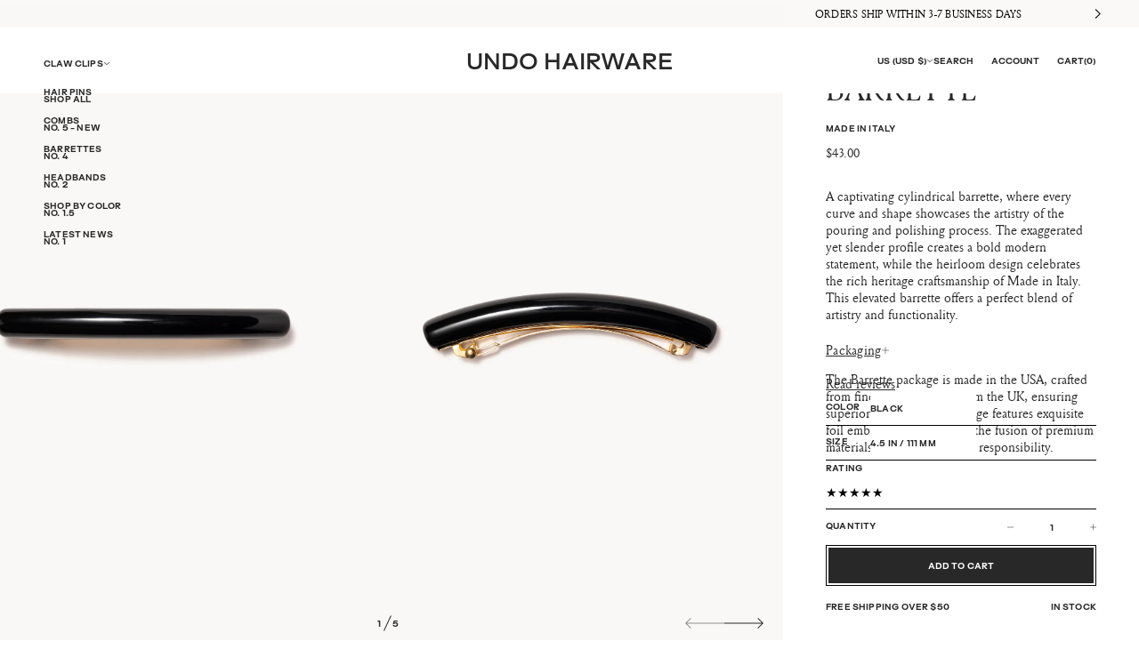

--- FILE ---
content_type: text/html; charset=utf-8
request_url: https://undohairware.com/products/barrette?variant=47982345158954
body_size: 50081
content:
<!doctype html>


<html class="no-js" lang="en"  dir="ltr" >
  <head>
    <meta charset="utf-8">
    <meta http-equiv="X-UA-Compatible" content="IE=edge">
    <meta name="viewport" content="width=device-width, initial-scale=1.0, minimum-scale=1.0">
    <meta name="theme-color" content="">
    <link rel="canonical" href="https://undohairware.com/products/barrette">
    <link rel="preconnect" href="https://cdn.shopify.com" crossorigin>
    
<link rel="preconnect" href="https://fonts.shopifycdn.com" crossorigin><link rel="icon" type="image/png" href="//undohairware.com/cdn/shop/files/fcon.png?crop=center&height=32&v=1713654384&width=32"><title>
      Barrette-Black

        &ndash;
        Undo Hairware
      </title>

    
      <meta name="description" content="A captivating cylindrical barrette, where every curve and shape showcases the artistry of the pouring and polishing process. The exaggerated yet slender profile creates a bold modern statement, while the heirloom design celebrates the rich heritage craftsmanship of Made in Italy. This elevated barrette offers a perfect">
    

    
  
  <meta property="og:site_name" content="Undo Hairware">
  <meta property="og:url" content="https://undohairware.com/products/barrette">
  <meta property="og:title" content="Barrette-Black">
  <meta property="og:type" content="product">
  <meta property="og:description" content="A captivating cylindrical barrette, where every curve and shape showcases the artistry of the pouring and polishing process. The exaggerated yet slender profile creates a bold modern statement, while the heirloom design celebrates the rich heritage craftsmanship of Made in Italy. This elevated barrette offers a perfect"><meta property="og:image" content="http://undohairware.com/cdn/shop/files/UNDO_0026_DSC_8310copy_merged.jpg?v=1713139732">
    <meta property="og:image:secure_url" content="https://undohairware.com/cdn/shop/files/UNDO_0026_DSC_8310copy_merged.jpg?v=1713139732">
    <meta property="og:image:width" content="3000">
    <meta property="og:image:height" content="4434"><meta property="og:price:amount" content="43.00">
    <meta property="og:price:currency" content="USD"><meta name="twitter:card" content="summary_large_image">
  <meta name="twitter:title" content="Barrette-Black">
  <meta name="twitter:description" content="A captivating cylindrical barrette, where every curve and shape showcases the artistry of the pouring and polishing process. The exaggerated yet slender profile creates a bold modern statement, while the heirloom design celebrates the rich heritage craftsmanship of Made in Italy. This elevated barrette offers a perfect">
<script src="//undohairware.com/cdn/shop/t/129/assets/swiper-bundle.min.js?v=76204931248172345031764116904" defer="defer"></script>
    <script src="//undohairware.com/cdn/shop/t/129/assets/masonry.pkgd.min.js?v=52946867241060388171764116904" defer="defer"></script>
    <script src="//undohairware.com/cdn/shop/t/129/assets/global.js?v=27952764915237249591764116904" defer="defer"></script>
    <script src="//undohairware.com/cdn/shop/t/129/assets/menu-drawer.js?v=158518354385593244621764116904" defer="defer"></script><script src="//undohairware.com/cdn/shop/t/129/assets/cart-drawer.js?v=148188252689795371301764116904" defer="defer"></script><script>window.performance && window.performance.mark && window.performance.mark('shopify.content_for_header.start');</script><meta name="google-site-verification" content="fbN7LVYFJpHpORtJPPhBB1n3-hH9lg7I-4NHmnZJtzQ">
<meta id="shopify-digital-wallet" name="shopify-digital-wallet" content="/27069808715/digital_wallets/dialog">
<meta name="shopify-checkout-api-token" content="53d9d623c218329bd5f8b54660573fe4">
<meta id="in-context-paypal-metadata" data-shop-id="27069808715" data-venmo-supported="false" data-environment="production" data-locale="en_US" data-paypal-v4="true" data-currency="USD">
<link rel="alternate" type="application/json+oembed" href="https://undohairware.com/products/barrette.oembed">
<script async="async" src="/checkouts/internal/preloads.js?locale=en-US"></script>
<link rel="preconnect" href="https://shop.app" crossorigin="anonymous">
<script async="async" src="https://shop.app/checkouts/internal/preloads.js?locale=en-US&shop_id=27069808715" crossorigin="anonymous"></script>
<script id="apple-pay-shop-capabilities" type="application/json">{"shopId":27069808715,"countryCode":"US","currencyCode":"USD","merchantCapabilities":["supports3DS"],"merchantId":"gid:\/\/shopify\/Shop\/27069808715","merchantName":"Undo Hairware","requiredBillingContactFields":["postalAddress","email","phone"],"requiredShippingContactFields":["postalAddress","email","phone"],"shippingType":"shipping","supportedNetworks":["visa","masterCard","amex","discover","elo","jcb"],"total":{"type":"pending","label":"Undo Hairware","amount":"1.00"},"shopifyPaymentsEnabled":true,"supportsSubscriptions":true}</script>
<script id="shopify-features" type="application/json">{"accessToken":"53d9d623c218329bd5f8b54660573fe4","betas":["rich-media-storefront-analytics"],"domain":"undohairware.com","predictiveSearch":true,"shopId":27069808715,"locale":"en"}</script>
<script>var Shopify = Shopify || {};
Shopify.shop = "undo-l-a.myshopify.com";
Shopify.locale = "en";
Shopify.currency = {"active":"USD","rate":"1.0"};
Shopify.country = "US";
Shopify.theme = {"name":"UNDO - NOV 25 - Announcement Banner","id":182558785834,"schema_name":"Avante","schema_version":"11.0.0","theme_store_id":1667,"role":"main"};
Shopify.theme.handle = "null";
Shopify.theme.style = {"id":null,"handle":null};
Shopify.cdnHost = "undohairware.com/cdn";
Shopify.routes = Shopify.routes || {};
Shopify.routes.root = "/";</script>
<script type="module">!function(o){(o.Shopify=o.Shopify||{}).modules=!0}(window);</script>
<script>!function(o){function n(){var o=[];function n(){o.push(Array.prototype.slice.apply(arguments))}return n.q=o,n}var t=o.Shopify=o.Shopify||{};t.loadFeatures=n(),t.autoloadFeatures=n()}(window);</script>
<script>
  window.ShopifyPay = window.ShopifyPay || {};
  window.ShopifyPay.apiHost = "shop.app\/pay";
  window.ShopifyPay.redirectState = null;
</script>
<script id="shop-js-analytics" type="application/json">{"pageType":"product"}</script>
<script defer="defer" async type="module" src="//undohairware.com/cdn/shopifycloud/shop-js/modules/v2/client.init-shop-cart-sync_IZsNAliE.en.esm.js"></script>
<script defer="defer" async type="module" src="//undohairware.com/cdn/shopifycloud/shop-js/modules/v2/chunk.common_0OUaOowp.esm.js"></script>
<script type="module">
  await import("//undohairware.com/cdn/shopifycloud/shop-js/modules/v2/client.init-shop-cart-sync_IZsNAliE.en.esm.js");
await import("//undohairware.com/cdn/shopifycloud/shop-js/modules/v2/chunk.common_0OUaOowp.esm.js");

  window.Shopify.SignInWithShop?.initShopCartSync?.({"fedCMEnabled":true,"windoidEnabled":true});

</script>
<script>
  window.Shopify = window.Shopify || {};
  if (!window.Shopify.featureAssets) window.Shopify.featureAssets = {};
  window.Shopify.featureAssets['shop-js'] = {"shop-cart-sync":["modules/v2/client.shop-cart-sync_DLOhI_0X.en.esm.js","modules/v2/chunk.common_0OUaOowp.esm.js"],"init-fed-cm":["modules/v2/client.init-fed-cm_C6YtU0w6.en.esm.js","modules/v2/chunk.common_0OUaOowp.esm.js"],"shop-button":["modules/v2/client.shop-button_BCMx7GTG.en.esm.js","modules/v2/chunk.common_0OUaOowp.esm.js"],"shop-cash-offers":["modules/v2/client.shop-cash-offers_BT26qb5j.en.esm.js","modules/v2/chunk.common_0OUaOowp.esm.js","modules/v2/chunk.modal_CGo_dVj3.esm.js"],"init-windoid":["modules/v2/client.init-windoid_B9PkRMql.en.esm.js","modules/v2/chunk.common_0OUaOowp.esm.js"],"init-shop-email-lookup-coordinator":["modules/v2/client.init-shop-email-lookup-coordinator_DZkqjsbU.en.esm.js","modules/v2/chunk.common_0OUaOowp.esm.js"],"shop-toast-manager":["modules/v2/client.shop-toast-manager_Di2EnuM7.en.esm.js","modules/v2/chunk.common_0OUaOowp.esm.js"],"shop-login-button":["modules/v2/client.shop-login-button_BtqW_SIO.en.esm.js","modules/v2/chunk.common_0OUaOowp.esm.js","modules/v2/chunk.modal_CGo_dVj3.esm.js"],"avatar":["modules/v2/client.avatar_BTnouDA3.en.esm.js"],"pay-button":["modules/v2/client.pay-button_CWa-C9R1.en.esm.js","modules/v2/chunk.common_0OUaOowp.esm.js"],"init-shop-cart-sync":["modules/v2/client.init-shop-cart-sync_IZsNAliE.en.esm.js","modules/v2/chunk.common_0OUaOowp.esm.js"],"init-customer-accounts":["modules/v2/client.init-customer-accounts_DenGwJTU.en.esm.js","modules/v2/client.shop-login-button_BtqW_SIO.en.esm.js","modules/v2/chunk.common_0OUaOowp.esm.js","modules/v2/chunk.modal_CGo_dVj3.esm.js"],"init-shop-for-new-customer-accounts":["modules/v2/client.init-shop-for-new-customer-accounts_JdHXxpS9.en.esm.js","modules/v2/client.shop-login-button_BtqW_SIO.en.esm.js","modules/v2/chunk.common_0OUaOowp.esm.js","modules/v2/chunk.modal_CGo_dVj3.esm.js"],"init-customer-accounts-sign-up":["modules/v2/client.init-customer-accounts-sign-up_D6__K_p8.en.esm.js","modules/v2/client.shop-login-button_BtqW_SIO.en.esm.js","modules/v2/chunk.common_0OUaOowp.esm.js","modules/v2/chunk.modal_CGo_dVj3.esm.js"],"checkout-modal":["modules/v2/client.checkout-modal_C_ZQDY6s.en.esm.js","modules/v2/chunk.common_0OUaOowp.esm.js","modules/v2/chunk.modal_CGo_dVj3.esm.js"],"shop-follow-button":["modules/v2/client.shop-follow-button_XetIsj8l.en.esm.js","modules/v2/chunk.common_0OUaOowp.esm.js","modules/v2/chunk.modal_CGo_dVj3.esm.js"],"lead-capture":["modules/v2/client.lead-capture_DvA72MRN.en.esm.js","modules/v2/chunk.common_0OUaOowp.esm.js","modules/v2/chunk.modal_CGo_dVj3.esm.js"],"shop-login":["modules/v2/client.shop-login_ClXNxyh6.en.esm.js","modules/v2/chunk.common_0OUaOowp.esm.js","modules/v2/chunk.modal_CGo_dVj3.esm.js"],"payment-terms":["modules/v2/client.payment-terms_CNlwjfZz.en.esm.js","modules/v2/chunk.common_0OUaOowp.esm.js","modules/v2/chunk.modal_CGo_dVj3.esm.js"]};
</script>
<script>(function() {
  var isLoaded = false;
  function asyncLoad() {
    if (isLoaded) return;
    isLoaded = true;
    var urls = ["https:\/\/chimpstatic.com\/mcjs-connected\/js\/users\/cda3c051b6281319bb6d10002\/6afab7f2e354422b1c7b44e3b.js?shop=undo-l-a.myshopify.com","https:\/\/d3hw6dc1ow8pp2.cloudfront.net\/reviewsWidget.min.js?shop=undo-l-a.myshopify.com"];
    for (var i = 0; i < urls.length; i++) {
      var s = document.createElement('script');
      s.type = 'text/javascript';
      s.async = true;
      s.src = urls[i];
      var x = document.getElementsByTagName('script')[0];
      x.parentNode.insertBefore(s, x);
    }
  };
  if(window.attachEvent) {
    window.attachEvent('onload', asyncLoad);
  } else {
    window.addEventListener('load', asyncLoad, false);
  }
})();</script>
<script id="__st">var __st={"a":27069808715,"offset":-21600,"reqid":"027ff407-f49a-42fd-aee0-e00b47592b70-1768373085","pageurl":"undohairware.com\/products\/barrette?variant=47982345158954","u":"fe002010bf88","p":"product","rtyp":"product","rid":9013121024298};</script>
<script>window.ShopifyPaypalV4VisibilityTracking = true;</script>
<script id="captcha-bootstrap">!function(){'use strict';const t='contact',e='account',n='new_comment',o=[[t,t],['blogs',n],['comments',n],[t,'customer']],c=[[e,'customer_login'],[e,'guest_login'],[e,'recover_customer_password'],[e,'create_customer']],r=t=>t.map((([t,e])=>`form[action*='/${t}']:not([data-nocaptcha='true']) input[name='form_type'][value='${e}']`)).join(','),a=t=>()=>t?[...document.querySelectorAll(t)].map((t=>t.form)):[];function s(){const t=[...o],e=r(t);return a(e)}const i='password',u='form_key',d=['recaptcha-v3-token','g-recaptcha-response','h-captcha-response',i],f=()=>{try{return window.sessionStorage}catch{return}},m='__shopify_v',_=t=>t.elements[u];function p(t,e,n=!1){try{const o=window.sessionStorage,c=JSON.parse(o.getItem(e)),{data:r}=function(t){const{data:e,action:n}=t;return t[m]||n?{data:e,action:n}:{data:t,action:n}}(c);for(const[e,n]of Object.entries(r))t.elements[e]&&(t.elements[e].value=n);n&&o.removeItem(e)}catch(o){console.error('form repopulation failed',{error:o})}}const l='form_type',E='cptcha';function T(t){t.dataset[E]=!0}const w=window,h=w.document,L='Shopify',v='ce_forms',y='captcha';let A=!1;((t,e)=>{const n=(g='f06e6c50-85a8-45c8-87d0-21a2b65856fe',I='https://cdn.shopify.com/shopifycloud/storefront-forms-hcaptcha/ce_storefront_forms_captcha_hcaptcha.v1.5.2.iife.js',D={infoText:'Protected by hCaptcha',privacyText:'Privacy',termsText:'Terms'},(t,e,n)=>{const o=w[L][v],c=o.bindForm;if(c)return c(t,g,e,D).then(n);var r;o.q.push([[t,g,e,D],n]),r=I,A||(h.body.append(Object.assign(h.createElement('script'),{id:'captcha-provider',async:!0,src:r})),A=!0)});var g,I,D;w[L]=w[L]||{},w[L][v]=w[L][v]||{},w[L][v].q=[],w[L][y]=w[L][y]||{},w[L][y].protect=function(t,e){n(t,void 0,e),T(t)},Object.freeze(w[L][y]),function(t,e,n,w,h,L){const[v,y,A,g]=function(t,e,n){const i=e?o:[],u=t?c:[],d=[...i,...u],f=r(d),m=r(i),_=r(d.filter((([t,e])=>n.includes(e))));return[a(f),a(m),a(_),s()]}(w,h,L),I=t=>{const e=t.target;return e instanceof HTMLFormElement?e:e&&e.form},D=t=>v().includes(t);t.addEventListener('submit',(t=>{const e=I(t);if(!e)return;const n=D(e)&&!e.dataset.hcaptchaBound&&!e.dataset.recaptchaBound,o=_(e),c=g().includes(e)&&(!o||!o.value);(n||c)&&t.preventDefault(),c&&!n&&(function(t){try{if(!f())return;!function(t){const e=f();if(!e)return;const n=_(t);if(!n)return;const o=n.value;o&&e.removeItem(o)}(t);const e=Array.from(Array(32),(()=>Math.random().toString(36)[2])).join('');!function(t,e){_(t)||t.append(Object.assign(document.createElement('input'),{type:'hidden',name:u})),t.elements[u].value=e}(t,e),function(t,e){const n=f();if(!n)return;const o=[...t.querySelectorAll(`input[type='${i}']`)].map((({name:t})=>t)),c=[...d,...o],r={};for(const[a,s]of new FormData(t).entries())c.includes(a)||(r[a]=s);n.setItem(e,JSON.stringify({[m]:1,action:t.action,data:r}))}(t,e)}catch(e){console.error('failed to persist form',e)}}(e),e.submit())}));const S=(t,e)=>{t&&!t.dataset[E]&&(n(t,e.some((e=>e===t))),T(t))};for(const o of['focusin','change'])t.addEventListener(o,(t=>{const e=I(t);D(e)&&S(e,y())}));const B=e.get('form_key'),M=e.get(l),P=B&&M;t.addEventListener('DOMContentLoaded',(()=>{const t=y();if(P)for(const e of t)e.elements[l].value===M&&p(e,B);[...new Set([...A(),...v().filter((t=>'true'===t.dataset.shopifyCaptcha))])].forEach((e=>S(e,t)))}))}(h,new URLSearchParams(w.location.search),n,t,e,['guest_login'])})(!0,!0)}();</script>
<script integrity="sha256-4kQ18oKyAcykRKYeNunJcIwy7WH5gtpwJnB7kiuLZ1E=" data-source-attribution="shopify.loadfeatures" defer="defer" src="//undohairware.com/cdn/shopifycloud/storefront/assets/storefront/load_feature-a0a9edcb.js" crossorigin="anonymous"></script>
<script crossorigin="anonymous" defer="defer" src="//undohairware.com/cdn/shopifycloud/storefront/assets/shopify_pay/storefront-65b4c6d7.js?v=20250812"></script>
<script data-source-attribution="shopify.dynamic_checkout.dynamic.init">var Shopify=Shopify||{};Shopify.PaymentButton=Shopify.PaymentButton||{isStorefrontPortableWallets:!0,init:function(){window.Shopify.PaymentButton.init=function(){};var t=document.createElement("script");t.src="https://undohairware.com/cdn/shopifycloud/portable-wallets/latest/portable-wallets.en.js",t.type="module",document.head.appendChild(t)}};
</script>
<script data-source-attribution="shopify.dynamic_checkout.buyer_consent">
  function portableWalletsHideBuyerConsent(e){var t=document.getElementById("shopify-buyer-consent"),n=document.getElementById("shopify-subscription-policy-button");t&&n&&(t.classList.add("hidden"),t.setAttribute("aria-hidden","true"),n.removeEventListener("click",e))}function portableWalletsShowBuyerConsent(e){var t=document.getElementById("shopify-buyer-consent"),n=document.getElementById("shopify-subscription-policy-button");t&&n&&(t.classList.remove("hidden"),t.removeAttribute("aria-hidden"),n.addEventListener("click",e))}window.Shopify?.PaymentButton&&(window.Shopify.PaymentButton.hideBuyerConsent=portableWalletsHideBuyerConsent,window.Shopify.PaymentButton.showBuyerConsent=portableWalletsShowBuyerConsent);
</script>
<script data-source-attribution="shopify.dynamic_checkout.cart.bootstrap">document.addEventListener("DOMContentLoaded",(function(){function t(){return document.querySelector("shopify-accelerated-checkout-cart, shopify-accelerated-checkout")}if(t())Shopify.PaymentButton.init();else{new MutationObserver((function(e,n){t()&&(Shopify.PaymentButton.init(),n.disconnect())})).observe(document.body,{childList:!0,subtree:!0})}}));
</script>
<link id="shopify-accelerated-checkout-styles" rel="stylesheet" media="screen" href="https://undohairware.com/cdn/shopifycloud/portable-wallets/latest/accelerated-checkout-backwards-compat.css" crossorigin="anonymous">
<style id="shopify-accelerated-checkout-cart">
        #shopify-buyer-consent {
  margin-top: 1em;
  display: inline-block;
  width: 100%;
}

#shopify-buyer-consent.hidden {
  display: none;
}

#shopify-subscription-policy-button {
  background: none;
  border: none;
  padding: 0;
  text-decoration: underline;
  font-size: inherit;
  cursor: pointer;
}

#shopify-subscription-policy-button::before {
  box-shadow: none;
}

      </style>
<script id="sections-script" data-sections="secondary-header,mobile-header" defer="defer" src="//undohairware.com/cdn/shop/t/129/compiled_assets/scripts.js?13604"></script>
<script>window.performance && window.performance.mark && window.performance.mark('shopify.content_for_header.end');</script>


    <style data-shopify>
      @font-face {
  font-family: Jost;
  font-weight: 400;
  font-style: normal;
  font-display: swap;
  src: url("//undohairware.com/cdn/fonts/jost/jost_n4.d47a1b6347ce4a4c9f437608011273009d91f2b7.woff2") format("woff2"),
       url("//undohairware.com/cdn/fonts/jost/jost_n4.791c46290e672b3f85c3d1c651ef2efa3819eadd.woff") format("woff");
}

      
      
      
      @font-face {
  font-family: Cormorant;
  font-weight: 400;
  font-style: normal;
  font-display: swap;
  src: url("//undohairware.com/cdn/fonts/cormorant/cormorant_n4.bd66e8e0031690b46374315bd1c15a17a8dcd450.woff2") format("woff2"),
       url("//undohairware.com/cdn/fonts/cormorant/cormorant_n4.e5604516683cb4cc166c001f2ff5f387255e3b45.woff") format("woff");
}


      :root {
        --layout-background-color: 
        255,
        255,
        255;
        --layout-text-color: 
        40,
        40, 
        40;
        --base-button-color: 
        255,
        255,
        255;
        --accent-button-color: 
        40,
        40,
        40;
        --hover-button-color: 
        83,
        83,
        83;
        --sale-text-color: 
        255,
        255,
        255;
        --sale-background: 
        151,
        20,
        0;
        --sold-text-color: 
        0,
        0,
        0;
        --sold-background: 
        212,
        212,
        212;
        --preorder-text-color: 
        255,
        255,
        255;
        --preorder-background: 
        0,
        0,
        0;
        --popup-background-color: 
        255,
        255,
        255;
        --rating-color: 
        0,
        0,
        0;
        --error-color: 
        255,
        0,
        14;
        --success-color:
         8,
         139,
         111;
        --pickup-available-text: 
        91, 
        166, 
        20;
        --pickup-available-icon: 
        91, 
        166, 
        20;
        --pickup-out-of-stock-text: 
        124, 
        124, 
        124;
        --pickup-out-of-stock-icon: 
        124, 
        124, 
        124;
        
          --blending-color: #FFFFFF;
        

        --page-width: px;
        --line-width: 2px;
        --line-opacity: 0.2;
        --outline-thickness: 1px;
        --button-radius: 0px;
        --field-radius: 0px;
        
          --textarea-radius: 0px;
        
        --images-and-section-radius: 0px;
        --product-card-radius: 0px;
        --other-buttons-radius: 0px;
        --burger-button-shadow: 0.0;
        --close-button-shadow: 0.0;
        --animation-duration: 0.5s;
        --transition-timing-function: cubic-bezier(0.25, 0.1, 0.25, 1.0);
        
          --desktop-font-scale: 0.5;
          --mobile-font-scale: 0.7;
        
        --images-duration: 0.3s;
        --images-delay: 0s;

        --cart-focal-point: center center;
        --card-product-spacing: 0%;

        --image-swatch-focal-point: center center;
        --image-swatch-radius: 0px;

        --badge-text-1: 
        255,
        255,
        255;
        --badge-background-1: 
        0,
        0,
        0;
        --badge-text-2: 
        255,
        255,
        255;
        --badge-background-2: 
        0,
        103,
        81;
        --badge-text-3: 
        255,
        255,
        255;
        --badge-background-3: 
        131,
        0,
        148;
        --badge-text-4: 
        255,
        255,
        255;
        --badge-background-4: 
        0,
        118,
        172;

        
      } 
      
        body::after {
          content: "";
          position: fixed;
          top: 0;
          left: 0;
          width: 100vw;
          height: 100vh;
          z-index: 0;
          background-color: rgb(var(--layout-background-color));
      }
      
    </style>
    <style data-shopify>
    :root {
        
          --base-font-family: Jost, sans-serif;
          --base-font-style: normal;
          --base-font-weight: 400;
          --accent-font-family: Cormorant, serif;
          --accent-font-style: normal;
          --accent-font-weight: 400;
        

        
        --base-heading-xl-font-height: 64px;
        --base-heading-l-font-height: 40px;
        --base-heading-m-font-height: 24px;
        --base-heading-s-font-height: 16px;
        --base-heading-xs-font-height: 12px;
        --base-body-l-font-height: 12px;
        --base-body-m-font-height: 12px; 
        --base-body-s-font-height: 12px;
        --base-label-font-height: 12px;

        --accent-heading-xl-font-height: 64px;
        --accent-heading-l-font-height: 40px;
        --accent-heading-m-font-height: 24px;
        --accent-heading-s-font-height: 16px;
        --accent-heading-xs-font-height: 12px;
        --accent-body-l-font-height: 12px;
        --accent-body-m-font-height: 12px;
        --accent-body-s-font-height: 12px;
        --accent-label-font-height: 12px;

        --base-heading-xl-font: var(--base-font-style) var(--base-font-weight) var(--base-heading-xl-font-height)/64px var(--base-font-family);
        --base-heading-l-font: var(--base-font-style) var(--base-font-weight) var(--base-heading-l-font-height)/48px var(--base-font-family);
        --base-heading-m-font: var(--base-font-style) var(--base-font-weight) var(--base-heading-m-font-height)/32px var(--base-font-family);
        --base-heading-s-font: var(--base-font-style) var(--base-font-weight) var(--base-heading-s-font-height)/23px var(--base-font-family);
        --base-heading-xs-font: var(--base-font-style) var(--base-font-weight) var(--base-heading-xs-font-height)/18px var(--base-font-family);
        --base-body-l-font: var(--base-font-style) var(--base-font-weight) var(--base-body-l-font-height)/16px var(--base-font-family);
        --base-body-m-font: var(--base-font-style) var(--base-font-weight) var(--base-body-m-font-height)/16px var(--base-font-family);
        --base-body-s-font: var(--base-font-style) var(--base-font-weight) var(--base-body-s-font-height)/16px var(--base-font-family);
        --base-label-font: var(--base-font-style) var(--base-font-weight) var(--base-label-font-height)/16px var(--base-font-family);

        --accent-heading-xl-font: var(--accent-font-style) var(--accent-font-weight) var(--accent-heading-xl-font-height)/64px var(--accent-font-family);
        --accent-heading-l-font: var(--accent-font-style) var(--accent-font-weight) var(--accent-heading-l-font-height)/48px var(--accent-font-family);
        --accent-heading-m-font: var(--accent-font-style) var(--accent-font-weight) var(--accent-heading-m-font-height)/32px var(--accent-font-family);
        --accent-heading-s-font: var(--accent-font-style) var(--accent-font-weight) var(--accent-heading-s-font-height)/23px var(--accent-font-family);
        --accent-heading-xs-font: var(--accent-font-style) var(--accent-font-weight) var(--accent-heading-xs-font-height)/18px var(--accent-font-family);
        --accent-body-l-font: var(--accent-font-style) var(--accent-font-weight) var(--accent-body-l-font-height)/16px var(--accent-font-family);
        --accent-body-m-font: var(--accent-font-style) var(--accent-font-weight) var(--accent-body-m-font-height)/16px var(--accent-font-family);
        --accent-body-s-font: var(--accent-font-style) var(--accent-font-weight) var(--accent-body-s-font-height)/16px var(--accent-font-family);
        --accent-label-font: var(--accent-font-style) var(--accent-font-weight) var(--accent-label-font-height)/16px var(--accent-font-family);
        
    }

    

    
      .rating-star {
          --font-size: 1.7;
      }

      .shopify-challenge__message {
          line-height: 18px;
          font-size: 12px;
      }

      .heading_xl {
          line-height: 64px !important;
          font-size: 64px !important;
          letter-spacing: -0.02em;
          text-transform: none !important;
      }
      .heading_xl_uppercase {
          line-height: 64px !important;
          font-size: 64px !important;
          letter-spacing: -0.02em !important;
          text-transform: uppercase !important;
      }
      .heading_l {
          line-height: 48px !important;
          font-size: 40px !important;
          letter-spacing: -0.02em !important;
          text-transform: none !important;
      }
      .heading_l_uppercase {
          line-height: 48px !important;
          font-size: 40px !important;
          letter-spacing: -0.02em !important;
          text-transform: uppercase !important;
      }
      .heading_m {
          line-height: 32px !important;
          font-size: 24px !important;
          letter-spacing: -0.01em !important;
          text-transform: none !important;
      }
      .heading_m_uppercase {
          line-height: 32px !important;
          font-size: 24px !important;
          letter-spacing: -0.01em !important;
          text-transform: uppercase !important;
      }
      .heading_s {
          line-height: 23px !important;
          font-size: 16px !important;
          text-transform: none !important;
          letter-spacing: normal !important;
      }
      .heading_s_uppercase {
          line-height: 23px !important;
          font-size: 16px !important;
          text-transform: uppercase !important;
          letter-spacing: normal !important;
      }
      .heading_xs {
          line-height: 18px !important;
          font-size: 12px !important;
          text-transform: none !important;
          letter-spacing: normal !important;
      }
      .heading_xs_uppercase {
          line-height: 18px !important;
          font-size: 12px !important;
          text-transform: uppercase !important;
          letter-spacing: normal !important;
      }
      .body_l {
          line-height: 16px !important;
          font-size: 12px !important;
          text-transform: none !important;
          letter-spacing: normal !important;
      }
      .body_l_uppercase {
          line-height: 16px !important;
          font-size: 12px !important;
          letter-spacing: 0.02em !important;
          text-transform: uppercase !important;
      }
      .body_m {
          line-height: 16px !important;
          font-size: 12px !important;
          text-transform: none !important;
          letter-spacing: normal !important;
      }
      .body_m_uppercase {
          line-height: 16px !important;
          font-size: 12px !important;
          letter-spacing: 0.02em !important;
          text-transform: uppercase !important;
      }
      .body_s {
          line-height: 16px !important;
          font-size: 12px !important;
          text-transform: none !important;
          letter-spacing: normal !important;
      }
      .body_s_uppercase {
          line-height: 16px !important;
          font-size: 12px !important;
          letter-spacing: 0.02em !important;
          text-transform: uppercase !important;
      }
      .label_font {
          line-height: 16px !important;
          font-size: 12px !important;
          text-transform: none !important;
          letter-spacing: normal !important;
      }
      .label_font_uppercase {
          line-height: 16px !important;
          font-size: 12px !important;
          letter-spacing: 0.02em !important;
          text-transform: uppercase !important;
      }
    

    
      @media screen and (max-width: 1440px) {
          .heading_xl, .heading_xl_uppercase {
            line-height: 48px !important;
            font-size: 40px !important;
          }
      }

      @media screen and (min-width: 1200px) {
          .page-width .heading_xl, .page-width .heading_xl_uppercase {
            line-height: 48px !important;
            font-size: 40px !important;
          }
      }

      @media screen and (max-width: 1024px) {
          .heading_xl, .heading_l,
          .heading_xl_uppercase, .heading_l_uppercase {
            line-height: 32px !important;
            font-size: 24px !important;
            letter-spacing: -0.01em !important;
          }
      }
    
    
    @media screen and (max-width: 920px) {
        :root {
          
            --base-heading-xl-font: var(--base-font-style) var(--base-font-weight) 34px/45px var(--base-font-family);
            --base-heading-l-font: var(--base-font-style) var(--base-font-weight) 34px/45px var(--base-font-family);
            --base-heading-m-font: var(--base-font-style) var(--base-font-weight) 34px/45px var(--base-font-family);
            --base-heading-s-font: var(--base-font-style) var(--base-font-weight) 22px/32px var(--base-font-family);
            --base-heading-xs-font: var(--base-font-style) var(--base-font-weight) 17px/25px var(--base-font-family);
            --base-body-l-font: var(--base-font-style) var(--base-font-weight) 13px/20px var(--base-font-family);
            --base-body-m-font: var(--base-font-style) var(--base-font-weight) 12px/18px var(--base-font-family);
            --base-body-s-font: var(--base-font-style) var(--base-font-weight) 12px/17px var(--base-font-family);
            --base-label-font: var(--base-font-style) var(--base-font-weight) 12px/16px var(--base-font-family);

            --accent-heading-xl-font: var(--accent-font-style) var(--accent-font-weight) 34px/45px var(--accent-font-family);
            --accent-heading-l-font: var(--accent-font-style) var(--accent-font-weight) 34px/45px var(--accent-font-family);
            --accent-heading-m-font: var(--accent-font-style) var(--accent-font-weight) 34px/45px var(--accent-font-family);
            --accent-heading-s-font: var(--accent-font-style) var(--accent-font-weight) 22px/32px var(--accent-font-family);
            --accent-heading-xs-font: var(--accent-font-style) var(--accent-font-weight) 17px/25px var(--accent-font-family);
            --accent-body-l-font: var(--accent-font-style) var(--accent-font-weight) 13px/20px var(--accent-font-family);
            --accent-body-m-font: var(--accent-font-style) var(--accent-font-weight) 12px/18px var(--accent-font-family);
            --accent-body-s-font: var(--accent-font-style) var(--accent-font-weight) 12px/17px var(--accent-font-family);
            --accent-label-font: var(--accent-font-style) var(--accent-font-weight) 12px/16px var(--accent-font-family);
          
        }

        .shopify-challenge__message {
          line-height: 25px;
          font-size: 17px;
        }
        
          .product .rating-star {
            --font-size: 1.7;
          }
          .heading_xl, .heading_l, .heading_m {
            line-height: 45px !important;
            font-size: 34px !important;
            letter-spacing: -0.01em !important;
            text-transform: none !important;
          }
          .heading_xl_uppercase, .heading_l_uppercase, .heading_m_uppercase {
            line-height: 45px !important;
            font-size: 34px !important;
            letter-spacing: -0.01em !important;
          }
          .heading_s, .heading_s_uppercase {
            line-height: 32px !important;
            font-size: 22px !important;
          }
          .heading_xs, .heading_xs_uppercase {
            line-height: 25px !important;
            font-size: 17px !important;
          }
          .body_l, .body_l_uppercase {
            line-height: 20px !important;
            font-size: 13px !important;
          }
          .body_m, .body_m_uppercase {
            line-height: 18px !important;
            font-size: 12px !important;
          }
          .body_s, .body_s_uppercase {
            line-height: 17px !important;
            font-size: 12px !important;
          }
          .label_font, .label_font_uppercase {
            line-height: 16px !important;
            font-size: 12px !important;
          }
        
    }
    
      @media screen and (max-width: 768px) {
          .heading_xl, .heading_l, .heading_m,
          .heading_xl_uppercase, .heading_l_uppercase, .heading_m_uppercase {
            line-height: 32px !important;
            font-size: 22px !important;
            letter-spacing: normal !important;
          }
      }
    

    
      /* Sidebars: Main XS and white space Spacious */
        /* Laptop */
        @media screen and (max-width: 1720px) and (min-width: 921px) {
            .main_xs--spacious .heading_xl,
            .main_xs--spacious .heading_xl_uppercase {
              line-height: 48px !important;
              font-size: 40px !important;
            }
        }
          /* Max page width 1200px or 1400px */
        @media screen and (min-width: 1480px) {
            .main_xs--spacious .page-width .heading_xl,
            .main_xs--spacious .page-width .heading_xl_uppercase {
              line-height: 48px !important;
              font-size: 40px !important;
            }
        }
          /* Tablet */
        @media screen and (max-width: 1304px) and (min-width: 921px) {
            .main_xs--spacious .heading_xl, 
            .main_xs--spacious .heading_l,
            .main_xs--spacious .heading_xl_uppercase,
            .main_xs--spacious .heading_l_uppercase {
                line-height: 32px !important;
                font-size: 24px !important;
                letter-spacing: -0.01em !important;
            }
        }
        /* Mobile */
        @media screen and (max-width: 1048px) and (min-width: 921px) {
          .main_xs--spacious .heading_xl,
          .main_xs--spacious .heading_l,
          .main_xs--spacious .heading_m,
          .main_xs--spacious .heading_xl_uppercase,
          .main_xs--spacious .heading_l_uppercase,
          .main_xs--spacious .heading_m_uppercase {
            line-height: 23px !important;
            font-size: 16px !important;
            letter-spacing: normal !important;
          }
        }

      /* Sidebars: Main XS and white space Compact */
          /* Laptop */
          @media screen and (max-width: 1646px) and (min-width: 921px) {
            .main_xs--compact .heading_xl,
            .main_xs--compact .heading_xl_uppercase {
              line-height: 48px !important;
              font-size: 40px !important;
            }
          }
          /* Max page width 1200px or 1400px */
          @media screen and (min-width: 1400px) {
            .main_xs--compact .page-width .heading_xl,
            .main_xs--compact .page-width .heading_xl_uppercase {
              line-height: 48px !important;
              font-size: 40px !important;
            }
          }
          /* Tablet */
          @media screen and (max-width: 1224px) and (min-width: 921px) {
              .main_xs--compact .heading_xl, 
              .main_xs--compact .heading_l,
              .main_xs--compact .heading_xl_uppercase,
              .main_xs--compact .heading_l_uppercase {
                line-height: 32px !important;
                font-size: 24px !important;
                letter-spacing: -0.01em !important;
              }
          }
          /* Mobile */
          @media screen and (max-width: 968px) and (min-width: 921px) {
            .main_xs--compact .heading_xl,
            .main_xs--compact .heading_l,
            .main_xs--compact .heading_m,
            .main_xs--compact .heading_xl_uppercase,
            .main_xs--compact .heading_l_uppercase,
            .main_xs--compact .heading_m_uppercase {
              line-height: 23px !important;
              font-size: 16px !important;
              letter-spacing: normal !important;
            }
          }

      /* Sidebars: Main XS with secondary and white space Spacious */
          /* Laptop */
          @media screen and (max-width: 1816px) and (min-width: 921px) {
            .main_xs_with_secondary--spacious .heading_xl,
            .main_xs_with_secondary--spacious .heading_xl_uppercase {
              line-height: 48px !important;
              font-size: 40px !important;
            }
          }
          /* Max page width 1200px or 1400px */
          @media screen and (min-width: 1576px) {
            .main_xs_with_secondary--spacious .page-width .heading_xl,
            .main_xs_with_secondary--spacious .page-width .heading_xl_uppercase {
              line-height: 48px !important;
              font-size: 40px !important;
            }
          }
          /* Tablet */
          @media screen and (max-width: 1400px) and (min-width: 921px) {
              .main_xs_with_secondary--spacious .heading_xl, 
              .main_xs_with_secondary--spacious .heading_l,
              .main_xs_with_secondary--spacious .heading_xl_uppercase,
              .main_xs_with_secondary--spacious .heading_l_uppercase {
                line-height: 32px !important;
                font-size: 24px !important;
                letter-spacing: -0.01em !important;
              }
          }
          /* Mobile */
          @media screen and (max-width: 1144px) and (min-width: 921px) {
            .main_xs_with_secondary--spacious .heading_xl,
            .main_xs_with_secondary--spacious .heading_l,
            .main_xs_with_secondary--spacious .heading_m,
            .main_xs_with_secondary--spacious .heading_xl_uppercase,
            .main_xs_with_secondary--spacious .heading_l_uppercase,
            .main_xs_with_secondary--spacious .heading_m_uppercase {
              line-height: 23px !important;
              font-size: 16px !important;
              letter-spacing: normal !important;
            }
          }

      /* Sidebars: Main XS with secondary and white space Compact */
          /* Laptop */
          @media screen and (max-width: 1755px) and (min-width: 921px) {
            .main_xs_with_secondary--compact .heading_xl,
            .main_xs_with_secondary--compact .heading_xl_uppercase {
              line-height: 48px !important;
              font-size: 40px !important;
            }
          }
          /* Max page width 1200px or 1400px */
          @media screen and (min-width: 1496px) {
            .main_xs_with_secondary--compact .page-width .heading_xl,
            .main_xs_with_secondary--compact .page-width .heading_xl_uppercase {
              line-height: 48px !important;
              font-size: 40px !important;
            }
          }
          /* Tablet */
          @media screen and (max-width: 1320px) and (min-width: 921px) {
              .main_xs_with_secondary--compact .heading_xl, 
              .main_xs_with_secondary--compact .heading_l,
              .main_xs_with_secondary--compact .heading_xl_uppercase,
              .main_xs_with_secondary--compact .heading_l_uppercase {
                line-height: 32px !important;
                font-size: 24px !important;
                letter-spacing: -0.01em !important;
              }
          }
          /* Mobile */
          @media screen and (max-width: 1064px) and (min-width: 921px) {
            .main_xs_with_secondary--compact .heading_xl,
            .main_xs_with_secondary--compact .heading_l,
            .main_xs_with_secondary--compact .heading_m,
            .main_xs_with_secondary--compact .heading_xl_uppercase,
            .main_xs_with_secondary--compact .heading_l_uppercase,
            .main_xs_with_secondary--compact .heading_m_uppercase {
              line-height: 23px !important;
              font-size: 16px !important;
              letter-spacing: normal !important;
            }
          }

      /* Sidebars: Main S and white space Spacious */
          /* Laptop */
          @media screen and (max-width: 1772px) and (min-width: 921px) {
              .main_s--spacious .heading_xl,
              .main_s--spacious .heading_xl_uppercase {
                line-height: 48px !important;
                font-size: 40px !important;
              }
          }
          /* Max page width 1200px or 1400px */
          @media screen and (min-width: 1480px) {
              .main_s--spacious .page-width .heading_xl,
              .main_s--spacious .page-width .heading_xl_uppercase {
                line-height: 48px !important;
                font-size: 40px !important;
              }
          }
          /* Tablet */
          @media screen and (max-width: 1304px) and (min-width: 921px) {
              .main_s--spacious .heading_xl, 
              .main_s--spacious .heading_l,
              .main_s--spacious .heading_xl_uppercase,
              .main_s--spacious .heading_l_uppercase {
                  line-height: 32px !important;
                  font-size: 24px !important;
                  letter-spacing: -0.01em !important;
              }
          }
          /* Mobile */
          @media screen and (max-width: 1048px) and (min-width: 921px) {
            .main_s--spacious .heading_xl,
            .main_s--spacious .heading_l,
            .main_s--spacious .heading_m,
            .main_s--spacious .heading_xl_uppercase,
            .main_s--spacious .heading_l_uppercase,
            .main_s--spacious .heading_m_uppercase {
              line-height: 23px !important;
              font-size: 16px !important;
              letter-spacing: normal !important;
            }
          }

      /* Sidebars: Main S and white space Compact */
          /* Laptop */
          @media screen and (max-width: 1772px) and (min-width: 921px) {
              .main_s--compact .heading_xl,
              .main_s--compact .heading_xl_uppercase {
                line-height: 48px !important;
                font-size: 40px !important;
              }
          }
          /* Max page width 1200px or 1400px */
          @media screen and (min-width: 1477px) {
              .main_s--compact .page-width .heading_xl,
              .main_s--compact .page-width .heading_xl_uppercase {
                line-height: 48px !important;
                font-size: 40px !important;
              }
          }
          /* Tablet */
          @media screen and (max-width: 1260px) and (min-width: 921px) {
            .main_s--compact .heading_xl, 
            .main_s--compact .heading_l,
            .main_s--compact .heading_xl_uppercase,
            .main_s--compact .heading_l_uppercase {
              line-height: 32px !important;
              font-size: 24px !important;
              letter-spacing: -0.01em !important;
            }
          }
          /* Mobile */
          @media screen and (max-width: 968px) and (min-width: 921px) {
            .main_s--compact .heading_xl,
            .main_s--compact .heading_l,
            .main_s--compact .heading_m,
            .main_s--compact .heading_xl_uppercase,
            .main_s--compact .heading_l_uppercase,
            .main_s--compact .heading_m_uppercase {
              line-height: 23px !important;
              font-size: 16px !important;
              letter-spacing: normal !important;
            }
          }

      /* Sidebars: Main S with secondary */
          /* Laptop */
          @media screen and (max-width: 1890px) and (min-width: 921px) {
              .main_s_with_secondary .heading_xl,
              .main_s_with_secondary .heading_xl_uppercase {
                line-height: 48px !important;
                font-size: 40px !important;
              }
          }
          /* Max page width 1200px or 1400px */
          @media screen and (min-width: 1595px) {
              .main_s_with_secondary .page-width .heading_xl,
              .main_s_with_secondary .page-width .heading_xl_uppercase {
                line-height: 48px !important;
                font-size: 40px !important;
              }
          }
          /* Tablet white space Spacious */
          @media screen and (max-width: 1400px) and (min-width: 921px) {
              .main_s_with_secondary--spacious .heading_xl, 
              .main_s_with_secondary--spacious .heading_l,
              .main_s_with_secondary--spacious .heading_xl_uppercase,
              .main_s_with_secondary--spacious .heading_l_uppercase {
                line-height: 32px !important;
                font-size: 24px !important;
                letter-spacing: -0.01em !important;
              }
          }
          /* Tablet white space Compact */
          @media screen and (max-width: 1378px) and (min-width: 921px) {
            .main_s_with_secondary--compact .heading_xl, 
            .main_s_with_secondary--compact .heading_l,
            .main_s_with_secondary--compact .heading_xl_uppercase,
            .main_s_with_secondary--compact .heading_l_uppercase {
              line-height: 32px !important;
              font-size: 24px !important;
              letter-spacing: -0.01em !important;
            }
          }
          /* Mobile white space Spacious */
          @media screen and (max-width: 1144px) and (min-width: 921px) {
            .main_s_with_secondary--spacious .heading_xl,
            .main_s_with_secondary--spacious .heading_l,
            .main_s_with_secondary--spacious .heading_m,
            .main_s_with_secondary--spacious .heading_xl_uppercase,
            .main_s_with_secondary--spacious .heading_l_uppercase,
            .main_s_with_secondary--spacious .heading_m_uppercase {
              line-height: 23px !important;
              font-size: 16px !important;
              letter-spacing: normal !important;
            }
          }
          /* Mobile white space Compact */
          @media screen and (max-width: 1064px) and (min-width: 921px) {
            .main_s_with_secondary--compact .heading_xl,
            .main_s_with_secondary--compact .heading_l,
            .main_s_with_secondary--compact .heading_m,
            .main_s_with_secondary--compact .heading_xl_uppercase,
            .main_s_with_secondary--compact .heading_l_uppercase,
            .main_s_with_secondary--compact .heading_m_uppercase {
              line-height: 23px !important;
              font-size: 16px !important;
              letter-spacing: normal !important;
            }
          }

      /* Sidebars: Main M */
          /* Laptop */
          @media screen and (max-width: 1920px) and (min-width: 921px) {
              .main_m .heading_xl,
              .main_m .heading_xl_uppercase {
                line-height: 48px !important;
                font-size: 40px !important;
              }
          }
          /* Max page width 1200px or 1400px */
          @media screen and (min-width: 1600px) {
              .main_m .page-width .heading_xl,
              .main_m .page-width .heading_xl_uppercase {
                line-height: 48px !important;
                font-size: 40px !important;
              }
          }
          /* Tablet */
          @media screen and (max-width: 1365px) and (min-width: 921px) {
              .main_m .heading_xl, 
              .main_m .heading_l,
              .main_m .heading_xl_uppercase,
              .main_m .heading_l_uppercase {
                line-height: 32px !important;
                font-size: 24px !important;
                letter-spacing: -0.01em !important;
              }
          }
          /* Mobile white space Spacious */
          @media screen and (max-width: 1048px) and (min-width: 921px) {
            .main_m--spacious .heading_xl,
            .main_m--spacious .heading_l,
            .main_m--spacious .heading_m,
            .main_m--spacious .heading_xl_uppercase,
            .main_m--spacious .heading_l_uppercase,
            .main_m--spacious .heading_m_uppercase {
              line-height: 23px !important;
              font-size: 16px !important;
              letter-spacing: normal !important;
            }
          }
          /* Mobile white space Compact */
          @media screen and (max-width: 1024px) and (min-width: 921px) {
            .main_m--compact .heading_xl,
            .main_m--compact .heading_l,
            .main_m--compact .heading_m,
            .main_m--compact .heading_xl_uppercase,
            .main_m--compact .heading_l_uppercase,
            .main_m--compact .heading_m_uppercase {
              line-height: 23px !important;
              font-size: 16px !important;
              letter-spacing: normal !important;
            }
          }

      /* Sidebars: Main M with secondary */
          /* Laptop */
          @media screen and (max-width: 2048px) and (min-width: 921px) {
              .main_m_with_secondary .heading_xl,
              .main_m_with_secondary .heading_xl_uppercase {
                line-height: 48px !important;
                font-size: 40px !important;
                letter-spacing: -0.02em !important;
              }
          }
          /* Max page width 1200px or 1400px */
          @media screen and (min-width: 1728px) {
              .main_m_with_secondary .page-width .heading_xl,
              .main_m_with_secondary .page-width .heading_xl_uppercase {
                line-height: 48px !important;
                font-size: 40px !important;
              }
          }
          /* Tablet */
          @media screen and (max-width: 1493px) and (min-width: 921px) {
              .main_m_with_secondary .heading_xl, 
              .main_m_with_secondary .heading_l,
              .main_m_with_secondary .heading_xl_uppercase,
              .main_m_with_secondary .heading_l_uppercase {
                line-height: 32px !important;
                font-size: 24px !important;
                letter-spacing: -0.01em !important;
              }
          }
          /* Mobile */
          @media screen and (max-width: 1152px) and (min-width: 921px) {
            .main_m_with_secondary .heading_xl,
            .main_m_with_secondary .heading_l,
            .main_m_with_secondary .heading_m,
            .main_m_with_secondary .heading_xl_uppercase,
            .main_m_with_secondary .heading_l_uppercase,
            .main_m_with_secondary .heading_m_uppercase {
              line-height: 23px !important;
              font-size: 16px !important;
              letter-spacing: normal !important;
            }
          }

      /* Sidebars: Main L */
          /* Laptop */
          @media screen and (max-width: 2880px) and (min-width: 921px) {
              .main_l .heading_xl,
              .main_l .heading_xl_uppercase {
                line-height: 48px !important;
                font-size: 40px !important;
              }
          }
          /* Max page width 1200px or 1400px */
          @media screen and (min-width: 2400px) {
              .main_l .page-width .heading_xl,
              .main_l .page-width .heading_xl_uppercase {
                line-height: 48px !important;
                font-size: 40px !important;
              }
          }
          /* Tablet */
          @media screen and (max-width: 2048px) and (min-width: 921px) {
              .main_l .heading_xl, 
              .main_l .heading_l,
              .main_l .heading_xl_uppercase,
              .main_l .heading_l_uppercase {
                line-height: 32px !important;
                font-size: 24px !important;
                letter-spacing: -0.01em !important;
              }
          }
          /* Mobile */
          @media screen and (max-width: 1536px) and (min-width: 921px) {
            .main_l .heading_xl,
            .main_l .heading_l,
            .main_l .heading_m,
            .main_l .heading_xl_uppercase,
            .main_l .heading_l_uppercase,
            .main_l .heading_m_uppercase {
              line-height: 23px !important;
              font-size: 16px !important;
              letter-spacing: normal !important;
            }
          }
    

    
</style>
    <link href="//undohairware.com/cdn/shop/t/129/assets/base.css?v=7280210801447414041764116904" rel="stylesheet" type="text/css" media="all" />
    <link href="//undohairware.com/cdn/shop/t/129/assets/content-fonts.css?v=90416073088027184591764116904" rel="stylesheet" type="text/css" media="all" />
    <link href="//undohairware.com/cdn/shop/t/129/assets/section-announcement-bar.css?v=70794256589803393501764116904" rel="stylesheet" type="text/css" media="all" />
    <link href="//undohairware.com/cdn/shop/t/129/assets/swiper-bundle.min.css?v=183151804098989261901764116904" rel="stylesheet" type="text/css" media="all" />
      

    




    <script>
      document.documentElement.className = document.documentElement.className.replace('no-js', 'js');
      if (Shopify.designMode) {
        document.documentElement.classList.add('shopify-design-mode');
      }
    </script>
  <!-- BEGIN app block: shopify://apps/klaviyo-email-marketing-sms/blocks/klaviyo-onsite-embed/2632fe16-c075-4321-a88b-50b567f42507 -->












  <script async src="https://static.klaviyo.com/onsite/js/WHdHWg/klaviyo.js?company_id=WHdHWg"></script>
  <script>!function(){if(!window.klaviyo){window._klOnsite=window._klOnsite||[];try{window.klaviyo=new Proxy({},{get:function(n,i){return"push"===i?function(){var n;(n=window._klOnsite).push.apply(n,arguments)}:function(){for(var n=arguments.length,o=new Array(n),w=0;w<n;w++)o[w]=arguments[w];var t="function"==typeof o[o.length-1]?o.pop():void 0,e=new Promise((function(n){window._klOnsite.push([i].concat(o,[function(i){t&&t(i),n(i)}]))}));return e}}})}catch(n){window.klaviyo=window.klaviyo||[],window.klaviyo.push=function(){var n;(n=window._klOnsite).push.apply(n,arguments)}}}}();</script>

  
    <script id="viewed_product">
      if (item == null) {
        var _learnq = _learnq || [];

        var MetafieldReviews = null
        var MetafieldYotpoRating = null
        var MetafieldYotpoCount = null
        var MetafieldLooxRating = null
        var MetafieldLooxCount = null
        var okendoProduct = null
        var okendoProductReviewCount = null
        var okendoProductReviewAverageValue = null
        try {
          // The following fields are used for Customer Hub recently viewed in order to add reviews.
          // This information is not part of __kla_viewed. Instead, it is part of __kla_viewed_reviewed_items
          MetafieldReviews = {"rating":{"scale_min":"1.0","scale_max":"5.0","value":"5.0"},"rating_count":1};
          MetafieldYotpoRating = null
          MetafieldYotpoCount = null
          MetafieldLooxRating = null
          MetafieldLooxCount = null

          okendoProduct = {"reviewCount":1,"reviewAverageValue":"5.0"}
          // If the okendo metafield is not legacy, it will error, which then requires the new json formatted data
          if (okendoProduct && 'error' in okendoProduct) {
            okendoProduct = null
          }
          okendoProductReviewCount = okendoProduct ? okendoProduct.reviewCount : null
          okendoProductReviewAverageValue = okendoProduct ? okendoProduct.reviewAverageValue : null
        } catch (error) {
          console.error('Error in Klaviyo onsite reviews tracking:', error);
        }

        var item = {
          Name: "Barrette",
          ProductID: 9013121024298,
          Categories: ["BARRETTE","BARRETTE","Black"],
          ImageURL: "https://undohairware.com/cdn/shop/files/UNDO_0026_DSC_8310copy_merged_grande.jpg?v=1713139732",
          URL: "https://undohairware.com/products/barrette",
          Brand: "Undo",
          Price: "$43.00",
          Value: "43.00",
          CompareAtPrice: "$0.00"
        };
        _learnq.push(['track', 'Viewed Product', item]);
        _learnq.push(['trackViewedItem', {
          Title: item.Name,
          ItemId: item.ProductID,
          Categories: item.Categories,
          ImageUrl: item.ImageURL,
          Url: item.URL,
          Metadata: {
            Brand: item.Brand,
            Price: item.Price,
            Value: item.Value,
            CompareAtPrice: item.CompareAtPrice
          },
          metafields:{
            reviews: MetafieldReviews,
            yotpo:{
              rating: MetafieldYotpoRating,
              count: MetafieldYotpoCount,
            },
            loox:{
              rating: MetafieldLooxRating,
              count: MetafieldLooxCount,
            },
            okendo: {
              rating: okendoProductReviewAverageValue,
              count: okendoProductReviewCount,
            }
          }
        }]);
      }
    </script>
  




  <script>
    window.klaviyoReviewsProductDesignMode = false
  </script>







<!-- END app block --><!-- BEGIN app block: shopify://apps/okendo/blocks/theme-settings/bb689e69-ea70-4661-8fb7-ad24a2e23c29 --><!-- BEGIN app snippet: header-metafields -->









    <link href="https://d3hw6dc1ow8pp2.cloudfront.net/styles/main.min.css" rel="stylesheet" type="text/css">
<style type="text/css">
.okeReviews .okeReviews-reviewsWidget-header-controls-writeReview {
        display: inline-block;
    }
    .okeReviews .okeReviews-reviewsWidget.is-okeReviews-empty {
        display: block;
    }
</style>
<script type="application/json" id="oke-reviews-settings">
{"analyticsSettings":{"provider":"none"},"disableInitialReviewsFetchOnProducts":false,"filtersEnabled":false,"initialReviewDisplayCount":7,"omitMicrodata":true,"reviewSortOrder":"rating","subscriberId":"240c04b3-98a8-452c-b98f-eed7d9f70b44","widgetTemplateId":"minimal","starRatingColor":"#F9EFA0","recorderPlus":true,"recorderQandaPlus":true}
</script>

    <link rel="stylesheet" type="text/css" href="https://dov7r31oq5dkj.cloudfront.net/240c04b3-98a8-452c-b98f-eed7d9f70b44/widget-style-customisations.css?v=e2d6ba76-f01a-42ce-848b-e956ccc4072c">













<!-- END app snippet -->

<!-- BEGIN app snippet: widget-plus-initialisation-script -->




<!-- END app snippet -->


<!-- END app block --><link href="https://monorail-edge.shopifysvc.com" rel="dns-prefetch">
<script>(function(){if ("sendBeacon" in navigator && "performance" in window) {try {var session_token_from_headers = performance.getEntriesByType('navigation')[0].serverTiming.find(x => x.name == '_s').description;} catch {var session_token_from_headers = undefined;}var session_cookie_matches = document.cookie.match(/_shopify_s=([^;]*)/);var session_token_from_cookie = session_cookie_matches && session_cookie_matches.length === 2 ? session_cookie_matches[1] : "";var session_token = session_token_from_headers || session_token_from_cookie || "";function handle_abandonment_event(e) {var entries = performance.getEntries().filter(function(entry) {return /monorail-edge.shopifysvc.com/.test(entry.name);});if (!window.abandonment_tracked && entries.length === 0) {window.abandonment_tracked = true;var currentMs = Date.now();var navigation_start = performance.timing.navigationStart;var payload = {shop_id: 27069808715,url: window.location.href,navigation_start,duration: currentMs - navigation_start,session_token,page_type: "product"};window.navigator.sendBeacon("https://monorail-edge.shopifysvc.com/v1/produce", JSON.stringify({schema_id: "online_store_buyer_site_abandonment/1.1",payload: payload,metadata: {event_created_at_ms: currentMs,event_sent_at_ms: currentMs}}));}}window.addEventListener('pagehide', handle_abandonment_event);}}());</script>
<script id="web-pixels-manager-setup">(function e(e,d,r,n,o){if(void 0===o&&(o={}),!Boolean(null===(a=null===(i=window.Shopify)||void 0===i?void 0:i.analytics)||void 0===a?void 0:a.replayQueue)){var i,a;window.Shopify=window.Shopify||{};var t=window.Shopify;t.analytics=t.analytics||{};var s=t.analytics;s.replayQueue=[],s.publish=function(e,d,r){return s.replayQueue.push([e,d,r]),!0};try{self.performance.mark("wpm:start")}catch(e){}var l=function(){var e={modern:/Edge?\/(1{2}[4-9]|1[2-9]\d|[2-9]\d{2}|\d{4,})\.\d+(\.\d+|)|Firefox\/(1{2}[4-9]|1[2-9]\d|[2-9]\d{2}|\d{4,})\.\d+(\.\d+|)|Chrom(ium|e)\/(9{2}|\d{3,})\.\d+(\.\d+|)|(Maci|X1{2}).+ Version\/(15\.\d+|(1[6-9]|[2-9]\d|\d{3,})\.\d+)([,.]\d+|)( \(\w+\)|)( Mobile\/\w+|) Safari\/|Chrome.+OPR\/(9{2}|\d{3,})\.\d+\.\d+|(CPU[ +]OS|iPhone[ +]OS|CPU[ +]iPhone|CPU IPhone OS|CPU iPad OS)[ +]+(15[._]\d+|(1[6-9]|[2-9]\d|\d{3,})[._]\d+)([._]\d+|)|Android:?[ /-](13[3-9]|1[4-9]\d|[2-9]\d{2}|\d{4,})(\.\d+|)(\.\d+|)|Android.+Firefox\/(13[5-9]|1[4-9]\d|[2-9]\d{2}|\d{4,})\.\d+(\.\d+|)|Android.+Chrom(ium|e)\/(13[3-9]|1[4-9]\d|[2-9]\d{2}|\d{4,})\.\d+(\.\d+|)|SamsungBrowser\/([2-9]\d|\d{3,})\.\d+/,legacy:/Edge?\/(1[6-9]|[2-9]\d|\d{3,})\.\d+(\.\d+|)|Firefox\/(5[4-9]|[6-9]\d|\d{3,})\.\d+(\.\d+|)|Chrom(ium|e)\/(5[1-9]|[6-9]\d|\d{3,})\.\d+(\.\d+|)([\d.]+$|.*Safari\/(?![\d.]+ Edge\/[\d.]+$))|(Maci|X1{2}).+ Version\/(10\.\d+|(1[1-9]|[2-9]\d|\d{3,})\.\d+)([,.]\d+|)( \(\w+\)|)( Mobile\/\w+|) Safari\/|Chrome.+OPR\/(3[89]|[4-9]\d|\d{3,})\.\d+\.\d+|(CPU[ +]OS|iPhone[ +]OS|CPU[ +]iPhone|CPU IPhone OS|CPU iPad OS)[ +]+(10[._]\d+|(1[1-9]|[2-9]\d|\d{3,})[._]\d+)([._]\d+|)|Android:?[ /-](13[3-9]|1[4-9]\d|[2-9]\d{2}|\d{4,})(\.\d+|)(\.\d+|)|Mobile Safari.+OPR\/([89]\d|\d{3,})\.\d+\.\d+|Android.+Firefox\/(13[5-9]|1[4-9]\d|[2-9]\d{2}|\d{4,})\.\d+(\.\d+|)|Android.+Chrom(ium|e)\/(13[3-9]|1[4-9]\d|[2-9]\d{2}|\d{4,})\.\d+(\.\d+|)|Android.+(UC? ?Browser|UCWEB|U3)[ /]?(15\.([5-9]|\d{2,})|(1[6-9]|[2-9]\d|\d{3,})\.\d+)\.\d+|SamsungBrowser\/(5\.\d+|([6-9]|\d{2,})\.\d+)|Android.+MQ{2}Browser\/(14(\.(9|\d{2,})|)|(1[5-9]|[2-9]\d|\d{3,})(\.\d+|))(\.\d+|)|K[Aa][Ii]OS\/(3\.\d+|([4-9]|\d{2,})\.\d+)(\.\d+|)/},d=e.modern,r=e.legacy,n=navigator.userAgent;return n.match(d)?"modern":n.match(r)?"legacy":"unknown"}(),u="modern"===l?"modern":"legacy",c=(null!=n?n:{modern:"",legacy:""})[u],f=function(e){return[e.baseUrl,"/wpm","/b",e.hashVersion,"modern"===e.buildTarget?"m":"l",".js"].join("")}({baseUrl:d,hashVersion:r,buildTarget:u}),m=function(e){var d=e.version,r=e.bundleTarget,n=e.surface,o=e.pageUrl,i=e.monorailEndpoint;return{emit:function(e){var a=e.status,t=e.errorMsg,s=(new Date).getTime(),l=JSON.stringify({metadata:{event_sent_at_ms:s},events:[{schema_id:"web_pixels_manager_load/3.1",payload:{version:d,bundle_target:r,page_url:o,status:a,surface:n,error_msg:t},metadata:{event_created_at_ms:s}}]});if(!i)return console&&console.warn&&console.warn("[Web Pixels Manager] No Monorail endpoint provided, skipping logging."),!1;try{return self.navigator.sendBeacon.bind(self.navigator)(i,l)}catch(e){}var u=new XMLHttpRequest;try{return u.open("POST",i,!0),u.setRequestHeader("Content-Type","text/plain"),u.send(l),!0}catch(e){return console&&console.warn&&console.warn("[Web Pixels Manager] Got an unhandled error while logging to Monorail."),!1}}}}({version:r,bundleTarget:l,surface:e.surface,pageUrl:self.location.href,monorailEndpoint:e.monorailEndpoint});try{o.browserTarget=l,function(e){var d=e.src,r=e.async,n=void 0===r||r,o=e.onload,i=e.onerror,a=e.sri,t=e.scriptDataAttributes,s=void 0===t?{}:t,l=document.createElement("script"),u=document.querySelector("head"),c=document.querySelector("body");if(l.async=n,l.src=d,a&&(l.integrity=a,l.crossOrigin="anonymous"),s)for(var f in s)if(Object.prototype.hasOwnProperty.call(s,f))try{l.dataset[f]=s[f]}catch(e){}if(o&&l.addEventListener("load",o),i&&l.addEventListener("error",i),u)u.appendChild(l);else{if(!c)throw new Error("Did not find a head or body element to append the script");c.appendChild(l)}}({src:f,async:!0,onload:function(){if(!function(){var e,d;return Boolean(null===(d=null===(e=window.Shopify)||void 0===e?void 0:e.analytics)||void 0===d?void 0:d.initialized)}()){var d=window.webPixelsManager.init(e)||void 0;if(d){var r=window.Shopify.analytics;r.replayQueue.forEach((function(e){var r=e[0],n=e[1],o=e[2];d.publishCustomEvent(r,n,o)})),r.replayQueue=[],r.publish=d.publishCustomEvent,r.visitor=d.visitor,r.initialized=!0}}},onerror:function(){return m.emit({status:"failed",errorMsg:"".concat(f," has failed to load")})},sri:function(e){var d=/^sha384-[A-Za-z0-9+/=]+$/;return"string"==typeof e&&d.test(e)}(c)?c:"",scriptDataAttributes:o}),m.emit({status:"loading"})}catch(e){m.emit({status:"failed",errorMsg:(null==e?void 0:e.message)||"Unknown error"})}}})({shopId: 27069808715,storefrontBaseUrl: "https://undohairware.com",extensionsBaseUrl: "https://extensions.shopifycdn.com/cdn/shopifycloud/web-pixels-manager",monorailEndpoint: "https://monorail-edge.shopifysvc.com/unstable/produce_batch",surface: "storefront-renderer",enabledBetaFlags: ["2dca8a86","a0d5f9d2"],webPixelsConfigList: [{"id":"2214625578","configuration":"{\"accountID\":\"WHdHWg\",\"webPixelConfig\":\"eyJlbmFibGVBZGRlZFRvQ2FydEV2ZW50cyI6IHRydWV9\"}","eventPayloadVersion":"v1","runtimeContext":"STRICT","scriptVersion":"524f6c1ee37bacdca7657a665bdca589","type":"APP","apiClientId":123074,"privacyPurposes":["ANALYTICS","MARKETING"],"dataSharingAdjustments":{"protectedCustomerApprovalScopes":["read_customer_address","read_customer_email","read_customer_name","read_customer_personal_data","read_customer_phone"]}},{"id":"838435114","configuration":"{\"config\":\"{\\\"google_tag_ids\\\":[\\\"G-TQJG96XNRD\\\",\\\"GT-5M3GXXKK\\\"],\\\"target_country\\\":\\\"US\\\",\\\"gtag_events\\\":[{\\\"type\\\":\\\"search\\\",\\\"action_label\\\":\\\"G-TQJG96XNRD\\\"},{\\\"type\\\":\\\"begin_checkout\\\",\\\"action_label\\\":\\\"G-TQJG96XNRD\\\"},{\\\"type\\\":\\\"view_item\\\",\\\"action_label\\\":[\\\"G-TQJG96XNRD\\\",\\\"MC-EYQW765KVJ\\\"]},{\\\"type\\\":\\\"purchase\\\",\\\"action_label\\\":[\\\"G-TQJG96XNRD\\\",\\\"MC-EYQW765KVJ\\\"]},{\\\"type\\\":\\\"page_view\\\",\\\"action_label\\\":[\\\"G-TQJG96XNRD\\\",\\\"MC-EYQW765KVJ\\\"]},{\\\"type\\\":\\\"add_payment_info\\\",\\\"action_label\\\":\\\"G-TQJG96XNRD\\\"},{\\\"type\\\":\\\"add_to_cart\\\",\\\"action_label\\\":\\\"G-TQJG96XNRD\\\"}],\\\"enable_monitoring_mode\\\":false}\"}","eventPayloadVersion":"v1","runtimeContext":"OPEN","scriptVersion":"b2a88bafab3e21179ed38636efcd8a93","type":"APP","apiClientId":1780363,"privacyPurposes":[],"dataSharingAdjustments":{"protectedCustomerApprovalScopes":["read_customer_address","read_customer_email","read_customer_name","read_customer_personal_data","read_customer_phone"]}},{"id":"357466410","configuration":"{\"pixel_id\":\"726250104907963\",\"pixel_type\":\"facebook_pixel\",\"metaapp_system_user_token\":\"-\"}","eventPayloadVersion":"v1","runtimeContext":"OPEN","scriptVersion":"ca16bc87fe92b6042fbaa3acc2fbdaa6","type":"APP","apiClientId":2329312,"privacyPurposes":["ANALYTICS","MARKETING","SALE_OF_DATA"],"dataSharingAdjustments":{"protectedCustomerApprovalScopes":["read_customer_address","read_customer_email","read_customer_name","read_customer_personal_data","read_customer_phone"]}},{"id":"169148714","configuration":"{\"tagID\":\"2613260367095\"}","eventPayloadVersion":"v1","runtimeContext":"STRICT","scriptVersion":"18031546ee651571ed29edbe71a3550b","type":"APP","apiClientId":3009811,"privacyPurposes":["ANALYTICS","MARKETING","SALE_OF_DATA"],"dataSharingAdjustments":{"protectedCustomerApprovalScopes":["read_customer_address","read_customer_email","read_customer_name","read_customer_personal_data","read_customer_phone"]}},{"id":"shopify-app-pixel","configuration":"{}","eventPayloadVersion":"v1","runtimeContext":"STRICT","scriptVersion":"0450","apiClientId":"shopify-pixel","type":"APP","privacyPurposes":["ANALYTICS","MARKETING"]},{"id":"shopify-custom-pixel","eventPayloadVersion":"v1","runtimeContext":"LAX","scriptVersion":"0450","apiClientId":"shopify-pixel","type":"CUSTOM","privacyPurposes":["ANALYTICS","MARKETING"]}],isMerchantRequest: false,initData: {"shop":{"name":"Undo Hairware","paymentSettings":{"currencyCode":"USD"},"myshopifyDomain":"undo-l-a.myshopify.com","countryCode":"US","storefrontUrl":"https:\/\/undohairware.com"},"customer":null,"cart":null,"checkout":null,"productVariants":[{"price":{"amount":43.0,"currencyCode":"USD"},"product":{"title":"Barrette","vendor":"Undo","id":"9013121024298","untranslatedTitle":"Barrette","url":"\/products\/barrette","type":""},"id":"47982345158954","image":{"src":"\/\/undohairware.com\/cdn\/shop\/files\/UNDO_0026_DSC_8310copy_merged.jpg?v=1713139732"},"sku":"BE-04_MB","title":"BLACK \/ 4.5 IN \/ 111 MM","untranslatedTitle":"BLACK \/ 4.5 IN \/ 111 MM"}],"purchasingCompany":null},},"https://undohairware.com/cdn","7cecd0b6w90c54c6cpe92089d5m57a67346",{"modern":"","legacy":""},{"shopId":"27069808715","storefrontBaseUrl":"https:\/\/undohairware.com","extensionBaseUrl":"https:\/\/extensions.shopifycdn.com\/cdn\/shopifycloud\/web-pixels-manager","surface":"storefront-renderer","enabledBetaFlags":"[\"2dca8a86\", \"a0d5f9d2\"]","isMerchantRequest":"false","hashVersion":"7cecd0b6w90c54c6cpe92089d5m57a67346","publish":"custom","events":"[[\"page_viewed\",{}],[\"product_viewed\",{\"productVariant\":{\"price\":{\"amount\":43.0,\"currencyCode\":\"USD\"},\"product\":{\"title\":\"Barrette\",\"vendor\":\"Undo\",\"id\":\"9013121024298\",\"untranslatedTitle\":\"Barrette\",\"url\":\"\/products\/barrette\",\"type\":\"\"},\"id\":\"47982345158954\",\"image\":{\"src\":\"\/\/undohairware.com\/cdn\/shop\/files\/UNDO_0026_DSC_8310copy_merged.jpg?v=1713139732\"},\"sku\":\"BE-04_MB\",\"title\":\"BLACK \/ 4.5 IN \/ 111 MM\",\"untranslatedTitle\":\"BLACK \/ 4.5 IN \/ 111 MM\"}}]]"});</script><script>
  window.ShopifyAnalytics = window.ShopifyAnalytics || {};
  window.ShopifyAnalytics.meta = window.ShopifyAnalytics.meta || {};
  window.ShopifyAnalytics.meta.currency = 'USD';
  var meta = {"product":{"id":9013121024298,"gid":"gid:\/\/shopify\/Product\/9013121024298","vendor":"Undo","type":"","handle":"barrette","variants":[{"id":47982345158954,"price":4300,"name":"Barrette - BLACK \/ 4.5 IN \/ 111 MM","public_title":"BLACK \/ 4.5 IN \/ 111 MM","sku":"BE-04_MB"}],"remote":false},"page":{"pageType":"product","resourceType":"product","resourceId":9013121024298,"requestId":"027ff407-f49a-42fd-aee0-e00b47592b70-1768373085"}};
  for (var attr in meta) {
    window.ShopifyAnalytics.meta[attr] = meta[attr];
  }
</script>
<script class="analytics">
  (function () {
    var customDocumentWrite = function(content) {
      var jquery = null;

      if (window.jQuery) {
        jquery = window.jQuery;
      } else if (window.Checkout && window.Checkout.$) {
        jquery = window.Checkout.$;
      }

      if (jquery) {
        jquery('body').append(content);
      }
    };

    var hasLoggedConversion = function(token) {
      if (token) {
        return document.cookie.indexOf('loggedConversion=' + token) !== -1;
      }
      return false;
    }

    var setCookieIfConversion = function(token) {
      if (token) {
        var twoMonthsFromNow = new Date(Date.now());
        twoMonthsFromNow.setMonth(twoMonthsFromNow.getMonth() + 2);

        document.cookie = 'loggedConversion=' + token + '; expires=' + twoMonthsFromNow;
      }
    }

    var trekkie = window.ShopifyAnalytics.lib = window.trekkie = window.trekkie || [];
    if (trekkie.integrations) {
      return;
    }
    trekkie.methods = [
      'identify',
      'page',
      'ready',
      'track',
      'trackForm',
      'trackLink'
    ];
    trekkie.factory = function(method) {
      return function() {
        var args = Array.prototype.slice.call(arguments);
        args.unshift(method);
        trekkie.push(args);
        return trekkie;
      };
    };
    for (var i = 0; i < trekkie.methods.length; i++) {
      var key = trekkie.methods[i];
      trekkie[key] = trekkie.factory(key);
    }
    trekkie.load = function(config) {
      trekkie.config = config || {};
      trekkie.config.initialDocumentCookie = document.cookie;
      var first = document.getElementsByTagName('script')[0];
      var script = document.createElement('script');
      script.type = 'text/javascript';
      script.onerror = function(e) {
        var scriptFallback = document.createElement('script');
        scriptFallback.type = 'text/javascript';
        scriptFallback.onerror = function(error) {
                var Monorail = {
      produce: function produce(monorailDomain, schemaId, payload) {
        var currentMs = new Date().getTime();
        var event = {
          schema_id: schemaId,
          payload: payload,
          metadata: {
            event_created_at_ms: currentMs,
            event_sent_at_ms: currentMs
          }
        };
        return Monorail.sendRequest("https://" + monorailDomain + "/v1/produce", JSON.stringify(event));
      },
      sendRequest: function sendRequest(endpointUrl, payload) {
        // Try the sendBeacon API
        if (window && window.navigator && typeof window.navigator.sendBeacon === 'function' && typeof window.Blob === 'function' && !Monorail.isIos12()) {
          var blobData = new window.Blob([payload], {
            type: 'text/plain'
          });

          if (window.navigator.sendBeacon(endpointUrl, blobData)) {
            return true;
          } // sendBeacon was not successful

        } // XHR beacon

        var xhr = new XMLHttpRequest();

        try {
          xhr.open('POST', endpointUrl);
          xhr.setRequestHeader('Content-Type', 'text/plain');
          xhr.send(payload);
        } catch (e) {
          console.log(e);
        }

        return false;
      },
      isIos12: function isIos12() {
        return window.navigator.userAgent.lastIndexOf('iPhone; CPU iPhone OS 12_') !== -1 || window.navigator.userAgent.lastIndexOf('iPad; CPU OS 12_') !== -1;
      }
    };
    Monorail.produce('monorail-edge.shopifysvc.com',
      'trekkie_storefront_load_errors/1.1',
      {shop_id: 27069808715,
      theme_id: 182558785834,
      app_name: "storefront",
      context_url: window.location.href,
      source_url: "//undohairware.com/cdn/s/trekkie.storefront.55c6279c31a6628627b2ba1c5ff367020da294e2.min.js"});

        };
        scriptFallback.async = true;
        scriptFallback.src = '//undohairware.com/cdn/s/trekkie.storefront.55c6279c31a6628627b2ba1c5ff367020da294e2.min.js';
        first.parentNode.insertBefore(scriptFallback, first);
      };
      script.async = true;
      script.src = '//undohairware.com/cdn/s/trekkie.storefront.55c6279c31a6628627b2ba1c5ff367020da294e2.min.js';
      first.parentNode.insertBefore(script, first);
    };
    trekkie.load(
      {"Trekkie":{"appName":"storefront","development":false,"defaultAttributes":{"shopId":27069808715,"isMerchantRequest":null,"themeId":182558785834,"themeCityHash":"6889216582740725383","contentLanguage":"en","currency":"USD","eventMetadataId":"7633ed33-857f-4f3d-be84-7c075480ff89"},"isServerSideCookieWritingEnabled":true,"monorailRegion":"shop_domain","enabledBetaFlags":["65f19447"]},"Session Attribution":{},"S2S":{"facebookCapiEnabled":true,"source":"trekkie-storefront-renderer","apiClientId":580111}}
    );

    var loaded = false;
    trekkie.ready(function() {
      if (loaded) return;
      loaded = true;

      window.ShopifyAnalytics.lib = window.trekkie;

      var originalDocumentWrite = document.write;
      document.write = customDocumentWrite;
      try { window.ShopifyAnalytics.merchantGoogleAnalytics.call(this); } catch(error) {};
      document.write = originalDocumentWrite;

      window.ShopifyAnalytics.lib.page(null,{"pageType":"product","resourceType":"product","resourceId":9013121024298,"requestId":"027ff407-f49a-42fd-aee0-e00b47592b70-1768373085","shopifyEmitted":true});

      var match = window.location.pathname.match(/checkouts\/(.+)\/(thank_you|post_purchase)/)
      var token = match? match[1]: undefined;
      if (!hasLoggedConversion(token)) {
        setCookieIfConversion(token);
        window.ShopifyAnalytics.lib.track("Viewed Product",{"currency":"USD","variantId":47982345158954,"productId":9013121024298,"productGid":"gid:\/\/shopify\/Product\/9013121024298","name":"Barrette - BLACK \/ 4.5 IN \/ 111 MM","price":"43.00","sku":"BE-04_MB","brand":"Undo","variant":"BLACK \/ 4.5 IN \/ 111 MM","category":"","nonInteraction":true,"remote":false},undefined,undefined,{"shopifyEmitted":true});
      window.ShopifyAnalytics.lib.track("monorail:\/\/trekkie_storefront_viewed_product\/1.1",{"currency":"USD","variantId":47982345158954,"productId":9013121024298,"productGid":"gid:\/\/shopify\/Product\/9013121024298","name":"Barrette - BLACK \/ 4.5 IN \/ 111 MM","price":"43.00","sku":"BE-04_MB","brand":"Undo","variant":"BLACK \/ 4.5 IN \/ 111 MM","category":"","nonInteraction":true,"remote":false,"referer":"https:\/\/undohairware.com\/products\/barrette?variant=47982345158954"});
      }
    });


        var eventsListenerScript = document.createElement('script');
        eventsListenerScript.async = true;
        eventsListenerScript.src = "//undohairware.com/cdn/shopifycloud/storefront/assets/shop_events_listener-3da45d37.js";
        document.getElementsByTagName('head')[0].appendChild(eventsListenerScript);

})();</script>
  <script>
  if (!window.ga || (window.ga && typeof window.ga !== 'function')) {
    window.ga = function ga() {
      (window.ga.q = window.ga.q || []).push(arguments);
      if (window.Shopify && window.Shopify.analytics && typeof window.Shopify.analytics.publish === 'function') {
        window.Shopify.analytics.publish("ga_stub_called", {}, {sendTo: "google_osp_migration"});
      }
      console.error("Shopify's Google Analytics stub called with:", Array.from(arguments), "\nSee https://help.shopify.com/manual/promoting-marketing/pixels/pixel-migration#google for more information.");
    };
    if (window.Shopify && window.Shopify.analytics && typeof window.Shopify.analytics.publish === 'function') {
      window.Shopify.analytics.publish("ga_stub_initialized", {}, {sendTo: "google_osp_migration"});
    }
  }
</script>
<script
  defer
  src="https://undohairware.com/cdn/shopifycloud/perf-kit/shopify-perf-kit-3.0.3.min.js"
  data-application="storefront-renderer"
  data-shop-id="27069808715"
  data-render-region="gcp-us-central1"
  data-page-type="product"
  data-theme-instance-id="182558785834"
  data-theme-name="Avante"
  data-theme-version="11.0.0"
  data-monorail-region="shop_domain"
  data-resource-timing-sampling-rate="10"
  data-shs="true"
  data-shs-beacon="true"
  data-shs-export-with-fetch="true"
  data-shs-logs-sample-rate="1"
  data-shs-beacon-endpoint="https://undohairware.com/api/collect"
></script>
</head>
   
  <body 
    id="body" 
    class="body minimal_basic  body-accent-selection "
  >
    <overlap-navigation>
    <section id="shopify-section-announcement-bar" class="shopify-section announcement-bar-section">


  <link href="//undohairware.com/cdn/shop/t/129/assets/section-announcement-bar.css?v=70794256589803393501764116904" rel="stylesheet" type="text/css" media="all" />
  <link href="//undohairware.com/cdn/shop/t/129/assets/slideshow-with-media.css?v=129933954186606413891764116904" rel="stylesheet" type="text/css" media="all" />
  <link href="//undohairware.com/cdn/shop/t/129/assets/component-slider.css?v=21018548274823005491764116904" rel="stylesheet" type="text/css" media="all" />
  
  <style data-shopify>
    #shopify-section-announcement-bar {
      --top-and-bottom-paddings: 8px;
      --image-ratio: original;
      --image-width: 20px;
      position: relative;
      z-index: 1;
      
      
      --layout-text-color:
        0,
        0,
        0;
      --layout-background-color:
        251,
        249,
        247;
      
      background-color: rgb(var(--layout-background-color));
    }
  </style>
<slideshow-component
    id="GalleryViewer-announcement-bar"
    class="slider announcement-bar slider-container-js announcement-bar--spacious  color-custom no-default-color"
  >
    <div class="slider__viewport announcement-bar__slider ">
      <div
        class="text-blocks slideshow__slider animation-fade sophisticated "
        id="Slider-Gallery-announcement-bar"
        data-count="1"
        data-count-mobile="1"
        
          data-autoplay="7000.0"
        
      >
            <div
              class="slideshow__slide text-block slider__grid-item current card-js"
              id="text_K46pEm"
              
            >
                    <div class="announcement-bar__text-wrapper announcement-bar__text-wrapper--center">
                      
                        <div class="text-block__content slideshow__content-js text-block__content--minimal_basic body_l_uppercase text-block__content--center">
                          
                            <div class="richtext text-block__item richtext-link--underline text-block__item--desktop ">
                                <p>SITE-WIDE RESTOCK TODAY</p>
                            </div>
                          
                          
                            <div class="richtext text-block__item text-block__item--mobile">
                              <p>SITE-WIDE RESTOCK TODAY</p>
                            </div>
                          
                        </div>
                      

                       
                  </div></div>
          

            <div
              class="slideshow__slide text-block slider__grid-item  card-js"
              id="text_QF8prr"
              
            >
                    <div class="announcement-bar__text-wrapper announcement-bar__text-wrapper--center">
                      
                        <div class="text-block__content slideshow__content-js text-block__content--minimal_basic body_l_uppercase text-block__content--center">
                          
                            <div class="richtext text-block__item richtext-link--underline text-block__item--desktop ">
                                <p>ORDERS SHIP WITHIN 3-7 BUSINESS DAYS</p>
                            </div>
                          
                          
                            <div class="richtext text-block__item text-block__item--mobile">
                              <p>ORDERS SHIP WITHIN 3-7 BUSINESS DAYS</p>
                            </div>
                          
                        </div>
                      

                       
                  </div></div>
          
</div>
    </div>

    
      <div class="slideshow__controls slideshow__controls--wide"><button
          class="slideshow__controls--prev slideshow__controls-button  "
          aria-label="Previous slide"
        >
          <span class="slideshow__controls-icon slideshow__controls-icon--short">
            
              



<svg width="6" height="10" viewBox="0 0 6 10" fill="none" xmlns="http://www.w3.org/2000/svg">
            <g >
                <path d="M0.478073 4.99999L4.60224 9.125L5.19141 8.53583L1.65641 4.99999L5.19141 1.46416L4.60224 0.87499L0.478073 4.99999Z"/>
            </g>
        </svg>
            
          </span>
        </button>
        <button
          class="slideshow__controls--next slideshow__controls-button  "
          aria-label="Previous slide"
        >
          <span class="slideshow__controls-icon slideshow__controls-icon--short">
            
              



<svg width="6" height="10" viewBox="0 0 6 10" fill="none" xmlns="http://www.w3.org/2000/svg">
            <g >
                <path d="M5.1899 4.99999L1.06573 9.125L0.476563 8.53583L4.01156 4.99999L0.476563 1.46416L1.06573 0.87499L5.1899 4.99999Z"/>
            </g>
        </svg>
            
          </span>
        </button>
      </div>
    
  </slideshow-component>



<style> #shopify-section-announcement-bar .announcement-bar__text-wrapper p {font-size: 12px !important;} </style></section>
    
       <div id="shopify-section-menu-drawer" class="shopify-section"><link href="//undohairware.com/cdn/shop/t/129/assets/menu-drawer.css?v=171429895575079292181764116904" rel="stylesheet" type="text/css" media="all" />
<link href="//undohairware.com/cdn/shop/t/129/assets/menus.css?v=44521075045191343101764116904" rel="stylesheet" type="text/css" media="all" />

<style data-shopify>
#shopify-section-menu-drawer {
    --grid-columns: 1;
    --left-and-right-paddings: 240px;
    
      
      --layout-text-color:
        251,
        249, 
        247;
      --layout-background-color:
        47,
        41, 
        29;
    
}
</style>
<menu-drawer>
<div class="menu-drawer hidden color-custom no-default-color" id="menu-drawer" hidden>
    <div class="scroll-area hide-scrollbar">
        <div class="menu-drawer__content 
                    menu-drawer__content--spacious 
                    menu-drawer__content--1
                    menu-drawer__content--sophisticated">
<link href="//undohairware.com/cdn/shop/t/129/assets/menu.css?v=179301935871120463081764116904" rel="stylesheet" type="text/css" media="all" />

<style data-shopify>
        .menu__list--menu-drawer-0 {
          --highlight-color: 255,
                0,
                0;
        }
	.menu__item--minimal_uppercase .dropdown-icon,
	.menu__item--minimal_basic .dropdown-icon,
	.menu__item--classic .dropdown-icon,
	.menu__item--avant_garde .dropdown-icon {
	        height: 16px;
	}
	.menu__item--minimal_heavy .dropdown-icon,
	.menu__item--brutalist .dropdown-icon,
	.bottom-menu .menu__item--contrast .dropdown-icon,
	.bottom-menu .menu__item--duet .dropdown-icon {
		height: 16px;
	}
	.menu__item--contrast .dropdown-icon {
		height: 16px;
	}
	.menu__item--duet .dropdown-icon,
	.bottom-menu .menu__item--classic .dropdown-icon,
	.bottom-menu .menu__item--avant_garde .dropdown-icon {
		height: 16px;
	}
	.menu-container--main-sidebar .menu__list--main_menu .menu__item--classic .dropdown-icon,
	.menu-container--menu-drawer .menu__list--main_menu .menu__item--classic .dropdown-icon,
	.menu-container--footer .menu__list--main_menu .menu__item--classic .dropdown-icon,
	.menu-container--main-sidebar .menu__list--main_menu .menu__item--avant_garde .dropdown-icon,
	.menu-container--menu-drawer .menu__list--main_menu .menu__item--avant_garde .dropdown-icon,
	.menu-container--footer .menu__list--main_menu .menu__item--avant_garde .dropdown-icon,
	.menu-container--main-sidebar .menu__list--main_menu .menu__item--contrast .dropdown-icon,
	.menu-container--menu-drawer .menu__list--main_menu .menu__item--contrast .dropdown-icon,
	.menu-container--footer .menu__list--main_menu .menu__item--contrast .dropdown-icon,
	.menu-container--main-sidebar .menu__list--main_menu .menu__item--brutalist .dropdown-icon,
	.menu-container--menu-drawer .menu__list--main_menu .menu__item--brutalist .dropdown-icon,
	.menu-container--footer .menu__list--main_menu .menu__item--brutalist .dropdown-icon {
                height: 18px;
	}
	.menu-container--main-sidebar .menu__list--main_menu .menu__item--duet .dropdown-icon,
	.menu-container--menu-drawer .menu__list--main_menu .menu__item--duet .dropdown-icon,
	.menu-container--footer .menu__list--main_menu .menu__item--duet .dropdown-icon {
                height: 16px;
	}
        .heading_xl .dropdown-icon,
	.heading_xl_uppercase .dropdown-icon {
                height: 64px !important;	
	}
        .heading_l .dropdown-icon,
	.heading_l_uppercase .dropdown-icon,
        .heading_xl .menu__dropdown-container--one_level_down .dropdown-icon,
	.heading_xl_uppercase .menu__dropdown-container--one_level_down .dropdown-icon {
                height: 48px !important;	
	}
	.heading_m .dropdown-icon,
	.heading_m_uppercase .dropdown-icon,
        .heading_l .menu__dropdown-container--one_level_down .dropdown-icon,
	.heading_l_uppercase .menu__dropdown-container--one_level_down .dropdown-icon,
        .heading_xl .menu__dropdown-container--two_levels_down .dropdown-icon,
	.heading_xl_uppercase .menu__dropdown-container--two_levels_down .dropdown-icon {
                height: 32px !important;	
	}
	.heading_s .dropdown-icon,
	.heading_s_uppercase .dropdown-icon,
        .heading_l .menu__dropdown-container--two_levels_down .dropdown-icon,
	.heading_l_uppercase .menu__dropdown-container--two_levels_down .dropdown-icon,
	.heading_m .menu__dropdown-container--one_level_down .dropdown-icon,
	.heading_m_uppercase .menu__dropdown-container--one_level_down .dropdown-icon {
		height: 23px !important;
	}
	.heading_xs .dropdown-icon,
	.heading_xs_uppercase .dropdown-icon,
	.heading_s .menu__dropdown-container--one_level_down .dropdown-icon,
	.heading_s_uppercase .menu__dropdown-container--one_level_down .dropdown-icon,
	.heading_m .menu__dropdown-container--two_levels_down .dropdown-icon,
	.heading_m_uppercase .menu__dropdown-container--two_levels_down .dropdown-icon {
                height: 18px !important;
	}
	.body_l .dropdown-icon,
	.body_l_uppercase .dropdown-icon,
	.heading_xs .menu__dropdown-container--one_level_down .dropdown-icon,
	.heading_xs_uppercase .menu__dropdown-container--one_level_down .dropdown-icon,
	.heading_s .menu__dropdown-container--two_levels_down .dropdown-icon,
	.heading_s_uppercase .menu__dropdown-container--two_levels_down .dropdown-icon {
                height: 16px !important;
	}
	.body_m .dropdown-icon,
	.body_m_uppercase .dropdown-icon,
	.body_l .menu__dropdown-container--one_level_down .dropdown-icon,
	.body_l_uppercase .menu__dropdown-container--one_level_down .dropdown-icon,
	.heading_xs .menu__dropdown-container--two_levels_down .dropdown-icon,
	.heading_xs_uppercase .menu__dropdown-container--two_levels_down .dropdown-icon {
                height: 16px !important;
	}
	.body_s .dropdown-icon,
	.body_s_uppercase .dropdown-icon,
	.body_m .menu__dropdown-container--one_level_down .dropdown-icon,
	.body_m_uppercase .menu__dropdown-container--one_level_down .dropdown-icon,
	.body_s .menu__dropdown-container--one_level_down .dropdown-icon,
	.body_s_uppercase .menu__dropdown-container--one_level_down .dropdown-icon,
	.body_l .menu__dropdown-container--two_levels_down .dropdown-icon,
	.body_l_uppercase .menu__dropdown-container--two_levels_down .dropdown-icon,
	.body_m .menu__dropdown-container--two_levels_down .dropdown-icon,
	.body_m_uppercase .menu__dropdown-container--two_levels_down .dropdown-icon,
	.body_s .menu__dropdown-container--two_levels_down .dropdown-icon,
	.body_s_uppercase .menu__dropdown-container--two_levels_down .dropdown-icon {
                height: 16px !important;
	}
	.label_font .dropdown-icon,
	.label_font_uppercase .dropdown-icon,
	.label_font .menu__dropdown-container--one_level_down .dropdown-icon,
	.label_font_uppercase .menu__dropdown-container--one_level_down .dropdown-icon,
	.label_font .menu__dropdown-container--two_levels_down .dropdown-icon,
	.label_font_uppercase .menu__dropdown-container--two_levels_down .dropdown-icon  {
                height: 16px !important;
	}
        .heading_xl .menu__dropdown-container--one_level_down,
	.heading_xl_uppercase .menu__dropdown-container--one_level_down {
                line-height: 48px !important;
                font-size: 40px !important;
                text-transform: none !important;
	}
        .heading_xl .menu__dropdown-container--one_level_down_uppercase,
	.heading_xl_uppercase .menu__dropdown-container--one_level_down_uppercase {
                line-height: 48px !important;
                font-size: 40px !important;
                text-transform: uppercase !important;
	}
        .heading_xl .menu__dropdown-container--two_levels_down,
	.heading_xl_uppercase .menu__dropdown-container--two_levels_down,
        .heading_l .menu__dropdown-container--one_level_down,
	.heading_l_uppercase .menu__dropdown-container--one_level_down {
                line-height: 32px !important;
                font-size: 24px !important;
                text-transform: none !important;
	}
        .heading_xl .menu__dropdown-container--two_levels_down_uppercase,
	.heading_xl_uppercase .menu__dropdown-container--two_levels_down_uppercase,
        .heading_l .menu__dropdown-container--one_level_down_uppercase,
	.heading_l_uppercase .menu__dropdown-container--one_level_down_uppercase {
                line-height: 32px !important;
                font-size: 24px !important;
                text-transform: uppercase !important;
	}
        .heading_l .menu__dropdown-container--two_levels_down,
	.heading_l_uppercase .menu__dropdown-container--two_levels_down,
        .heading_m .menu__dropdown-container--one_level_down,
	.heading_m_uppercase .menu__dropdown-container--one_level_down {
                line-height: 23px !important;
                font-size: 16px !important;
                text-transform: none !important;
	}
	.heading_l .menu__dropdown-container--two_levels_down_uppercase,
	.heading_l_uppercase .menu__dropdown-container--two_levels_down_uppercase,
	.heading_m .menu__dropdown-container--one_level_down_uppercase,
	.heading_m_uppercase .menu__dropdown-container--one_level_down_uppercase {
                line-height: 23px !important;
                font-size: 16px !important;
                text-transform: uppercase !important;
	}
	.heading_s .menu__dropdown-container--one_level_down,
	.heading_s_uppercase .menu__dropdown-container--one_level_down,
	.heading_m .menu__dropdown-container--two_levels_down,
	.heading_m_uppercase .menu__dropdown-container--two_levels_down {
                line-height: 18px !important;
                font-size: 12px !important;
                text-transform: none !important;
	}
	.heading_s .menu__dropdown-container--one_level_down_uppercase,
	.heading_s_uppercase .menu__dropdown-container--one_level_down_uppercase,
	.heading_m .menu__dropdown-container--two_levels_down_uppercase,
	.heading_m_uppercase .menu__dropdown-container--two_levels_down_uppercase {
                line-height: 18px !important;
                font-size: 12px !important;
                text-transform: uppercase !important;
	}
	.heading_xs .menu__dropdown-container--one_level_down,
	.heading_xs_uppercase .menu__dropdown-container--one_level_down,
	.heading_s .menu__dropdown-container--two_levels_down,
	.heading_s_uppercase .menu__dropdown-container--two_levels_down {
                line-height: 16px !important;
                font-size: 12px !important;
                text-transform: none !important;
	}
	.heading_xs .menu__dropdown-container--one_level_down_uppercase,
	.heading_xs_uppercase .menu__dropdown-container--one_level_down_uppercase,
	.heading_s .menu__dropdown-container--two_levels_down_uppercase,
	.heading_s_uppercase .menu__dropdown-container--two_levels_down_uppercase {
                line-height: 16px !important;
                font-size: 12px !important;
                letter-spacing: 0.02em !important;
                text-transform: uppercase !important;
	}
	.body_l .menu__dropdown-container--one_level_down,
	.body_l_uppercase .menu__dropdown-container--one_level_down,
	.heading_xs .menu__dropdown-container--two_levels_down,
	.heading_xs_uppercase .menu__dropdown-container--two_levels_down {
                line-height: 16px !important;
                font-size: 12px !important;
                text-transform: none !important;
	}
	.body_l .menu__dropdown-container--one_level_down_uppercase,
	.body_l_uppercase .menu__dropdown-container--one_level_down_uppercase,
	.heading_xs .menu__dropdown-container--two_levels_down_uppercase,
	.heading_xs_uppercase .menu__dropdown-container--two_levels_down_uppercase {
                line-height: 16px !important;
                font-size: 12px !important;
                letter-spacing: 0.02em !important;
                text-transform: uppercase !important;
	}
	.body_m .menu__dropdown-container--one_level_down,
	.body_m_uppercase .menu__dropdown-container--one_level_down,
	.body_l .menu__dropdown-container--two_levels_down,
	.body_l_uppercase .menu__dropdown-container--two_levels_down {
                line-height: 16px !important;
                font-size: 12px !important;
                text-transform: none !important;
	}
	.body_m .menu__dropdown-container--one_level_down_uppercase,
	.body_m_uppercase .menu__dropdown-container--one_level_down_uppercase,
	.body_l .menu__dropdown-container--two_levels_down_uppercase,
	.body_l_uppercase .menu__dropdown-container--two_levels_down_uppercase {
                line-height: 16px !important;
                font-size: 12px !important;
                letter-spacing: 0.02em !important;
                text-transform: uppercase !important;
	}
	.body_s .menu__dropdown-container--two_levels_down,
	.body_s_uppercase .menu__dropdown-container--two_levels_down,
	.body_m .menu__dropdown-container--two_levels_down,
	.body_m_uppercase .menu__dropdown-container--two_levels_down,
	.body_s .menu__dropdown-container--one_level_down,
	.body_s_uppercase .menu__dropdown-container--one_level_down,
	.label_font .menu__dropdown-container--one_level_down,
	.label_font_uppercase .menu__dropdown-container--one_level_down,
	.label_font .menu__dropdown-container--two_levels_down,
	.label_font_uppercase .menu__dropdown-container--two_levels_down {
                line-height: 16px !important;
                font-size: 12px !important;
                text-transform: none !important;
	}
	.body_s .menu__dropdown-container--two_levels_down_uppercase,
	.body_s_uppercase .menu__dropdown-container--two_levels_down_uppercase,
	.body_m .menu__dropdown-container--two_levels_down_uppercase,
	.body_m_uppercase .menu__dropdown-container--two_levels_down_uppercase,
	.body_s .menu__dropdown-container--one_level_down_uppercase,
	.body_s_uppercase .menu__dropdown-container--one_level_down_uppercase,
	.label_font .menu__dropdown-container--one_level_down_uppercase,
	.label_font_uppercase .menu__dropdown-container--one_level_down_uppercase,
	.label_font .menu__dropdown-container--two_levels_down_uppercase,
	.label_font_uppercase .menu__dropdown-container--two_levels_down_uppercase {
                line-height: 16px !important;
                font-size: 12px !important;
                text-transform: uppercase !important;
                letter-spacing: 0.02em !important;
	}

        .menu__list .menu__item--custom .dropdown-icon {
                height: max(16px, calc(var(--body-s-font-size) * var(--body-s-line-height))) !important;
        }
        .menu__list .menu__item--custom.heading_xl .dropdown-icon,
        .menu__list .menu__item--custom.heading_xl_uppercase .dropdown-icon {
                height: max(16px, calc(var(--heading-xl-font-size) * var(--heading-xl-line-height))) !important;
        }
        .menu__list .menu__item--custom.heading_l .dropdown-icon,
        .menu__list .menu__item--custom.heading_l_uppercase .dropdown-icon {
                height: max(16px, calc(var(--heading-l-font-size) * var(--heading-l-line-height))) !important;
        }
        .menu__list .menu__item--custom.heading_m .dropdown-icon,
        .menu__list .menu__item--custom.heading_m_uppercase .dropdown-icon {
                height: max(16px, calc(var(--heading-m-font-size) * var(--heading-m-line-height))) !important;
        }
        .menu__list .menu__item--custom.heading_s .dropdown-icon,
        .menu__list .menu__item--custom.heading_s_uppercase .dropdown-icon {
                height: max(16px, calc(var(--heading-s-font-size) * var(--heading-s-line-height))) !important;
        }
        .menu__list .menu__item--custom.heading_xs .dropdown-icon,
        .menu__list .menu__item--custom.heading_xs_uppercase .dropdown-icon {
                height: max(16px, calc(var(--heading-xs-font-size) * var(--heading-xs-line-height))) !important;
        }
        .menu__list .menu__item--custom.body_l .dropdown-icon,
        .menu__list .menu__item--custom.body_l_uppercase .dropdown-icon {
                height: max(16px, calc(var(--body-l-font-size) * var(--body-l-line-height))) !important;
        }
        .menu__list .menu__item--custom.body_m .dropdown-icon,
        .menu__list .menu__item--custom.body_m_uppercase .dropdown-icon {
                height: max(16px, calc(var(--body-m-font-size) * var(--body-m-line-height))) !important;
        }
        .menu__list .menu__item--custom.body_s .dropdown-icon,
        .menu__list .menu__item--custom.body_s_uppercase .dropdown-icon {
                height: max(16px, calc(var(--body-s-font-size) * var(--body-s-line-height))) !important;
        }
        .menu__list .menu__item--custom.label_font .dropdown-icon,
        .menu__list .menu__item--custom.label_font_uppercase .dropdown-icon {
                height: max(16px, calc(var(--label-font-size) * var(--label-line-height))) !important;
        }

	@media screen and (max-width: 920px) {
                .menu__item--minimal_uppercase .dropdown-icon,
                .menu__item--minimal_basic .dropdown-icon,
                .menu__item--classic .dropdown-icon,
                .menu__item--avant_garde .dropdown-icon {
                        height: 17px;
                }
                .menu__item--minimal_heavy .dropdown-icon,
                .menu__item--brutalist .dropdown-icon,
                .bottom-menu .menu__item--contrast .dropdown-icon,
                .bottom-menu .menu__item--duet .dropdown-icon {
                        height: 20px;
                }
                .menu__item--contrast .dropdown-icon {
                        height: 16px;
                }
                .menu__item--duet .dropdown-icon,
                .bottom-menu .menu__item--classic .dropdown-icon,
                .bottom-menu .menu__item--avant_garde .dropdown-icon {
                        height: 18px;
                }
                .menu-container--main-sidebar .menu__list--main_menu .menu__item--classic .dropdown-icon,
                .menu-container--menu-drawer .menu__list--main_menu .menu__item--classic .dropdown-icon,
                .menu-container--footer .menu__list--main_menu .menu__item--classic .dropdown-icon,
                .menu-container--main-sidebar .menu__list--main_menu .menu__item--avant_garde .dropdown-icon,
                .menu-container--menu-drawer .menu__list--main_menu .menu__item--avant_garde .dropdown-icon,
                .menu-container--footer .menu__list--main_menu .menu__item--avant_garde .dropdown-icon,
                .menu-container--main-sidebar .menu__list--main_menu .menu__item--contrast .dropdown-icon,
                .menu-container--menu-drawer .menu__list--main_menu .menu__item--contrast .dropdown-icon,
                .menu-container--footer .menu__list--main_menu .menu__item--contrast .dropdown-icon,
                .menu-container--main-sidebar .menu__list--main_menu .menu__item--brutalist .dropdown-icon,
                .menu-container--menu-drawer .menu__list--main_menu .menu__item--brutalist .dropdown-icon,
                .menu-container--footer .menu__list--main_menu .menu__item--brutalist .dropdown-icon {
                        height: 25px;
                }
                .menu-container--main-sidebar .menu__list--main_menu .menu__item--duet .dropdown-icon,
                .menu-container--menu-drawer .menu__list--main_menu .menu__item--duet .dropdown-icon,
                .menu-container--footer .menu__list--main_menu .menu__item--duet .dropdown-icon {
                        height: 20px;
                }
                .heading_xl .dropdown-icon,
                .heading_xl_uppercase .dropdown-icon {
                        height: 90px !important;	
                }
                .heading_l .dropdown-icon,
                .heading_l_uppercase .dropdown-icon,
                .heading_xl .menu__dropdown-container--one_level_down .dropdown-icon,
                .heading_xl_uppercase .menu__dropdown-container--one_level_down .dropdown-icon {
                        height: 67px !important;	
                }
                .heading_m .dropdown-icon,
                .heading_m_uppercase .dropdown-icon,
                .heading_l .menu__dropdown-container--one_level_down .dropdown-icon,
                .heading_l_uppercase .menu__dropdown-container--one_level_down .dropdown-icon,
                .heading_xl .menu__dropdown-container--two_levels_down .dropdown-icon,
                .heading_xl_uppercase .menu__dropdown-container--two_levels_down .dropdown-icon {
                        height: 45px !important;	
                }
                .heading_s .dropdown-icon,
                .heading_s_uppercase .dropdown-icon,
                .heading_l .menu__dropdown-container--two_levels_down .dropdown-icon,
                .heading_l_uppercase .menu__dropdown-container--two_levels_down .dropdown-icon,
                .heading_m .menu__dropdown-container--one_level_down .dropdown-icon,
                .heading_m_uppercase .menu__dropdown-container--one_level_down .dropdown-icon {
                        height: 32px !important;
                }
                .heading_xs .dropdown-icon,
                .heading_xs_uppercase .dropdown-icon,
                .heading_s .menu__dropdown-container--one_level_down .dropdown-icon,
                .heading_s_uppercase .menu__dropdown-container--one_level_down .dropdown-icon,
                .heading_m .menu__dropdown-container--two_levels_down .dropdown-icon,
                .heading_m_uppercase .menu__dropdown-container--two_levels_down .dropdown-icon {
                        height: 25px !important;
                }
                .body_l .dropdown-icon,
                .body_l_uppercase .dropdown-icon,
                .heading_xs .menu__dropdown-container--one_level_down .dropdown-icon,
                .heading_xs_uppercase .menu__dropdown-container--one_level_down .dropdown-icon,
                .heading_s .menu__dropdown-container--two_levels_down .dropdown-icon,
                .heading_s_uppercase .menu__dropdown-container--two_levels_down .dropdown-icon {
                        height: 20px !important;
                }
                .body_m .dropdown-icon,
                .body_m_uppercase .dropdown-icon,
                .body_l .menu__dropdown-container--one_level_down .dropdown-icon,
                .body_l_uppercase .menu__dropdown-container--one_level_down .dropdown-icon,
                .heading_xs .menu__dropdown-container--two_levels_down .dropdown-icon,
                .heading_xs_uppercase .menu__dropdown-container--two_levels_down .dropdown-icon {
                        height: 18px !important;
                }
                .body_s .dropdown-icon,
                .body_s_uppercase .dropdown-icon,
                .body_m .menu__dropdown-container--one_level_down .dropdown-icon,
                .body_m_uppercase .menu__dropdown-container--one_level_down .dropdown-icon,
                .body_s .menu__dropdown-container--one_level_down .dropdown-icon,
                .body_s_uppercase .menu__dropdown-container--one_level_down .dropdown-icon,
                .body_l .menu__dropdown-container--two_levels_down .dropdown-icon,
                .body_l_uppercase .menu__dropdown-container--two_levels_down .dropdown-icon,
                .body_m .menu__dropdown-container--two_levels_down .dropdown-icon,
                .body_m_uppercase .menu__dropdown-container--two_levels_down .dropdown-icon,
                .body_s .menu__dropdown-container--two_levels_down .dropdown-icon,
                .body_s_uppercase .menu__dropdown-container--two_levels_down .dropdown-icon {
                        height: 17px !important;
                }
                .label_font .dropdown-icon,
                .label_font_uppercase .dropdown-icon,
                .label_font .menu__dropdown-container--one_level_down .dropdown-icon,
                .label_font_uppercase .menu__dropdown-container--one_level_down .dropdown-icon,
                .label_font .menu__dropdown-container--two_levels_down .dropdown-icon,
                .label_font_uppercase .menu__dropdown-container--two_levels_down .dropdown-icon  {
                        height: 16px !important;
                }

                .heading_xl .menu__dropdown-container--one_level_down,
                .heading_xl_uppercase .menu__dropdown-container--one_level_down {
                        line-height: 67px !important;
                        font-size: 56px !important;
                        text-transform: none !important;
                }
                .heading_xl .menu__dropdown-container--one_level_down_uppercase,
                .heading_xl_uppercase .menu__dropdown-container--one_level_down_uppercase {
                        line-height: 67px !important;
                        font-size: 56px !important;
                        text-transform: uppercase !important;
                }
                .heading_xl .menu__dropdown-container--two_levels_down,
                .heading_xl_uppercase .menu__dropdown-container--two_levels_down,
                .heading_l .menu__dropdown-container--one_level_down,
                .heading_l_uppercase .menu__dropdown-container--one_level_down {
                        line-height: 45px !important;
                        font-size: 34px !important;
                        text-transform: none !important;
                }
                .heading_xl .menu__dropdown-container--two_levels_down_uppercase,
                .heading_xl_uppercase .menu__dropdown-container--two_levels_down_uppercase,
                .heading_l .menu__dropdown-container--one_level_down_uppercase,
                .heading_l_uppercase .menu__dropdown-container--one_level_down_uppercase {
                        line-height: 45px !important;
                        font-size: 34px !important;
                        text-transform: uppercase !important;
                }
                .heading_l .menu__dropdown-container--two_levels_down,
                .heading_l_uppercase .menu__dropdown-container--two_levels_down,
                .heading_m .menu__dropdown-container--one_level_down,
                .heading_m_uppercase .menu__dropdown-container--one_level_down {
                        line-height: 32px !important;
                        font-size: 22px !important;
                        text-transform: none !important;
                }
                .heading_l .menu__dropdown-container--two_levels_down_uppercase,
                .heading_l_uppercase .menu__dropdown-container--two_levels_down_uppercase,
                .heading_m .menu__dropdown-container--one_level_down_uppercase,
                .heading_m_uppercase .menu__dropdown-container--one_level_down_uppercase {
                        line-height: 32px !important;
                        font-size: 22px !important;
                        text-transform: uppercase !important;
                }
                .heading_s .menu__dropdown-container--one_level_down,
                .heading_s_uppercase .menu__dropdown-container--one_level_down,
                .heading_m .menu__dropdown-container--two_levels_down,
                .heading_m_uppercase .menu__dropdown-container--two_levels_down {
                        line-height: 25px !important;
                        font-size: 17px !important;
                        text-transform: none !important;
                }
                .heading_s .menu__dropdown-container--one_level_down_uppercase,
                .heading_s_uppercase .menu__dropdown-container--one_level_down_uppercase,
                .heading_m .menu__dropdown-container--two_levels_down_uppercase,
                .heading_m_uppercase .menu__dropdown-container--two_levels_down_uppercase {
                        line-height: 25px !important;
                        font-size: 17px !important;
                        text-transform: uppercase !important;
                }
                .heading_xs .menu__dropdown-container--one_level_down,
                .heading_xs_uppercase .menu__dropdown-container--one_level_down,
                .heading_s .menu__dropdown-container--two_levels_down,
                .heading_s_uppercase .menu__dropdown-container--two_levels_down {
                        line-height: 20px !important;
                        font-size: 13px !important;
                        text-transform: none !important;
                }
                .heading_xs .menu__dropdown-container--one_level_down_uppercase,
                .heading_xs_uppercase .menu__dropdown-container--one_level_down_uppercase,
                .heading_s .menu__dropdown-container--two_levels_down_uppercase,
                .heading_s_uppercase .menu__dropdown-container--two_levels_down_uppercase {
                        line-height: 20px !important;
                        font-size: 13px !important;
                        letter-spacing: 0.02em !important;
                        text-transform: uppercase !important;
                }
                .body_l .menu__dropdown-container--one_level_down,
                .body_l_uppercase .menu__dropdown-container--one_level_down,
                .heading_xs .menu__dropdown-container--two_levels_down,
                .heading_xs_uppercase .menu__dropdown-container--two_levels_down {
                        line-height: 18px !important;
                        font-size: 12px !important;
                        text-transform: none !important;
                }
                .body_l .menu__dropdown-container--one_level_down_uppercase,
                .body_l_uppercase .menu__dropdown-container--one_level_down_uppercase,
                .heading_xs .menu__dropdown-container--two_levels_down_uppercase,
                .heading_xs_uppercase .menu__dropdown-container--two_levels_down_uppercase {
                        line-height: 18px !important;
                        font-size: 12px !important;
                        letter-spacing: 0.02em !important;
                        text-transform: uppercase !important;
                }
                .body_m .menu__dropdown-container--one_level_down,
                .body_m_uppercase .menu__dropdown-container--one_level_down,
                .body_l .menu__dropdown-container--two_levels_down,
                .body_l_uppercase .menu__dropdown-container--two_levels_down {
                        line-height: 17px !important;
                        font-size: 12px !important;
                        text-transform: none !important;
                }
                .body_m .menu__dropdown-container--one_level_down_uppercase,
                .body_m_uppercase .menu__dropdown-container--one_level_down_uppercase,
                .body_l .menu__dropdown-container--two_levels_down_uppercase,
                .body_l_uppercase .menu__dropdown-container--two_levels_down_uppercase {
                        line-height: 17px !important;
                        font-size: 12px !important;
                        letter-spacing: 0.02em !important;
                        text-transform: uppercase !important;
                }
                .body_s .menu__dropdown-container--two_levels_down,
                .body_s_uppercase .menu__dropdown-container--two_levels_down,
                .body_m .menu__dropdown-container--two_levels_down,
                .body_m_uppercase .menu__dropdown-container--two_levels_down,
                .body_s .menu__dropdown-container--one_level_down,
                .body_s_uppercase .menu__dropdown-container--one_level_down,
                .label_font .menu__dropdown-container--one_level_down,
                .label_font_uppercase .menu__dropdown-container--one_level_down,
                .label_font .menu__dropdown-container--two_levels_down,
                .label_font_uppercase .menu__dropdown-container--two_levels_down {
                        line-height: 16px !important;
                        font-size: 12px !important;
                        text-transform: none !important;
                }
                .body_s .menu__dropdown-container--two_levels_down_uppercase,
                .body_s_uppercase .menu__dropdown-container--two_levels_down_uppercase,
                .body_m .menu__dropdown-container--two_levels_down_uppercase,
                .body_m_uppercase .menu__dropdown-container--two_levels_down_uppercase,
                .body_s .menu__dropdown-container--one_level_down_uppercase,
                .body_s_uppercase .menu__dropdown-container--one_level_down_uppercase,
                .label_font .menu__dropdown-container--one_level_down_uppercase,
                .label_font_uppercase .menu__dropdown-container--one_level_down_uppercase,
                .label_font .menu__dropdown-container--two_levels_down_uppercase,
                .label_font_uppercase .menu__dropdown-container--two_levels_down_uppercase {
                        line-height: 16px !important;
                        font-size: 12px !important;
                        text-transform: uppercase !important;
                        letter-spacing: 0.02em !important;
                }
	}
        @media screen and (max-width: 1440px) {
                .heading_xl .dropdown-icon,
                .heading_xl_uppercase .dropdown-icon {
                        height: 48px !important;	
                }
                .heading_xl .menu__dropdown-container--one_level_down .dropdown-icon,
                .heading_xl_uppercase .menu__dropdown-container--one_level_down .dropdown-icon {
                        height: 32px !important;	
                }
                .heading_xl .menu__dropdown-container--two_levels_down .dropdown-icon,
                .heading_xl_uppercase .menu__dropdown-container--two_levels_down .dropdown-icon {
                        height: 23px !important;	
                }

                .heading_xl .menu__dropdown-container--one_level_down,
                .heading_xl_uppercase .menu__dropdown-container--one_level_down,
                .heading_xl .menu__dropdown-container--one_level_down_uppercase,
                .heading_xl_uppercase .menu__dropdown-container--one_level_down_uppercase {
                        line-height: 32px !important;
                        font-size: 24px !important;
                }
                .heading_xl .menu__dropdown-container--two_levels_down,
                .heading_xl_uppercase .menu__dropdown-container--two_levels_down,
                .heading_xl .menu__dropdown-container--two_levels_down_uppercase,
                .heading_xl_uppercase .menu__dropdown-container--two_levels_down_uppercase {
                        line-height: 23px !important;
                        font-size: 16px !important;
                }
        }
        @media screen and (max-width: 1024px) {
                .heading_xl .dropdown-icon,
                .heading_xl_uppercase .dropdown-icon,
                .heading_l .dropdown-icon,
                .heading_l_uppercase .dropdown-icon {
                        height: 32px !important;	
                }
                .heading_xl .menu__dropdown-container--one_level_down .dropdown-icon,
                .heading_xl_uppercase .menu__dropdown-container--one_level_down .dropdown-icon,
                .heading_l .menu__dropdown-container--one_level_down .dropdown-icon,
                .heading_l_uppercase .menu__dropdown-container--one_level_down .dropdown-icon {
                        height: 23px !important;	
                }
                .heading_xl .menu__dropdown-container--two_levels_down .dropdown-icon,
                .heading_xl_uppercase .menu__dropdown-container--two_levels_down .dropdown-icon,
                .heading_l .menu__dropdown-container--two_levels_down .dropdown-icon,
                .heading_l_uppercase .menu__dropdown-container--two_levels_down .dropdown-icon {
                        height: 18px !important;	
                }
                .heading_xl .menu__dropdown-container--one_level_down,
                .heading_xl_uppercase .menu__dropdown-container--one_level_down,
                .heading_xl .menu__dropdown-container--one_level_down_uppercase,
                .heading_xl_uppercase .menu__dropdown-container--one_level_down_uppercase,
                .heading_l .menu__dropdown-container--one_level_down,
                .heading_l_uppercase .menu__dropdown-container--one_level_down,
                .heading_l .menu__dropdown-container--one_level_down_uppercase,
                .heading_l_uppercase .menu__dropdown-container--one_level_down_uppercase {
                        line-height: 23px !important;
                        font-size: 16px !important;
                }
                .heading_xl .menu__dropdown-container--two_levels_down,
                .heading_xl_uppercase .menu__dropdown-container--two_levels_down,
                .heading_xl .menu__dropdown-container--two_levels_down_uppercase,
                .heading_xl_uppercase .menu__dropdown-container--two_levels_down_uppercase,
                .heading_l .menu__dropdown-container--two_levels_down,
                .heading_l_uppercase .menu__dropdown-container--two_levels_down,
                .heading_l .menu__dropdown-container--two_levels_down_uppercase,
                .heading_l_uppercase .menu__dropdown-container--two_levels_down_uppercase {
                        line-height: 18px !important;
                        font-size: 12px !important;
                }
        }
        @media screen and (max-width: 768px) {
                .heading_xl .dropdown-icon,
                .heading_xl_uppercase .dropdown-icon,
                .heading_l .dropdown-icon,
                .heading_l_uppercase .dropdown-icon,
                .heading_m .dropdown-icon,
                .heading_m_uppercase .dropdown-icon {
                        height: 32px !important;	
                }
                .heading_xl .menu__dropdown-container--one_level_down .dropdown-icon,
                .heading_xl_uppercase .menu__dropdown-container--one_level_down .dropdown-icon,
                .heading_l .menu__dropdown-container--one_level_down .dropdown-icon,
                .heading_l_uppercase .menu__dropdown-container--one_level_down .dropdown-icon,
                .heading_m .menu__dropdown-container--one_level_down .dropdown-icon,
                .heading_m_uppercase .menu__dropdown-container--one_level_down .dropdown-icon {
                        height: 25px !important;	
                }
                .heading_xl .menu__dropdown-container--two_levels_down .dropdown-icon,
                .heading_xl_uppercase .menu__dropdown-container--two_levels_down .dropdown-icon,
                .heading_l .menu__dropdown-container--two_levels_down .dropdown-icon,
                .heading_l_uppercase .menu__dropdown-container--two_levels_down .dropdown-icon,
                .heading_m .menu__dropdown-container--two_levels_down .dropdown-icon,
                .heading_m_uppercase .menu__dropdown-container--two_levels_down .dropdown-icon {
                        height: 20px !important;	
                }
                .heading_xl .menu__dropdown-container--one_level_down,
                .heading_xl_uppercase .menu__dropdown-container--one_level_down,
                .heading_xl .menu__dropdown-container--one_level_down_uppercase,
                .heading_xl_uppercase .menu__dropdown-container--one_level_down_uppercase,
                .heading_l .menu__dropdown-container--one_level_down,
                .heading_l_uppercase .menu__dropdown-container--one_level_down,
                .heading_l .menu__dropdown-container--one_level_down_uppercase,
                .heading_l_uppercase .menu__dropdown-container--one_level_down_uppercase,
                .heading_m .menu__dropdown-container--one_level_down,
                .heading_m_uppercase .menu__dropdown-container--one_level_down,
                .heading_m .menu__dropdown-container--one_level_down_uppercase,
                .heading_m_uppercase .menu__dropdown-container--one_level_down_uppercase {
                        line-height: 25px !important;
                        font-size: 17px !important;
                }
                .heading_xl .menu__dropdown-container--two_levels_down,
                .heading_xl_uppercase .menu__dropdown-container--two_levels_down,
                .heading_xl .menu__dropdown-container--two_levels_down_uppercase,
                .heading_xl_uppercase .menu__dropdown-container--two_levels_down_uppercase,
                .heading_l .menu__dropdown-container--two_levels_down,
                .heading_l_uppercase .menu__dropdown-container--two_levels_down,
                .heading_l .menu__dropdown-container--two_levels_down_uppercase,
                .heading_l_uppercase .menu__dropdown-container--two_levels_down_uppercase,
                .heading_m .menu__dropdown-container--two_levels_down,
                .heading_m_uppercase .menu__dropdown-container--two_levels_down,
                .heading_m .menu__dropdown-container--two_levels_down_uppercase,
                .heading_m_uppercase .menu__dropdown-container--two_levels_down_uppercase {
                        line-height: 20px !important;
                        font-size: 13px !important;
                }
        }
</style>
<div class="menu-container menu-container--menu-drawer menu-container--1 menu-container--short menu-container--main_menu" data-block-index="0" 
     style="--menu-vertical-alignment: space-between; --menu-horizontal-alignment: flex-start; --item-index: 1" >
    <menu-dropdown>
        <nav class="menu__navigation menu__navigation--stretched">
            <ul class="menu__list menu__list--menu-drawer-0
                    menu__list--spacious 
                    menu__list--menu-drawer
                    menu__list--main_menu 
                    
                    menu__list--column
                    menu__list--flex-start
                    "
                role="list"><li class="menu__item menu__item--minimal_basic  
                        heading_m_uppercase color-custom ">
                        <div class=" menu__item-title menu__item-title--first-level  
							menu__item-title--collapsible
							
                                                        
							">
                                
                            <a class="menu__item-link hover-link" href="/collections/claw-clips" >
                                <div class="menu__item-link-title  link-animation--underline">
									<span data-hover="Claw Clips">Claw Clips</span>
                                </div>
                            </a>
                            

<div class="dropdown-icon dropdown-icon--chevron dropdown-icon--first-level" tabindex="0">				
                                                        
                                                                



<svg width="10" height="6" viewBox="0 0 10 6" fill="none" xmlns="http://www.w3.org/2000/svg">
            <path d="M5.00001 5.1899L0.875 1.06573L1.46417 0.476562L5.00001 4.01156L8.53584 0.476562L9.12501 1.06573L5.00001 5.1899Z"/>
        </svg>
                                                        					
                                                </div>
                                
                            
                        </div>
                                        <div class="menu__dropdown-container  menu__dropdown-container--spacious color-custom  menu__dropdown-container--two_levels_down_uppercase">
                                                        <style data-shopify>
                                                                .menu__list--header .menu__dropdown-container {
                                                                        --layout-text-color: 
                                                                        40,
                                                                        40, 
                                                                        40;
                                                                }
                                                        </style>

                                                                <ul class="menu__dropdown-child">
                                                                        
                                                                                <li class="menu__dropdown-child-item">
                                                                                        <div class="menu__item-title menu__item-title--second-level 
                                                                                                ">
                                                                                                
                                                                                                <a class="menu__dropdown-child-item-link hover-link" href="/collections/claw-clips"  tabindex="-1">
                                                                                                        <div class="menu__item-link-title link-animation--underline  link-animation--underline">
                                                                                                                <span data-hover="SHOP ALL ">SHOP ALL </span>
                                                                                                        </div>
                                                                                                </a>
                                                                                                
                                                                                        </div>
                                                                                        
                                                                                </li>
                                                                        
                                                                                <li class="menu__dropdown-child-item">
                                                                                        <div class="menu__item-title menu__item-title--second-level 
                                                                                                ">
                                                                                                
                                                                                                <a class="menu__dropdown-child-item-link hover-link" href="/collections/no-5"  tabindex="-1">
                                                                                                        <div class="menu__item-link-title link-animation--underline  link-animation--underline">
                                                                                                                <span data-hover="No. 5 - NEW">No. 5 - NEW</span>
                                                                                                        </div>
                                                                                                </a>
                                                                                                
                                                                                        </div>
                                                                                        
                                                                                </li>
                                                                        
                                                                                <li class="menu__dropdown-child-item">
                                                                                        <div class="menu__item-title menu__item-title--second-level 
                                                                                                ">
                                                                                                
                                                                                                <a class="menu__dropdown-child-item-link hover-link" href="/collections/4-claws"  tabindex="-1">
                                                                                                        <div class="menu__item-link-title link-animation--underline  link-animation--underline">
                                                                                                                <span data-hover="No. 4">No. 4</span>
                                                                                                        </div>
                                                                                                </a>
                                                                                                
                                                                                        </div>
                                                                                        
                                                                                </li>
                                                                        
                                                                                <li class="menu__dropdown-child-item">
                                                                                        <div class="menu__item-title menu__item-title--second-level 
                                                                                                ">
                                                                                                
                                                                                                <a class="menu__dropdown-child-item-link hover-link" href="/collections/2-claws"  tabindex="-1">
                                                                                                        <div class="menu__item-link-title link-animation--underline  link-animation--underline">
                                                                                                                <span data-hover="No. 2">No. 2</span>
                                                                                                        </div>
                                                                                                </a>
                                                                                                
                                                                                        </div>
                                                                                        
                                                                                </li>
                                                                        
                                                                                <li class="menu__dropdown-child-item">
                                                                                        <div class="menu__item-title menu__item-title--second-level 
                                                                                                ">
                                                                                                
                                                                                                <a class="menu__dropdown-child-item-link hover-link" href="/collections/1-claws"  tabindex="-1">
                                                                                                        <div class="menu__item-link-title link-animation--underline  link-animation--underline">
                                                                                                                <span data-hover="No. 1.5">No. 1.5</span>
                                                                                                        </div>
                                                                                                </a>
                                                                                                
                                                                                        </div>
                                                                                        
                                                                                </li>
                                                                        
                                                                                <li class="menu__dropdown-child-item">
                                                                                        <div class="menu__item-title menu__item-title--second-level 
                                                                                                ">
                                                                                                
                                                                                                <a class="menu__dropdown-child-item-link hover-link" href="/collections/no-1"  tabindex="-1">
                                                                                                        <div class="menu__item-link-title link-animation--underline  link-animation--underline">
                                                                                                                <span data-hover="No. 1">No. 1</span>
                                                                                                        </div>
                                                                                                </a>
                                                                                                
                                                                                        </div>
                                                                                        
                                                                                </li>
                                                                        
                                                                </ul>
                                                        
                                                </div>
                                
                                
                    </li><li class="menu__item menu__item--minimal_basic  
                        heading_m_uppercase color-custom ">
                        <div class=" menu__item-title menu__item-title--first-level  
							menu__item-title--collapsible
							
                                                        
							">
                                
                            <a class="menu__item-link hover-link" href="/collections/pins" >
                                <div class="menu__item-link-title  link-animation--underline">
									<span data-hover="Hair Pins">Hair Pins</span>
                                </div>
                            </a>
                            

                            
                        </div>
                    </li><li class="menu__item menu__item--minimal_basic  
                        heading_m_uppercase color-custom ">
                        <div class=" menu__item-title menu__item-title--first-level  
							menu__item-title--collapsible
							
                                                        
							">
                                
                            <a class="menu__item-link hover-link" href="/collections/combs" >
                                <div class="menu__item-link-title  link-animation--underline">
									<span data-hover="COMBS">COMBS</span>
                                </div>
                            </a>
                            

                            
                        </div>
                    </li><li class="menu__item menu__item--minimal_basic  
                        heading_m_uppercase color-custom ">
                        <div class=" menu__item-title menu__item-title--first-level  
							menu__item-title--collapsible
							
                                                        
							">
                                
                            <a class="menu__item-link hover-link" href="/collections/barrette" >
                                <div class="menu__item-link-title  link-animation--underline">
									<span data-hover="BARRETTES">BARRETTES</span>
                                </div>
                            </a>
                            

                            
                        </div>
                    </li><li class="menu__item menu__item--minimal_basic  
                        heading_m_uppercase color-custom ">
                        <div class=" menu__item-title menu__item-title--first-level  
							menu__item-title--collapsible
							
                                                        
							">
                                
                            <a class="menu__item-link hover-link" href="/collections/headbands" >
                                <div class="menu__item-link-title  link-animation--underline">
									<span data-hover="Headbands">Headbands</span>
                                </div>
                            </a>
                            

                            
                        </div>
                    </li><li class="menu__item menu__item--minimal_basic  
                        heading_m_uppercase color-custom ">
                        <div class=" menu__item-title menu__item-title--first-level  
							menu__item-title--collapsible
							
                                                        
							">
                                
                            <a class="menu__item-link hover-link" href="/pages/shop-by-color" >
                                <div class="menu__item-link-title  link-animation--underline">
									<span data-hover="Shop by color">Shop by color</span>
                                </div>
                            </a>
                            

                            
                        </div>
                    </li><li class="menu__item menu__item--minimal_basic  
                        heading_m_uppercase color-custom ">
                        <div class=" menu__item-title menu__item-title--first-level  
							menu__item-title--collapsible
							
                                                        
							">
                                
                            <a class="menu__item-link hover-link" href="/pages/updates" >
                                <div class="menu__item-link-title  link-animation--underline">
									<span data-hover="Latest news">Latest news</span>
                                </div>
                            </a>
                            

                            
                        </div>
                    </li></ul>
        </nav>
    </menu-dropdown>
</div>

                          <div class="block-2 menus-block flex-start menus-block--1 menus-block--short menus-block--" style="--menus-vertical-alignment: flex-start; --menus-horizontal-alignment: flex-start; --item-index: 2;" ><div class="menus menus--flex-start menus--column" style="--menus-items: 1">
                                  
                                      <div class="menus__item menus__item--spacious">
                                          
                                          
<link href="//undohairware.com/cdn/shop/t/129/assets/menu.css?v=179301935871120463081764116904" rel="stylesheet" type="text/css" media="all" />

<style data-shopify>
        .menu__list--secondary_menu_LqptfM1 {
          --highlight-color: 255,
                0,
                0;
        }
	.menu__item--minimal_uppercase .dropdown-icon,
	.menu__item--minimal_basic .dropdown-icon,
	.menu__item--classic .dropdown-icon,
	.menu__item--avant_garde .dropdown-icon {
	        height: 16px;
	}
	.menu__item--minimal_heavy .dropdown-icon,
	.menu__item--brutalist .dropdown-icon,
	.bottom-menu .menu__item--contrast .dropdown-icon,
	.bottom-menu .menu__item--duet .dropdown-icon {
		height: 16px;
	}
	.menu__item--contrast .dropdown-icon {
		height: 16px;
	}
	.menu__item--duet .dropdown-icon,
	.bottom-menu .menu__item--classic .dropdown-icon,
	.bottom-menu .menu__item--avant_garde .dropdown-icon {
		height: 16px;
	}
	.menu-container--main-sidebar .menu__list--main_menu .menu__item--classic .dropdown-icon,
	.menu-container--menu-drawer .menu__list--main_menu .menu__item--classic .dropdown-icon,
	.menu-container--footer .menu__list--main_menu .menu__item--classic .dropdown-icon,
	.menu-container--main-sidebar .menu__list--main_menu .menu__item--avant_garde .dropdown-icon,
	.menu-container--menu-drawer .menu__list--main_menu .menu__item--avant_garde .dropdown-icon,
	.menu-container--footer .menu__list--main_menu .menu__item--avant_garde .dropdown-icon,
	.menu-container--main-sidebar .menu__list--main_menu .menu__item--contrast .dropdown-icon,
	.menu-container--menu-drawer .menu__list--main_menu .menu__item--contrast .dropdown-icon,
	.menu-container--footer .menu__list--main_menu .menu__item--contrast .dropdown-icon,
	.menu-container--main-sidebar .menu__list--main_menu .menu__item--brutalist .dropdown-icon,
	.menu-container--menu-drawer .menu__list--main_menu .menu__item--brutalist .dropdown-icon,
	.menu-container--footer .menu__list--main_menu .menu__item--brutalist .dropdown-icon {
                height: 18px;
	}
	.menu-container--main-sidebar .menu__list--main_menu .menu__item--duet .dropdown-icon,
	.menu-container--menu-drawer .menu__list--main_menu .menu__item--duet .dropdown-icon,
	.menu-container--footer .menu__list--main_menu .menu__item--duet .dropdown-icon {
                height: 16px;
	}
        .heading_xl .dropdown-icon,
	.heading_xl_uppercase .dropdown-icon {
                height: 64px !important;	
	}
        .heading_l .dropdown-icon,
	.heading_l_uppercase .dropdown-icon,
        .heading_xl .menu__dropdown-container--one_level_down .dropdown-icon,
	.heading_xl_uppercase .menu__dropdown-container--one_level_down .dropdown-icon {
                height: 48px !important;	
	}
	.heading_m .dropdown-icon,
	.heading_m_uppercase .dropdown-icon,
        .heading_l .menu__dropdown-container--one_level_down .dropdown-icon,
	.heading_l_uppercase .menu__dropdown-container--one_level_down .dropdown-icon,
        .heading_xl .menu__dropdown-container--two_levels_down .dropdown-icon,
	.heading_xl_uppercase .menu__dropdown-container--two_levels_down .dropdown-icon {
                height: 32px !important;	
	}
	.heading_s .dropdown-icon,
	.heading_s_uppercase .dropdown-icon,
        .heading_l .menu__dropdown-container--two_levels_down .dropdown-icon,
	.heading_l_uppercase .menu__dropdown-container--two_levels_down .dropdown-icon,
	.heading_m .menu__dropdown-container--one_level_down .dropdown-icon,
	.heading_m_uppercase .menu__dropdown-container--one_level_down .dropdown-icon {
		height: 23px !important;
	}
	.heading_xs .dropdown-icon,
	.heading_xs_uppercase .dropdown-icon,
	.heading_s .menu__dropdown-container--one_level_down .dropdown-icon,
	.heading_s_uppercase .menu__dropdown-container--one_level_down .dropdown-icon,
	.heading_m .menu__dropdown-container--two_levels_down .dropdown-icon,
	.heading_m_uppercase .menu__dropdown-container--two_levels_down .dropdown-icon {
                height: 18px !important;
	}
	.body_l .dropdown-icon,
	.body_l_uppercase .dropdown-icon,
	.heading_xs .menu__dropdown-container--one_level_down .dropdown-icon,
	.heading_xs_uppercase .menu__dropdown-container--one_level_down .dropdown-icon,
	.heading_s .menu__dropdown-container--two_levels_down .dropdown-icon,
	.heading_s_uppercase .menu__dropdown-container--two_levels_down .dropdown-icon {
                height: 16px !important;
	}
	.body_m .dropdown-icon,
	.body_m_uppercase .dropdown-icon,
	.body_l .menu__dropdown-container--one_level_down .dropdown-icon,
	.body_l_uppercase .menu__dropdown-container--one_level_down .dropdown-icon,
	.heading_xs .menu__dropdown-container--two_levels_down .dropdown-icon,
	.heading_xs_uppercase .menu__dropdown-container--two_levels_down .dropdown-icon {
                height: 16px !important;
	}
	.body_s .dropdown-icon,
	.body_s_uppercase .dropdown-icon,
	.body_m .menu__dropdown-container--one_level_down .dropdown-icon,
	.body_m_uppercase .menu__dropdown-container--one_level_down .dropdown-icon,
	.body_s .menu__dropdown-container--one_level_down .dropdown-icon,
	.body_s_uppercase .menu__dropdown-container--one_level_down .dropdown-icon,
	.body_l .menu__dropdown-container--two_levels_down .dropdown-icon,
	.body_l_uppercase .menu__dropdown-container--two_levels_down .dropdown-icon,
	.body_m .menu__dropdown-container--two_levels_down .dropdown-icon,
	.body_m_uppercase .menu__dropdown-container--two_levels_down .dropdown-icon,
	.body_s .menu__dropdown-container--two_levels_down .dropdown-icon,
	.body_s_uppercase .menu__dropdown-container--two_levels_down .dropdown-icon {
                height: 16px !important;
	}
	.label_font .dropdown-icon,
	.label_font_uppercase .dropdown-icon,
	.label_font .menu__dropdown-container--one_level_down .dropdown-icon,
	.label_font_uppercase .menu__dropdown-container--one_level_down .dropdown-icon,
	.label_font .menu__dropdown-container--two_levels_down .dropdown-icon,
	.label_font_uppercase .menu__dropdown-container--two_levels_down .dropdown-icon  {
                height: 16px !important;
	}
        .heading_xl .menu__dropdown-container--one_level_down,
	.heading_xl_uppercase .menu__dropdown-container--one_level_down {
                line-height: 48px !important;
                font-size: 40px !important;
                text-transform: none !important;
	}
        .heading_xl .menu__dropdown-container--one_level_down_uppercase,
	.heading_xl_uppercase .menu__dropdown-container--one_level_down_uppercase {
                line-height: 48px !important;
                font-size: 40px !important;
                text-transform: uppercase !important;
	}
        .heading_xl .menu__dropdown-container--two_levels_down,
	.heading_xl_uppercase .menu__dropdown-container--two_levels_down,
        .heading_l .menu__dropdown-container--one_level_down,
	.heading_l_uppercase .menu__dropdown-container--one_level_down {
                line-height: 32px !important;
                font-size: 24px !important;
                text-transform: none !important;
	}
        .heading_xl .menu__dropdown-container--two_levels_down_uppercase,
	.heading_xl_uppercase .menu__dropdown-container--two_levels_down_uppercase,
        .heading_l .menu__dropdown-container--one_level_down_uppercase,
	.heading_l_uppercase .menu__dropdown-container--one_level_down_uppercase {
                line-height: 32px !important;
                font-size: 24px !important;
                text-transform: uppercase !important;
	}
        .heading_l .menu__dropdown-container--two_levels_down,
	.heading_l_uppercase .menu__dropdown-container--two_levels_down,
        .heading_m .menu__dropdown-container--one_level_down,
	.heading_m_uppercase .menu__dropdown-container--one_level_down {
                line-height: 23px !important;
                font-size: 16px !important;
                text-transform: none !important;
	}
	.heading_l .menu__dropdown-container--two_levels_down_uppercase,
	.heading_l_uppercase .menu__dropdown-container--two_levels_down_uppercase,
	.heading_m .menu__dropdown-container--one_level_down_uppercase,
	.heading_m_uppercase .menu__dropdown-container--one_level_down_uppercase {
                line-height: 23px !important;
                font-size: 16px !important;
                text-transform: uppercase !important;
	}
	.heading_s .menu__dropdown-container--one_level_down,
	.heading_s_uppercase .menu__dropdown-container--one_level_down,
	.heading_m .menu__dropdown-container--two_levels_down,
	.heading_m_uppercase .menu__dropdown-container--two_levels_down {
                line-height: 18px !important;
                font-size: 12px !important;
                text-transform: none !important;
	}
	.heading_s .menu__dropdown-container--one_level_down_uppercase,
	.heading_s_uppercase .menu__dropdown-container--one_level_down_uppercase,
	.heading_m .menu__dropdown-container--two_levels_down_uppercase,
	.heading_m_uppercase .menu__dropdown-container--two_levels_down_uppercase {
                line-height: 18px !important;
                font-size: 12px !important;
                text-transform: uppercase !important;
	}
	.heading_xs .menu__dropdown-container--one_level_down,
	.heading_xs_uppercase .menu__dropdown-container--one_level_down,
	.heading_s .menu__dropdown-container--two_levels_down,
	.heading_s_uppercase .menu__dropdown-container--two_levels_down {
                line-height: 16px !important;
                font-size: 12px !important;
                text-transform: none !important;
	}
	.heading_xs .menu__dropdown-container--one_level_down_uppercase,
	.heading_xs_uppercase .menu__dropdown-container--one_level_down_uppercase,
	.heading_s .menu__dropdown-container--two_levels_down_uppercase,
	.heading_s_uppercase .menu__dropdown-container--two_levels_down_uppercase {
                line-height: 16px !important;
                font-size: 12px !important;
                letter-spacing: 0.02em !important;
                text-transform: uppercase !important;
	}
	.body_l .menu__dropdown-container--one_level_down,
	.body_l_uppercase .menu__dropdown-container--one_level_down,
	.heading_xs .menu__dropdown-container--two_levels_down,
	.heading_xs_uppercase .menu__dropdown-container--two_levels_down {
                line-height: 16px !important;
                font-size: 12px !important;
                text-transform: none !important;
	}
	.body_l .menu__dropdown-container--one_level_down_uppercase,
	.body_l_uppercase .menu__dropdown-container--one_level_down_uppercase,
	.heading_xs .menu__dropdown-container--two_levels_down_uppercase,
	.heading_xs_uppercase .menu__dropdown-container--two_levels_down_uppercase {
                line-height: 16px !important;
                font-size: 12px !important;
                letter-spacing: 0.02em !important;
                text-transform: uppercase !important;
	}
	.body_m .menu__dropdown-container--one_level_down,
	.body_m_uppercase .menu__dropdown-container--one_level_down,
	.body_l .menu__dropdown-container--two_levels_down,
	.body_l_uppercase .menu__dropdown-container--two_levels_down {
                line-height: 16px !important;
                font-size: 12px !important;
                text-transform: none !important;
	}
	.body_m .menu__dropdown-container--one_level_down_uppercase,
	.body_m_uppercase .menu__dropdown-container--one_level_down_uppercase,
	.body_l .menu__dropdown-container--two_levels_down_uppercase,
	.body_l_uppercase .menu__dropdown-container--two_levels_down_uppercase {
                line-height: 16px !important;
                font-size: 12px !important;
                letter-spacing: 0.02em !important;
                text-transform: uppercase !important;
	}
	.body_s .menu__dropdown-container--two_levels_down,
	.body_s_uppercase .menu__dropdown-container--two_levels_down,
	.body_m .menu__dropdown-container--two_levels_down,
	.body_m_uppercase .menu__dropdown-container--two_levels_down,
	.body_s .menu__dropdown-container--one_level_down,
	.body_s_uppercase .menu__dropdown-container--one_level_down,
	.label_font .menu__dropdown-container--one_level_down,
	.label_font_uppercase .menu__dropdown-container--one_level_down,
	.label_font .menu__dropdown-container--two_levels_down,
	.label_font_uppercase .menu__dropdown-container--two_levels_down {
                line-height: 16px !important;
                font-size: 12px !important;
                text-transform: none !important;
	}
	.body_s .menu__dropdown-container--two_levels_down_uppercase,
	.body_s_uppercase .menu__dropdown-container--two_levels_down_uppercase,
	.body_m .menu__dropdown-container--two_levels_down_uppercase,
	.body_m_uppercase .menu__dropdown-container--two_levels_down_uppercase,
	.body_s .menu__dropdown-container--one_level_down_uppercase,
	.body_s_uppercase .menu__dropdown-container--one_level_down_uppercase,
	.label_font .menu__dropdown-container--one_level_down_uppercase,
	.label_font_uppercase .menu__dropdown-container--one_level_down_uppercase,
	.label_font .menu__dropdown-container--two_levels_down_uppercase,
	.label_font_uppercase .menu__dropdown-container--two_levels_down_uppercase {
                line-height: 16px !important;
                font-size: 12px !important;
                text-transform: uppercase !important;
                letter-spacing: 0.02em !important;
	}

        .menu__list .menu__item--custom .dropdown-icon {
                height: max(16px, calc(var(--body-s-font-size) * var(--body-s-line-height))) !important;
        }
        .menu__list .menu__item--custom.heading_xl .dropdown-icon,
        .menu__list .menu__item--custom.heading_xl_uppercase .dropdown-icon {
                height: max(16px, calc(var(--heading-xl-font-size) * var(--heading-xl-line-height))) !important;
        }
        .menu__list .menu__item--custom.heading_l .dropdown-icon,
        .menu__list .menu__item--custom.heading_l_uppercase .dropdown-icon {
                height: max(16px, calc(var(--heading-l-font-size) * var(--heading-l-line-height))) !important;
        }
        .menu__list .menu__item--custom.heading_m .dropdown-icon,
        .menu__list .menu__item--custom.heading_m_uppercase .dropdown-icon {
                height: max(16px, calc(var(--heading-m-font-size) * var(--heading-m-line-height))) !important;
        }
        .menu__list .menu__item--custom.heading_s .dropdown-icon,
        .menu__list .menu__item--custom.heading_s_uppercase .dropdown-icon {
                height: max(16px, calc(var(--heading-s-font-size) * var(--heading-s-line-height))) !important;
        }
        .menu__list .menu__item--custom.heading_xs .dropdown-icon,
        .menu__list .menu__item--custom.heading_xs_uppercase .dropdown-icon {
                height: max(16px, calc(var(--heading-xs-font-size) * var(--heading-xs-line-height))) !important;
        }
        .menu__list .menu__item--custom.body_l .dropdown-icon,
        .menu__list .menu__item--custom.body_l_uppercase .dropdown-icon {
                height: max(16px, calc(var(--body-l-font-size) * var(--body-l-line-height))) !important;
        }
        .menu__list .menu__item--custom.body_m .dropdown-icon,
        .menu__list .menu__item--custom.body_m_uppercase .dropdown-icon {
                height: max(16px, calc(var(--body-m-font-size) * var(--body-m-line-height))) !important;
        }
        .menu__list .menu__item--custom.body_s .dropdown-icon,
        .menu__list .menu__item--custom.body_s_uppercase .dropdown-icon {
                height: max(16px, calc(var(--body-s-font-size) * var(--body-s-line-height))) !important;
        }
        .menu__list .menu__item--custom.label_font .dropdown-icon,
        .menu__list .menu__item--custom.label_font_uppercase .dropdown-icon {
                height: max(16px, calc(var(--label-font-size) * var(--label-line-height))) !important;
        }

	@media screen and (max-width: 920px) {
                .menu__item--minimal_uppercase .dropdown-icon,
                .menu__item--minimal_basic .dropdown-icon,
                .menu__item--classic .dropdown-icon,
                .menu__item--avant_garde .dropdown-icon {
                        height: 17px;
                }
                .menu__item--minimal_heavy .dropdown-icon,
                .menu__item--brutalist .dropdown-icon,
                .bottom-menu .menu__item--contrast .dropdown-icon,
                .bottom-menu .menu__item--duet .dropdown-icon {
                        height: 20px;
                }
                .menu__item--contrast .dropdown-icon {
                        height: 16px;
                }
                .menu__item--duet .dropdown-icon,
                .bottom-menu .menu__item--classic .dropdown-icon,
                .bottom-menu .menu__item--avant_garde .dropdown-icon {
                        height: 18px;
                }
                .menu-container--main-sidebar .menu__list--main_menu .menu__item--classic .dropdown-icon,
                .menu-container--menu-drawer .menu__list--main_menu .menu__item--classic .dropdown-icon,
                .menu-container--footer .menu__list--main_menu .menu__item--classic .dropdown-icon,
                .menu-container--main-sidebar .menu__list--main_menu .menu__item--avant_garde .dropdown-icon,
                .menu-container--menu-drawer .menu__list--main_menu .menu__item--avant_garde .dropdown-icon,
                .menu-container--footer .menu__list--main_menu .menu__item--avant_garde .dropdown-icon,
                .menu-container--main-sidebar .menu__list--main_menu .menu__item--contrast .dropdown-icon,
                .menu-container--menu-drawer .menu__list--main_menu .menu__item--contrast .dropdown-icon,
                .menu-container--footer .menu__list--main_menu .menu__item--contrast .dropdown-icon,
                .menu-container--main-sidebar .menu__list--main_menu .menu__item--brutalist .dropdown-icon,
                .menu-container--menu-drawer .menu__list--main_menu .menu__item--brutalist .dropdown-icon,
                .menu-container--footer .menu__list--main_menu .menu__item--brutalist .dropdown-icon {
                        height: 25px;
                }
                .menu-container--main-sidebar .menu__list--main_menu .menu__item--duet .dropdown-icon,
                .menu-container--menu-drawer .menu__list--main_menu .menu__item--duet .dropdown-icon,
                .menu-container--footer .menu__list--main_menu .menu__item--duet .dropdown-icon {
                        height: 20px;
                }
                .heading_xl .dropdown-icon,
                .heading_xl_uppercase .dropdown-icon {
                        height: 90px !important;	
                }
                .heading_l .dropdown-icon,
                .heading_l_uppercase .dropdown-icon,
                .heading_xl .menu__dropdown-container--one_level_down .dropdown-icon,
                .heading_xl_uppercase .menu__dropdown-container--one_level_down .dropdown-icon {
                        height: 67px !important;	
                }
                .heading_m .dropdown-icon,
                .heading_m_uppercase .dropdown-icon,
                .heading_l .menu__dropdown-container--one_level_down .dropdown-icon,
                .heading_l_uppercase .menu__dropdown-container--one_level_down .dropdown-icon,
                .heading_xl .menu__dropdown-container--two_levels_down .dropdown-icon,
                .heading_xl_uppercase .menu__dropdown-container--two_levels_down .dropdown-icon {
                        height: 45px !important;	
                }
                .heading_s .dropdown-icon,
                .heading_s_uppercase .dropdown-icon,
                .heading_l .menu__dropdown-container--two_levels_down .dropdown-icon,
                .heading_l_uppercase .menu__dropdown-container--two_levels_down .dropdown-icon,
                .heading_m .menu__dropdown-container--one_level_down .dropdown-icon,
                .heading_m_uppercase .menu__dropdown-container--one_level_down .dropdown-icon {
                        height: 32px !important;
                }
                .heading_xs .dropdown-icon,
                .heading_xs_uppercase .dropdown-icon,
                .heading_s .menu__dropdown-container--one_level_down .dropdown-icon,
                .heading_s_uppercase .menu__dropdown-container--one_level_down .dropdown-icon,
                .heading_m .menu__dropdown-container--two_levels_down .dropdown-icon,
                .heading_m_uppercase .menu__dropdown-container--two_levels_down .dropdown-icon {
                        height: 25px !important;
                }
                .body_l .dropdown-icon,
                .body_l_uppercase .dropdown-icon,
                .heading_xs .menu__dropdown-container--one_level_down .dropdown-icon,
                .heading_xs_uppercase .menu__dropdown-container--one_level_down .dropdown-icon,
                .heading_s .menu__dropdown-container--two_levels_down .dropdown-icon,
                .heading_s_uppercase .menu__dropdown-container--two_levels_down .dropdown-icon {
                        height: 20px !important;
                }
                .body_m .dropdown-icon,
                .body_m_uppercase .dropdown-icon,
                .body_l .menu__dropdown-container--one_level_down .dropdown-icon,
                .body_l_uppercase .menu__dropdown-container--one_level_down .dropdown-icon,
                .heading_xs .menu__dropdown-container--two_levels_down .dropdown-icon,
                .heading_xs_uppercase .menu__dropdown-container--two_levels_down .dropdown-icon {
                        height: 18px !important;
                }
                .body_s .dropdown-icon,
                .body_s_uppercase .dropdown-icon,
                .body_m .menu__dropdown-container--one_level_down .dropdown-icon,
                .body_m_uppercase .menu__dropdown-container--one_level_down .dropdown-icon,
                .body_s .menu__dropdown-container--one_level_down .dropdown-icon,
                .body_s_uppercase .menu__dropdown-container--one_level_down .dropdown-icon,
                .body_l .menu__dropdown-container--two_levels_down .dropdown-icon,
                .body_l_uppercase .menu__dropdown-container--two_levels_down .dropdown-icon,
                .body_m .menu__dropdown-container--two_levels_down .dropdown-icon,
                .body_m_uppercase .menu__dropdown-container--two_levels_down .dropdown-icon,
                .body_s .menu__dropdown-container--two_levels_down .dropdown-icon,
                .body_s_uppercase .menu__dropdown-container--two_levels_down .dropdown-icon {
                        height: 17px !important;
                }
                .label_font .dropdown-icon,
                .label_font_uppercase .dropdown-icon,
                .label_font .menu__dropdown-container--one_level_down .dropdown-icon,
                .label_font_uppercase .menu__dropdown-container--one_level_down .dropdown-icon,
                .label_font .menu__dropdown-container--two_levels_down .dropdown-icon,
                .label_font_uppercase .menu__dropdown-container--two_levels_down .dropdown-icon  {
                        height: 16px !important;
                }

                .heading_xl .menu__dropdown-container--one_level_down,
                .heading_xl_uppercase .menu__dropdown-container--one_level_down {
                        line-height: 67px !important;
                        font-size: 56px !important;
                        text-transform: none !important;
                }
                .heading_xl .menu__dropdown-container--one_level_down_uppercase,
                .heading_xl_uppercase .menu__dropdown-container--one_level_down_uppercase {
                        line-height: 67px !important;
                        font-size: 56px !important;
                        text-transform: uppercase !important;
                }
                .heading_xl .menu__dropdown-container--two_levels_down,
                .heading_xl_uppercase .menu__dropdown-container--two_levels_down,
                .heading_l .menu__dropdown-container--one_level_down,
                .heading_l_uppercase .menu__dropdown-container--one_level_down {
                        line-height: 45px !important;
                        font-size: 34px !important;
                        text-transform: none !important;
                }
                .heading_xl .menu__dropdown-container--two_levels_down_uppercase,
                .heading_xl_uppercase .menu__dropdown-container--two_levels_down_uppercase,
                .heading_l .menu__dropdown-container--one_level_down_uppercase,
                .heading_l_uppercase .menu__dropdown-container--one_level_down_uppercase {
                        line-height: 45px !important;
                        font-size: 34px !important;
                        text-transform: uppercase !important;
                }
                .heading_l .menu__dropdown-container--two_levels_down,
                .heading_l_uppercase .menu__dropdown-container--two_levels_down,
                .heading_m .menu__dropdown-container--one_level_down,
                .heading_m_uppercase .menu__dropdown-container--one_level_down {
                        line-height: 32px !important;
                        font-size: 22px !important;
                        text-transform: none !important;
                }
                .heading_l .menu__dropdown-container--two_levels_down_uppercase,
                .heading_l_uppercase .menu__dropdown-container--two_levels_down_uppercase,
                .heading_m .menu__dropdown-container--one_level_down_uppercase,
                .heading_m_uppercase .menu__dropdown-container--one_level_down_uppercase {
                        line-height: 32px !important;
                        font-size: 22px !important;
                        text-transform: uppercase !important;
                }
                .heading_s .menu__dropdown-container--one_level_down,
                .heading_s_uppercase .menu__dropdown-container--one_level_down,
                .heading_m .menu__dropdown-container--two_levels_down,
                .heading_m_uppercase .menu__dropdown-container--two_levels_down {
                        line-height: 25px !important;
                        font-size: 17px !important;
                        text-transform: none !important;
                }
                .heading_s .menu__dropdown-container--one_level_down_uppercase,
                .heading_s_uppercase .menu__dropdown-container--one_level_down_uppercase,
                .heading_m .menu__dropdown-container--two_levels_down_uppercase,
                .heading_m_uppercase .menu__dropdown-container--two_levels_down_uppercase {
                        line-height: 25px !important;
                        font-size: 17px !important;
                        text-transform: uppercase !important;
                }
                .heading_xs .menu__dropdown-container--one_level_down,
                .heading_xs_uppercase .menu__dropdown-container--one_level_down,
                .heading_s .menu__dropdown-container--two_levels_down,
                .heading_s_uppercase .menu__dropdown-container--two_levels_down {
                        line-height: 20px !important;
                        font-size: 13px !important;
                        text-transform: none !important;
                }
                .heading_xs .menu__dropdown-container--one_level_down_uppercase,
                .heading_xs_uppercase .menu__dropdown-container--one_level_down_uppercase,
                .heading_s .menu__dropdown-container--two_levels_down_uppercase,
                .heading_s_uppercase .menu__dropdown-container--two_levels_down_uppercase {
                        line-height: 20px !important;
                        font-size: 13px !important;
                        letter-spacing: 0.02em !important;
                        text-transform: uppercase !important;
                }
                .body_l .menu__dropdown-container--one_level_down,
                .body_l_uppercase .menu__dropdown-container--one_level_down,
                .heading_xs .menu__dropdown-container--two_levels_down,
                .heading_xs_uppercase .menu__dropdown-container--two_levels_down {
                        line-height: 18px !important;
                        font-size: 12px !important;
                        text-transform: none !important;
                }
                .body_l .menu__dropdown-container--one_level_down_uppercase,
                .body_l_uppercase .menu__dropdown-container--one_level_down_uppercase,
                .heading_xs .menu__dropdown-container--two_levels_down_uppercase,
                .heading_xs_uppercase .menu__dropdown-container--two_levels_down_uppercase {
                        line-height: 18px !important;
                        font-size: 12px !important;
                        letter-spacing: 0.02em !important;
                        text-transform: uppercase !important;
                }
                .body_m .menu__dropdown-container--one_level_down,
                .body_m_uppercase .menu__dropdown-container--one_level_down,
                .body_l .menu__dropdown-container--two_levels_down,
                .body_l_uppercase .menu__dropdown-container--two_levels_down {
                        line-height: 17px !important;
                        font-size: 12px !important;
                        text-transform: none !important;
                }
                .body_m .menu__dropdown-container--one_level_down_uppercase,
                .body_m_uppercase .menu__dropdown-container--one_level_down_uppercase,
                .body_l .menu__dropdown-container--two_levels_down_uppercase,
                .body_l_uppercase .menu__dropdown-container--two_levels_down_uppercase {
                        line-height: 17px !important;
                        font-size: 12px !important;
                        letter-spacing: 0.02em !important;
                        text-transform: uppercase !important;
                }
                .body_s .menu__dropdown-container--two_levels_down,
                .body_s_uppercase .menu__dropdown-container--two_levels_down,
                .body_m .menu__dropdown-container--two_levels_down,
                .body_m_uppercase .menu__dropdown-container--two_levels_down,
                .body_s .menu__dropdown-container--one_level_down,
                .body_s_uppercase .menu__dropdown-container--one_level_down,
                .label_font .menu__dropdown-container--one_level_down,
                .label_font_uppercase .menu__dropdown-container--one_level_down,
                .label_font .menu__dropdown-container--two_levels_down,
                .label_font_uppercase .menu__dropdown-container--two_levels_down {
                        line-height: 16px !important;
                        font-size: 12px !important;
                        text-transform: none !important;
                }
                .body_s .menu__dropdown-container--two_levels_down_uppercase,
                .body_s_uppercase .menu__dropdown-container--two_levels_down_uppercase,
                .body_m .menu__dropdown-container--two_levels_down_uppercase,
                .body_m_uppercase .menu__dropdown-container--two_levels_down_uppercase,
                .body_s .menu__dropdown-container--one_level_down_uppercase,
                .body_s_uppercase .menu__dropdown-container--one_level_down_uppercase,
                .label_font .menu__dropdown-container--one_level_down_uppercase,
                .label_font_uppercase .menu__dropdown-container--one_level_down_uppercase,
                .label_font .menu__dropdown-container--two_levels_down_uppercase,
                .label_font_uppercase .menu__dropdown-container--two_levels_down_uppercase {
                        line-height: 16px !important;
                        font-size: 12px !important;
                        text-transform: uppercase !important;
                        letter-spacing: 0.02em !important;
                }
	}
        @media screen and (max-width: 1440px) {
                .heading_xl .dropdown-icon,
                .heading_xl_uppercase .dropdown-icon {
                        height: 48px !important;	
                }
                .heading_xl .menu__dropdown-container--one_level_down .dropdown-icon,
                .heading_xl_uppercase .menu__dropdown-container--one_level_down .dropdown-icon {
                        height: 32px !important;	
                }
                .heading_xl .menu__dropdown-container--two_levels_down .dropdown-icon,
                .heading_xl_uppercase .menu__dropdown-container--two_levels_down .dropdown-icon {
                        height: 23px !important;	
                }

                .heading_xl .menu__dropdown-container--one_level_down,
                .heading_xl_uppercase .menu__dropdown-container--one_level_down,
                .heading_xl .menu__dropdown-container--one_level_down_uppercase,
                .heading_xl_uppercase .menu__dropdown-container--one_level_down_uppercase {
                        line-height: 32px !important;
                        font-size: 24px !important;
                }
                .heading_xl .menu__dropdown-container--two_levels_down,
                .heading_xl_uppercase .menu__dropdown-container--two_levels_down,
                .heading_xl .menu__dropdown-container--two_levels_down_uppercase,
                .heading_xl_uppercase .menu__dropdown-container--two_levels_down_uppercase {
                        line-height: 23px !important;
                        font-size: 16px !important;
                }
        }
        @media screen and (max-width: 1024px) {
                .heading_xl .dropdown-icon,
                .heading_xl_uppercase .dropdown-icon,
                .heading_l .dropdown-icon,
                .heading_l_uppercase .dropdown-icon {
                        height: 32px !important;	
                }
                .heading_xl .menu__dropdown-container--one_level_down .dropdown-icon,
                .heading_xl_uppercase .menu__dropdown-container--one_level_down .dropdown-icon,
                .heading_l .menu__dropdown-container--one_level_down .dropdown-icon,
                .heading_l_uppercase .menu__dropdown-container--one_level_down .dropdown-icon {
                        height: 23px !important;	
                }
                .heading_xl .menu__dropdown-container--two_levels_down .dropdown-icon,
                .heading_xl_uppercase .menu__dropdown-container--two_levels_down .dropdown-icon,
                .heading_l .menu__dropdown-container--two_levels_down .dropdown-icon,
                .heading_l_uppercase .menu__dropdown-container--two_levels_down .dropdown-icon {
                        height: 18px !important;	
                }
                .heading_xl .menu__dropdown-container--one_level_down,
                .heading_xl_uppercase .menu__dropdown-container--one_level_down,
                .heading_xl .menu__dropdown-container--one_level_down_uppercase,
                .heading_xl_uppercase .menu__dropdown-container--one_level_down_uppercase,
                .heading_l .menu__dropdown-container--one_level_down,
                .heading_l_uppercase .menu__dropdown-container--one_level_down,
                .heading_l .menu__dropdown-container--one_level_down_uppercase,
                .heading_l_uppercase .menu__dropdown-container--one_level_down_uppercase {
                        line-height: 23px !important;
                        font-size: 16px !important;
                }
                .heading_xl .menu__dropdown-container--two_levels_down,
                .heading_xl_uppercase .menu__dropdown-container--two_levels_down,
                .heading_xl .menu__dropdown-container--two_levels_down_uppercase,
                .heading_xl_uppercase .menu__dropdown-container--two_levels_down_uppercase,
                .heading_l .menu__dropdown-container--two_levels_down,
                .heading_l_uppercase .menu__dropdown-container--two_levels_down,
                .heading_l .menu__dropdown-container--two_levels_down_uppercase,
                .heading_l_uppercase .menu__dropdown-container--two_levels_down_uppercase {
                        line-height: 18px !important;
                        font-size: 12px !important;
                }
        }
        @media screen and (max-width: 768px) {
                .heading_xl .dropdown-icon,
                .heading_xl_uppercase .dropdown-icon,
                .heading_l .dropdown-icon,
                .heading_l_uppercase .dropdown-icon,
                .heading_m .dropdown-icon,
                .heading_m_uppercase .dropdown-icon {
                        height: 32px !important;	
                }
                .heading_xl .menu__dropdown-container--one_level_down .dropdown-icon,
                .heading_xl_uppercase .menu__dropdown-container--one_level_down .dropdown-icon,
                .heading_l .menu__dropdown-container--one_level_down .dropdown-icon,
                .heading_l_uppercase .menu__dropdown-container--one_level_down .dropdown-icon,
                .heading_m .menu__dropdown-container--one_level_down .dropdown-icon,
                .heading_m_uppercase .menu__dropdown-container--one_level_down .dropdown-icon {
                        height: 25px !important;	
                }
                .heading_xl .menu__dropdown-container--two_levels_down .dropdown-icon,
                .heading_xl_uppercase .menu__dropdown-container--two_levels_down .dropdown-icon,
                .heading_l .menu__dropdown-container--two_levels_down .dropdown-icon,
                .heading_l_uppercase .menu__dropdown-container--two_levels_down .dropdown-icon,
                .heading_m .menu__dropdown-container--two_levels_down .dropdown-icon,
                .heading_m_uppercase .menu__dropdown-container--two_levels_down .dropdown-icon {
                        height: 20px !important;	
                }
                .heading_xl .menu__dropdown-container--one_level_down,
                .heading_xl_uppercase .menu__dropdown-container--one_level_down,
                .heading_xl .menu__dropdown-container--one_level_down_uppercase,
                .heading_xl_uppercase .menu__dropdown-container--one_level_down_uppercase,
                .heading_l .menu__dropdown-container--one_level_down,
                .heading_l_uppercase .menu__dropdown-container--one_level_down,
                .heading_l .menu__dropdown-container--one_level_down_uppercase,
                .heading_l_uppercase .menu__dropdown-container--one_level_down_uppercase,
                .heading_m .menu__dropdown-container--one_level_down,
                .heading_m_uppercase .menu__dropdown-container--one_level_down,
                .heading_m .menu__dropdown-container--one_level_down_uppercase,
                .heading_m_uppercase .menu__dropdown-container--one_level_down_uppercase {
                        line-height: 25px !important;
                        font-size: 17px !important;
                }
                .heading_xl .menu__dropdown-container--two_levels_down,
                .heading_xl_uppercase .menu__dropdown-container--two_levels_down,
                .heading_xl .menu__dropdown-container--two_levels_down_uppercase,
                .heading_xl_uppercase .menu__dropdown-container--two_levels_down_uppercase,
                .heading_l .menu__dropdown-container--two_levels_down,
                .heading_l_uppercase .menu__dropdown-container--two_levels_down,
                .heading_l .menu__dropdown-container--two_levels_down_uppercase,
                .heading_l_uppercase .menu__dropdown-container--two_levels_down_uppercase,
                .heading_m .menu__dropdown-container--two_levels_down,
                .heading_m_uppercase .menu__dropdown-container--two_levels_down,
                .heading_m .menu__dropdown-container--two_levels_down_uppercase,
                .heading_m_uppercase .menu__dropdown-container--two_levels_down_uppercase {
                        line-height: 20px !important;
                        font-size: 13px !important;
                }
        }
</style>
<div class="menu-container menu-container--menu-drawer menu-container--1 menu-container--short menu-container--secondary_menu" data-block-index="" 
     style="--menu-vertical-alignment: flex-start; --menu-horizontal-alignment: flex-start; --item-index: " >
    <menu-dropdown>
        <nav class="menu__navigation ">
            <ul class="menu__list menu__list--secondary_menu_LqptfM1
                    menu__list--spacious 
                    menu__list--menu-drawer
                    menu__list--secondary_menu 
                    
                    menu__list--column
                    menu__list--flex-start
                    "
                role="list"><li class="menu__item menu__item--minimal_basic  
                         color-custom ">
                        <div class=" menu__item-title menu__item-title--first-level  
							menu__item-title--collapsible
							
                                                        
							">
                                
                            <a class="menu__item-link hover-link" href="https://undohairware.com/account/login" target="_blank">
                                <div class="menu__item-link-title  link-animation--underline">
									<span data-hover="LOGIN">LOGIN</span>
                                </div>
                            </a>
                            

                            
                        </div>
                    </li><li class="menu__item menu__item--minimal_basic  
                         color-custom ">
                        <div class=" menu__item-title menu__item-title--first-level  
							menu__item-title--collapsible
							
                                                        
							">
                                
                            <a class="menu__item-link hover-link" href="/pages/contact" >
                                <div class="menu__item-link-title  link-animation--underline">
									<span data-hover="CONTACT">CONTACT</span>
                                </div>
                            </a>
                            

                            
                        </div>
                    </li><li class="menu__item menu__item--minimal_basic  
                         color-custom ">
                        <div class=" menu__item-title menu__item-title--first-level  
							menu__item-title--collapsible
							
                                                        
							">
                                
                            <a class="menu__item-link hover-link" href="/pages/faq" >
                                <div class="menu__item-link-title  link-animation--underline">
									<span data-hover="FAQ">FAQ</span>
                                </div>
                            </a>
                            

                            
                        </div>
                    </li></ul>
        </nav>
    </menu-dropdown>
</div></div>
                                  
                                  
                                  
                                  
                                  
                              </div>
                          </div>
                      

<link href="//undohairware.com/cdn/shop/t/129/assets/localization.css?v=77805056088584219191764116904" rel="stylesheet" type="text/css" media="all" />

<style data-shopify>
.disclosure__button--minimal_uppercase .dropdown-icon,
.disclosure__button--minimal_basic .dropdown-icon,
.disclosure__button--classic .dropdown-icon,
.disclosure__button--avant_garde .dropdown-icon {
    height: 16px;
}
.disclosure__button--minimal_heavy .dropdown-icon,
.disclosure__button--brutalist .dropdown-icon {
    height: 16px;
}
.disclosure__button--contrast .dropdown-icon {
    height: 16px;
    width: auto;
}
.disclosure__button--duet .dropdown-icon {
    height: 16px;
}
.disclosure__button--custom .dropdown-icon {
    height: max(16px, calc(var(--body-s-font-size) * var(--body-s-line-height)));
}
.navigations-body-l .disclosure__button--custom .dropdown-icon {
    height: max(16px, calc(var(--body-l-font-size) * var(--body-l-line-height)));
}
.navigations-body-m .disclosure__button--custom .dropdown-icon {
    height: max(16px, calc(var(--body-m-font-size) * var(--body-m-line-height)));
}
.navigations-label .disclosure__button--custom .dropdown-icon {
    height: max(16px, calc(var(--label-font-size) * var(--label-line-height)));
}

@media screen and (max-width: 920px) {
    .disclosure__button--minimal_uppercase .dropdown-icon,
    .disclosure__button--minimal_basic .dropdown-icon,
    .disclosure__button--classic .dropdown-icon,
    .disclosure__button--avant_garde .dropdown-icon {
        height: 17px;
    }
    .disclosure__button--minimal_heavy .dropdown-icon,
    .disclosure__button--brutalist .dropdown-icon {
        height: 20px;
    }
    .disclosure__button--contrast .dropdown-icon {
        height: 16px;
    }
    .disclosure__button--duet .dropdown-icon {
        height: 18px;
    }
}
</style>
<div class="localization-container localization-container--menu-drawer localization-container--1 localization-container--short " 
     style="--language-alignment: ;
     --localization-vertical-alignment: flex-start;
     --localization-horizontal-alignment: flex-start; --item-index: 3;
     " data-block-index="2" >
    <div class="localization localization--menu-drawer localization--country_and_language">
    
        <localization-form>
            <form method="post" action="/localization" id="localization_form" accept-charset="UTF-8" class="shopify-localization-form" enctype="multipart/form-data"><input type="hidden" name="form_type" value="localization" /><input type="hidden" name="utf8" value="✓" /><input type="hidden" name="_method" value="put" /><input type="hidden" name="return_to" value="/products/barrette?variant=47982345158954" />
                <div class="disclosure color-custom">
                    <button type="button" class="disclosure__button hover-opacity disclosure__button--minimal_basic  " aria-expanded="false" aria-controls="CountryList">
                    <span>US (USD $)
                    </span>
                    <span class="disclosure__button-icon dropdown-icon">
                        
                            



<svg width="10" height="6" viewBox="0 0 10 6" fill="none" xmlns="http://www.w3.org/2000/svg">
            <path d="M5.00001 5.1899L0.875 1.06573L1.46417 0.476562L5.00001 4.01156L8.53584 0.476562L9.12501 1.06573L5.00001 5.1899Z"/>
        </svg>
                        
                    </span>
                    </button>
                    <div class="disclosure__list-wrapper disclosure__list-wrapper--spacious" hidden>
                        <style data-shopify>
                        .disclosure__list-wrapper {
                            --layout-text-color: 
                                40,
                                40, 
                                40;
                        }
                        </style>
                        <div class="scroll-area hide-scrollbar">
                            <ul id="CountryList" role="list" class="disclosure__list">
                            
                                <li class="disclosure__item disclosure__item--minimal_basic ">
                                <a class="disclosure__link hover-link" href="#" data-value="AF">
                                    <span class=" link-animation--underline">Afghanistan (AFN ؋)</span>
                                </a>
                                </li>
                            
                                <li class="disclosure__item disclosure__item--minimal_basic ">
                                <a class="disclosure__link hover-link" href="#" data-value="AX">
                                    <span class=" link-animation--underline">Åland Islands (EUR €)</span>
                                </a>
                                </li>
                            
                                <li class="disclosure__item disclosure__item--minimal_basic ">
                                <a class="disclosure__link hover-link" href="#" data-value="AL">
                                    <span class=" link-animation--underline">Albania (ALL L)</span>
                                </a>
                                </li>
                            
                                <li class="disclosure__item disclosure__item--minimal_basic ">
                                <a class="disclosure__link hover-link" href="#" data-value="DZ">
                                    <span class=" link-animation--underline">Algeria (DZD د.ج)</span>
                                </a>
                                </li>
                            
                                <li class="disclosure__item disclosure__item--minimal_basic ">
                                <a class="disclosure__link hover-link" href="#" data-value="AD">
                                    <span class=" link-animation--underline">Andorra (EUR €)</span>
                                </a>
                                </li>
                            
                                <li class="disclosure__item disclosure__item--minimal_basic ">
                                <a class="disclosure__link hover-link" href="#" data-value="AO">
                                    <span class=" link-animation--underline">Angola (USD $)</span>
                                </a>
                                </li>
                            
                                <li class="disclosure__item disclosure__item--minimal_basic ">
                                <a class="disclosure__link hover-link" href="#" data-value="AI">
                                    <span class=" link-animation--underline">Anguilla (XCD $)</span>
                                </a>
                                </li>
                            
                                <li class="disclosure__item disclosure__item--minimal_basic ">
                                <a class="disclosure__link hover-link" href="#" data-value="AG">
                                    <span class=" link-animation--underline">Antigua &amp; Barbuda (XCD $)</span>
                                </a>
                                </li>
                            
                                <li class="disclosure__item disclosure__item--minimal_basic ">
                                <a class="disclosure__link hover-link" href="#" data-value="AR">
                                    <span class=" link-animation--underline">Argentina (USD $)</span>
                                </a>
                                </li>
                            
                                <li class="disclosure__item disclosure__item--minimal_basic ">
                                <a class="disclosure__link hover-link" href="#" data-value="AM">
                                    <span class=" link-animation--underline">Armenia (AMD դր.)</span>
                                </a>
                                </li>
                            
                                <li class="disclosure__item disclosure__item--minimal_basic ">
                                <a class="disclosure__link hover-link" href="#" data-value="AW">
                                    <span class=" link-animation--underline">Aruba (AWG ƒ)</span>
                                </a>
                                </li>
                            
                                <li class="disclosure__item disclosure__item--minimal_basic ">
                                <a class="disclosure__link hover-link" href="#" data-value="AC">
                                    <span class=" link-animation--underline">Ascension Island (SHP £)</span>
                                </a>
                                </li>
                            
                                <li class="disclosure__item disclosure__item--minimal_basic ">
                                <a class="disclosure__link hover-link" href="#" data-value="AU">
                                    <span class=" link-animation--underline">Australia (AUD $)</span>
                                </a>
                                </li>
                            
                                <li class="disclosure__item disclosure__item--minimal_basic ">
                                <a class="disclosure__link hover-link" href="#" data-value="AT">
                                    <span class=" link-animation--underline">Austria (EUR €)</span>
                                </a>
                                </li>
                            
                                <li class="disclosure__item disclosure__item--minimal_basic ">
                                <a class="disclosure__link hover-link" href="#" data-value="AZ">
                                    <span class=" link-animation--underline">Azerbaijan (AZN ₼)</span>
                                </a>
                                </li>
                            
                                <li class="disclosure__item disclosure__item--minimal_basic ">
                                <a class="disclosure__link hover-link" href="#" data-value="BS">
                                    <span class=" link-animation--underline">Bahamas (BSD $)</span>
                                </a>
                                </li>
                            
                                <li class="disclosure__item disclosure__item--minimal_basic ">
                                <a class="disclosure__link hover-link" href="#" data-value="BH">
                                    <span class=" link-animation--underline">Bahrain (USD $)</span>
                                </a>
                                </li>
                            
                                <li class="disclosure__item disclosure__item--minimal_basic ">
                                <a class="disclosure__link hover-link" href="#" data-value="BD">
                                    <span class=" link-animation--underline">Bangladesh (BDT ৳)</span>
                                </a>
                                </li>
                            
                                <li class="disclosure__item disclosure__item--minimal_basic ">
                                <a class="disclosure__link hover-link" href="#" data-value="BB">
                                    <span class=" link-animation--underline">Barbados (BBD $)</span>
                                </a>
                                </li>
                            
                                <li class="disclosure__item disclosure__item--minimal_basic ">
                                <a class="disclosure__link hover-link" href="#" data-value="BY">
                                    <span class=" link-animation--underline">Belarus (USD $)</span>
                                </a>
                                </li>
                            
                                <li class="disclosure__item disclosure__item--minimal_basic ">
                                <a class="disclosure__link hover-link" href="#" data-value="BE">
                                    <span class=" link-animation--underline">Belgium (EUR €)</span>
                                </a>
                                </li>
                            
                                <li class="disclosure__item disclosure__item--minimal_basic ">
                                <a class="disclosure__link hover-link" href="#" data-value="BZ">
                                    <span class=" link-animation--underline">Belize (BZD $)</span>
                                </a>
                                </li>
                            
                                <li class="disclosure__item disclosure__item--minimal_basic ">
                                <a class="disclosure__link hover-link" href="#" data-value="BJ">
                                    <span class=" link-animation--underline">Benin (XOF Fr)</span>
                                </a>
                                </li>
                            
                                <li class="disclosure__item disclosure__item--minimal_basic ">
                                <a class="disclosure__link hover-link" href="#" data-value="BM">
                                    <span class=" link-animation--underline">Bermuda (USD $)</span>
                                </a>
                                </li>
                            
                                <li class="disclosure__item disclosure__item--minimal_basic ">
                                <a class="disclosure__link hover-link" href="#" data-value="BT">
                                    <span class=" link-animation--underline">Bhutan (USD $)</span>
                                </a>
                                </li>
                            
                                <li class="disclosure__item disclosure__item--minimal_basic ">
                                <a class="disclosure__link hover-link" href="#" data-value="BO">
                                    <span class=" link-animation--underline">Bolivia (BOB Bs.)</span>
                                </a>
                                </li>
                            
                                <li class="disclosure__item disclosure__item--minimal_basic ">
                                <a class="disclosure__link hover-link" href="#" data-value="BA">
                                    <span class=" link-animation--underline">Bosnia &amp; Herzegovina (BAM КМ)</span>
                                </a>
                                </li>
                            
                                <li class="disclosure__item disclosure__item--minimal_basic ">
                                <a class="disclosure__link hover-link" href="#" data-value="BW">
                                    <span class=" link-animation--underline">Botswana (BWP P)</span>
                                </a>
                                </li>
                            
                                <li class="disclosure__item disclosure__item--minimal_basic ">
                                <a class="disclosure__link hover-link" href="#" data-value="BR">
                                    <span class=" link-animation--underline">Brazil (USD $)</span>
                                </a>
                                </li>
                            
                                <li class="disclosure__item disclosure__item--minimal_basic ">
                                <a class="disclosure__link hover-link" href="#" data-value="IO">
                                    <span class=" link-animation--underline">British Indian Ocean Territory (USD $)</span>
                                </a>
                                </li>
                            
                                <li class="disclosure__item disclosure__item--minimal_basic ">
                                <a class="disclosure__link hover-link" href="#" data-value="VG">
                                    <span class=" link-animation--underline">British Virgin Islands (USD $)</span>
                                </a>
                                </li>
                            
                                <li class="disclosure__item disclosure__item--minimal_basic ">
                                <a class="disclosure__link hover-link" href="#" data-value="BN">
                                    <span class=" link-animation--underline">Brunei (BND $)</span>
                                </a>
                                </li>
                            
                                <li class="disclosure__item disclosure__item--minimal_basic ">
                                <a class="disclosure__link hover-link" href="#" data-value="BG">
                                    <span class=" link-animation--underline">Bulgaria (EUR €)</span>
                                </a>
                                </li>
                            
                                <li class="disclosure__item disclosure__item--minimal_basic ">
                                <a class="disclosure__link hover-link" href="#" data-value="BF">
                                    <span class=" link-animation--underline">Burkina Faso (XOF Fr)</span>
                                </a>
                                </li>
                            
                                <li class="disclosure__item disclosure__item--minimal_basic ">
                                <a class="disclosure__link hover-link" href="#" data-value="BI">
                                    <span class=" link-animation--underline">Burundi (BIF Fr)</span>
                                </a>
                                </li>
                            
                                <li class="disclosure__item disclosure__item--minimal_basic ">
                                <a class="disclosure__link hover-link" href="#" data-value="KH">
                                    <span class=" link-animation--underline">Cambodia (KHR ៛)</span>
                                </a>
                                </li>
                            
                                <li class="disclosure__item disclosure__item--minimal_basic ">
                                <a class="disclosure__link hover-link" href="#" data-value="CM">
                                    <span class=" link-animation--underline">Cameroon (XAF CFA)</span>
                                </a>
                                </li>
                            
                                <li class="disclosure__item disclosure__item--minimal_basic ">
                                <a class="disclosure__link hover-link" href="#" data-value="CA">
                                    <span class=" link-animation--underline">Canada (CAD $)</span>
                                </a>
                                </li>
                            
                                <li class="disclosure__item disclosure__item--minimal_basic ">
                                <a class="disclosure__link hover-link" href="#" data-value="CV">
                                    <span class=" link-animation--underline">Cape Verde (CVE $)</span>
                                </a>
                                </li>
                            
                                <li class="disclosure__item disclosure__item--minimal_basic ">
                                <a class="disclosure__link hover-link" href="#" data-value="BQ">
                                    <span class=" link-animation--underline">Caribbean Netherlands (USD $)</span>
                                </a>
                                </li>
                            
                                <li class="disclosure__item disclosure__item--minimal_basic ">
                                <a class="disclosure__link hover-link" href="#" data-value="KY">
                                    <span class=" link-animation--underline">Cayman Islands (KYD $)</span>
                                </a>
                                </li>
                            
                                <li class="disclosure__item disclosure__item--minimal_basic ">
                                <a class="disclosure__link hover-link" href="#" data-value="CF">
                                    <span class=" link-animation--underline">Central African Republic (XAF CFA)</span>
                                </a>
                                </li>
                            
                                <li class="disclosure__item disclosure__item--minimal_basic ">
                                <a class="disclosure__link hover-link" href="#" data-value="TD">
                                    <span class=" link-animation--underline">Chad (XAF CFA)</span>
                                </a>
                                </li>
                            
                                <li class="disclosure__item disclosure__item--minimal_basic ">
                                <a class="disclosure__link hover-link" href="#" data-value="CL">
                                    <span class=" link-animation--underline">Chile (USD $)</span>
                                </a>
                                </li>
                            
                                <li class="disclosure__item disclosure__item--minimal_basic ">
                                <a class="disclosure__link hover-link" href="#" data-value="CN">
                                    <span class=" link-animation--underline">China (CNY ¥)</span>
                                </a>
                                </li>
                            
                                <li class="disclosure__item disclosure__item--minimal_basic ">
                                <a class="disclosure__link hover-link" href="#" data-value="CX">
                                    <span class=" link-animation--underline">Christmas Island (AUD $)</span>
                                </a>
                                </li>
                            
                                <li class="disclosure__item disclosure__item--minimal_basic ">
                                <a class="disclosure__link hover-link" href="#" data-value="CC">
                                    <span class=" link-animation--underline">Cocos (Keeling) Islands (AUD $)</span>
                                </a>
                                </li>
                            
                                <li class="disclosure__item disclosure__item--minimal_basic ">
                                <a class="disclosure__link hover-link" href="#" data-value="CO">
                                    <span class=" link-animation--underline">Colombia (USD $)</span>
                                </a>
                                </li>
                            
                                <li class="disclosure__item disclosure__item--minimal_basic ">
                                <a class="disclosure__link hover-link" href="#" data-value="KM">
                                    <span class=" link-animation--underline">Comoros (KMF Fr)</span>
                                </a>
                                </li>
                            
                                <li class="disclosure__item disclosure__item--minimal_basic ">
                                <a class="disclosure__link hover-link" href="#" data-value="CG">
                                    <span class=" link-animation--underline">Congo - Brazzaville (XAF CFA)</span>
                                </a>
                                </li>
                            
                                <li class="disclosure__item disclosure__item--minimal_basic ">
                                <a class="disclosure__link hover-link" href="#" data-value="CD">
                                    <span class=" link-animation--underline">Congo - Kinshasa (CDF Fr)</span>
                                </a>
                                </li>
                            
                                <li class="disclosure__item disclosure__item--minimal_basic ">
                                <a class="disclosure__link hover-link" href="#" data-value="CK">
                                    <span class=" link-animation--underline">Cook Islands (NZD $)</span>
                                </a>
                                </li>
                            
                                <li class="disclosure__item disclosure__item--minimal_basic ">
                                <a class="disclosure__link hover-link" href="#" data-value="CR">
                                    <span class=" link-animation--underline">Costa Rica (CRC ₡)</span>
                                </a>
                                </li>
                            
                                <li class="disclosure__item disclosure__item--minimal_basic ">
                                <a class="disclosure__link hover-link" href="#" data-value="CI">
                                    <span class=" link-animation--underline">Côte d’Ivoire (XOF Fr)</span>
                                </a>
                                </li>
                            
                                <li class="disclosure__item disclosure__item--minimal_basic ">
                                <a class="disclosure__link hover-link" href="#" data-value="HR">
                                    <span class=" link-animation--underline">Croatia (EUR €)</span>
                                </a>
                                </li>
                            
                                <li class="disclosure__item disclosure__item--minimal_basic ">
                                <a class="disclosure__link hover-link" href="#" data-value="CW">
                                    <span class=" link-animation--underline">Curaçao (ANG ƒ)</span>
                                </a>
                                </li>
                            
                                <li class="disclosure__item disclosure__item--minimal_basic ">
                                <a class="disclosure__link hover-link" href="#" data-value="CY">
                                    <span class=" link-animation--underline">Cyprus (EUR €)</span>
                                </a>
                                </li>
                            
                                <li class="disclosure__item disclosure__item--minimal_basic ">
                                <a class="disclosure__link hover-link" href="#" data-value="CZ">
                                    <span class=" link-animation--underline">Czechia (CZK Kč)</span>
                                </a>
                                </li>
                            
                                <li class="disclosure__item disclosure__item--minimal_basic ">
                                <a class="disclosure__link hover-link" href="#" data-value="DK">
                                    <span class=" link-animation--underline">Denmark (DKK kr.)</span>
                                </a>
                                </li>
                            
                                <li class="disclosure__item disclosure__item--minimal_basic ">
                                <a class="disclosure__link hover-link" href="#" data-value="DJ">
                                    <span class=" link-animation--underline">Djibouti (DJF Fdj)</span>
                                </a>
                                </li>
                            
                                <li class="disclosure__item disclosure__item--minimal_basic ">
                                <a class="disclosure__link hover-link" href="#" data-value="DM">
                                    <span class=" link-animation--underline">Dominica (XCD $)</span>
                                </a>
                                </li>
                            
                                <li class="disclosure__item disclosure__item--minimal_basic ">
                                <a class="disclosure__link hover-link" href="#" data-value="DO">
                                    <span class=" link-animation--underline">Dominican Republic (DOP $)</span>
                                </a>
                                </li>
                            
                                <li class="disclosure__item disclosure__item--minimal_basic ">
                                <a class="disclosure__link hover-link" href="#" data-value="EC">
                                    <span class=" link-animation--underline">Ecuador (USD $)</span>
                                </a>
                                </li>
                            
                                <li class="disclosure__item disclosure__item--minimal_basic ">
                                <a class="disclosure__link hover-link" href="#" data-value="EG">
                                    <span class=" link-animation--underline">Egypt (EGP ج.م)</span>
                                </a>
                                </li>
                            
                                <li class="disclosure__item disclosure__item--minimal_basic ">
                                <a class="disclosure__link hover-link" href="#" data-value="SV">
                                    <span class=" link-animation--underline">El Salvador (USD $)</span>
                                </a>
                                </li>
                            
                                <li class="disclosure__item disclosure__item--minimal_basic ">
                                <a class="disclosure__link hover-link" href="#" data-value="GQ">
                                    <span class=" link-animation--underline">Equatorial Guinea (XAF CFA)</span>
                                </a>
                                </li>
                            
                                <li class="disclosure__item disclosure__item--minimal_basic ">
                                <a class="disclosure__link hover-link" href="#" data-value="ER">
                                    <span class=" link-animation--underline">Eritrea (USD $)</span>
                                </a>
                                </li>
                            
                                <li class="disclosure__item disclosure__item--minimal_basic ">
                                <a class="disclosure__link hover-link" href="#" data-value="EE">
                                    <span class=" link-animation--underline">Estonia (EUR €)</span>
                                </a>
                                </li>
                            
                                <li class="disclosure__item disclosure__item--minimal_basic ">
                                <a class="disclosure__link hover-link" href="#" data-value="SZ">
                                    <span class=" link-animation--underline">Eswatini (USD $)</span>
                                </a>
                                </li>
                            
                                <li class="disclosure__item disclosure__item--minimal_basic ">
                                <a class="disclosure__link hover-link" href="#" data-value="ET">
                                    <span class=" link-animation--underline">Ethiopia (ETB Br)</span>
                                </a>
                                </li>
                            
                                <li class="disclosure__item disclosure__item--minimal_basic ">
                                <a class="disclosure__link hover-link" href="#" data-value="FK">
                                    <span class=" link-animation--underline">Falkland Islands (FKP £)</span>
                                </a>
                                </li>
                            
                                <li class="disclosure__item disclosure__item--minimal_basic ">
                                <a class="disclosure__link hover-link" href="#" data-value="FO">
                                    <span class=" link-animation--underline">Faroe Islands (DKK kr.)</span>
                                </a>
                                </li>
                            
                                <li class="disclosure__item disclosure__item--minimal_basic ">
                                <a class="disclosure__link hover-link" href="#" data-value="FJ">
                                    <span class=" link-animation--underline">Fiji (FJD $)</span>
                                </a>
                                </li>
                            
                                <li class="disclosure__item disclosure__item--minimal_basic ">
                                <a class="disclosure__link hover-link" href="#" data-value="FI">
                                    <span class=" link-animation--underline">Finland (EUR €)</span>
                                </a>
                                </li>
                            
                                <li class="disclosure__item disclosure__item--minimal_basic ">
                                <a class="disclosure__link hover-link" href="#" data-value="FR">
                                    <span class=" link-animation--underline">France (EUR €)</span>
                                </a>
                                </li>
                            
                                <li class="disclosure__item disclosure__item--minimal_basic ">
                                <a class="disclosure__link hover-link" href="#" data-value="GF">
                                    <span class=" link-animation--underline">French Guiana (EUR €)</span>
                                </a>
                                </li>
                            
                                <li class="disclosure__item disclosure__item--minimal_basic ">
                                <a class="disclosure__link hover-link" href="#" data-value="PF">
                                    <span class=" link-animation--underline">French Polynesia (XPF Fr)</span>
                                </a>
                                </li>
                            
                                <li class="disclosure__item disclosure__item--minimal_basic ">
                                <a class="disclosure__link hover-link" href="#" data-value="TF">
                                    <span class=" link-animation--underline">French Southern Territories (EUR €)</span>
                                </a>
                                </li>
                            
                                <li class="disclosure__item disclosure__item--minimal_basic ">
                                <a class="disclosure__link hover-link" href="#" data-value="GA">
                                    <span class=" link-animation--underline">Gabon (XOF Fr)</span>
                                </a>
                                </li>
                            
                                <li class="disclosure__item disclosure__item--minimal_basic ">
                                <a class="disclosure__link hover-link" href="#" data-value="GM">
                                    <span class=" link-animation--underline">Gambia (GMD D)</span>
                                </a>
                                </li>
                            
                                <li class="disclosure__item disclosure__item--minimal_basic ">
                                <a class="disclosure__link hover-link" href="#" data-value="GE">
                                    <span class=" link-animation--underline">Georgia (USD $)</span>
                                </a>
                                </li>
                            
                                <li class="disclosure__item disclosure__item--minimal_basic ">
                                <a class="disclosure__link hover-link" href="#" data-value="DE">
                                    <span class=" link-animation--underline">Germany (EUR €)</span>
                                </a>
                                </li>
                            
                                <li class="disclosure__item disclosure__item--minimal_basic ">
                                <a class="disclosure__link hover-link" href="#" data-value="GH">
                                    <span class=" link-animation--underline">Ghana (USD $)</span>
                                </a>
                                </li>
                            
                                <li class="disclosure__item disclosure__item--minimal_basic ">
                                <a class="disclosure__link hover-link" href="#" data-value="GI">
                                    <span class=" link-animation--underline">Gibraltar (GBP £)</span>
                                </a>
                                </li>
                            
                                <li class="disclosure__item disclosure__item--minimal_basic ">
                                <a class="disclosure__link hover-link" href="#" data-value="GR">
                                    <span class=" link-animation--underline">Greece (EUR €)</span>
                                </a>
                                </li>
                            
                                <li class="disclosure__item disclosure__item--minimal_basic ">
                                <a class="disclosure__link hover-link" href="#" data-value="GL">
                                    <span class=" link-animation--underline">Greenland (DKK kr.)</span>
                                </a>
                                </li>
                            
                                <li class="disclosure__item disclosure__item--minimal_basic ">
                                <a class="disclosure__link hover-link" href="#" data-value="GD">
                                    <span class=" link-animation--underline">Grenada (XCD $)</span>
                                </a>
                                </li>
                            
                                <li class="disclosure__item disclosure__item--minimal_basic ">
                                <a class="disclosure__link hover-link" href="#" data-value="GP">
                                    <span class=" link-animation--underline">Guadeloupe (EUR €)</span>
                                </a>
                                </li>
                            
                                <li class="disclosure__item disclosure__item--minimal_basic ">
                                <a class="disclosure__link hover-link" href="#" data-value="GT">
                                    <span class=" link-animation--underline">Guatemala (GTQ Q)</span>
                                </a>
                                </li>
                            
                                <li class="disclosure__item disclosure__item--minimal_basic ">
                                <a class="disclosure__link hover-link" href="#" data-value="GG">
                                    <span class=" link-animation--underline">Guernsey (GBP £)</span>
                                </a>
                                </li>
                            
                                <li class="disclosure__item disclosure__item--minimal_basic ">
                                <a class="disclosure__link hover-link" href="#" data-value="GN">
                                    <span class=" link-animation--underline">Guinea (GNF Fr)</span>
                                </a>
                                </li>
                            
                                <li class="disclosure__item disclosure__item--minimal_basic ">
                                <a class="disclosure__link hover-link" href="#" data-value="GW">
                                    <span class=" link-animation--underline">Guinea-Bissau (XOF Fr)</span>
                                </a>
                                </li>
                            
                                <li class="disclosure__item disclosure__item--minimal_basic ">
                                <a class="disclosure__link hover-link" href="#" data-value="GY">
                                    <span class=" link-animation--underline">Guyana (GYD $)</span>
                                </a>
                                </li>
                            
                                <li class="disclosure__item disclosure__item--minimal_basic ">
                                <a class="disclosure__link hover-link" href="#" data-value="HT">
                                    <span class=" link-animation--underline">Haiti (USD $)</span>
                                </a>
                                </li>
                            
                                <li class="disclosure__item disclosure__item--minimal_basic ">
                                <a class="disclosure__link hover-link" href="#" data-value="HN">
                                    <span class=" link-animation--underline">Honduras (HNL L)</span>
                                </a>
                                </li>
                            
                                <li class="disclosure__item disclosure__item--minimal_basic ">
                                <a class="disclosure__link hover-link" href="#" data-value="HK">
                                    <span class=" link-animation--underline">Hong Kong SAR (HKD $)</span>
                                </a>
                                </li>
                            
                                <li class="disclosure__item disclosure__item--minimal_basic ">
                                <a class="disclosure__link hover-link" href="#" data-value="HU">
                                    <span class=" link-animation--underline">Hungary (HUF Ft)</span>
                                </a>
                                </li>
                            
                                <li class="disclosure__item disclosure__item--minimal_basic ">
                                <a class="disclosure__link hover-link" href="#" data-value="IS">
                                    <span class=" link-animation--underline">Iceland (ISK kr)</span>
                                </a>
                                </li>
                            
                                <li class="disclosure__item disclosure__item--minimal_basic ">
                                <a class="disclosure__link hover-link" href="#" data-value="IN">
                                    <span class=" link-animation--underline">India (INR ₹)</span>
                                </a>
                                </li>
                            
                                <li class="disclosure__item disclosure__item--minimal_basic ">
                                <a class="disclosure__link hover-link" href="#" data-value="ID">
                                    <span class=" link-animation--underline">Indonesia (IDR Rp)</span>
                                </a>
                                </li>
                            
                                <li class="disclosure__item disclosure__item--minimal_basic ">
                                <a class="disclosure__link hover-link" href="#" data-value="IQ">
                                    <span class=" link-animation--underline">Iraq (USD $)</span>
                                </a>
                                </li>
                            
                                <li class="disclosure__item disclosure__item--minimal_basic ">
                                <a class="disclosure__link hover-link" href="#" data-value="IE">
                                    <span class=" link-animation--underline">Ireland (EUR €)</span>
                                </a>
                                </li>
                            
                                <li class="disclosure__item disclosure__item--minimal_basic ">
                                <a class="disclosure__link hover-link" href="#" data-value="IM">
                                    <span class=" link-animation--underline">Isle of Man (GBP £)</span>
                                </a>
                                </li>
                            
                                <li class="disclosure__item disclosure__item--minimal_basic ">
                                <a class="disclosure__link hover-link" href="#" data-value="IL">
                                    <span class=" link-animation--underline">Israel (ILS ₪)</span>
                                </a>
                                </li>
                            
                                <li class="disclosure__item disclosure__item--minimal_basic ">
                                <a class="disclosure__link hover-link" href="#" data-value="IT">
                                    <span class=" link-animation--underline">Italy (EUR €)</span>
                                </a>
                                </li>
                            
                                <li class="disclosure__item disclosure__item--minimal_basic ">
                                <a class="disclosure__link hover-link" href="#" data-value="JM">
                                    <span class=" link-animation--underline">Jamaica (JMD $)</span>
                                </a>
                                </li>
                            
                                <li class="disclosure__item disclosure__item--minimal_basic ">
                                <a class="disclosure__link hover-link" href="#" data-value="JP">
                                    <span class=" link-animation--underline">Japan (JPY ¥)</span>
                                </a>
                                </li>
                            
                                <li class="disclosure__item disclosure__item--minimal_basic ">
                                <a class="disclosure__link hover-link" href="#" data-value="JE">
                                    <span class=" link-animation--underline">Jersey (USD $)</span>
                                </a>
                                </li>
                            
                                <li class="disclosure__item disclosure__item--minimal_basic ">
                                <a class="disclosure__link hover-link" href="#" data-value="JO">
                                    <span class=" link-animation--underline">Jordan (USD $)</span>
                                </a>
                                </li>
                            
                                <li class="disclosure__item disclosure__item--minimal_basic ">
                                <a class="disclosure__link hover-link" href="#" data-value="KZ">
                                    <span class=" link-animation--underline">Kazakhstan (KZT ₸)</span>
                                </a>
                                </li>
                            
                                <li class="disclosure__item disclosure__item--minimal_basic ">
                                <a class="disclosure__link hover-link" href="#" data-value="KE">
                                    <span class=" link-animation--underline">Kenya (KES KSh)</span>
                                </a>
                                </li>
                            
                                <li class="disclosure__item disclosure__item--minimal_basic ">
                                <a class="disclosure__link hover-link" href="#" data-value="KI">
                                    <span class=" link-animation--underline">Kiribati (USD $)</span>
                                </a>
                                </li>
                            
                                <li class="disclosure__item disclosure__item--minimal_basic ">
                                <a class="disclosure__link hover-link" href="#" data-value="XK">
                                    <span class=" link-animation--underline">Kosovo (EUR €)</span>
                                </a>
                                </li>
                            
                                <li class="disclosure__item disclosure__item--minimal_basic ">
                                <a class="disclosure__link hover-link" href="#" data-value="KW">
                                    <span class=" link-animation--underline">Kuwait (USD $)</span>
                                </a>
                                </li>
                            
                                <li class="disclosure__item disclosure__item--minimal_basic ">
                                <a class="disclosure__link hover-link" href="#" data-value="KG">
                                    <span class=" link-animation--underline">Kyrgyzstan (KGS som)</span>
                                </a>
                                </li>
                            
                                <li class="disclosure__item disclosure__item--minimal_basic ">
                                <a class="disclosure__link hover-link" href="#" data-value="LA">
                                    <span class=" link-animation--underline">Laos (LAK ₭)</span>
                                </a>
                                </li>
                            
                                <li class="disclosure__item disclosure__item--minimal_basic ">
                                <a class="disclosure__link hover-link" href="#" data-value="LV">
                                    <span class=" link-animation--underline">Latvia (EUR €)</span>
                                </a>
                                </li>
                            
                                <li class="disclosure__item disclosure__item--minimal_basic ">
                                <a class="disclosure__link hover-link" href="#" data-value="LB">
                                    <span class=" link-animation--underline">Lebanon (LBP ل.ل)</span>
                                </a>
                                </li>
                            
                                <li class="disclosure__item disclosure__item--minimal_basic ">
                                <a class="disclosure__link hover-link" href="#" data-value="LS">
                                    <span class=" link-animation--underline">Lesotho (USD $)</span>
                                </a>
                                </li>
                            
                                <li class="disclosure__item disclosure__item--minimal_basic ">
                                <a class="disclosure__link hover-link" href="#" data-value="LR">
                                    <span class=" link-animation--underline">Liberia (USD $)</span>
                                </a>
                                </li>
                            
                                <li class="disclosure__item disclosure__item--minimal_basic ">
                                <a class="disclosure__link hover-link" href="#" data-value="LY">
                                    <span class=" link-animation--underline">Libya (USD $)</span>
                                </a>
                                </li>
                            
                                <li class="disclosure__item disclosure__item--minimal_basic ">
                                <a class="disclosure__link hover-link" href="#" data-value="LI">
                                    <span class=" link-animation--underline">Liechtenstein (CHF CHF)</span>
                                </a>
                                </li>
                            
                                <li class="disclosure__item disclosure__item--minimal_basic ">
                                <a class="disclosure__link hover-link" href="#" data-value="LT">
                                    <span class=" link-animation--underline">Lithuania (EUR €)</span>
                                </a>
                                </li>
                            
                                <li class="disclosure__item disclosure__item--minimal_basic ">
                                <a class="disclosure__link hover-link" href="#" data-value="LU">
                                    <span class=" link-animation--underline">Luxembourg (EUR €)</span>
                                </a>
                                </li>
                            
                                <li class="disclosure__item disclosure__item--minimal_basic ">
                                <a class="disclosure__link hover-link" href="#" data-value="MO">
                                    <span class=" link-animation--underline">Macao SAR (MOP P)</span>
                                </a>
                                </li>
                            
                                <li class="disclosure__item disclosure__item--minimal_basic ">
                                <a class="disclosure__link hover-link" href="#" data-value="MG">
                                    <span class=" link-animation--underline">Madagascar (USD $)</span>
                                </a>
                                </li>
                            
                                <li class="disclosure__item disclosure__item--minimal_basic ">
                                <a class="disclosure__link hover-link" href="#" data-value="MW">
                                    <span class=" link-animation--underline">Malawi (MWK MK)</span>
                                </a>
                                </li>
                            
                                <li class="disclosure__item disclosure__item--minimal_basic ">
                                <a class="disclosure__link hover-link" href="#" data-value="MY">
                                    <span class=" link-animation--underline">Malaysia (MYR RM)</span>
                                </a>
                                </li>
                            
                                <li class="disclosure__item disclosure__item--minimal_basic ">
                                <a class="disclosure__link hover-link" href="#" data-value="MV">
                                    <span class=" link-animation--underline">Maldives (MVR MVR)</span>
                                </a>
                                </li>
                            
                                <li class="disclosure__item disclosure__item--minimal_basic ">
                                <a class="disclosure__link hover-link" href="#" data-value="ML">
                                    <span class=" link-animation--underline">Mali (XOF Fr)</span>
                                </a>
                                </li>
                            
                                <li class="disclosure__item disclosure__item--minimal_basic ">
                                <a class="disclosure__link hover-link" href="#" data-value="MT">
                                    <span class=" link-animation--underline">Malta (EUR €)</span>
                                </a>
                                </li>
                            
                                <li class="disclosure__item disclosure__item--minimal_basic ">
                                <a class="disclosure__link hover-link" href="#" data-value="MQ">
                                    <span class=" link-animation--underline">Martinique (EUR €)</span>
                                </a>
                                </li>
                            
                                <li class="disclosure__item disclosure__item--minimal_basic ">
                                <a class="disclosure__link hover-link" href="#" data-value="MR">
                                    <span class=" link-animation--underline">Mauritania (USD $)</span>
                                </a>
                                </li>
                            
                                <li class="disclosure__item disclosure__item--minimal_basic ">
                                <a class="disclosure__link hover-link" href="#" data-value="MU">
                                    <span class=" link-animation--underline">Mauritius (MUR ₨)</span>
                                </a>
                                </li>
                            
                                <li class="disclosure__item disclosure__item--minimal_basic ">
                                <a class="disclosure__link hover-link" href="#" data-value="YT">
                                    <span class=" link-animation--underline">Mayotte (EUR €)</span>
                                </a>
                                </li>
                            
                                <li class="disclosure__item disclosure__item--minimal_basic ">
                                <a class="disclosure__link hover-link" href="#" data-value="MX">
                                    <span class=" link-animation--underline">Mexico (USD $)</span>
                                </a>
                                </li>
                            
                                <li class="disclosure__item disclosure__item--minimal_basic ">
                                <a class="disclosure__link hover-link" href="#" data-value="MD">
                                    <span class=" link-animation--underline">Moldova (MDL L)</span>
                                </a>
                                </li>
                            
                                <li class="disclosure__item disclosure__item--minimal_basic ">
                                <a class="disclosure__link hover-link" href="#" data-value="MC">
                                    <span class=" link-animation--underline">Monaco (EUR €)</span>
                                </a>
                                </li>
                            
                                <li class="disclosure__item disclosure__item--minimal_basic ">
                                <a class="disclosure__link hover-link" href="#" data-value="MN">
                                    <span class=" link-animation--underline">Mongolia (MNT ₮)</span>
                                </a>
                                </li>
                            
                                <li class="disclosure__item disclosure__item--minimal_basic ">
                                <a class="disclosure__link hover-link" href="#" data-value="ME">
                                    <span class=" link-animation--underline">Montenegro (EUR €)</span>
                                </a>
                                </li>
                            
                                <li class="disclosure__item disclosure__item--minimal_basic ">
                                <a class="disclosure__link hover-link" href="#" data-value="MS">
                                    <span class=" link-animation--underline">Montserrat (XCD $)</span>
                                </a>
                                </li>
                            
                                <li class="disclosure__item disclosure__item--minimal_basic ">
                                <a class="disclosure__link hover-link" href="#" data-value="MA">
                                    <span class=" link-animation--underline">Morocco (MAD د.م.)</span>
                                </a>
                                </li>
                            
                                <li class="disclosure__item disclosure__item--minimal_basic ">
                                <a class="disclosure__link hover-link" href="#" data-value="MZ">
                                    <span class=" link-animation--underline">Mozambique (USD $)</span>
                                </a>
                                </li>
                            
                                <li class="disclosure__item disclosure__item--minimal_basic ">
                                <a class="disclosure__link hover-link" href="#" data-value="MM">
                                    <span class=" link-animation--underline">Myanmar (Burma) (MMK K)</span>
                                </a>
                                </li>
                            
                                <li class="disclosure__item disclosure__item--minimal_basic ">
                                <a class="disclosure__link hover-link" href="#" data-value="NA">
                                    <span class=" link-animation--underline">Namibia (USD $)</span>
                                </a>
                                </li>
                            
                                <li class="disclosure__item disclosure__item--minimal_basic ">
                                <a class="disclosure__link hover-link" href="#" data-value="NR">
                                    <span class=" link-animation--underline">Nauru (AUD $)</span>
                                </a>
                                </li>
                            
                                <li class="disclosure__item disclosure__item--minimal_basic ">
                                <a class="disclosure__link hover-link" href="#" data-value="NP">
                                    <span class=" link-animation--underline">Nepal (NPR Rs.)</span>
                                </a>
                                </li>
                            
                                <li class="disclosure__item disclosure__item--minimal_basic ">
                                <a class="disclosure__link hover-link" href="#" data-value="NL">
                                    <span class=" link-animation--underline">Netherlands (EUR €)</span>
                                </a>
                                </li>
                            
                                <li class="disclosure__item disclosure__item--minimal_basic ">
                                <a class="disclosure__link hover-link" href="#" data-value="NC">
                                    <span class=" link-animation--underline">New Caledonia (XPF Fr)</span>
                                </a>
                                </li>
                            
                                <li class="disclosure__item disclosure__item--minimal_basic ">
                                <a class="disclosure__link hover-link" href="#" data-value="NZ">
                                    <span class=" link-animation--underline">New Zealand (NZD $)</span>
                                </a>
                                </li>
                            
                                <li class="disclosure__item disclosure__item--minimal_basic ">
                                <a class="disclosure__link hover-link" href="#" data-value="NI">
                                    <span class=" link-animation--underline">Nicaragua (NIO C$)</span>
                                </a>
                                </li>
                            
                                <li class="disclosure__item disclosure__item--minimal_basic ">
                                <a class="disclosure__link hover-link" href="#" data-value="NE">
                                    <span class=" link-animation--underline">Niger (XOF Fr)</span>
                                </a>
                                </li>
                            
                                <li class="disclosure__item disclosure__item--minimal_basic ">
                                <a class="disclosure__link hover-link" href="#" data-value="NG">
                                    <span class=" link-animation--underline">Nigeria (NGN ₦)</span>
                                </a>
                                </li>
                            
                                <li class="disclosure__item disclosure__item--minimal_basic ">
                                <a class="disclosure__link hover-link" href="#" data-value="NU">
                                    <span class=" link-animation--underline">Niue (NZD $)</span>
                                </a>
                                </li>
                            
                                <li class="disclosure__item disclosure__item--minimal_basic ">
                                <a class="disclosure__link hover-link" href="#" data-value="NF">
                                    <span class=" link-animation--underline">Norfolk Island (AUD $)</span>
                                </a>
                                </li>
                            
                                <li class="disclosure__item disclosure__item--minimal_basic ">
                                <a class="disclosure__link hover-link" href="#" data-value="MK">
                                    <span class=" link-animation--underline">North Macedonia (MKD ден)</span>
                                </a>
                                </li>
                            
                                <li class="disclosure__item disclosure__item--minimal_basic ">
                                <a class="disclosure__link hover-link" href="#" data-value="NO">
                                    <span class=" link-animation--underline">Norway (USD $)</span>
                                </a>
                                </li>
                            
                                <li class="disclosure__item disclosure__item--minimal_basic ">
                                <a class="disclosure__link hover-link" href="#" data-value="OM">
                                    <span class=" link-animation--underline">Oman (USD $)</span>
                                </a>
                                </li>
                            
                                <li class="disclosure__item disclosure__item--minimal_basic ">
                                <a class="disclosure__link hover-link" href="#" data-value="PK">
                                    <span class=" link-animation--underline">Pakistan (PKR ₨)</span>
                                </a>
                                </li>
                            
                                <li class="disclosure__item disclosure__item--minimal_basic ">
                                <a class="disclosure__link hover-link" href="#" data-value="PS">
                                    <span class=" link-animation--underline">Palestinian Territories (ILS ₪)</span>
                                </a>
                                </li>
                            
                                <li class="disclosure__item disclosure__item--minimal_basic ">
                                <a class="disclosure__link hover-link" href="#" data-value="PA">
                                    <span class=" link-animation--underline">Panama (USD $)</span>
                                </a>
                                </li>
                            
                                <li class="disclosure__item disclosure__item--minimal_basic ">
                                <a class="disclosure__link hover-link" href="#" data-value="PG">
                                    <span class=" link-animation--underline">Papua New Guinea (PGK K)</span>
                                </a>
                                </li>
                            
                                <li class="disclosure__item disclosure__item--minimal_basic ">
                                <a class="disclosure__link hover-link" href="#" data-value="PY">
                                    <span class=" link-animation--underline">Paraguay (PYG ₲)</span>
                                </a>
                                </li>
                            
                                <li class="disclosure__item disclosure__item--minimal_basic ">
                                <a class="disclosure__link hover-link" href="#" data-value="PE">
                                    <span class=" link-animation--underline">Peru (PEN S/)</span>
                                </a>
                                </li>
                            
                                <li class="disclosure__item disclosure__item--minimal_basic ">
                                <a class="disclosure__link hover-link" href="#" data-value="PH">
                                    <span class=" link-animation--underline">Philippines (PHP ₱)</span>
                                </a>
                                </li>
                            
                                <li class="disclosure__item disclosure__item--minimal_basic ">
                                <a class="disclosure__link hover-link" href="#" data-value="PN">
                                    <span class=" link-animation--underline">Pitcairn Islands (NZD $)</span>
                                </a>
                                </li>
                            
                                <li class="disclosure__item disclosure__item--minimal_basic ">
                                <a class="disclosure__link hover-link" href="#" data-value="PL">
                                    <span class=" link-animation--underline">Poland (PLN zł)</span>
                                </a>
                                </li>
                            
                                <li class="disclosure__item disclosure__item--minimal_basic ">
                                <a class="disclosure__link hover-link" href="#" data-value="PT">
                                    <span class=" link-animation--underline">Portugal (EUR €)</span>
                                </a>
                                </li>
                            
                                <li class="disclosure__item disclosure__item--minimal_basic ">
                                <a class="disclosure__link hover-link" href="#" data-value="QA">
                                    <span class=" link-animation--underline">Qatar (QAR ر.ق)</span>
                                </a>
                                </li>
                            
                                <li class="disclosure__item disclosure__item--minimal_basic ">
                                <a class="disclosure__link hover-link" href="#" data-value="RE">
                                    <span class=" link-animation--underline">Réunion (EUR €)</span>
                                </a>
                                </li>
                            
                                <li class="disclosure__item disclosure__item--minimal_basic ">
                                <a class="disclosure__link hover-link" href="#" data-value="RO">
                                    <span class=" link-animation--underline">Romania (RON Lei)</span>
                                </a>
                                </li>
                            
                                <li class="disclosure__item disclosure__item--minimal_basic ">
                                <a class="disclosure__link hover-link" href="#" data-value="RU">
                                    <span class=" link-animation--underline">Russia (USD $)</span>
                                </a>
                                </li>
                            
                                <li class="disclosure__item disclosure__item--minimal_basic ">
                                <a class="disclosure__link hover-link" href="#" data-value="RW">
                                    <span class=" link-animation--underline">Rwanda (RWF FRw)</span>
                                </a>
                                </li>
                            
                                <li class="disclosure__item disclosure__item--minimal_basic ">
                                <a class="disclosure__link hover-link" href="#" data-value="WS">
                                    <span class=" link-animation--underline">Samoa (WST T)</span>
                                </a>
                                </li>
                            
                                <li class="disclosure__item disclosure__item--minimal_basic ">
                                <a class="disclosure__link hover-link" href="#" data-value="SM">
                                    <span class=" link-animation--underline">San Marino (EUR €)</span>
                                </a>
                                </li>
                            
                                <li class="disclosure__item disclosure__item--minimal_basic ">
                                <a class="disclosure__link hover-link" href="#" data-value="ST">
                                    <span class=" link-animation--underline">São Tomé &amp; Príncipe (STD Db)</span>
                                </a>
                                </li>
                            
                                <li class="disclosure__item disclosure__item--minimal_basic ">
                                <a class="disclosure__link hover-link" href="#" data-value="SA">
                                    <span class=" link-animation--underline">Saudi Arabia (SAR ر.س)</span>
                                </a>
                                </li>
                            
                                <li class="disclosure__item disclosure__item--minimal_basic ">
                                <a class="disclosure__link hover-link" href="#" data-value="SN">
                                    <span class=" link-animation--underline">Senegal (XOF Fr)</span>
                                </a>
                                </li>
                            
                                <li class="disclosure__item disclosure__item--minimal_basic ">
                                <a class="disclosure__link hover-link" href="#" data-value="RS">
                                    <span class=" link-animation--underline">Serbia (RSD РСД)</span>
                                </a>
                                </li>
                            
                                <li class="disclosure__item disclosure__item--minimal_basic ">
                                <a class="disclosure__link hover-link" href="#" data-value="SC">
                                    <span class=" link-animation--underline">Seychelles (USD $)</span>
                                </a>
                                </li>
                            
                                <li class="disclosure__item disclosure__item--minimal_basic ">
                                <a class="disclosure__link hover-link" href="#" data-value="SL">
                                    <span class=" link-animation--underline">Sierra Leone (SLL Le)</span>
                                </a>
                                </li>
                            
                                <li class="disclosure__item disclosure__item--minimal_basic ">
                                <a class="disclosure__link hover-link" href="#" data-value="SG">
                                    <span class=" link-animation--underline">Singapore (SGD $)</span>
                                </a>
                                </li>
                            
                                <li class="disclosure__item disclosure__item--minimal_basic ">
                                <a class="disclosure__link hover-link" href="#" data-value="SX">
                                    <span class=" link-animation--underline">Sint Maarten (ANG ƒ)</span>
                                </a>
                                </li>
                            
                                <li class="disclosure__item disclosure__item--minimal_basic ">
                                <a class="disclosure__link hover-link" href="#" data-value="SK">
                                    <span class=" link-animation--underline">Slovakia (EUR €)</span>
                                </a>
                                </li>
                            
                                <li class="disclosure__item disclosure__item--minimal_basic ">
                                <a class="disclosure__link hover-link" href="#" data-value="SI">
                                    <span class=" link-animation--underline">Slovenia (EUR €)</span>
                                </a>
                                </li>
                            
                                <li class="disclosure__item disclosure__item--minimal_basic ">
                                <a class="disclosure__link hover-link" href="#" data-value="SB">
                                    <span class=" link-animation--underline">Solomon Islands (SBD $)</span>
                                </a>
                                </li>
                            
                                <li class="disclosure__item disclosure__item--minimal_basic ">
                                <a class="disclosure__link hover-link" href="#" data-value="SO">
                                    <span class=" link-animation--underline">Somalia (USD $)</span>
                                </a>
                                </li>
                            
                                <li class="disclosure__item disclosure__item--minimal_basic ">
                                <a class="disclosure__link hover-link" href="#" data-value="ZA">
                                    <span class=" link-animation--underline">South Africa (USD $)</span>
                                </a>
                                </li>
                            
                                <li class="disclosure__item disclosure__item--minimal_basic ">
                                <a class="disclosure__link hover-link" href="#" data-value="GS">
                                    <span class=" link-animation--underline">South Georgia &amp; South Sandwich Islands (GBP £)</span>
                                </a>
                                </li>
                            
                                <li class="disclosure__item disclosure__item--minimal_basic ">
                                <a class="disclosure__link hover-link" href="#" data-value="KR">
                                    <span class=" link-animation--underline">South Korea (KRW ₩)</span>
                                </a>
                                </li>
                            
                                <li class="disclosure__item disclosure__item--minimal_basic ">
                                <a class="disclosure__link hover-link" href="#" data-value="SS">
                                    <span class=" link-animation--underline">South Sudan (USD $)</span>
                                </a>
                                </li>
                            
                                <li class="disclosure__item disclosure__item--minimal_basic ">
                                <a class="disclosure__link hover-link" href="#" data-value="ES">
                                    <span class=" link-animation--underline">Spain (EUR €)</span>
                                </a>
                                </li>
                            
                                <li class="disclosure__item disclosure__item--minimal_basic ">
                                <a class="disclosure__link hover-link" href="#" data-value="LK">
                                    <span class=" link-animation--underline">Sri Lanka (LKR ₨)</span>
                                </a>
                                </li>
                            
                                <li class="disclosure__item disclosure__item--minimal_basic ">
                                <a class="disclosure__link hover-link" href="#" data-value="BL">
                                    <span class=" link-animation--underline">St. Barthélemy (EUR €)</span>
                                </a>
                                </li>
                            
                                <li class="disclosure__item disclosure__item--minimal_basic ">
                                <a class="disclosure__link hover-link" href="#" data-value="SH">
                                    <span class=" link-animation--underline">St. Helena (SHP £)</span>
                                </a>
                                </li>
                            
                                <li class="disclosure__item disclosure__item--minimal_basic ">
                                <a class="disclosure__link hover-link" href="#" data-value="KN">
                                    <span class=" link-animation--underline">St. Kitts &amp; Nevis (XCD $)</span>
                                </a>
                                </li>
                            
                                <li class="disclosure__item disclosure__item--minimal_basic ">
                                <a class="disclosure__link hover-link" href="#" data-value="LC">
                                    <span class=" link-animation--underline">St. Lucia (XCD $)</span>
                                </a>
                                </li>
                            
                                <li class="disclosure__item disclosure__item--minimal_basic ">
                                <a class="disclosure__link hover-link" href="#" data-value="MF">
                                    <span class=" link-animation--underline">St. Martin (EUR €)</span>
                                </a>
                                </li>
                            
                                <li class="disclosure__item disclosure__item--minimal_basic ">
                                <a class="disclosure__link hover-link" href="#" data-value="PM">
                                    <span class=" link-animation--underline">St. Pierre &amp; Miquelon (EUR €)</span>
                                </a>
                                </li>
                            
                                <li class="disclosure__item disclosure__item--minimal_basic ">
                                <a class="disclosure__link hover-link" href="#" data-value="VC">
                                    <span class=" link-animation--underline">St. Vincent &amp; Grenadines (XCD $)</span>
                                </a>
                                </li>
                            
                                <li class="disclosure__item disclosure__item--minimal_basic ">
                                <a class="disclosure__link hover-link" href="#" data-value="SD">
                                    <span class=" link-animation--underline">Sudan (USD $)</span>
                                </a>
                                </li>
                            
                                <li class="disclosure__item disclosure__item--minimal_basic ">
                                <a class="disclosure__link hover-link" href="#" data-value="SR">
                                    <span class=" link-animation--underline">Suriname (USD $)</span>
                                </a>
                                </li>
                            
                                <li class="disclosure__item disclosure__item--minimal_basic ">
                                <a class="disclosure__link hover-link" href="#" data-value="SJ">
                                    <span class=" link-animation--underline">Svalbard &amp; Jan Mayen (USD $)</span>
                                </a>
                                </li>
                            
                                <li class="disclosure__item disclosure__item--minimal_basic ">
                                <a class="disclosure__link hover-link" href="#" data-value="SE">
                                    <span class=" link-animation--underline">Sweden (SEK kr)</span>
                                </a>
                                </li>
                            
                                <li class="disclosure__item disclosure__item--minimal_basic ">
                                <a class="disclosure__link hover-link" href="#" data-value="CH">
                                    <span class=" link-animation--underline">Switzerland (CHF CHF)</span>
                                </a>
                                </li>
                            
                                <li class="disclosure__item disclosure__item--minimal_basic ">
                                <a class="disclosure__link hover-link" href="#" data-value="TW">
                                    <span class=" link-animation--underline">Taiwan (TWD $)</span>
                                </a>
                                </li>
                            
                                <li class="disclosure__item disclosure__item--minimal_basic ">
                                <a class="disclosure__link hover-link" href="#" data-value="TJ">
                                    <span class=" link-animation--underline">Tajikistan (TJS ЅМ)</span>
                                </a>
                                </li>
                            
                                <li class="disclosure__item disclosure__item--minimal_basic ">
                                <a class="disclosure__link hover-link" href="#" data-value="TZ">
                                    <span class=" link-animation--underline">Tanzania (TZS Sh)</span>
                                </a>
                                </li>
                            
                                <li class="disclosure__item disclosure__item--minimal_basic ">
                                <a class="disclosure__link hover-link" href="#" data-value="TH">
                                    <span class=" link-animation--underline">Thailand (THB ฿)</span>
                                </a>
                                </li>
                            
                                <li class="disclosure__item disclosure__item--minimal_basic ">
                                <a class="disclosure__link hover-link" href="#" data-value="TL">
                                    <span class=" link-animation--underline">Timor-Leste (USD $)</span>
                                </a>
                                </li>
                            
                                <li class="disclosure__item disclosure__item--minimal_basic ">
                                <a class="disclosure__link hover-link" href="#" data-value="TG">
                                    <span class=" link-animation--underline">Togo (XOF Fr)</span>
                                </a>
                                </li>
                            
                                <li class="disclosure__item disclosure__item--minimal_basic ">
                                <a class="disclosure__link hover-link" href="#" data-value="TK">
                                    <span class=" link-animation--underline">Tokelau (NZD $)</span>
                                </a>
                                </li>
                            
                                <li class="disclosure__item disclosure__item--minimal_basic ">
                                <a class="disclosure__link hover-link" href="#" data-value="TO">
                                    <span class=" link-animation--underline">Tonga (TOP T$)</span>
                                </a>
                                </li>
                            
                                <li class="disclosure__item disclosure__item--minimal_basic ">
                                <a class="disclosure__link hover-link" href="#" data-value="TT">
                                    <span class=" link-animation--underline">Trinidad &amp; Tobago (TTD $)</span>
                                </a>
                                </li>
                            
                                <li class="disclosure__item disclosure__item--minimal_basic ">
                                <a class="disclosure__link hover-link" href="#" data-value="TA">
                                    <span class=" link-animation--underline">Tristan da Cunha (GBP £)</span>
                                </a>
                                </li>
                            
                                <li class="disclosure__item disclosure__item--minimal_basic ">
                                <a class="disclosure__link hover-link" href="#" data-value="TN">
                                    <span class=" link-animation--underline">Tunisia (USD $)</span>
                                </a>
                                </li>
                            
                                <li class="disclosure__item disclosure__item--minimal_basic ">
                                <a class="disclosure__link hover-link" href="#" data-value="TR">
                                    <span class=" link-animation--underline">Türkiye (USD $)</span>
                                </a>
                                </li>
                            
                                <li class="disclosure__item disclosure__item--minimal_basic ">
                                <a class="disclosure__link hover-link" href="#" data-value="TM">
                                    <span class=" link-animation--underline">Turkmenistan (USD $)</span>
                                </a>
                                </li>
                            
                                <li class="disclosure__item disclosure__item--minimal_basic ">
                                <a class="disclosure__link hover-link" href="#" data-value="TC">
                                    <span class=" link-animation--underline">Turks &amp; Caicos Islands (USD $)</span>
                                </a>
                                </li>
                            
                                <li class="disclosure__item disclosure__item--minimal_basic ">
                                <a class="disclosure__link hover-link" href="#" data-value="TV">
                                    <span class=" link-animation--underline">Tuvalu (AUD $)</span>
                                </a>
                                </li>
                            
                                <li class="disclosure__item disclosure__item--minimal_basic ">
                                <a class="disclosure__link hover-link" href="#" data-value="UM">
                                    <span class=" link-animation--underline">U.S. Outlying Islands (USD $)</span>
                                </a>
                                </li>
                            
                                <li class="disclosure__item disclosure__item--minimal_basic ">
                                <a class="disclosure__link hover-link" href="#" data-value="UG">
                                    <span class=" link-animation--underline">Uganda (UGX USh)</span>
                                </a>
                                </li>
                            
                                <li class="disclosure__item disclosure__item--minimal_basic ">
                                <a class="disclosure__link hover-link" href="#" data-value="UA">
                                    <span class=" link-animation--underline">Ukraine (UAH ₴)</span>
                                </a>
                                </li>
                            
                                <li class="disclosure__item disclosure__item--minimal_basic ">
                                <a class="disclosure__link hover-link" href="#" data-value="AE">
                                    <span class=" link-animation--underline">United Arab Emirates (AED د.إ)</span>
                                </a>
                                </li>
                            
                                <li class="disclosure__item disclosure__item--minimal_basic ">
                                <a class="disclosure__link hover-link" href="#" data-value="GB">
                                    <span class=" link-animation--underline">United Kingdom (GBP £)</span>
                                </a>
                                </li>
                            
                                <li class="disclosure__item disclosure__item--minimal_basic ">
                                <a class="disclosure__link hover-link" href="#" aria-current="true" data-value="US">
                                    <span class=" underline-active link-animation--underline">United States (USD $)</span>
                                </a>
                                </li>
                            
                                <li class="disclosure__item disclosure__item--minimal_basic ">
                                <a class="disclosure__link hover-link" href="#" data-value="UY">
                                    <span class=" link-animation--underline">Uruguay (UYU $U)</span>
                                </a>
                                </li>
                            
                                <li class="disclosure__item disclosure__item--minimal_basic ">
                                <a class="disclosure__link hover-link" href="#" data-value="UZ">
                                    <span class=" link-animation--underline">Uzbekistan (UZS so'm)</span>
                                </a>
                                </li>
                            
                                <li class="disclosure__item disclosure__item--minimal_basic ">
                                <a class="disclosure__link hover-link" href="#" data-value="VU">
                                    <span class=" link-animation--underline">Vanuatu (VUV Vt)</span>
                                </a>
                                </li>
                            
                                <li class="disclosure__item disclosure__item--minimal_basic ">
                                <a class="disclosure__link hover-link" href="#" data-value="VA">
                                    <span class=" link-animation--underline">Vatican City (EUR €)</span>
                                </a>
                                </li>
                            
                                <li class="disclosure__item disclosure__item--minimal_basic ">
                                <a class="disclosure__link hover-link" href="#" data-value="VE">
                                    <span class=" link-animation--underline">Venezuela (USD $)</span>
                                </a>
                                </li>
                            
                                <li class="disclosure__item disclosure__item--minimal_basic ">
                                <a class="disclosure__link hover-link" href="#" data-value="VN">
                                    <span class=" link-animation--underline">Vietnam (VND ₫)</span>
                                </a>
                                </li>
                            
                                <li class="disclosure__item disclosure__item--minimal_basic ">
                                <a class="disclosure__link hover-link" href="#" data-value="WF">
                                    <span class=" link-animation--underline">Wallis &amp; Futuna (XPF Fr)</span>
                                </a>
                                </li>
                            
                                <li class="disclosure__item disclosure__item--minimal_basic ">
                                <a class="disclosure__link hover-link" href="#" data-value="EH">
                                    <span class=" link-animation--underline">Western Sahara (MAD د.م.)</span>
                                </a>
                                </li>
                            
                                <li class="disclosure__item disclosure__item--minimal_basic ">
                                <a class="disclosure__link hover-link" href="#" data-value="YE">
                                    <span class=" link-animation--underline">Yemen (YER ﷼)</span>
                                </a>
                                </li>
                            
                                <li class="disclosure__item disclosure__item--minimal_basic ">
                                <a class="disclosure__link hover-link" href="#" data-value="ZM">
                                    <span class=" link-animation--underline">Zambia (USD $)</span>
                                </a>
                                </li>
                            
                                <li class="disclosure__item disclosure__item--minimal_basic ">
                                <a class="disclosure__link hover-link" href="#" data-value="ZW">
                                    <span class=" link-animation--underline">Zimbabwe (USD $)</span>
                                </a>
                                </li>
                            
                            </ul>
                        </div>
                    </div>
                    <input type="hidden" name="country_code" value="US">
                </div>
            </form>
        </localization-form>
    
    
    </div>
</div>
</div>
        <div class="button-wrapper menu-drawer__close ">
            <button type="button" class="button-close">
            
                



<svg xmlns="http://www.w3.org/2000/svg" width="24" height="24" viewBox="0 0 24 24">
        <path d="M20.354 4.354L19.646 3.646L12 11.293L4.354 3.646L3.646 4.354L11.293 12L3.646 19.646L4.354 20.354L12 12.707L19.646 20.354L20.354 19.646L12.707 12L20.354 4.354Z"/>
        </svg>
            
            </button>
        </div>
    </div>
</div>
</menu-drawer>

<style> #shopify-section-menu-drawer .menu__item-link-title.link-animation--underline {font-size: 30px !important; text-transform: uppercase; letter-spacing: 0.02em; font-family: "louize" !important;} #shopify-section-menu-drawer .no-default-color .button-close:not(.close-popup) svg {fill: rgb(251 249 247);} #shopify-section-menu-drawer .no-default-color .button-close:not(.close-popup):after {background-color: rgb(46 42 29) !important;} #shopify-section-menu-drawer .block-2 span {font-family: "surt-ultra"; font-size: 9px !important; letter-spacing: 0.02em;} #shopify-section-menu-drawer .search-field__text::placeholder {font-family: "Diplomat"; font-size: 30px; color: #fff; opacity: 1;} </style></div>
    
<div id="shopify-section-cart-drawer" class="shopify-section shopify-section-cart-drawer"><style data-shopify>
#shopify-section-cart-drawer {
    position: relative;
}
</style>
<link href="//undohairware.com/cdn/shop/t/129/assets/cart-items.css?v=139529715556186623731764116904" rel="stylesheet" type="text/css" media="all" />
<link href="//undohairware.com/cdn/shop/t/129/assets/component-cart-drawer.css?v=154949090665557291761764116904" rel="stylesheet" type="text/css" media="all" />
<link href="//undohairware.com/cdn/shop/t/129/assets/component-loading.css?v=134323568347527979251764116904" rel="stylesheet" type="text/css" media="all" />

    <link href="//undohairware.com/cdn/shop/t/129/assets/component-accordion.css?v=80412649088736741001764116904" rel="stylesheet" type="text/css" media="all" />

<script src="//undohairware.com/cdn/shop/t/129/assets/cart.js?v=48080857231871157601764116904" defer="defer"></script><style data-shopify>
    .icon-accordion {
        width: auto;
        height: 16px;
    }
    .heading_m + .icon-accordion,
	.heading_m_uppercase + .icon-accordion {
        height: 32px;	
	}
    .heading_s + .icon-accordion,
	.heading_s_uppercase + .icon-accordion {
		height: 23px;
	}
    .heading_xs + .icon-accordion,
	.heading_xs_uppercase + .icon-accordion {
		height: 18px;
	}
    .body_l + .icon-accordion,
	.body_l_uppercase + .icon-accordion {
        height: 16px;
	}
    .body_m + .icon-accordion,
	.body_m_uppercase + .icon-accordion {
        height: 16px;
	}
    .label_font + .icon-accordion,
	.label_font_uppercase + .icon-accordion {
        height: 16px;
	}
    .custom-type-preset .icon-accordion {
      height: max(16px, calc(var(--body-s-font-size) * var(--body-s-line-height)));
    }
    .custom-type-preset .heading_m + .icon-accordion,
    .custom-type-preset .heading_m_uppercase + .icon-accordion {
      height: max(16px, calc(var(--heading-m-font-size) * var(--heading-m-line-height)));	
    }
    .custom-type-preset .heading_s + .icon-accordion,
    .custom-type-preset .heading_s_uppercase + .icon-accordion {
      height: max(16px, calc(var(--heading-s-font-size) * var(--heading-s-line-height)));	
    }
    .custom-type-preset .heading_xs + .icon-accordion,
    .custom-type-preset .heading_xs_uppercase + .icon-accordion {
      height: max(16px, calc(var(--heading-xs-font-size) * var(--heading-xs-line-height)));	
    }
    .custom-type-preset .body_l + .icon-accordion,
    .custom-type-preset .body_l_uppercase + .icon-accordion {
        height: max(16px, calc(var(--body-l-font-size) * var(--body-l-line-height)));
    }
    .custom-type-preset .body_m + .icon-accordion,
    .custom-type-preset .body_m_uppercase + .icon-accordion {
        height: max(16px, calc(var(--body-m-font-size) * var(--body-m-line-height)));
    }
    .custom-type-preset .label_font + .icon-accordion,
    .custom-type-preset .label_font_uppercase + .icon-accordion {
        height: max(16px, calc(var(--label-font-size) * var(--label-line-height)));
    }
    .card__vendor--minimal_uppercase .discounts__discount svg,
    .card__vendor--minimal_basic .discounts__discount svg,
    .card__vendor--classic .discounts__discount svg,
    .card__vendor--contrast .discounts__discount svg,
    .body-secondary-text--contrast .discounts__discount svg {
      height: 16px;
      width: 16px;
    }
    .card__vendor--minimal_heavy .discounts__discount svg,
    .card__vendor--brutalist .discounts__discount svg,
    .body-secondary-text--minimal_heavy .discounts__discount svg,
    .body-secondary-text--brutalist .discounts__discount svg {
      height: 16px;
      width: 16px;
    }
    .card__vendor--avant_garde .discounts__discount svg,
    .card__vendor--duet .discounts__discount svg,
    .body-secondary-text--duet .discounts__discount svg {
      height: 16px;
      width: 16px;
    }
    .body-secondary-text--minimal_uppercase .discounts__discount svg,
    .body-secondary-text--minimal_basic .discounts__discount svg,
    .body-secondary-text--classic .discounts__discount svg,
    .body-secondary-text--avant_garde .discounts__discount svg {
      height: 16px;
      width: 16px;
    }
    .body-secondary-text--custom .discounts__discount svg,
    .card__vendor--custom .discounts__discount svg  {
      height: max(16px, calc(var(--body-s-font-size) * var(--body-s-line-height)));
      width: max(16px, calc(var(--body-s-font-size) * var(--body-s-line-height)));
    }
    .card__vendor--custom.heading_s .discounts__discount svg,
    .card__vendor--custom.heading_s_uppercase .discounts__discount svg {
      height: max(16px, calc(var(--heading-s-font-size) * var(--heading-s-line-height)));
      width: max(16px, calc(var(--heading-s-font-size) * var(--heading-s-line-height)));
    }
    .card__vendor--custom.heading_xs .discounts__discount svg,
    .card__vendor--custom.heading_xs_uppercase .discounts__discount svg {
      height: max(16px, calc(var(--heading-xs-font-size) * var(--heading-xs-line-height)));
      width: max(16px, calc(var(--heading-xs-font-size) * var(--heading-xs-line-height)));
    }
    .card__vendor--custom.body_l .discounts__discount svg,
    .card__vendor--custom.body_l_uppercase .discounts__discount svg {
      height: max(16px, calc(var(--body-l-font-size) * var(--body-l-line-height)));
      width: max(16px, calc(var(--body-l-font-size) * var(--body-l-line-height)));
    }
    .card__vendor--custom.body_m .discounts__discount svg,
    .card__vendor--custom.body_m_uppercase .discounts__discount svg {
      height: max(16px, calc(var(--body-m-font-size) * var(--body-m-line-height)));
      width: max(16px, calc(var(--body-m-font-size) * var(--body-m-line-height)));
    }
    .card__vendor--custom.label_font .discounts__discount svg,
    .card__vendor--custom.label_font_uppercase .discounts__discount svg {
      height: max(16px, calc(var(--label-font-size) * var(--label-line-height)));
      width: max(16px, calc(var(--label-font-size) * var(--label-line-height)));
    }
    @media screen and (max-width: 920px) {
        .icon-accordion {
            width: auto;
            height: 17px;
        }
        .heading_m + .icon-accordion,
        .heading_m_uppercase + .icon-accordion {
            height: 45px;	
        }
        .heading_s + .icon-accordion,
        .heading_s_uppercase + .icon-accordion {
            height: 32px;
        }
        .heading_xs + .icon-accordion,
        .heading_xs_uppercase + .icon-accordion {
            height: 25px;
        }
        .body_l + .icon-accordion,
        .body_l_uppercase + .icon-accordion {
            height: 20px;
        }
        .body_m + .icon-accordion,
        .body_m_uppercase + .icon-accordion {
            height: 18px;
        }
        .label_font + .icon-accordion,
        .label_font_uppercase + .icon-accordion {
            height: 16px;
        }
        .card__vendor--minimal_uppercase .discounts__discount svg,
        .card__vendor--minimal_basic .discounts__discount svg,
        .card__vendor--classic .discounts__discount svg,
        .card__vendor--contrast .discounts__discount svg,
        .body-secondary-text--contrast .discounts__discount svg {
            height: 16px;
            width: 16px;
        }
        .card__vendor--minimal_heavy .discounts__discount svg,
        .card__vendor--brutalist .discounts__discount svg,
        .body-secondary-text--minimal_heavy .discounts__discount svg,
        .body-secondary-text--brutalist .discounts__discount svg {
            height: 20px;
            width: 20px;
        }
        .card__vendor--avant_garde .discounts__discount svg,
        .card__vendor--duet .discounts__discount svg,
        .body-secondary-text--duet .discounts__discount svg {
            height: 18px;
            width: 18px;
        }
        .body-secondary-text--minimal_uppercase .discounts__discount svg,
        .body-secondary-text--minimal_basic .discounts__discount svg,
        .body-secondary-text--classic .discounts__discount svg,
        .body-secondary-text--avant_garde .discounts__discount svg {
            height: 17px;
            width: 17px;
        }
    }
    @media screen and (max-width: 768px) {
        .heading_m + .icon-accordion,
        .heading_m_uppercase + .icon-accordion {
            height: 32px;	
        }
    }
</style>

<link href="//undohairware.com/cdn/shop/t/129/assets/component-free-shipping-bar.css?v=123110116608827433511764116904" rel="stylesheet" type="text/css" media="all" />
<cart-drawer class="drawer is-empty open-after-adding">
    <div id="CartDrawer" class="cart-drawer">
        <style data-shopify>
            .cart-drawer {
                --desktop-grid-type: 2;
            }
            @media screen and (max-width: 768px) {
                .cart-drawer  {
                    --desktop-grid-type: 2;
                }
            }
        </style>
        <div class="scroll-area hide-scrollbar">
            <div class="drawer__inner" role="dialog" aria-modal="true" aria-label="Your cart" tabindex="-1">
                <div class="drawer__inner-wrapper slider-container-js">
                    <div class="button-wrapper ">
                        <button class="drawer__close button-close" type="button" onclick="this.closest('cart-drawer').close()" aria-label="Close">
                            
                                    



<svg xmlns="http://www.w3.org/2000/svg" width="24" height="24" viewBox="0 0 24 24">
        <path d="M20.354 4.354L19.646 3.646L12 11.293L4.354 3.646L3.646 4.354L11.293 12L3.646 19.646L4.354 20.354L12 12.707L19.646 20.354L20.354 19.646L12.707 12L20.354 4.354Z"/>
        </svg>
                                
                        </button>
                    </div>
                    <h2 class="diplomat">0 Products</h2><h3 class="cart-page__empty-text center cart-page__empty-text--minimal_basic ">Your cart is empty</h3>
                    <div class="cart-page__empty-actions " ><a href="https://undohairware.com/customer_authentication/redirect?locale=en&region_country=US" class="button solid-button  button--minimal_basic ">Log in</a><a href="/" class="button outlined-button  button--minimal_basic ">Continue shopping</a>
                    </div>
                </div></div>
        </div>
    </div>
</cart-drawer>

<script>
	document.addEventListener('DOMContentLoaded', function() {
	  function isIE() {
		const ua = window.navigator.userAgent;
		const msie = ua.indexOf('MSIE ');
		const trident = ua.indexOf('Trident/');
  
		return (msie > 0 || trident > 0);
	  }
  
	  if (!isIE()) return;
	  const cartSubmitInput = document.createElement('input');
	  cartSubmitInput.setAttribute('name', 'checkout');
	  cartSubmitInput.setAttribute('type', 'hidden');
	  document.querySelector('#cart').appendChild(cartSubmitInput);
	  document.querySelector('#checkout').addEventListener('click', function(event) {
		document.querySelector('#cart').submit();
	  });
	});

    document.addEventListener('cart-drawer:open', () => {
        setTimeout(() => {
            const titleLength = document.querySelector('.cart-drawer .gift-note .product-popup-modal__opener .summary__title-name').offsetWidth
            const accordionSummary = document.querySelector('.cart-drawer .gift-note .accordion__summary')
            accordionSummary.style.left = titleLength + 4 + 'px';
            document.querySelector('.cart-drawer .gift-note .gift-note-final-message').style.height = document.querySelector('.cart-drawer .gift-note .gift-note-final-message').scrollHeight + 'px'
        }, 100) 
        if (!document.querySelector('.cart-drawer .gift-note-final-message').value.trim()) document.querySelector('.cart-drawer.gift-note .accordion__summary').classList.add('visually-hidden')
    })
  </script>

<style> #shopify-section-cart-drawer .quantity {border: 1px solid #000 !important; width: 50% !important; padding: 0 15px !important;} </style></div><div id="pageproduct" class="theme-content main_xs main_xs--spacious">
      
      
        <link href="//undohairware.com/cdn/shop/t/129/assets/main-sidebar.css?v=75083878854858982551764116904" rel="stylesheet" type="text/css" media="all" />
        <div id="shopify-section-main-sidebar" class="shopify-section main-sidebar-section"><link href="//undohairware.com/cdn/shop/t/129/assets/main-sidebar.css?v=75083878854858982551764116904" rel="stylesheet" type="text/css" media="all" />
<style data-shopify>
    #shopify-section-main-sidebar {
        display: flex;
        
            flex: 0 0 12.5%; 
        
        
            min-width: 280px; 
        
        height: 100vh;
        position: sticky;
        position: -webkit-sticky;
        overflow-x: visible;
        top: 0;
        z-index: 20;
	    --main-sidebar-max-width: 0.0;
        --main-sidebar-background: #000000;
        --top-padding: 24px;
        --bottom-padding: 50px;
        --main-sidebar-alignment: stretched;
        --blocks-gap: 32px;
        
        

        .body:has(.store-selector-drawer-wrapper.active) & {
            z-index: 5;
        }
    }
    #shopify-section-main-sidebar shopify-section {
        width: 100%;
        height: 100vh;
    }

@media screen and (max-width: 920px) {
    #shopify-section-main-sidebar {
        display: none;
    }
}
</style>



<div class="main-sidebar 
            section-padding--spacious
            color-default 
            main-sidebar--stretched 
            main-sidebar--spacious 
            main-sidebar--stretched
            
            transparent-sidebar">
                    
<link href="//undohairware.com/cdn/shop/t/129/assets/menu.css?v=179301935871120463081764116904" rel="stylesheet" type="text/css" media="all" />

<style data-shopify>
        .menu__list--456c78e9-5095-4fbb-a110-55530e985120 {
          --highlight-color: 255,
                0,
                0;
        }
	.menu__item--minimal_uppercase .dropdown-icon,
	.menu__item--minimal_basic .dropdown-icon,
	.menu__item--classic .dropdown-icon,
	.menu__item--avant_garde .dropdown-icon {
	        height: 16px;
	}
	.menu__item--minimal_heavy .dropdown-icon,
	.menu__item--brutalist .dropdown-icon,
	.bottom-menu .menu__item--contrast .dropdown-icon,
	.bottom-menu .menu__item--duet .dropdown-icon {
		height: 16px;
	}
	.menu__item--contrast .dropdown-icon {
		height: 16px;
	}
	.menu__item--duet .dropdown-icon,
	.bottom-menu .menu__item--classic .dropdown-icon,
	.bottom-menu .menu__item--avant_garde .dropdown-icon {
		height: 16px;
	}
	.menu-container--main-sidebar .menu__list--main_menu .menu__item--classic .dropdown-icon,
	.menu-container--menu-drawer .menu__list--main_menu .menu__item--classic .dropdown-icon,
	.menu-container--footer .menu__list--main_menu .menu__item--classic .dropdown-icon,
	.menu-container--main-sidebar .menu__list--main_menu .menu__item--avant_garde .dropdown-icon,
	.menu-container--menu-drawer .menu__list--main_menu .menu__item--avant_garde .dropdown-icon,
	.menu-container--footer .menu__list--main_menu .menu__item--avant_garde .dropdown-icon,
	.menu-container--main-sidebar .menu__list--main_menu .menu__item--contrast .dropdown-icon,
	.menu-container--menu-drawer .menu__list--main_menu .menu__item--contrast .dropdown-icon,
	.menu-container--footer .menu__list--main_menu .menu__item--contrast .dropdown-icon,
	.menu-container--main-sidebar .menu__list--main_menu .menu__item--brutalist .dropdown-icon,
	.menu-container--menu-drawer .menu__list--main_menu .menu__item--brutalist .dropdown-icon,
	.menu-container--footer .menu__list--main_menu .menu__item--brutalist .dropdown-icon {
                height: 18px;
	}
	.menu-container--main-sidebar .menu__list--main_menu .menu__item--duet .dropdown-icon,
	.menu-container--menu-drawer .menu__list--main_menu .menu__item--duet .dropdown-icon,
	.menu-container--footer .menu__list--main_menu .menu__item--duet .dropdown-icon {
                height: 16px;
	}
        .heading_xl .dropdown-icon,
	.heading_xl_uppercase .dropdown-icon {
                height: 64px !important;	
	}
        .heading_l .dropdown-icon,
	.heading_l_uppercase .dropdown-icon,
        .heading_xl .menu__dropdown-container--one_level_down .dropdown-icon,
	.heading_xl_uppercase .menu__dropdown-container--one_level_down .dropdown-icon {
                height: 48px !important;	
	}
	.heading_m .dropdown-icon,
	.heading_m_uppercase .dropdown-icon,
        .heading_l .menu__dropdown-container--one_level_down .dropdown-icon,
	.heading_l_uppercase .menu__dropdown-container--one_level_down .dropdown-icon,
        .heading_xl .menu__dropdown-container--two_levels_down .dropdown-icon,
	.heading_xl_uppercase .menu__dropdown-container--two_levels_down .dropdown-icon {
                height: 32px !important;	
	}
	.heading_s .dropdown-icon,
	.heading_s_uppercase .dropdown-icon,
        .heading_l .menu__dropdown-container--two_levels_down .dropdown-icon,
	.heading_l_uppercase .menu__dropdown-container--two_levels_down .dropdown-icon,
	.heading_m .menu__dropdown-container--one_level_down .dropdown-icon,
	.heading_m_uppercase .menu__dropdown-container--one_level_down .dropdown-icon {
		height: 23px !important;
	}
	.heading_xs .dropdown-icon,
	.heading_xs_uppercase .dropdown-icon,
	.heading_s .menu__dropdown-container--one_level_down .dropdown-icon,
	.heading_s_uppercase .menu__dropdown-container--one_level_down .dropdown-icon,
	.heading_m .menu__dropdown-container--two_levels_down .dropdown-icon,
	.heading_m_uppercase .menu__dropdown-container--two_levels_down .dropdown-icon {
                height: 18px !important;
	}
	.body_l .dropdown-icon,
	.body_l_uppercase .dropdown-icon,
	.heading_xs .menu__dropdown-container--one_level_down .dropdown-icon,
	.heading_xs_uppercase .menu__dropdown-container--one_level_down .dropdown-icon,
	.heading_s .menu__dropdown-container--two_levels_down .dropdown-icon,
	.heading_s_uppercase .menu__dropdown-container--two_levels_down .dropdown-icon {
                height: 16px !important;
	}
	.body_m .dropdown-icon,
	.body_m_uppercase .dropdown-icon,
	.body_l .menu__dropdown-container--one_level_down .dropdown-icon,
	.body_l_uppercase .menu__dropdown-container--one_level_down .dropdown-icon,
	.heading_xs .menu__dropdown-container--two_levels_down .dropdown-icon,
	.heading_xs_uppercase .menu__dropdown-container--two_levels_down .dropdown-icon {
                height: 16px !important;
	}
	.body_s .dropdown-icon,
	.body_s_uppercase .dropdown-icon,
	.body_m .menu__dropdown-container--one_level_down .dropdown-icon,
	.body_m_uppercase .menu__dropdown-container--one_level_down .dropdown-icon,
	.body_s .menu__dropdown-container--one_level_down .dropdown-icon,
	.body_s_uppercase .menu__dropdown-container--one_level_down .dropdown-icon,
	.body_l .menu__dropdown-container--two_levels_down .dropdown-icon,
	.body_l_uppercase .menu__dropdown-container--two_levels_down .dropdown-icon,
	.body_m .menu__dropdown-container--two_levels_down .dropdown-icon,
	.body_m_uppercase .menu__dropdown-container--two_levels_down .dropdown-icon,
	.body_s .menu__dropdown-container--two_levels_down .dropdown-icon,
	.body_s_uppercase .menu__dropdown-container--two_levels_down .dropdown-icon {
                height: 16px !important;
	}
	.label_font .dropdown-icon,
	.label_font_uppercase .dropdown-icon,
	.label_font .menu__dropdown-container--one_level_down .dropdown-icon,
	.label_font_uppercase .menu__dropdown-container--one_level_down .dropdown-icon,
	.label_font .menu__dropdown-container--two_levels_down .dropdown-icon,
	.label_font_uppercase .menu__dropdown-container--two_levels_down .dropdown-icon  {
                height: 16px !important;
	}
        .heading_xl .menu__dropdown-container--one_level_down,
	.heading_xl_uppercase .menu__dropdown-container--one_level_down {
                line-height: 48px !important;
                font-size: 40px !important;
                text-transform: none !important;
	}
        .heading_xl .menu__dropdown-container--one_level_down_uppercase,
	.heading_xl_uppercase .menu__dropdown-container--one_level_down_uppercase {
                line-height: 48px !important;
                font-size: 40px !important;
                text-transform: uppercase !important;
	}
        .heading_xl .menu__dropdown-container--two_levels_down,
	.heading_xl_uppercase .menu__dropdown-container--two_levels_down,
        .heading_l .menu__dropdown-container--one_level_down,
	.heading_l_uppercase .menu__dropdown-container--one_level_down {
                line-height: 32px !important;
                font-size: 24px !important;
                text-transform: none !important;
	}
        .heading_xl .menu__dropdown-container--two_levels_down_uppercase,
	.heading_xl_uppercase .menu__dropdown-container--two_levels_down_uppercase,
        .heading_l .menu__dropdown-container--one_level_down_uppercase,
	.heading_l_uppercase .menu__dropdown-container--one_level_down_uppercase {
                line-height: 32px !important;
                font-size: 24px !important;
                text-transform: uppercase !important;
	}
        .heading_l .menu__dropdown-container--two_levels_down,
	.heading_l_uppercase .menu__dropdown-container--two_levels_down,
        .heading_m .menu__dropdown-container--one_level_down,
	.heading_m_uppercase .menu__dropdown-container--one_level_down {
                line-height: 23px !important;
                font-size: 16px !important;
                text-transform: none !important;
	}
	.heading_l .menu__dropdown-container--two_levels_down_uppercase,
	.heading_l_uppercase .menu__dropdown-container--two_levels_down_uppercase,
	.heading_m .menu__dropdown-container--one_level_down_uppercase,
	.heading_m_uppercase .menu__dropdown-container--one_level_down_uppercase {
                line-height: 23px !important;
                font-size: 16px !important;
                text-transform: uppercase !important;
	}
	.heading_s .menu__dropdown-container--one_level_down,
	.heading_s_uppercase .menu__dropdown-container--one_level_down,
	.heading_m .menu__dropdown-container--two_levels_down,
	.heading_m_uppercase .menu__dropdown-container--two_levels_down {
                line-height: 18px !important;
                font-size: 12px !important;
                text-transform: none !important;
	}
	.heading_s .menu__dropdown-container--one_level_down_uppercase,
	.heading_s_uppercase .menu__dropdown-container--one_level_down_uppercase,
	.heading_m .menu__dropdown-container--two_levels_down_uppercase,
	.heading_m_uppercase .menu__dropdown-container--two_levels_down_uppercase {
                line-height: 18px !important;
                font-size: 12px !important;
                text-transform: uppercase !important;
	}
	.heading_xs .menu__dropdown-container--one_level_down,
	.heading_xs_uppercase .menu__dropdown-container--one_level_down,
	.heading_s .menu__dropdown-container--two_levels_down,
	.heading_s_uppercase .menu__dropdown-container--two_levels_down {
                line-height: 16px !important;
                font-size: 12px !important;
                text-transform: none !important;
	}
	.heading_xs .menu__dropdown-container--one_level_down_uppercase,
	.heading_xs_uppercase .menu__dropdown-container--one_level_down_uppercase,
	.heading_s .menu__dropdown-container--two_levels_down_uppercase,
	.heading_s_uppercase .menu__dropdown-container--two_levels_down_uppercase {
                line-height: 16px !important;
                font-size: 12px !important;
                letter-spacing: 0.02em !important;
                text-transform: uppercase !important;
	}
	.body_l .menu__dropdown-container--one_level_down,
	.body_l_uppercase .menu__dropdown-container--one_level_down,
	.heading_xs .menu__dropdown-container--two_levels_down,
	.heading_xs_uppercase .menu__dropdown-container--two_levels_down {
                line-height: 16px !important;
                font-size: 12px !important;
                text-transform: none !important;
	}
	.body_l .menu__dropdown-container--one_level_down_uppercase,
	.body_l_uppercase .menu__dropdown-container--one_level_down_uppercase,
	.heading_xs .menu__dropdown-container--two_levels_down_uppercase,
	.heading_xs_uppercase .menu__dropdown-container--two_levels_down_uppercase {
                line-height: 16px !important;
                font-size: 12px !important;
                letter-spacing: 0.02em !important;
                text-transform: uppercase !important;
	}
	.body_m .menu__dropdown-container--one_level_down,
	.body_m_uppercase .menu__dropdown-container--one_level_down,
	.body_l .menu__dropdown-container--two_levels_down,
	.body_l_uppercase .menu__dropdown-container--two_levels_down {
                line-height: 16px !important;
                font-size: 12px !important;
                text-transform: none !important;
	}
	.body_m .menu__dropdown-container--one_level_down_uppercase,
	.body_m_uppercase .menu__dropdown-container--one_level_down_uppercase,
	.body_l .menu__dropdown-container--two_levels_down_uppercase,
	.body_l_uppercase .menu__dropdown-container--two_levels_down_uppercase {
                line-height: 16px !important;
                font-size: 12px !important;
                letter-spacing: 0.02em !important;
                text-transform: uppercase !important;
	}
	.body_s .menu__dropdown-container--two_levels_down,
	.body_s_uppercase .menu__dropdown-container--two_levels_down,
	.body_m .menu__dropdown-container--two_levels_down,
	.body_m_uppercase .menu__dropdown-container--two_levels_down,
	.body_s .menu__dropdown-container--one_level_down,
	.body_s_uppercase .menu__dropdown-container--one_level_down,
	.label_font .menu__dropdown-container--one_level_down,
	.label_font_uppercase .menu__dropdown-container--one_level_down,
	.label_font .menu__dropdown-container--two_levels_down,
	.label_font_uppercase .menu__dropdown-container--two_levels_down {
                line-height: 16px !important;
                font-size: 12px !important;
                text-transform: none !important;
	}
	.body_s .menu__dropdown-container--two_levels_down_uppercase,
	.body_s_uppercase .menu__dropdown-container--two_levels_down_uppercase,
	.body_m .menu__dropdown-container--two_levels_down_uppercase,
	.body_m_uppercase .menu__dropdown-container--two_levels_down_uppercase,
	.body_s .menu__dropdown-container--one_level_down_uppercase,
	.body_s_uppercase .menu__dropdown-container--one_level_down_uppercase,
	.label_font .menu__dropdown-container--one_level_down_uppercase,
	.label_font_uppercase .menu__dropdown-container--one_level_down_uppercase,
	.label_font .menu__dropdown-container--two_levels_down_uppercase,
	.label_font_uppercase .menu__dropdown-container--two_levels_down_uppercase {
                line-height: 16px !important;
                font-size: 12px !important;
                text-transform: uppercase !important;
                letter-spacing: 0.02em !important;
	}

        .menu__list .menu__item--custom .dropdown-icon {
                height: max(16px, calc(var(--body-s-font-size) * var(--body-s-line-height))) !important;
        }
        .menu__list .menu__item--custom.heading_xl .dropdown-icon,
        .menu__list .menu__item--custom.heading_xl_uppercase .dropdown-icon {
                height: max(16px, calc(var(--heading-xl-font-size) * var(--heading-xl-line-height))) !important;
        }
        .menu__list .menu__item--custom.heading_l .dropdown-icon,
        .menu__list .menu__item--custom.heading_l_uppercase .dropdown-icon {
                height: max(16px, calc(var(--heading-l-font-size) * var(--heading-l-line-height))) !important;
        }
        .menu__list .menu__item--custom.heading_m .dropdown-icon,
        .menu__list .menu__item--custom.heading_m_uppercase .dropdown-icon {
                height: max(16px, calc(var(--heading-m-font-size) * var(--heading-m-line-height))) !important;
        }
        .menu__list .menu__item--custom.heading_s .dropdown-icon,
        .menu__list .menu__item--custom.heading_s_uppercase .dropdown-icon {
                height: max(16px, calc(var(--heading-s-font-size) * var(--heading-s-line-height))) !important;
        }
        .menu__list .menu__item--custom.heading_xs .dropdown-icon,
        .menu__list .menu__item--custom.heading_xs_uppercase .dropdown-icon {
                height: max(16px, calc(var(--heading-xs-font-size) * var(--heading-xs-line-height))) !important;
        }
        .menu__list .menu__item--custom.body_l .dropdown-icon,
        .menu__list .menu__item--custom.body_l_uppercase .dropdown-icon {
                height: max(16px, calc(var(--body-l-font-size) * var(--body-l-line-height))) !important;
        }
        .menu__list .menu__item--custom.body_m .dropdown-icon,
        .menu__list .menu__item--custom.body_m_uppercase .dropdown-icon {
                height: max(16px, calc(var(--body-m-font-size) * var(--body-m-line-height))) !important;
        }
        .menu__list .menu__item--custom.body_s .dropdown-icon,
        .menu__list .menu__item--custom.body_s_uppercase .dropdown-icon {
                height: max(16px, calc(var(--body-s-font-size) * var(--body-s-line-height))) !important;
        }
        .menu__list .menu__item--custom.label_font .dropdown-icon,
        .menu__list .menu__item--custom.label_font_uppercase .dropdown-icon {
                height: max(16px, calc(var(--label-font-size) * var(--label-line-height))) !important;
        }

	@media screen and (max-width: 920px) {
                .menu__item--minimal_uppercase .dropdown-icon,
                .menu__item--minimal_basic .dropdown-icon,
                .menu__item--classic .dropdown-icon,
                .menu__item--avant_garde .dropdown-icon {
                        height: 17px;
                }
                .menu__item--minimal_heavy .dropdown-icon,
                .menu__item--brutalist .dropdown-icon,
                .bottom-menu .menu__item--contrast .dropdown-icon,
                .bottom-menu .menu__item--duet .dropdown-icon {
                        height: 20px;
                }
                .menu__item--contrast .dropdown-icon {
                        height: 16px;
                }
                .menu__item--duet .dropdown-icon,
                .bottom-menu .menu__item--classic .dropdown-icon,
                .bottom-menu .menu__item--avant_garde .dropdown-icon {
                        height: 18px;
                }
                .menu-container--main-sidebar .menu__list--main_menu .menu__item--classic .dropdown-icon,
                .menu-container--menu-drawer .menu__list--main_menu .menu__item--classic .dropdown-icon,
                .menu-container--footer .menu__list--main_menu .menu__item--classic .dropdown-icon,
                .menu-container--main-sidebar .menu__list--main_menu .menu__item--avant_garde .dropdown-icon,
                .menu-container--menu-drawer .menu__list--main_menu .menu__item--avant_garde .dropdown-icon,
                .menu-container--footer .menu__list--main_menu .menu__item--avant_garde .dropdown-icon,
                .menu-container--main-sidebar .menu__list--main_menu .menu__item--contrast .dropdown-icon,
                .menu-container--menu-drawer .menu__list--main_menu .menu__item--contrast .dropdown-icon,
                .menu-container--footer .menu__list--main_menu .menu__item--contrast .dropdown-icon,
                .menu-container--main-sidebar .menu__list--main_menu .menu__item--brutalist .dropdown-icon,
                .menu-container--menu-drawer .menu__list--main_menu .menu__item--brutalist .dropdown-icon,
                .menu-container--footer .menu__list--main_menu .menu__item--brutalist .dropdown-icon {
                        height: 25px;
                }
                .menu-container--main-sidebar .menu__list--main_menu .menu__item--duet .dropdown-icon,
                .menu-container--menu-drawer .menu__list--main_menu .menu__item--duet .dropdown-icon,
                .menu-container--footer .menu__list--main_menu .menu__item--duet .dropdown-icon {
                        height: 20px;
                }
                .heading_xl .dropdown-icon,
                .heading_xl_uppercase .dropdown-icon {
                        height: 90px !important;	
                }
                .heading_l .dropdown-icon,
                .heading_l_uppercase .dropdown-icon,
                .heading_xl .menu__dropdown-container--one_level_down .dropdown-icon,
                .heading_xl_uppercase .menu__dropdown-container--one_level_down .dropdown-icon {
                        height: 67px !important;	
                }
                .heading_m .dropdown-icon,
                .heading_m_uppercase .dropdown-icon,
                .heading_l .menu__dropdown-container--one_level_down .dropdown-icon,
                .heading_l_uppercase .menu__dropdown-container--one_level_down .dropdown-icon,
                .heading_xl .menu__dropdown-container--two_levels_down .dropdown-icon,
                .heading_xl_uppercase .menu__dropdown-container--two_levels_down .dropdown-icon {
                        height: 45px !important;	
                }
                .heading_s .dropdown-icon,
                .heading_s_uppercase .dropdown-icon,
                .heading_l .menu__dropdown-container--two_levels_down .dropdown-icon,
                .heading_l_uppercase .menu__dropdown-container--two_levels_down .dropdown-icon,
                .heading_m .menu__dropdown-container--one_level_down .dropdown-icon,
                .heading_m_uppercase .menu__dropdown-container--one_level_down .dropdown-icon {
                        height: 32px !important;
                }
                .heading_xs .dropdown-icon,
                .heading_xs_uppercase .dropdown-icon,
                .heading_s .menu__dropdown-container--one_level_down .dropdown-icon,
                .heading_s_uppercase .menu__dropdown-container--one_level_down .dropdown-icon,
                .heading_m .menu__dropdown-container--two_levels_down .dropdown-icon,
                .heading_m_uppercase .menu__dropdown-container--two_levels_down .dropdown-icon {
                        height: 25px !important;
                }
                .body_l .dropdown-icon,
                .body_l_uppercase .dropdown-icon,
                .heading_xs .menu__dropdown-container--one_level_down .dropdown-icon,
                .heading_xs_uppercase .menu__dropdown-container--one_level_down .dropdown-icon,
                .heading_s .menu__dropdown-container--two_levels_down .dropdown-icon,
                .heading_s_uppercase .menu__dropdown-container--two_levels_down .dropdown-icon {
                        height: 20px !important;
                }
                .body_m .dropdown-icon,
                .body_m_uppercase .dropdown-icon,
                .body_l .menu__dropdown-container--one_level_down .dropdown-icon,
                .body_l_uppercase .menu__dropdown-container--one_level_down .dropdown-icon,
                .heading_xs .menu__dropdown-container--two_levels_down .dropdown-icon,
                .heading_xs_uppercase .menu__dropdown-container--two_levels_down .dropdown-icon {
                        height: 18px !important;
                }
                .body_s .dropdown-icon,
                .body_s_uppercase .dropdown-icon,
                .body_m .menu__dropdown-container--one_level_down .dropdown-icon,
                .body_m_uppercase .menu__dropdown-container--one_level_down .dropdown-icon,
                .body_s .menu__dropdown-container--one_level_down .dropdown-icon,
                .body_s_uppercase .menu__dropdown-container--one_level_down .dropdown-icon,
                .body_l .menu__dropdown-container--two_levels_down .dropdown-icon,
                .body_l_uppercase .menu__dropdown-container--two_levels_down .dropdown-icon,
                .body_m .menu__dropdown-container--two_levels_down .dropdown-icon,
                .body_m_uppercase .menu__dropdown-container--two_levels_down .dropdown-icon,
                .body_s .menu__dropdown-container--two_levels_down .dropdown-icon,
                .body_s_uppercase .menu__dropdown-container--two_levels_down .dropdown-icon {
                        height: 17px !important;
                }
                .label_font .dropdown-icon,
                .label_font_uppercase .dropdown-icon,
                .label_font .menu__dropdown-container--one_level_down .dropdown-icon,
                .label_font_uppercase .menu__dropdown-container--one_level_down .dropdown-icon,
                .label_font .menu__dropdown-container--two_levels_down .dropdown-icon,
                .label_font_uppercase .menu__dropdown-container--two_levels_down .dropdown-icon  {
                        height: 16px !important;
                }

                .heading_xl .menu__dropdown-container--one_level_down,
                .heading_xl_uppercase .menu__dropdown-container--one_level_down {
                        line-height: 67px !important;
                        font-size: 56px !important;
                        text-transform: none !important;
                }
                .heading_xl .menu__dropdown-container--one_level_down_uppercase,
                .heading_xl_uppercase .menu__dropdown-container--one_level_down_uppercase {
                        line-height: 67px !important;
                        font-size: 56px !important;
                        text-transform: uppercase !important;
                }
                .heading_xl .menu__dropdown-container--two_levels_down,
                .heading_xl_uppercase .menu__dropdown-container--two_levels_down,
                .heading_l .menu__dropdown-container--one_level_down,
                .heading_l_uppercase .menu__dropdown-container--one_level_down {
                        line-height: 45px !important;
                        font-size: 34px !important;
                        text-transform: none !important;
                }
                .heading_xl .menu__dropdown-container--two_levels_down_uppercase,
                .heading_xl_uppercase .menu__dropdown-container--two_levels_down_uppercase,
                .heading_l .menu__dropdown-container--one_level_down_uppercase,
                .heading_l_uppercase .menu__dropdown-container--one_level_down_uppercase {
                        line-height: 45px !important;
                        font-size: 34px !important;
                        text-transform: uppercase !important;
                }
                .heading_l .menu__dropdown-container--two_levels_down,
                .heading_l_uppercase .menu__dropdown-container--two_levels_down,
                .heading_m .menu__dropdown-container--one_level_down,
                .heading_m_uppercase .menu__dropdown-container--one_level_down {
                        line-height: 32px !important;
                        font-size: 22px !important;
                        text-transform: none !important;
                }
                .heading_l .menu__dropdown-container--two_levels_down_uppercase,
                .heading_l_uppercase .menu__dropdown-container--two_levels_down_uppercase,
                .heading_m .menu__dropdown-container--one_level_down_uppercase,
                .heading_m_uppercase .menu__dropdown-container--one_level_down_uppercase {
                        line-height: 32px !important;
                        font-size: 22px !important;
                        text-transform: uppercase !important;
                }
                .heading_s .menu__dropdown-container--one_level_down,
                .heading_s_uppercase .menu__dropdown-container--one_level_down,
                .heading_m .menu__dropdown-container--two_levels_down,
                .heading_m_uppercase .menu__dropdown-container--two_levels_down {
                        line-height: 25px !important;
                        font-size: 17px !important;
                        text-transform: none !important;
                }
                .heading_s .menu__dropdown-container--one_level_down_uppercase,
                .heading_s_uppercase .menu__dropdown-container--one_level_down_uppercase,
                .heading_m .menu__dropdown-container--two_levels_down_uppercase,
                .heading_m_uppercase .menu__dropdown-container--two_levels_down_uppercase {
                        line-height: 25px !important;
                        font-size: 17px !important;
                        text-transform: uppercase !important;
                }
                .heading_xs .menu__dropdown-container--one_level_down,
                .heading_xs_uppercase .menu__dropdown-container--one_level_down,
                .heading_s .menu__dropdown-container--two_levels_down,
                .heading_s_uppercase .menu__dropdown-container--two_levels_down {
                        line-height: 20px !important;
                        font-size: 13px !important;
                        text-transform: none !important;
                }
                .heading_xs .menu__dropdown-container--one_level_down_uppercase,
                .heading_xs_uppercase .menu__dropdown-container--one_level_down_uppercase,
                .heading_s .menu__dropdown-container--two_levels_down_uppercase,
                .heading_s_uppercase .menu__dropdown-container--two_levels_down_uppercase {
                        line-height: 20px !important;
                        font-size: 13px !important;
                        letter-spacing: 0.02em !important;
                        text-transform: uppercase !important;
                }
                .body_l .menu__dropdown-container--one_level_down,
                .body_l_uppercase .menu__dropdown-container--one_level_down,
                .heading_xs .menu__dropdown-container--two_levels_down,
                .heading_xs_uppercase .menu__dropdown-container--two_levels_down {
                        line-height: 18px !important;
                        font-size: 12px !important;
                        text-transform: none !important;
                }
                .body_l .menu__dropdown-container--one_level_down_uppercase,
                .body_l_uppercase .menu__dropdown-container--one_level_down_uppercase,
                .heading_xs .menu__dropdown-container--two_levels_down_uppercase,
                .heading_xs_uppercase .menu__dropdown-container--two_levels_down_uppercase {
                        line-height: 18px !important;
                        font-size: 12px !important;
                        letter-spacing: 0.02em !important;
                        text-transform: uppercase !important;
                }
                .body_m .menu__dropdown-container--one_level_down,
                .body_m_uppercase .menu__dropdown-container--one_level_down,
                .body_l .menu__dropdown-container--two_levels_down,
                .body_l_uppercase .menu__dropdown-container--two_levels_down {
                        line-height: 17px !important;
                        font-size: 12px !important;
                        text-transform: none !important;
                }
                .body_m .menu__dropdown-container--one_level_down_uppercase,
                .body_m_uppercase .menu__dropdown-container--one_level_down_uppercase,
                .body_l .menu__dropdown-container--two_levels_down_uppercase,
                .body_l_uppercase .menu__dropdown-container--two_levels_down_uppercase {
                        line-height: 17px !important;
                        font-size: 12px !important;
                        letter-spacing: 0.02em !important;
                        text-transform: uppercase !important;
                }
                .body_s .menu__dropdown-container--two_levels_down,
                .body_s_uppercase .menu__dropdown-container--two_levels_down,
                .body_m .menu__dropdown-container--two_levels_down,
                .body_m_uppercase .menu__dropdown-container--two_levels_down,
                .body_s .menu__dropdown-container--one_level_down,
                .body_s_uppercase .menu__dropdown-container--one_level_down,
                .label_font .menu__dropdown-container--one_level_down,
                .label_font_uppercase .menu__dropdown-container--one_level_down,
                .label_font .menu__dropdown-container--two_levels_down,
                .label_font_uppercase .menu__dropdown-container--two_levels_down {
                        line-height: 16px !important;
                        font-size: 12px !important;
                        text-transform: none !important;
                }
                .body_s .menu__dropdown-container--two_levels_down_uppercase,
                .body_s_uppercase .menu__dropdown-container--two_levels_down_uppercase,
                .body_m .menu__dropdown-container--two_levels_down_uppercase,
                .body_m_uppercase .menu__dropdown-container--two_levels_down_uppercase,
                .body_s .menu__dropdown-container--one_level_down_uppercase,
                .body_s_uppercase .menu__dropdown-container--one_level_down_uppercase,
                .label_font .menu__dropdown-container--one_level_down_uppercase,
                .label_font_uppercase .menu__dropdown-container--one_level_down_uppercase,
                .label_font .menu__dropdown-container--two_levels_down_uppercase,
                .label_font_uppercase .menu__dropdown-container--two_levels_down_uppercase {
                        line-height: 16px !important;
                        font-size: 12px !important;
                        text-transform: uppercase !important;
                        letter-spacing: 0.02em !important;
                }
	}
        @media screen and (max-width: 1440px) {
                .heading_xl .dropdown-icon,
                .heading_xl_uppercase .dropdown-icon {
                        height: 48px !important;	
                }
                .heading_xl .menu__dropdown-container--one_level_down .dropdown-icon,
                .heading_xl_uppercase .menu__dropdown-container--one_level_down .dropdown-icon {
                        height: 32px !important;	
                }
                .heading_xl .menu__dropdown-container--two_levels_down .dropdown-icon,
                .heading_xl_uppercase .menu__dropdown-container--two_levels_down .dropdown-icon {
                        height: 23px !important;	
                }

                .heading_xl .menu__dropdown-container--one_level_down,
                .heading_xl_uppercase .menu__dropdown-container--one_level_down,
                .heading_xl .menu__dropdown-container--one_level_down_uppercase,
                .heading_xl_uppercase .menu__dropdown-container--one_level_down_uppercase {
                        line-height: 32px !important;
                        font-size: 24px !important;
                }
                .heading_xl .menu__dropdown-container--two_levels_down,
                .heading_xl_uppercase .menu__dropdown-container--two_levels_down,
                .heading_xl .menu__dropdown-container--two_levels_down_uppercase,
                .heading_xl_uppercase .menu__dropdown-container--two_levels_down_uppercase {
                        line-height: 23px !important;
                        font-size: 16px !important;
                }
        }
        @media screen and (max-width: 1024px) {
                .heading_xl .dropdown-icon,
                .heading_xl_uppercase .dropdown-icon,
                .heading_l .dropdown-icon,
                .heading_l_uppercase .dropdown-icon {
                        height: 32px !important;	
                }
                .heading_xl .menu__dropdown-container--one_level_down .dropdown-icon,
                .heading_xl_uppercase .menu__dropdown-container--one_level_down .dropdown-icon,
                .heading_l .menu__dropdown-container--one_level_down .dropdown-icon,
                .heading_l_uppercase .menu__dropdown-container--one_level_down .dropdown-icon {
                        height: 23px !important;	
                }
                .heading_xl .menu__dropdown-container--two_levels_down .dropdown-icon,
                .heading_xl_uppercase .menu__dropdown-container--two_levels_down .dropdown-icon,
                .heading_l .menu__dropdown-container--two_levels_down .dropdown-icon,
                .heading_l_uppercase .menu__dropdown-container--two_levels_down .dropdown-icon {
                        height: 18px !important;	
                }
                .heading_xl .menu__dropdown-container--one_level_down,
                .heading_xl_uppercase .menu__dropdown-container--one_level_down,
                .heading_xl .menu__dropdown-container--one_level_down_uppercase,
                .heading_xl_uppercase .menu__dropdown-container--one_level_down_uppercase,
                .heading_l .menu__dropdown-container--one_level_down,
                .heading_l_uppercase .menu__dropdown-container--one_level_down,
                .heading_l .menu__dropdown-container--one_level_down_uppercase,
                .heading_l_uppercase .menu__dropdown-container--one_level_down_uppercase {
                        line-height: 23px !important;
                        font-size: 16px !important;
                }
                .heading_xl .menu__dropdown-container--two_levels_down,
                .heading_xl_uppercase .menu__dropdown-container--two_levels_down,
                .heading_xl .menu__dropdown-container--two_levels_down_uppercase,
                .heading_xl_uppercase .menu__dropdown-container--two_levels_down_uppercase,
                .heading_l .menu__dropdown-container--two_levels_down,
                .heading_l_uppercase .menu__dropdown-container--two_levels_down,
                .heading_l .menu__dropdown-container--two_levels_down_uppercase,
                .heading_l_uppercase .menu__dropdown-container--two_levels_down_uppercase {
                        line-height: 18px !important;
                        font-size: 12px !important;
                }
        }
        @media screen and (max-width: 768px) {
                .heading_xl .dropdown-icon,
                .heading_xl_uppercase .dropdown-icon,
                .heading_l .dropdown-icon,
                .heading_l_uppercase .dropdown-icon,
                .heading_m .dropdown-icon,
                .heading_m_uppercase .dropdown-icon {
                        height: 32px !important;	
                }
                .heading_xl .menu__dropdown-container--one_level_down .dropdown-icon,
                .heading_xl_uppercase .menu__dropdown-container--one_level_down .dropdown-icon,
                .heading_l .menu__dropdown-container--one_level_down .dropdown-icon,
                .heading_l_uppercase .menu__dropdown-container--one_level_down .dropdown-icon,
                .heading_m .menu__dropdown-container--one_level_down .dropdown-icon,
                .heading_m_uppercase .menu__dropdown-container--one_level_down .dropdown-icon {
                        height: 25px !important;	
                }
                .heading_xl .menu__dropdown-container--two_levels_down .dropdown-icon,
                .heading_xl_uppercase .menu__dropdown-container--two_levels_down .dropdown-icon,
                .heading_l .menu__dropdown-container--two_levels_down .dropdown-icon,
                .heading_l_uppercase .menu__dropdown-container--two_levels_down .dropdown-icon,
                .heading_m .menu__dropdown-container--two_levels_down .dropdown-icon,
                .heading_m_uppercase .menu__dropdown-container--two_levels_down .dropdown-icon {
                        height: 20px !important;	
                }
                .heading_xl .menu__dropdown-container--one_level_down,
                .heading_xl_uppercase .menu__dropdown-container--one_level_down,
                .heading_xl .menu__dropdown-container--one_level_down_uppercase,
                .heading_xl_uppercase .menu__dropdown-container--one_level_down_uppercase,
                .heading_l .menu__dropdown-container--one_level_down,
                .heading_l_uppercase .menu__dropdown-container--one_level_down,
                .heading_l .menu__dropdown-container--one_level_down_uppercase,
                .heading_l_uppercase .menu__dropdown-container--one_level_down_uppercase,
                .heading_m .menu__dropdown-container--one_level_down,
                .heading_m_uppercase .menu__dropdown-container--one_level_down,
                .heading_m .menu__dropdown-container--one_level_down_uppercase,
                .heading_m_uppercase .menu__dropdown-container--one_level_down_uppercase {
                        line-height: 25px !important;
                        font-size: 17px !important;
                }
                .heading_xl .menu__dropdown-container--two_levels_down,
                .heading_xl_uppercase .menu__dropdown-container--two_levels_down,
                .heading_xl .menu__dropdown-container--two_levels_down_uppercase,
                .heading_xl_uppercase .menu__dropdown-container--two_levels_down_uppercase,
                .heading_l .menu__dropdown-container--two_levels_down,
                .heading_l_uppercase .menu__dropdown-container--two_levels_down,
                .heading_l .menu__dropdown-container--two_levels_down_uppercase,
                .heading_l_uppercase .menu__dropdown-container--two_levels_down_uppercase,
                .heading_m .menu__dropdown-container--two_levels_down,
                .heading_m_uppercase .menu__dropdown-container--two_levels_down,
                .heading_m .menu__dropdown-container--two_levels_down_uppercase,
                .heading_m_uppercase .menu__dropdown-container--two_levels_down_uppercase {
                        line-height: 20px !important;
                        font-size: 13px !important;
                }
        }
</style>
<div class="menu-container menu-container--main-sidebar menu-container-- menu-container-- menu-container--main_menu" data-block-index="0" 
     style="--menu-vertical-alignment: flex-start; --menu-horizontal-alignment: flex-start; --item-index: 1" >
    <menu-dropdown>
        <nav class="menu__navigation ">
            <ul class="menu__list menu__list--456c78e9-5095-4fbb-a110-55530e985120
                    menu__list--spacious 
                    menu__list--main-sidebar
                    menu__list--main_menu 
                    
                    menu__list--
                    menu__list--flex-start
                    "
                role="list"><li class="menu__item menu__item--minimal_basic  
                          ">
                        <div class=" menu__item-title menu__item-title--first-level  
							menu__item-title--collapsible
							
                                                        
							scroll-color">
                                
                            <a class="menu__item-link hover-link" href="/collections/claw-clips" >
                                <div class="menu__item-link-title  link-animation--underline">
									<span data-hover="Claw Clips">Claw Clips</span>
                                </div>
                            </a>
                            

<div class="dropdown-icon dropdown-icon--chevron dropdown-icon--first-level" tabindex="0">				
                                                        
                                                                



<svg width="10" height="6" viewBox="0 0 10 6" fill="none" xmlns="http://www.w3.org/2000/svg">
            <path d="M5.00001 5.1899L0.875 1.06573L1.46417 0.476562L5.00001 4.01156L8.53584 0.476562L9.12501 1.06573L5.00001 5.1899Z"/>
        </svg>
                                                        					
                                                </div>
                                
                            
                        </div>
                                        <div class="menu__dropdown-container  menu__dropdown-container--spacious   menu__dropdown-container--two_levels_down">
                                                        <style data-shopify>
                                                                .menu__list--header .menu__dropdown-container {
                                                                        --layout-text-color: 
                                                                        40,
                                                                        40, 
                                                                        40;
                                                                }
                                                        </style>

                                                                <ul class="menu__dropdown-child">
                                                                        
                                                                                <li class="menu__dropdown-child-item">
                                                                                        <div class="menu__item-title menu__item-title--second-level 
                                                                                                scroll-color">
                                                                                                
                                                                                                <a class="menu__dropdown-child-item-link hover-link" href="/collections/claw-clips"  tabindex="-1">
                                                                                                        <div class="menu__item-link-title link-animation--underline  link-animation--underline">
                                                                                                                <span data-hover="SHOP ALL ">SHOP ALL </span>
                                                                                                        </div>
                                                                                                </a>
                                                                                                
                                                                                        </div>
                                                                                        
                                                                                </li>
                                                                        
                                                                                <li class="menu__dropdown-child-item">
                                                                                        <div class="menu__item-title menu__item-title--second-level 
                                                                                                scroll-color">
                                                                                                
                                                                                                <a class="menu__dropdown-child-item-link hover-link" href="/collections/no-5"  tabindex="-1">
                                                                                                        <div class="menu__item-link-title link-animation--underline  link-animation--underline">
                                                                                                                <span data-hover="No. 5 - NEW">No. 5 - NEW</span>
                                                                                                        </div>
                                                                                                </a>
                                                                                                
                                                                                        </div>
                                                                                        
                                                                                </li>
                                                                        
                                                                                <li class="menu__dropdown-child-item">
                                                                                        <div class="menu__item-title menu__item-title--second-level 
                                                                                                scroll-color">
                                                                                                
                                                                                                <a class="menu__dropdown-child-item-link hover-link" href="/collections/4-claws"  tabindex="-1">
                                                                                                        <div class="menu__item-link-title link-animation--underline  link-animation--underline">
                                                                                                                <span data-hover="No. 4">No. 4</span>
                                                                                                        </div>
                                                                                                </a>
                                                                                                
                                                                                        </div>
                                                                                        
                                                                                </li>
                                                                        
                                                                                <li class="menu__dropdown-child-item">
                                                                                        <div class="menu__item-title menu__item-title--second-level 
                                                                                                scroll-color">
                                                                                                
                                                                                                <a class="menu__dropdown-child-item-link hover-link" href="/collections/2-claws"  tabindex="-1">
                                                                                                        <div class="menu__item-link-title link-animation--underline  link-animation--underline">
                                                                                                                <span data-hover="No. 2">No. 2</span>
                                                                                                        </div>
                                                                                                </a>
                                                                                                
                                                                                        </div>
                                                                                        
                                                                                </li>
                                                                        
                                                                                <li class="menu__dropdown-child-item">
                                                                                        <div class="menu__item-title menu__item-title--second-level 
                                                                                                scroll-color">
                                                                                                
                                                                                                <a class="menu__dropdown-child-item-link hover-link" href="/collections/1-claws"  tabindex="-1">
                                                                                                        <div class="menu__item-link-title link-animation--underline  link-animation--underline">
                                                                                                                <span data-hover="No. 1.5">No. 1.5</span>
                                                                                                        </div>
                                                                                                </a>
                                                                                                
                                                                                        </div>
                                                                                        
                                                                                </li>
                                                                        
                                                                                <li class="menu__dropdown-child-item">
                                                                                        <div class="menu__item-title menu__item-title--second-level 
                                                                                                scroll-color">
                                                                                                
                                                                                                <a class="menu__dropdown-child-item-link hover-link" href="/collections/no-1"  tabindex="-1">
                                                                                                        <div class="menu__item-link-title link-animation--underline  link-animation--underline">
                                                                                                                <span data-hover="No. 1">No. 1</span>
                                                                                                        </div>
                                                                                                </a>
                                                                                                
                                                                                        </div>
                                                                                        
                                                                                </li>
                                                                        
                                                                </ul>
                                                        
                                                </div>
                                
                                
                    </li><li class="menu__item menu__item--minimal_basic  
                          ">
                        <div class=" menu__item-title menu__item-title--first-level  
							menu__item-title--collapsible
							
                                                        
							scroll-color">
                                
                            <a class="menu__item-link hover-link" href="/collections/pins" >
                                <div class="menu__item-link-title  link-animation--underline">
									<span data-hover="Hair Pins">Hair Pins</span>
                                </div>
                            </a>
                            

                            
                        </div>
                    </li><li class="menu__item menu__item--minimal_basic  
                          ">
                        <div class=" menu__item-title menu__item-title--first-level  
							menu__item-title--collapsible
							
                                                        
							scroll-color">
                                
                            <a class="menu__item-link hover-link" href="/collections/combs" >
                                <div class="menu__item-link-title  link-animation--underline">
									<span data-hover="COMBS">COMBS</span>
                                </div>
                            </a>
                            

                            
                        </div>
                    </li><li class="menu__item menu__item--minimal_basic  
                          ">
                        <div class=" menu__item-title menu__item-title--first-level  
							menu__item-title--collapsible
							
                                                        
							scroll-color">
                                
                            <a class="menu__item-link hover-link" href="/collections/barrette" >
                                <div class="menu__item-link-title  link-animation--underline">
									<span data-hover="BARRETTES">BARRETTES</span>
                                </div>
                            </a>
                            

                            
                        </div>
                    </li><li class="menu__item menu__item--minimal_basic  
                          ">
                        <div class=" menu__item-title menu__item-title--first-level  
							menu__item-title--collapsible
							
                                                        
							scroll-color">
                                
                            <a class="menu__item-link hover-link" href="/collections/headbands" >
                                <div class="menu__item-link-title  link-animation--underline">
									<span data-hover="Headbands">Headbands</span>
                                </div>
                            </a>
                            

                            
                        </div>
                    </li><li class="menu__item menu__item--minimal_basic  
                          ">
                        <div class=" menu__item-title menu__item-title--first-level  
							menu__item-title--collapsible
							
                                                        
							scroll-color">
                                
                            <a class="menu__item-link hover-link" href="/pages/shop-by-color" >
                                <div class="menu__item-link-title  link-animation--underline">
									<span data-hover="Shop by color">Shop by color</span>
                                </div>
                            </a>
                            

                            
                        </div>
                    </li><li class="menu__item menu__item--minimal_basic  
                          ">
                        <div class=" menu__item-title menu__item-title--first-level  
							menu__item-title--collapsible
							
                                                        
							scroll-color">
                                
                            <a class="menu__item-link hover-link" href="/pages/updates" >
                                <div class="menu__item-link-title  link-animation--underline">
									<span data-hover="Latest news">Latest news</span>
                                </div>
                            </a>
                            

                            
                        </div>
                    </li></ul>
        </nav>
    </menu-dropdown>
</div>
</div>

<style data-shopify>
.main-sidebar {
    --blocks-amount: 1;
}
</style>

<style> #shopify-section-main-sidebar .main-sidebar--stretched > div {flex-basis: calc(74% / var(--blocks-amount)); top: 30px;} </style></div>
      
      
      <div class="inside-content ">
            
              <link href="//undohairware.com/cdn/shop/t/129/assets/header.css?v=69204875496266819491764116904" rel="stylesheet" type="text/css" media="all" />
              <div id="shopify-section-secondary-header" class="shopify-section shopify-section-header"><link href="//undohairware.com/cdn/shop/t/129/assets/header.css?v=69204875496266819491764116904" rel="stylesheet" type="text/css" media="all" />
<link href="//undohairware.com/cdn/shop/t/129/assets/menu.css?v=179301935871120463081764116904" rel="stylesheet" type="text/css" media="all" />

<style data-shopify>
#shopify-section-secondary-header {
    
        position: relative;
    
    z-index: 5;
    
        background-color: transparent;
    
    --bottom-menu-alignment: center;
    --header-alignment: stretched;
    --padding: 14px;
    
      
    }
    @media screen and (max-width: 920px) {
        #shopify-section-secondary-header {
            display: none;
        }
    }
</style>
 
<div class="header-section secondary-header-section disable transparent-header">
    <header class="header
                header--spacious
                section-padding--spacious 
                header--disable-sticky
                
                ">
        <div class="header__wrapper ">
            
                <div class="header__content header__content--stretched"><link href="//undohairware.com/cdn/shop/t/129/assets/miscellaneous.css?v=47570562013345438281764116904" rel="stylesheet" type="text/css" media="all" />
<link href="//undohairware.com/cdn/shop/t/129/assets/search.css?v=142422931053756200521764116904" rel="stylesheet" type="text/css" media="all" />
<link href="//undohairware.com/cdn/shop/t/129/assets/cart.css?v=48628435262577168061764116904" rel="stylesheet" type="text/css" media="all" />
<link href="//undohairware.com/cdn/shop/t/129/assets/social-media.css?v=27941046730165382261764116904" rel="stylesheet" type="text/css" media="all" />
<link href="//undohairware.com/cdn/shop/t/129/assets/account.css?v=148407533699299852141764116904" rel="stylesheet" type="text/css" media="all" />
<link href="//undohairware.com/cdn/shop/t/129/assets/menu.css?v=179301935871120463081764116904" rel="stylesheet" type="text/css" media="all" />
<link href="//undohairware.com/cdn/shop/t/129/assets/localization.css?v=77805056088584219191764116904" rel="stylesheet" type="text/css" media="all" />

<div class="miscellaneous-container miscellaneous-container-- miscellaneous-container--  miscellaneous-container--header miscellaneous-container--flex-end" 
    style="--miscellaneous-vertical-alignment: ; 
--miscellaneous-horizontal-alignment: flex-end;
--miscellaneous-view: ; --item-index: " >
    <div class="miscellaneous__items miscellaneous__items--  miscellaneous__items-- ">
        
        
        
            
        
        
        
        
        
    </div>
</div><link href="//undohairware.com/cdn/shop/t/129/assets/logo.css?v=35763203400135417691764116904" rel="stylesheet" type="text/css" media="all" />

<style data-shopify>

    
    
    #shopify-section-secondary-header {
        --logo-font-family: "system_ui", -apple-system, 'Segoe UI', Roboto, 'Helvetica Neue', 'Noto Sans', 'Liberation Sans', Arial, sans-serif, 'Apple Color Emoji', 'Segoe UI Emoji', 'Segoe UI Symbol', 'Noto Color Emoji';
        --logo-font-style: normal;
        --logo-font-weight: 400;
        --logo-font-size: 24px;
        --logo-vertical-alignment: ;
        --logo-horizontal-alignment: center;
        --logo-height: 40px;
    }    
</style>

<div class=" logo  logo--header logo--spacious logo--center  logo--rotate " data-block-index="" ><a class="logo__title " href="/" aria-label="Undo Hairware">Undo Hairware</a></div> <link href="//undohairware.com/cdn/shop/t/129/assets/miscellaneous.css?v=47570562013345438281764116904" rel="stylesheet" type="text/css" media="all" />
<link href="//undohairware.com/cdn/shop/t/129/assets/search.css?v=142422931053756200521764116904" rel="stylesheet" type="text/css" media="all" />
<link href="//undohairware.com/cdn/shop/t/129/assets/cart.css?v=48628435262577168061764116904" rel="stylesheet" type="text/css" media="all" />
<link href="//undohairware.com/cdn/shop/t/129/assets/social-media.css?v=27941046730165382261764116904" rel="stylesheet" type="text/css" media="all" />
<link href="//undohairware.com/cdn/shop/t/129/assets/account.css?v=148407533699299852141764116904" rel="stylesheet" type="text/css" media="all" />
<link href="//undohairware.com/cdn/shop/t/129/assets/menu.css?v=179301935871120463081764116904" rel="stylesheet" type="text/css" media="all" />
<link href="//undohairware.com/cdn/shop/t/129/assets/localization.css?v=77805056088584219191764116904" rel="stylesheet" type="text/css" media="all" />

<div class="miscellaneous-container miscellaneous-container-- miscellaneous-container--  miscellaneous-container--header miscellaneous-container--flex-end" 
    style="--miscellaneous-vertical-alignment: ; 
--miscellaneous-horizontal-alignment: flex-end;
--miscellaneous-view: ; --item-index: " >
    <div class="miscellaneous__items miscellaneous__items--  miscellaneous__items-- ">
        
        
        
            

<link href="//undohairware.com/cdn/shop/t/129/assets/localization.css?v=77805056088584219191764116904" rel="stylesheet" type="text/css" media="all" />

<style data-shopify>
.disclosure__button--minimal_uppercase .dropdown-icon,
.disclosure__button--minimal_basic .dropdown-icon,
.disclosure__button--classic .dropdown-icon,
.disclosure__button--avant_garde .dropdown-icon {
    height: 16px;
}
.disclosure__button--minimal_heavy .dropdown-icon,
.disclosure__button--brutalist .dropdown-icon {
    height: 16px;
}
.disclosure__button--contrast .dropdown-icon {
    height: 16px;
    width: auto;
}
.disclosure__button--duet .dropdown-icon {
    height: 16px;
}
.disclosure__button--custom .dropdown-icon {
    height: max(16px, calc(var(--body-s-font-size) * var(--body-s-line-height)));
}
.navigations-body-l .disclosure__button--custom .dropdown-icon {
    height: max(16px, calc(var(--body-l-font-size) * var(--body-l-line-height)));
}
.navigations-body-m .disclosure__button--custom .dropdown-icon {
    height: max(16px, calc(var(--body-m-font-size) * var(--body-m-line-height)));
}
.navigations-label .disclosure__button--custom .dropdown-icon {
    height: max(16px, calc(var(--label-font-size) * var(--label-line-height)));
}

@media screen and (max-width: 920px) {
    .disclosure__button--minimal_uppercase .dropdown-icon,
    .disclosure__button--minimal_basic .dropdown-icon,
    .disclosure__button--classic .dropdown-icon,
    .disclosure__button--avant_garde .dropdown-icon {
        height: 17px;
    }
    .disclosure__button--minimal_heavy .dropdown-icon,
    .disclosure__button--brutalist .dropdown-icon {
        height: 20px;
    }
    .disclosure__button--contrast .dropdown-icon {
        height: 16px;
    }
    .disclosure__button--duet .dropdown-icon {
        height: 18px;
    }
}
</style>
<div class="localization-container localization-container--header localization-container-- localization-container-- " 
     style="--language-alignment: ;
     --localization-vertical-alignment: ;
     --localization-horizontal-alignment: ; --item-index: ;
     " data-block-index="" >
    <div class="localization localization--header localization--">
    
        <localization-form>
            <form method="post" action="/localization" id="localization_form" accept-charset="UTF-8" class="shopify-localization-form" enctype="multipart/form-data"><input type="hidden" name="form_type" value="localization" /><input type="hidden" name="utf8" value="✓" /><input type="hidden" name="_method" value="put" /><input type="hidden" name="return_to" value="/products/barrette?variant=47982345158954" />
                <div class="disclosure ">
                    <button type="button" class="disclosure__button hover-opacity disclosure__button--minimal_basic  " aria-expanded="false" aria-controls="CountryList">
                    <span>US (USD $)
                    </span>
                    <span class="disclosure__button-icon dropdown-icon">
                        
                            



<svg width="10" height="6" viewBox="0 0 10 6" fill="none" xmlns="http://www.w3.org/2000/svg">
            <path d="M5.00001 5.1899L0.875 1.06573L1.46417 0.476562L5.00001 4.01156L8.53584 0.476562L9.12501 1.06573L5.00001 5.1899Z"/>
        </svg>
                        
                    </span>
                    </button>
                    <div class="disclosure__list-wrapper disclosure__list-wrapper--spacious" hidden>
                        <style data-shopify>
                        .disclosure__list-wrapper {
                            --layout-text-color: 
                                40,
                                40, 
                                40;
                        }
                        </style>
                        <div class="scroll-area hide-scrollbar">
                            <ul id="CountryList" role="list" class="disclosure__list">
                            
                                <li class="disclosure__item disclosure__item--minimal_basic ">
                                <a class="disclosure__link hover-link" href="#" data-value="AF">
                                    <span class=" link-animation--underline">Afghanistan (AFN ؋)</span>
                                </a>
                                </li>
                            
                                <li class="disclosure__item disclosure__item--minimal_basic ">
                                <a class="disclosure__link hover-link" href="#" data-value="AX">
                                    <span class=" link-animation--underline">Åland Islands (EUR €)</span>
                                </a>
                                </li>
                            
                                <li class="disclosure__item disclosure__item--minimal_basic ">
                                <a class="disclosure__link hover-link" href="#" data-value="AL">
                                    <span class=" link-animation--underline">Albania (ALL L)</span>
                                </a>
                                </li>
                            
                                <li class="disclosure__item disclosure__item--minimal_basic ">
                                <a class="disclosure__link hover-link" href="#" data-value="DZ">
                                    <span class=" link-animation--underline">Algeria (DZD د.ج)</span>
                                </a>
                                </li>
                            
                                <li class="disclosure__item disclosure__item--minimal_basic ">
                                <a class="disclosure__link hover-link" href="#" data-value="AD">
                                    <span class=" link-animation--underline">Andorra (EUR €)</span>
                                </a>
                                </li>
                            
                                <li class="disclosure__item disclosure__item--minimal_basic ">
                                <a class="disclosure__link hover-link" href="#" data-value="AO">
                                    <span class=" link-animation--underline">Angola (USD $)</span>
                                </a>
                                </li>
                            
                                <li class="disclosure__item disclosure__item--minimal_basic ">
                                <a class="disclosure__link hover-link" href="#" data-value="AI">
                                    <span class=" link-animation--underline">Anguilla (XCD $)</span>
                                </a>
                                </li>
                            
                                <li class="disclosure__item disclosure__item--minimal_basic ">
                                <a class="disclosure__link hover-link" href="#" data-value="AG">
                                    <span class=" link-animation--underline">Antigua &amp; Barbuda (XCD $)</span>
                                </a>
                                </li>
                            
                                <li class="disclosure__item disclosure__item--minimal_basic ">
                                <a class="disclosure__link hover-link" href="#" data-value="AR">
                                    <span class=" link-animation--underline">Argentina (USD $)</span>
                                </a>
                                </li>
                            
                                <li class="disclosure__item disclosure__item--minimal_basic ">
                                <a class="disclosure__link hover-link" href="#" data-value="AM">
                                    <span class=" link-animation--underline">Armenia (AMD դր.)</span>
                                </a>
                                </li>
                            
                                <li class="disclosure__item disclosure__item--minimal_basic ">
                                <a class="disclosure__link hover-link" href="#" data-value="AW">
                                    <span class=" link-animation--underline">Aruba (AWG ƒ)</span>
                                </a>
                                </li>
                            
                                <li class="disclosure__item disclosure__item--minimal_basic ">
                                <a class="disclosure__link hover-link" href="#" data-value="AC">
                                    <span class=" link-animation--underline">Ascension Island (SHP £)</span>
                                </a>
                                </li>
                            
                                <li class="disclosure__item disclosure__item--minimal_basic ">
                                <a class="disclosure__link hover-link" href="#" data-value="AU">
                                    <span class=" link-animation--underline">Australia (AUD $)</span>
                                </a>
                                </li>
                            
                                <li class="disclosure__item disclosure__item--minimal_basic ">
                                <a class="disclosure__link hover-link" href="#" data-value="AT">
                                    <span class=" link-animation--underline">Austria (EUR €)</span>
                                </a>
                                </li>
                            
                                <li class="disclosure__item disclosure__item--minimal_basic ">
                                <a class="disclosure__link hover-link" href="#" data-value="AZ">
                                    <span class=" link-animation--underline">Azerbaijan (AZN ₼)</span>
                                </a>
                                </li>
                            
                                <li class="disclosure__item disclosure__item--minimal_basic ">
                                <a class="disclosure__link hover-link" href="#" data-value="BS">
                                    <span class=" link-animation--underline">Bahamas (BSD $)</span>
                                </a>
                                </li>
                            
                                <li class="disclosure__item disclosure__item--minimal_basic ">
                                <a class="disclosure__link hover-link" href="#" data-value="BH">
                                    <span class=" link-animation--underline">Bahrain (USD $)</span>
                                </a>
                                </li>
                            
                                <li class="disclosure__item disclosure__item--minimal_basic ">
                                <a class="disclosure__link hover-link" href="#" data-value="BD">
                                    <span class=" link-animation--underline">Bangladesh (BDT ৳)</span>
                                </a>
                                </li>
                            
                                <li class="disclosure__item disclosure__item--minimal_basic ">
                                <a class="disclosure__link hover-link" href="#" data-value="BB">
                                    <span class=" link-animation--underline">Barbados (BBD $)</span>
                                </a>
                                </li>
                            
                                <li class="disclosure__item disclosure__item--minimal_basic ">
                                <a class="disclosure__link hover-link" href="#" data-value="BY">
                                    <span class=" link-animation--underline">Belarus (USD $)</span>
                                </a>
                                </li>
                            
                                <li class="disclosure__item disclosure__item--minimal_basic ">
                                <a class="disclosure__link hover-link" href="#" data-value="BE">
                                    <span class=" link-animation--underline">Belgium (EUR €)</span>
                                </a>
                                </li>
                            
                                <li class="disclosure__item disclosure__item--minimal_basic ">
                                <a class="disclosure__link hover-link" href="#" data-value="BZ">
                                    <span class=" link-animation--underline">Belize (BZD $)</span>
                                </a>
                                </li>
                            
                                <li class="disclosure__item disclosure__item--minimal_basic ">
                                <a class="disclosure__link hover-link" href="#" data-value="BJ">
                                    <span class=" link-animation--underline">Benin (XOF Fr)</span>
                                </a>
                                </li>
                            
                                <li class="disclosure__item disclosure__item--minimal_basic ">
                                <a class="disclosure__link hover-link" href="#" data-value="BM">
                                    <span class=" link-animation--underline">Bermuda (USD $)</span>
                                </a>
                                </li>
                            
                                <li class="disclosure__item disclosure__item--minimal_basic ">
                                <a class="disclosure__link hover-link" href="#" data-value="BT">
                                    <span class=" link-animation--underline">Bhutan (USD $)</span>
                                </a>
                                </li>
                            
                                <li class="disclosure__item disclosure__item--minimal_basic ">
                                <a class="disclosure__link hover-link" href="#" data-value="BO">
                                    <span class=" link-animation--underline">Bolivia (BOB Bs.)</span>
                                </a>
                                </li>
                            
                                <li class="disclosure__item disclosure__item--minimal_basic ">
                                <a class="disclosure__link hover-link" href="#" data-value="BA">
                                    <span class=" link-animation--underline">Bosnia &amp; Herzegovina (BAM КМ)</span>
                                </a>
                                </li>
                            
                                <li class="disclosure__item disclosure__item--minimal_basic ">
                                <a class="disclosure__link hover-link" href="#" data-value="BW">
                                    <span class=" link-animation--underline">Botswana (BWP P)</span>
                                </a>
                                </li>
                            
                                <li class="disclosure__item disclosure__item--minimal_basic ">
                                <a class="disclosure__link hover-link" href="#" data-value="BR">
                                    <span class=" link-animation--underline">Brazil (USD $)</span>
                                </a>
                                </li>
                            
                                <li class="disclosure__item disclosure__item--minimal_basic ">
                                <a class="disclosure__link hover-link" href="#" data-value="IO">
                                    <span class=" link-animation--underline">British Indian Ocean Territory (USD $)</span>
                                </a>
                                </li>
                            
                                <li class="disclosure__item disclosure__item--minimal_basic ">
                                <a class="disclosure__link hover-link" href="#" data-value="VG">
                                    <span class=" link-animation--underline">British Virgin Islands (USD $)</span>
                                </a>
                                </li>
                            
                                <li class="disclosure__item disclosure__item--minimal_basic ">
                                <a class="disclosure__link hover-link" href="#" data-value="BN">
                                    <span class=" link-animation--underline">Brunei (BND $)</span>
                                </a>
                                </li>
                            
                                <li class="disclosure__item disclosure__item--minimal_basic ">
                                <a class="disclosure__link hover-link" href="#" data-value="BG">
                                    <span class=" link-animation--underline">Bulgaria (EUR €)</span>
                                </a>
                                </li>
                            
                                <li class="disclosure__item disclosure__item--minimal_basic ">
                                <a class="disclosure__link hover-link" href="#" data-value="BF">
                                    <span class=" link-animation--underline">Burkina Faso (XOF Fr)</span>
                                </a>
                                </li>
                            
                                <li class="disclosure__item disclosure__item--minimal_basic ">
                                <a class="disclosure__link hover-link" href="#" data-value="BI">
                                    <span class=" link-animation--underline">Burundi (BIF Fr)</span>
                                </a>
                                </li>
                            
                                <li class="disclosure__item disclosure__item--minimal_basic ">
                                <a class="disclosure__link hover-link" href="#" data-value="KH">
                                    <span class=" link-animation--underline">Cambodia (KHR ៛)</span>
                                </a>
                                </li>
                            
                                <li class="disclosure__item disclosure__item--minimal_basic ">
                                <a class="disclosure__link hover-link" href="#" data-value="CM">
                                    <span class=" link-animation--underline">Cameroon (XAF CFA)</span>
                                </a>
                                </li>
                            
                                <li class="disclosure__item disclosure__item--minimal_basic ">
                                <a class="disclosure__link hover-link" href="#" data-value="CA">
                                    <span class=" link-animation--underline">Canada (CAD $)</span>
                                </a>
                                </li>
                            
                                <li class="disclosure__item disclosure__item--minimal_basic ">
                                <a class="disclosure__link hover-link" href="#" data-value="CV">
                                    <span class=" link-animation--underline">Cape Verde (CVE $)</span>
                                </a>
                                </li>
                            
                                <li class="disclosure__item disclosure__item--minimal_basic ">
                                <a class="disclosure__link hover-link" href="#" data-value="BQ">
                                    <span class=" link-animation--underline">Caribbean Netherlands (USD $)</span>
                                </a>
                                </li>
                            
                                <li class="disclosure__item disclosure__item--minimal_basic ">
                                <a class="disclosure__link hover-link" href="#" data-value="KY">
                                    <span class=" link-animation--underline">Cayman Islands (KYD $)</span>
                                </a>
                                </li>
                            
                                <li class="disclosure__item disclosure__item--minimal_basic ">
                                <a class="disclosure__link hover-link" href="#" data-value="CF">
                                    <span class=" link-animation--underline">Central African Republic (XAF CFA)</span>
                                </a>
                                </li>
                            
                                <li class="disclosure__item disclosure__item--minimal_basic ">
                                <a class="disclosure__link hover-link" href="#" data-value="TD">
                                    <span class=" link-animation--underline">Chad (XAF CFA)</span>
                                </a>
                                </li>
                            
                                <li class="disclosure__item disclosure__item--minimal_basic ">
                                <a class="disclosure__link hover-link" href="#" data-value="CL">
                                    <span class=" link-animation--underline">Chile (USD $)</span>
                                </a>
                                </li>
                            
                                <li class="disclosure__item disclosure__item--minimal_basic ">
                                <a class="disclosure__link hover-link" href="#" data-value="CN">
                                    <span class=" link-animation--underline">China (CNY ¥)</span>
                                </a>
                                </li>
                            
                                <li class="disclosure__item disclosure__item--minimal_basic ">
                                <a class="disclosure__link hover-link" href="#" data-value="CX">
                                    <span class=" link-animation--underline">Christmas Island (AUD $)</span>
                                </a>
                                </li>
                            
                                <li class="disclosure__item disclosure__item--minimal_basic ">
                                <a class="disclosure__link hover-link" href="#" data-value="CC">
                                    <span class=" link-animation--underline">Cocos (Keeling) Islands (AUD $)</span>
                                </a>
                                </li>
                            
                                <li class="disclosure__item disclosure__item--minimal_basic ">
                                <a class="disclosure__link hover-link" href="#" data-value="CO">
                                    <span class=" link-animation--underline">Colombia (USD $)</span>
                                </a>
                                </li>
                            
                                <li class="disclosure__item disclosure__item--minimal_basic ">
                                <a class="disclosure__link hover-link" href="#" data-value="KM">
                                    <span class=" link-animation--underline">Comoros (KMF Fr)</span>
                                </a>
                                </li>
                            
                                <li class="disclosure__item disclosure__item--minimal_basic ">
                                <a class="disclosure__link hover-link" href="#" data-value="CG">
                                    <span class=" link-animation--underline">Congo - Brazzaville (XAF CFA)</span>
                                </a>
                                </li>
                            
                                <li class="disclosure__item disclosure__item--minimal_basic ">
                                <a class="disclosure__link hover-link" href="#" data-value="CD">
                                    <span class=" link-animation--underline">Congo - Kinshasa (CDF Fr)</span>
                                </a>
                                </li>
                            
                                <li class="disclosure__item disclosure__item--minimal_basic ">
                                <a class="disclosure__link hover-link" href="#" data-value="CK">
                                    <span class=" link-animation--underline">Cook Islands (NZD $)</span>
                                </a>
                                </li>
                            
                                <li class="disclosure__item disclosure__item--minimal_basic ">
                                <a class="disclosure__link hover-link" href="#" data-value="CR">
                                    <span class=" link-animation--underline">Costa Rica (CRC ₡)</span>
                                </a>
                                </li>
                            
                                <li class="disclosure__item disclosure__item--minimal_basic ">
                                <a class="disclosure__link hover-link" href="#" data-value="CI">
                                    <span class=" link-animation--underline">Côte d’Ivoire (XOF Fr)</span>
                                </a>
                                </li>
                            
                                <li class="disclosure__item disclosure__item--minimal_basic ">
                                <a class="disclosure__link hover-link" href="#" data-value="HR">
                                    <span class=" link-animation--underline">Croatia (EUR €)</span>
                                </a>
                                </li>
                            
                                <li class="disclosure__item disclosure__item--minimal_basic ">
                                <a class="disclosure__link hover-link" href="#" data-value="CW">
                                    <span class=" link-animation--underline">Curaçao (ANG ƒ)</span>
                                </a>
                                </li>
                            
                                <li class="disclosure__item disclosure__item--minimal_basic ">
                                <a class="disclosure__link hover-link" href="#" data-value="CY">
                                    <span class=" link-animation--underline">Cyprus (EUR €)</span>
                                </a>
                                </li>
                            
                                <li class="disclosure__item disclosure__item--minimal_basic ">
                                <a class="disclosure__link hover-link" href="#" data-value="CZ">
                                    <span class=" link-animation--underline">Czechia (CZK Kč)</span>
                                </a>
                                </li>
                            
                                <li class="disclosure__item disclosure__item--minimal_basic ">
                                <a class="disclosure__link hover-link" href="#" data-value="DK">
                                    <span class=" link-animation--underline">Denmark (DKK kr.)</span>
                                </a>
                                </li>
                            
                                <li class="disclosure__item disclosure__item--minimal_basic ">
                                <a class="disclosure__link hover-link" href="#" data-value="DJ">
                                    <span class=" link-animation--underline">Djibouti (DJF Fdj)</span>
                                </a>
                                </li>
                            
                                <li class="disclosure__item disclosure__item--minimal_basic ">
                                <a class="disclosure__link hover-link" href="#" data-value="DM">
                                    <span class=" link-animation--underline">Dominica (XCD $)</span>
                                </a>
                                </li>
                            
                                <li class="disclosure__item disclosure__item--minimal_basic ">
                                <a class="disclosure__link hover-link" href="#" data-value="DO">
                                    <span class=" link-animation--underline">Dominican Republic (DOP $)</span>
                                </a>
                                </li>
                            
                                <li class="disclosure__item disclosure__item--minimal_basic ">
                                <a class="disclosure__link hover-link" href="#" data-value="EC">
                                    <span class=" link-animation--underline">Ecuador (USD $)</span>
                                </a>
                                </li>
                            
                                <li class="disclosure__item disclosure__item--minimal_basic ">
                                <a class="disclosure__link hover-link" href="#" data-value="EG">
                                    <span class=" link-animation--underline">Egypt (EGP ج.م)</span>
                                </a>
                                </li>
                            
                                <li class="disclosure__item disclosure__item--minimal_basic ">
                                <a class="disclosure__link hover-link" href="#" data-value="SV">
                                    <span class=" link-animation--underline">El Salvador (USD $)</span>
                                </a>
                                </li>
                            
                                <li class="disclosure__item disclosure__item--minimal_basic ">
                                <a class="disclosure__link hover-link" href="#" data-value="GQ">
                                    <span class=" link-animation--underline">Equatorial Guinea (XAF CFA)</span>
                                </a>
                                </li>
                            
                                <li class="disclosure__item disclosure__item--minimal_basic ">
                                <a class="disclosure__link hover-link" href="#" data-value="ER">
                                    <span class=" link-animation--underline">Eritrea (USD $)</span>
                                </a>
                                </li>
                            
                                <li class="disclosure__item disclosure__item--minimal_basic ">
                                <a class="disclosure__link hover-link" href="#" data-value="EE">
                                    <span class=" link-animation--underline">Estonia (EUR €)</span>
                                </a>
                                </li>
                            
                                <li class="disclosure__item disclosure__item--minimal_basic ">
                                <a class="disclosure__link hover-link" href="#" data-value="SZ">
                                    <span class=" link-animation--underline">Eswatini (USD $)</span>
                                </a>
                                </li>
                            
                                <li class="disclosure__item disclosure__item--minimal_basic ">
                                <a class="disclosure__link hover-link" href="#" data-value="ET">
                                    <span class=" link-animation--underline">Ethiopia (ETB Br)</span>
                                </a>
                                </li>
                            
                                <li class="disclosure__item disclosure__item--minimal_basic ">
                                <a class="disclosure__link hover-link" href="#" data-value="FK">
                                    <span class=" link-animation--underline">Falkland Islands (FKP £)</span>
                                </a>
                                </li>
                            
                                <li class="disclosure__item disclosure__item--minimal_basic ">
                                <a class="disclosure__link hover-link" href="#" data-value="FO">
                                    <span class=" link-animation--underline">Faroe Islands (DKK kr.)</span>
                                </a>
                                </li>
                            
                                <li class="disclosure__item disclosure__item--minimal_basic ">
                                <a class="disclosure__link hover-link" href="#" data-value="FJ">
                                    <span class=" link-animation--underline">Fiji (FJD $)</span>
                                </a>
                                </li>
                            
                                <li class="disclosure__item disclosure__item--minimal_basic ">
                                <a class="disclosure__link hover-link" href="#" data-value="FI">
                                    <span class=" link-animation--underline">Finland (EUR €)</span>
                                </a>
                                </li>
                            
                                <li class="disclosure__item disclosure__item--minimal_basic ">
                                <a class="disclosure__link hover-link" href="#" data-value="FR">
                                    <span class=" link-animation--underline">France (EUR €)</span>
                                </a>
                                </li>
                            
                                <li class="disclosure__item disclosure__item--minimal_basic ">
                                <a class="disclosure__link hover-link" href="#" data-value="GF">
                                    <span class=" link-animation--underline">French Guiana (EUR €)</span>
                                </a>
                                </li>
                            
                                <li class="disclosure__item disclosure__item--minimal_basic ">
                                <a class="disclosure__link hover-link" href="#" data-value="PF">
                                    <span class=" link-animation--underline">French Polynesia (XPF Fr)</span>
                                </a>
                                </li>
                            
                                <li class="disclosure__item disclosure__item--minimal_basic ">
                                <a class="disclosure__link hover-link" href="#" data-value="TF">
                                    <span class=" link-animation--underline">French Southern Territories (EUR €)</span>
                                </a>
                                </li>
                            
                                <li class="disclosure__item disclosure__item--minimal_basic ">
                                <a class="disclosure__link hover-link" href="#" data-value="GA">
                                    <span class=" link-animation--underline">Gabon (XOF Fr)</span>
                                </a>
                                </li>
                            
                                <li class="disclosure__item disclosure__item--minimal_basic ">
                                <a class="disclosure__link hover-link" href="#" data-value="GM">
                                    <span class=" link-animation--underline">Gambia (GMD D)</span>
                                </a>
                                </li>
                            
                                <li class="disclosure__item disclosure__item--minimal_basic ">
                                <a class="disclosure__link hover-link" href="#" data-value="GE">
                                    <span class=" link-animation--underline">Georgia (USD $)</span>
                                </a>
                                </li>
                            
                                <li class="disclosure__item disclosure__item--minimal_basic ">
                                <a class="disclosure__link hover-link" href="#" data-value="DE">
                                    <span class=" link-animation--underline">Germany (EUR €)</span>
                                </a>
                                </li>
                            
                                <li class="disclosure__item disclosure__item--minimal_basic ">
                                <a class="disclosure__link hover-link" href="#" data-value="GH">
                                    <span class=" link-animation--underline">Ghana (USD $)</span>
                                </a>
                                </li>
                            
                                <li class="disclosure__item disclosure__item--minimal_basic ">
                                <a class="disclosure__link hover-link" href="#" data-value="GI">
                                    <span class=" link-animation--underline">Gibraltar (GBP £)</span>
                                </a>
                                </li>
                            
                                <li class="disclosure__item disclosure__item--minimal_basic ">
                                <a class="disclosure__link hover-link" href="#" data-value="GR">
                                    <span class=" link-animation--underline">Greece (EUR €)</span>
                                </a>
                                </li>
                            
                                <li class="disclosure__item disclosure__item--minimal_basic ">
                                <a class="disclosure__link hover-link" href="#" data-value="GL">
                                    <span class=" link-animation--underline">Greenland (DKK kr.)</span>
                                </a>
                                </li>
                            
                                <li class="disclosure__item disclosure__item--minimal_basic ">
                                <a class="disclosure__link hover-link" href="#" data-value="GD">
                                    <span class=" link-animation--underline">Grenada (XCD $)</span>
                                </a>
                                </li>
                            
                                <li class="disclosure__item disclosure__item--minimal_basic ">
                                <a class="disclosure__link hover-link" href="#" data-value="GP">
                                    <span class=" link-animation--underline">Guadeloupe (EUR €)</span>
                                </a>
                                </li>
                            
                                <li class="disclosure__item disclosure__item--minimal_basic ">
                                <a class="disclosure__link hover-link" href="#" data-value="GT">
                                    <span class=" link-animation--underline">Guatemala (GTQ Q)</span>
                                </a>
                                </li>
                            
                                <li class="disclosure__item disclosure__item--minimal_basic ">
                                <a class="disclosure__link hover-link" href="#" data-value="GG">
                                    <span class=" link-animation--underline">Guernsey (GBP £)</span>
                                </a>
                                </li>
                            
                                <li class="disclosure__item disclosure__item--minimal_basic ">
                                <a class="disclosure__link hover-link" href="#" data-value="GN">
                                    <span class=" link-animation--underline">Guinea (GNF Fr)</span>
                                </a>
                                </li>
                            
                                <li class="disclosure__item disclosure__item--minimal_basic ">
                                <a class="disclosure__link hover-link" href="#" data-value="GW">
                                    <span class=" link-animation--underline">Guinea-Bissau (XOF Fr)</span>
                                </a>
                                </li>
                            
                                <li class="disclosure__item disclosure__item--minimal_basic ">
                                <a class="disclosure__link hover-link" href="#" data-value="GY">
                                    <span class=" link-animation--underline">Guyana (GYD $)</span>
                                </a>
                                </li>
                            
                                <li class="disclosure__item disclosure__item--minimal_basic ">
                                <a class="disclosure__link hover-link" href="#" data-value="HT">
                                    <span class=" link-animation--underline">Haiti (USD $)</span>
                                </a>
                                </li>
                            
                                <li class="disclosure__item disclosure__item--minimal_basic ">
                                <a class="disclosure__link hover-link" href="#" data-value="HN">
                                    <span class=" link-animation--underline">Honduras (HNL L)</span>
                                </a>
                                </li>
                            
                                <li class="disclosure__item disclosure__item--minimal_basic ">
                                <a class="disclosure__link hover-link" href="#" data-value="HK">
                                    <span class=" link-animation--underline">Hong Kong SAR (HKD $)</span>
                                </a>
                                </li>
                            
                                <li class="disclosure__item disclosure__item--minimal_basic ">
                                <a class="disclosure__link hover-link" href="#" data-value="HU">
                                    <span class=" link-animation--underline">Hungary (HUF Ft)</span>
                                </a>
                                </li>
                            
                                <li class="disclosure__item disclosure__item--minimal_basic ">
                                <a class="disclosure__link hover-link" href="#" data-value="IS">
                                    <span class=" link-animation--underline">Iceland (ISK kr)</span>
                                </a>
                                </li>
                            
                                <li class="disclosure__item disclosure__item--minimal_basic ">
                                <a class="disclosure__link hover-link" href="#" data-value="IN">
                                    <span class=" link-animation--underline">India (INR ₹)</span>
                                </a>
                                </li>
                            
                                <li class="disclosure__item disclosure__item--minimal_basic ">
                                <a class="disclosure__link hover-link" href="#" data-value="ID">
                                    <span class=" link-animation--underline">Indonesia (IDR Rp)</span>
                                </a>
                                </li>
                            
                                <li class="disclosure__item disclosure__item--minimal_basic ">
                                <a class="disclosure__link hover-link" href="#" data-value="IQ">
                                    <span class=" link-animation--underline">Iraq (USD $)</span>
                                </a>
                                </li>
                            
                                <li class="disclosure__item disclosure__item--minimal_basic ">
                                <a class="disclosure__link hover-link" href="#" data-value="IE">
                                    <span class=" link-animation--underline">Ireland (EUR €)</span>
                                </a>
                                </li>
                            
                                <li class="disclosure__item disclosure__item--minimal_basic ">
                                <a class="disclosure__link hover-link" href="#" data-value="IM">
                                    <span class=" link-animation--underline">Isle of Man (GBP £)</span>
                                </a>
                                </li>
                            
                                <li class="disclosure__item disclosure__item--minimal_basic ">
                                <a class="disclosure__link hover-link" href="#" data-value="IL">
                                    <span class=" link-animation--underline">Israel (ILS ₪)</span>
                                </a>
                                </li>
                            
                                <li class="disclosure__item disclosure__item--minimal_basic ">
                                <a class="disclosure__link hover-link" href="#" data-value="IT">
                                    <span class=" link-animation--underline">Italy (EUR €)</span>
                                </a>
                                </li>
                            
                                <li class="disclosure__item disclosure__item--minimal_basic ">
                                <a class="disclosure__link hover-link" href="#" data-value="JM">
                                    <span class=" link-animation--underline">Jamaica (JMD $)</span>
                                </a>
                                </li>
                            
                                <li class="disclosure__item disclosure__item--minimal_basic ">
                                <a class="disclosure__link hover-link" href="#" data-value="JP">
                                    <span class=" link-animation--underline">Japan (JPY ¥)</span>
                                </a>
                                </li>
                            
                                <li class="disclosure__item disclosure__item--minimal_basic ">
                                <a class="disclosure__link hover-link" href="#" data-value="JE">
                                    <span class=" link-animation--underline">Jersey (USD $)</span>
                                </a>
                                </li>
                            
                                <li class="disclosure__item disclosure__item--minimal_basic ">
                                <a class="disclosure__link hover-link" href="#" data-value="JO">
                                    <span class=" link-animation--underline">Jordan (USD $)</span>
                                </a>
                                </li>
                            
                                <li class="disclosure__item disclosure__item--minimal_basic ">
                                <a class="disclosure__link hover-link" href="#" data-value="KZ">
                                    <span class=" link-animation--underline">Kazakhstan (KZT ₸)</span>
                                </a>
                                </li>
                            
                                <li class="disclosure__item disclosure__item--minimal_basic ">
                                <a class="disclosure__link hover-link" href="#" data-value="KE">
                                    <span class=" link-animation--underline">Kenya (KES KSh)</span>
                                </a>
                                </li>
                            
                                <li class="disclosure__item disclosure__item--minimal_basic ">
                                <a class="disclosure__link hover-link" href="#" data-value="KI">
                                    <span class=" link-animation--underline">Kiribati (USD $)</span>
                                </a>
                                </li>
                            
                                <li class="disclosure__item disclosure__item--minimal_basic ">
                                <a class="disclosure__link hover-link" href="#" data-value="XK">
                                    <span class=" link-animation--underline">Kosovo (EUR €)</span>
                                </a>
                                </li>
                            
                                <li class="disclosure__item disclosure__item--minimal_basic ">
                                <a class="disclosure__link hover-link" href="#" data-value="KW">
                                    <span class=" link-animation--underline">Kuwait (USD $)</span>
                                </a>
                                </li>
                            
                                <li class="disclosure__item disclosure__item--minimal_basic ">
                                <a class="disclosure__link hover-link" href="#" data-value="KG">
                                    <span class=" link-animation--underline">Kyrgyzstan (KGS som)</span>
                                </a>
                                </li>
                            
                                <li class="disclosure__item disclosure__item--minimal_basic ">
                                <a class="disclosure__link hover-link" href="#" data-value="LA">
                                    <span class=" link-animation--underline">Laos (LAK ₭)</span>
                                </a>
                                </li>
                            
                                <li class="disclosure__item disclosure__item--minimal_basic ">
                                <a class="disclosure__link hover-link" href="#" data-value="LV">
                                    <span class=" link-animation--underline">Latvia (EUR €)</span>
                                </a>
                                </li>
                            
                                <li class="disclosure__item disclosure__item--minimal_basic ">
                                <a class="disclosure__link hover-link" href="#" data-value="LB">
                                    <span class=" link-animation--underline">Lebanon (LBP ل.ل)</span>
                                </a>
                                </li>
                            
                                <li class="disclosure__item disclosure__item--minimal_basic ">
                                <a class="disclosure__link hover-link" href="#" data-value="LS">
                                    <span class=" link-animation--underline">Lesotho (USD $)</span>
                                </a>
                                </li>
                            
                                <li class="disclosure__item disclosure__item--minimal_basic ">
                                <a class="disclosure__link hover-link" href="#" data-value="LR">
                                    <span class=" link-animation--underline">Liberia (USD $)</span>
                                </a>
                                </li>
                            
                                <li class="disclosure__item disclosure__item--minimal_basic ">
                                <a class="disclosure__link hover-link" href="#" data-value="LY">
                                    <span class=" link-animation--underline">Libya (USD $)</span>
                                </a>
                                </li>
                            
                                <li class="disclosure__item disclosure__item--minimal_basic ">
                                <a class="disclosure__link hover-link" href="#" data-value="LI">
                                    <span class=" link-animation--underline">Liechtenstein (CHF CHF)</span>
                                </a>
                                </li>
                            
                                <li class="disclosure__item disclosure__item--minimal_basic ">
                                <a class="disclosure__link hover-link" href="#" data-value="LT">
                                    <span class=" link-animation--underline">Lithuania (EUR €)</span>
                                </a>
                                </li>
                            
                                <li class="disclosure__item disclosure__item--minimal_basic ">
                                <a class="disclosure__link hover-link" href="#" data-value="LU">
                                    <span class=" link-animation--underline">Luxembourg (EUR €)</span>
                                </a>
                                </li>
                            
                                <li class="disclosure__item disclosure__item--minimal_basic ">
                                <a class="disclosure__link hover-link" href="#" data-value="MO">
                                    <span class=" link-animation--underline">Macao SAR (MOP P)</span>
                                </a>
                                </li>
                            
                                <li class="disclosure__item disclosure__item--minimal_basic ">
                                <a class="disclosure__link hover-link" href="#" data-value="MG">
                                    <span class=" link-animation--underline">Madagascar (USD $)</span>
                                </a>
                                </li>
                            
                                <li class="disclosure__item disclosure__item--minimal_basic ">
                                <a class="disclosure__link hover-link" href="#" data-value="MW">
                                    <span class=" link-animation--underline">Malawi (MWK MK)</span>
                                </a>
                                </li>
                            
                                <li class="disclosure__item disclosure__item--minimal_basic ">
                                <a class="disclosure__link hover-link" href="#" data-value="MY">
                                    <span class=" link-animation--underline">Malaysia (MYR RM)</span>
                                </a>
                                </li>
                            
                                <li class="disclosure__item disclosure__item--minimal_basic ">
                                <a class="disclosure__link hover-link" href="#" data-value="MV">
                                    <span class=" link-animation--underline">Maldives (MVR MVR)</span>
                                </a>
                                </li>
                            
                                <li class="disclosure__item disclosure__item--minimal_basic ">
                                <a class="disclosure__link hover-link" href="#" data-value="ML">
                                    <span class=" link-animation--underline">Mali (XOF Fr)</span>
                                </a>
                                </li>
                            
                                <li class="disclosure__item disclosure__item--minimal_basic ">
                                <a class="disclosure__link hover-link" href="#" data-value="MT">
                                    <span class=" link-animation--underline">Malta (EUR €)</span>
                                </a>
                                </li>
                            
                                <li class="disclosure__item disclosure__item--minimal_basic ">
                                <a class="disclosure__link hover-link" href="#" data-value="MQ">
                                    <span class=" link-animation--underline">Martinique (EUR €)</span>
                                </a>
                                </li>
                            
                                <li class="disclosure__item disclosure__item--minimal_basic ">
                                <a class="disclosure__link hover-link" href="#" data-value="MR">
                                    <span class=" link-animation--underline">Mauritania (USD $)</span>
                                </a>
                                </li>
                            
                                <li class="disclosure__item disclosure__item--minimal_basic ">
                                <a class="disclosure__link hover-link" href="#" data-value="MU">
                                    <span class=" link-animation--underline">Mauritius (MUR ₨)</span>
                                </a>
                                </li>
                            
                                <li class="disclosure__item disclosure__item--minimal_basic ">
                                <a class="disclosure__link hover-link" href="#" data-value="YT">
                                    <span class=" link-animation--underline">Mayotte (EUR €)</span>
                                </a>
                                </li>
                            
                                <li class="disclosure__item disclosure__item--minimal_basic ">
                                <a class="disclosure__link hover-link" href="#" data-value="MX">
                                    <span class=" link-animation--underline">Mexico (USD $)</span>
                                </a>
                                </li>
                            
                                <li class="disclosure__item disclosure__item--minimal_basic ">
                                <a class="disclosure__link hover-link" href="#" data-value="MD">
                                    <span class=" link-animation--underline">Moldova (MDL L)</span>
                                </a>
                                </li>
                            
                                <li class="disclosure__item disclosure__item--minimal_basic ">
                                <a class="disclosure__link hover-link" href="#" data-value="MC">
                                    <span class=" link-animation--underline">Monaco (EUR €)</span>
                                </a>
                                </li>
                            
                                <li class="disclosure__item disclosure__item--minimal_basic ">
                                <a class="disclosure__link hover-link" href="#" data-value="MN">
                                    <span class=" link-animation--underline">Mongolia (MNT ₮)</span>
                                </a>
                                </li>
                            
                                <li class="disclosure__item disclosure__item--minimal_basic ">
                                <a class="disclosure__link hover-link" href="#" data-value="ME">
                                    <span class=" link-animation--underline">Montenegro (EUR €)</span>
                                </a>
                                </li>
                            
                                <li class="disclosure__item disclosure__item--minimal_basic ">
                                <a class="disclosure__link hover-link" href="#" data-value="MS">
                                    <span class=" link-animation--underline">Montserrat (XCD $)</span>
                                </a>
                                </li>
                            
                                <li class="disclosure__item disclosure__item--minimal_basic ">
                                <a class="disclosure__link hover-link" href="#" data-value="MA">
                                    <span class=" link-animation--underline">Morocco (MAD د.م.)</span>
                                </a>
                                </li>
                            
                                <li class="disclosure__item disclosure__item--minimal_basic ">
                                <a class="disclosure__link hover-link" href="#" data-value="MZ">
                                    <span class=" link-animation--underline">Mozambique (USD $)</span>
                                </a>
                                </li>
                            
                                <li class="disclosure__item disclosure__item--minimal_basic ">
                                <a class="disclosure__link hover-link" href="#" data-value="MM">
                                    <span class=" link-animation--underline">Myanmar (Burma) (MMK K)</span>
                                </a>
                                </li>
                            
                                <li class="disclosure__item disclosure__item--minimal_basic ">
                                <a class="disclosure__link hover-link" href="#" data-value="NA">
                                    <span class=" link-animation--underline">Namibia (USD $)</span>
                                </a>
                                </li>
                            
                                <li class="disclosure__item disclosure__item--minimal_basic ">
                                <a class="disclosure__link hover-link" href="#" data-value="NR">
                                    <span class=" link-animation--underline">Nauru (AUD $)</span>
                                </a>
                                </li>
                            
                                <li class="disclosure__item disclosure__item--minimal_basic ">
                                <a class="disclosure__link hover-link" href="#" data-value="NP">
                                    <span class=" link-animation--underline">Nepal (NPR Rs.)</span>
                                </a>
                                </li>
                            
                                <li class="disclosure__item disclosure__item--minimal_basic ">
                                <a class="disclosure__link hover-link" href="#" data-value="NL">
                                    <span class=" link-animation--underline">Netherlands (EUR €)</span>
                                </a>
                                </li>
                            
                                <li class="disclosure__item disclosure__item--minimal_basic ">
                                <a class="disclosure__link hover-link" href="#" data-value="NC">
                                    <span class=" link-animation--underline">New Caledonia (XPF Fr)</span>
                                </a>
                                </li>
                            
                                <li class="disclosure__item disclosure__item--minimal_basic ">
                                <a class="disclosure__link hover-link" href="#" data-value="NZ">
                                    <span class=" link-animation--underline">New Zealand (NZD $)</span>
                                </a>
                                </li>
                            
                                <li class="disclosure__item disclosure__item--minimal_basic ">
                                <a class="disclosure__link hover-link" href="#" data-value="NI">
                                    <span class=" link-animation--underline">Nicaragua (NIO C$)</span>
                                </a>
                                </li>
                            
                                <li class="disclosure__item disclosure__item--minimal_basic ">
                                <a class="disclosure__link hover-link" href="#" data-value="NE">
                                    <span class=" link-animation--underline">Niger (XOF Fr)</span>
                                </a>
                                </li>
                            
                                <li class="disclosure__item disclosure__item--minimal_basic ">
                                <a class="disclosure__link hover-link" href="#" data-value="NG">
                                    <span class=" link-animation--underline">Nigeria (NGN ₦)</span>
                                </a>
                                </li>
                            
                                <li class="disclosure__item disclosure__item--minimal_basic ">
                                <a class="disclosure__link hover-link" href="#" data-value="NU">
                                    <span class=" link-animation--underline">Niue (NZD $)</span>
                                </a>
                                </li>
                            
                                <li class="disclosure__item disclosure__item--minimal_basic ">
                                <a class="disclosure__link hover-link" href="#" data-value="NF">
                                    <span class=" link-animation--underline">Norfolk Island (AUD $)</span>
                                </a>
                                </li>
                            
                                <li class="disclosure__item disclosure__item--minimal_basic ">
                                <a class="disclosure__link hover-link" href="#" data-value="MK">
                                    <span class=" link-animation--underline">North Macedonia (MKD ден)</span>
                                </a>
                                </li>
                            
                                <li class="disclosure__item disclosure__item--minimal_basic ">
                                <a class="disclosure__link hover-link" href="#" data-value="NO">
                                    <span class=" link-animation--underline">Norway (USD $)</span>
                                </a>
                                </li>
                            
                                <li class="disclosure__item disclosure__item--minimal_basic ">
                                <a class="disclosure__link hover-link" href="#" data-value="OM">
                                    <span class=" link-animation--underline">Oman (USD $)</span>
                                </a>
                                </li>
                            
                                <li class="disclosure__item disclosure__item--minimal_basic ">
                                <a class="disclosure__link hover-link" href="#" data-value="PK">
                                    <span class=" link-animation--underline">Pakistan (PKR ₨)</span>
                                </a>
                                </li>
                            
                                <li class="disclosure__item disclosure__item--minimal_basic ">
                                <a class="disclosure__link hover-link" href="#" data-value="PS">
                                    <span class=" link-animation--underline">Palestinian Territories (ILS ₪)</span>
                                </a>
                                </li>
                            
                                <li class="disclosure__item disclosure__item--minimal_basic ">
                                <a class="disclosure__link hover-link" href="#" data-value="PA">
                                    <span class=" link-animation--underline">Panama (USD $)</span>
                                </a>
                                </li>
                            
                                <li class="disclosure__item disclosure__item--minimal_basic ">
                                <a class="disclosure__link hover-link" href="#" data-value="PG">
                                    <span class=" link-animation--underline">Papua New Guinea (PGK K)</span>
                                </a>
                                </li>
                            
                                <li class="disclosure__item disclosure__item--minimal_basic ">
                                <a class="disclosure__link hover-link" href="#" data-value="PY">
                                    <span class=" link-animation--underline">Paraguay (PYG ₲)</span>
                                </a>
                                </li>
                            
                                <li class="disclosure__item disclosure__item--minimal_basic ">
                                <a class="disclosure__link hover-link" href="#" data-value="PE">
                                    <span class=" link-animation--underline">Peru (PEN S/)</span>
                                </a>
                                </li>
                            
                                <li class="disclosure__item disclosure__item--minimal_basic ">
                                <a class="disclosure__link hover-link" href="#" data-value="PH">
                                    <span class=" link-animation--underline">Philippines (PHP ₱)</span>
                                </a>
                                </li>
                            
                                <li class="disclosure__item disclosure__item--minimal_basic ">
                                <a class="disclosure__link hover-link" href="#" data-value="PN">
                                    <span class=" link-animation--underline">Pitcairn Islands (NZD $)</span>
                                </a>
                                </li>
                            
                                <li class="disclosure__item disclosure__item--minimal_basic ">
                                <a class="disclosure__link hover-link" href="#" data-value="PL">
                                    <span class=" link-animation--underline">Poland (PLN zł)</span>
                                </a>
                                </li>
                            
                                <li class="disclosure__item disclosure__item--minimal_basic ">
                                <a class="disclosure__link hover-link" href="#" data-value="PT">
                                    <span class=" link-animation--underline">Portugal (EUR €)</span>
                                </a>
                                </li>
                            
                                <li class="disclosure__item disclosure__item--minimal_basic ">
                                <a class="disclosure__link hover-link" href="#" data-value="QA">
                                    <span class=" link-animation--underline">Qatar (QAR ر.ق)</span>
                                </a>
                                </li>
                            
                                <li class="disclosure__item disclosure__item--minimal_basic ">
                                <a class="disclosure__link hover-link" href="#" data-value="RE">
                                    <span class=" link-animation--underline">Réunion (EUR €)</span>
                                </a>
                                </li>
                            
                                <li class="disclosure__item disclosure__item--minimal_basic ">
                                <a class="disclosure__link hover-link" href="#" data-value="RO">
                                    <span class=" link-animation--underline">Romania (RON Lei)</span>
                                </a>
                                </li>
                            
                                <li class="disclosure__item disclosure__item--minimal_basic ">
                                <a class="disclosure__link hover-link" href="#" data-value="RU">
                                    <span class=" link-animation--underline">Russia (USD $)</span>
                                </a>
                                </li>
                            
                                <li class="disclosure__item disclosure__item--minimal_basic ">
                                <a class="disclosure__link hover-link" href="#" data-value="RW">
                                    <span class=" link-animation--underline">Rwanda (RWF FRw)</span>
                                </a>
                                </li>
                            
                                <li class="disclosure__item disclosure__item--minimal_basic ">
                                <a class="disclosure__link hover-link" href="#" data-value="WS">
                                    <span class=" link-animation--underline">Samoa (WST T)</span>
                                </a>
                                </li>
                            
                                <li class="disclosure__item disclosure__item--minimal_basic ">
                                <a class="disclosure__link hover-link" href="#" data-value="SM">
                                    <span class=" link-animation--underline">San Marino (EUR €)</span>
                                </a>
                                </li>
                            
                                <li class="disclosure__item disclosure__item--minimal_basic ">
                                <a class="disclosure__link hover-link" href="#" data-value="ST">
                                    <span class=" link-animation--underline">São Tomé &amp; Príncipe (STD Db)</span>
                                </a>
                                </li>
                            
                                <li class="disclosure__item disclosure__item--minimal_basic ">
                                <a class="disclosure__link hover-link" href="#" data-value="SA">
                                    <span class=" link-animation--underline">Saudi Arabia (SAR ر.س)</span>
                                </a>
                                </li>
                            
                                <li class="disclosure__item disclosure__item--minimal_basic ">
                                <a class="disclosure__link hover-link" href="#" data-value="SN">
                                    <span class=" link-animation--underline">Senegal (XOF Fr)</span>
                                </a>
                                </li>
                            
                                <li class="disclosure__item disclosure__item--minimal_basic ">
                                <a class="disclosure__link hover-link" href="#" data-value="RS">
                                    <span class=" link-animation--underline">Serbia (RSD РСД)</span>
                                </a>
                                </li>
                            
                                <li class="disclosure__item disclosure__item--minimal_basic ">
                                <a class="disclosure__link hover-link" href="#" data-value="SC">
                                    <span class=" link-animation--underline">Seychelles (USD $)</span>
                                </a>
                                </li>
                            
                                <li class="disclosure__item disclosure__item--minimal_basic ">
                                <a class="disclosure__link hover-link" href="#" data-value="SL">
                                    <span class=" link-animation--underline">Sierra Leone (SLL Le)</span>
                                </a>
                                </li>
                            
                                <li class="disclosure__item disclosure__item--minimal_basic ">
                                <a class="disclosure__link hover-link" href="#" data-value="SG">
                                    <span class=" link-animation--underline">Singapore (SGD $)</span>
                                </a>
                                </li>
                            
                                <li class="disclosure__item disclosure__item--minimal_basic ">
                                <a class="disclosure__link hover-link" href="#" data-value="SX">
                                    <span class=" link-animation--underline">Sint Maarten (ANG ƒ)</span>
                                </a>
                                </li>
                            
                                <li class="disclosure__item disclosure__item--minimal_basic ">
                                <a class="disclosure__link hover-link" href="#" data-value="SK">
                                    <span class=" link-animation--underline">Slovakia (EUR €)</span>
                                </a>
                                </li>
                            
                                <li class="disclosure__item disclosure__item--minimal_basic ">
                                <a class="disclosure__link hover-link" href="#" data-value="SI">
                                    <span class=" link-animation--underline">Slovenia (EUR €)</span>
                                </a>
                                </li>
                            
                                <li class="disclosure__item disclosure__item--minimal_basic ">
                                <a class="disclosure__link hover-link" href="#" data-value="SB">
                                    <span class=" link-animation--underline">Solomon Islands (SBD $)</span>
                                </a>
                                </li>
                            
                                <li class="disclosure__item disclosure__item--minimal_basic ">
                                <a class="disclosure__link hover-link" href="#" data-value="SO">
                                    <span class=" link-animation--underline">Somalia (USD $)</span>
                                </a>
                                </li>
                            
                                <li class="disclosure__item disclosure__item--minimal_basic ">
                                <a class="disclosure__link hover-link" href="#" data-value="ZA">
                                    <span class=" link-animation--underline">South Africa (USD $)</span>
                                </a>
                                </li>
                            
                                <li class="disclosure__item disclosure__item--minimal_basic ">
                                <a class="disclosure__link hover-link" href="#" data-value="GS">
                                    <span class=" link-animation--underline">South Georgia &amp; South Sandwich Islands (GBP £)</span>
                                </a>
                                </li>
                            
                                <li class="disclosure__item disclosure__item--minimal_basic ">
                                <a class="disclosure__link hover-link" href="#" data-value="KR">
                                    <span class=" link-animation--underline">South Korea (KRW ₩)</span>
                                </a>
                                </li>
                            
                                <li class="disclosure__item disclosure__item--minimal_basic ">
                                <a class="disclosure__link hover-link" href="#" data-value="SS">
                                    <span class=" link-animation--underline">South Sudan (USD $)</span>
                                </a>
                                </li>
                            
                                <li class="disclosure__item disclosure__item--minimal_basic ">
                                <a class="disclosure__link hover-link" href="#" data-value="ES">
                                    <span class=" link-animation--underline">Spain (EUR €)</span>
                                </a>
                                </li>
                            
                                <li class="disclosure__item disclosure__item--minimal_basic ">
                                <a class="disclosure__link hover-link" href="#" data-value="LK">
                                    <span class=" link-animation--underline">Sri Lanka (LKR ₨)</span>
                                </a>
                                </li>
                            
                                <li class="disclosure__item disclosure__item--minimal_basic ">
                                <a class="disclosure__link hover-link" href="#" data-value="BL">
                                    <span class=" link-animation--underline">St. Barthélemy (EUR €)</span>
                                </a>
                                </li>
                            
                                <li class="disclosure__item disclosure__item--minimal_basic ">
                                <a class="disclosure__link hover-link" href="#" data-value="SH">
                                    <span class=" link-animation--underline">St. Helena (SHP £)</span>
                                </a>
                                </li>
                            
                                <li class="disclosure__item disclosure__item--minimal_basic ">
                                <a class="disclosure__link hover-link" href="#" data-value="KN">
                                    <span class=" link-animation--underline">St. Kitts &amp; Nevis (XCD $)</span>
                                </a>
                                </li>
                            
                                <li class="disclosure__item disclosure__item--minimal_basic ">
                                <a class="disclosure__link hover-link" href="#" data-value="LC">
                                    <span class=" link-animation--underline">St. Lucia (XCD $)</span>
                                </a>
                                </li>
                            
                                <li class="disclosure__item disclosure__item--minimal_basic ">
                                <a class="disclosure__link hover-link" href="#" data-value="MF">
                                    <span class=" link-animation--underline">St. Martin (EUR €)</span>
                                </a>
                                </li>
                            
                                <li class="disclosure__item disclosure__item--minimal_basic ">
                                <a class="disclosure__link hover-link" href="#" data-value="PM">
                                    <span class=" link-animation--underline">St. Pierre &amp; Miquelon (EUR €)</span>
                                </a>
                                </li>
                            
                                <li class="disclosure__item disclosure__item--minimal_basic ">
                                <a class="disclosure__link hover-link" href="#" data-value="VC">
                                    <span class=" link-animation--underline">St. Vincent &amp; Grenadines (XCD $)</span>
                                </a>
                                </li>
                            
                                <li class="disclosure__item disclosure__item--minimal_basic ">
                                <a class="disclosure__link hover-link" href="#" data-value="SD">
                                    <span class=" link-animation--underline">Sudan (USD $)</span>
                                </a>
                                </li>
                            
                                <li class="disclosure__item disclosure__item--minimal_basic ">
                                <a class="disclosure__link hover-link" href="#" data-value="SR">
                                    <span class=" link-animation--underline">Suriname (USD $)</span>
                                </a>
                                </li>
                            
                                <li class="disclosure__item disclosure__item--minimal_basic ">
                                <a class="disclosure__link hover-link" href="#" data-value="SJ">
                                    <span class=" link-animation--underline">Svalbard &amp; Jan Mayen (USD $)</span>
                                </a>
                                </li>
                            
                                <li class="disclosure__item disclosure__item--minimal_basic ">
                                <a class="disclosure__link hover-link" href="#" data-value="SE">
                                    <span class=" link-animation--underline">Sweden (SEK kr)</span>
                                </a>
                                </li>
                            
                                <li class="disclosure__item disclosure__item--minimal_basic ">
                                <a class="disclosure__link hover-link" href="#" data-value="CH">
                                    <span class=" link-animation--underline">Switzerland (CHF CHF)</span>
                                </a>
                                </li>
                            
                                <li class="disclosure__item disclosure__item--minimal_basic ">
                                <a class="disclosure__link hover-link" href="#" data-value="TW">
                                    <span class=" link-animation--underline">Taiwan (TWD $)</span>
                                </a>
                                </li>
                            
                                <li class="disclosure__item disclosure__item--minimal_basic ">
                                <a class="disclosure__link hover-link" href="#" data-value="TJ">
                                    <span class=" link-animation--underline">Tajikistan (TJS ЅМ)</span>
                                </a>
                                </li>
                            
                                <li class="disclosure__item disclosure__item--minimal_basic ">
                                <a class="disclosure__link hover-link" href="#" data-value="TZ">
                                    <span class=" link-animation--underline">Tanzania (TZS Sh)</span>
                                </a>
                                </li>
                            
                                <li class="disclosure__item disclosure__item--minimal_basic ">
                                <a class="disclosure__link hover-link" href="#" data-value="TH">
                                    <span class=" link-animation--underline">Thailand (THB ฿)</span>
                                </a>
                                </li>
                            
                                <li class="disclosure__item disclosure__item--minimal_basic ">
                                <a class="disclosure__link hover-link" href="#" data-value="TL">
                                    <span class=" link-animation--underline">Timor-Leste (USD $)</span>
                                </a>
                                </li>
                            
                                <li class="disclosure__item disclosure__item--minimal_basic ">
                                <a class="disclosure__link hover-link" href="#" data-value="TG">
                                    <span class=" link-animation--underline">Togo (XOF Fr)</span>
                                </a>
                                </li>
                            
                                <li class="disclosure__item disclosure__item--minimal_basic ">
                                <a class="disclosure__link hover-link" href="#" data-value="TK">
                                    <span class=" link-animation--underline">Tokelau (NZD $)</span>
                                </a>
                                </li>
                            
                                <li class="disclosure__item disclosure__item--minimal_basic ">
                                <a class="disclosure__link hover-link" href="#" data-value="TO">
                                    <span class=" link-animation--underline">Tonga (TOP T$)</span>
                                </a>
                                </li>
                            
                                <li class="disclosure__item disclosure__item--minimal_basic ">
                                <a class="disclosure__link hover-link" href="#" data-value="TT">
                                    <span class=" link-animation--underline">Trinidad &amp; Tobago (TTD $)</span>
                                </a>
                                </li>
                            
                                <li class="disclosure__item disclosure__item--minimal_basic ">
                                <a class="disclosure__link hover-link" href="#" data-value="TA">
                                    <span class=" link-animation--underline">Tristan da Cunha (GBP £)</span>
                                </a>
                                </li>
                            
                                <li class="disclosure__item disclosure__item--minimal_basic ">
                                <a class="disclosure__link hover-link" href="#" data-value="TN">
                                    <span class=" link-animation--underline">Tunisia (USD $)</span>
                                </a>
                                </li>
                            
                                <li class="disclosure__item disclosure__item--minimal_basic ">
                                <a class="disclosure__link hover-link" href="#" data-value="TR">
                                    <span class=" link-animation--underline">Türkiye (USD $)</span>
                                </a>
                                </li>
                            
                                <li class="disclosure__item disclosure__item--minimal_basic ">
                                <a class="disclosure__link hover-link" href="#" data-value="TM">
                                    <span class=" link-animation--underline">Turkmenistan (USD $)</span>
                                </a>
                                </li>
                            
                                <li class="disclosure__item disclosure__item--minimal_basic ">
                                <a class="disclosure__link hover-link" href="#" data-value="TC">
                                    <span class=" link-animation--underline">Turks &amp; Caicos Islands (USD $)</span>
                                </a>
                                </li>
                            
                                <li class="disclosure__item disclosure__item--minimal_basic ">
                                <a class="disclosure__link hover-link" href="#" data-value="TV">
                                    <span class=" link-animation--underline">Tuvalu (AUD $)</span>
                                </a>
                                </li>
                            
                                <li class="disclosure__item disclosure__item--minimal_basic ">
                                <a class="disclosure__link hover-link" href="#" data-value="UM">
                                    <span class=" link-animation--underline">U.S. Outlying Islands (USD $)</span>
                                </a>
                                </li>
                            
                                <li class="disclosure__item disclosure__item--minimal_basic ">
                                <a class="disclosure__link hover-link" href="#" data-value="UG">
                                    <span class=" link-animation--underline">Uganda (UGX USh)</span>
                                </a>
                                </li>
                            
                                <li class="disclosure__item disclosure__item--minimal_basic ">
                                <a class="disclosure__link hover-link" href="#" data-value="UA">
                                    <span class=" link-animation--underline">Ukraine (UAH ₴)</span>
                                </a>
                                </li>
                            
                                <li class="disclosure__item disclosure__item--minimal_basic ">
                                <a class="disclosure__link hover-link" href="#" data-value="AE">
                                    <span class=" link-animation--underline">United Arab Emirates (AED د.إ)</span>
                                </a>
                                </li>
                            
                                <li class="disclosure__item disclosure__item--minimal_basic ">
                                <a class="disclosure__link hover-link" href="#" data-value="GB">
                                    <span class=" link-animation--underline">United Kingdom (GBP £)</span>
                                </a>
                                </li>
                            
                                <li class="disclosure__item disclosure__item--minimal_basic ">
                                <a class="disclosure__link hover-link" href="#" aria-current="true" data-value="US">
                                    <span class=" underline-active link-animation--underline">United States (USD $)</span>
                                </a>
                                </li>
                            
                                <li class="disclosure__item disclosure__item--minimal_basic ">
                                <a class="disclosure__link hover-link" href="#" data-value="UY">
                                    <span class=" link-animation--underline">Uruguay (UYU $U)</span>
                                </a>
                                </li>
                            
                                <li class="disclosure__item disclosure__item--minimal_basic ">
                                <a class="disclosure__link hover-link" href="#" data-value="UZ">
                                    <span class=" link-animation--underline">Uzbekistan (UZS so'm)</span>
                                </a>
                                </li>
                            
                                <li class="disclosure__item disclosure__item--minimal_basic ">
                                <a class="disclosure__link hover-link" href="#" data-value="VU">
                                    <span class=" link-animation--underline">Vanuatu (VUV Vt)</span>
                                </a>
                                </li>
                            
                                <li class="disclosure__item disclosure__item--minimal_basic ">
                                <a class="disclosure__link hover-link" href="#" data-value="VA">
                                    <span class=" link-animation--underline">Vatican City (EUR €)</span>
                                </a>
                                </li>
                            
                                <li class="disclosure__item disclosure__item--minimal_basic ">
                                <a class="disclosure__link hover-link" href="#" data-value="VE">
                                    <span class=" link-animation--underline">Venezuela (USD $)</span>
                                </a>
                                </li>
                            
                                <li class="disclosure__item disclosure__item--minimal_basic ">
                                <a class="disclosure__link hover-link" href="#" data-value="VN">
                                    <span class=" link-animation--underline">Vietnam (VND ₫)</span>
                                </a>
                                </li>
                            
                                <li class="disclosure__item disclosure__item--minimal_basic ">
                                <a class="disclosure__link hover-link" href="#" data-value="WF">
                                    <span class=" link-animation--underline">Wallis &amp; Futuna (XPF Fr)</span>
                                </a>
                                </li>
                            
                                <li class="disclosure__item disclosure__item--minimal_basic ">
                                <a class="disclosure__link hover-link" href="#" data-value="EH">
                                    <span class=" link-animation--underline">Western Sahara (MAD د.م.)</span>
                                </a>
                                </li>
                            
                                <li class="disclosure__item disclosure__item--minimal_basic ">
                                <a class="disclosure__link hover-link" href="#" data-value="YE">
                                    <span class=" link-animation--underline">Yemen (YER ﷼)</span>
                                </a>
                                </li>
                            
                                <li class="disclosure__item disclosure__item--minimal_basic ">
                                <a class="disclosure__link hover-link" href="#" data-value="ZM">
                                    <span class=" link-animation--underline">Zambia (USD $)</span>
                                </a>
                                </li>
                            
                                <li class="disclosure__item disclosure__item--minimal_basic ">
                                <a class="disclosure__link hover-link" href="#" data-value="ZW">
                                    <span class=" link-animation--underline">Zimbabwe (USD $)</span>
                                </a>
                                </li>
                            
                            </ul>
                        </div>
                    </div>
                    <input type="hidden" name="country_code" value="US">
                </div>
            </form>
        </localization-form>
    
    
    </div>
</div>

        
        
        
        
        
            <div class="miscellaneous__subblock miscellaneous__subblock-- miscellaneous__subblock--horizontal-flex-end miscellaneous__subblock--vertical-">
                
                
                
<link href="//undohairware.com/cdn/shop/t/129/assets/search.css?v=142422931053756200521764116904" rel="stylesheet" type="text/css" media="all" />

<style data-shopify>
    .search-container .search-field__icon,
    .search-container .search__icon {
        height: 24px;
        aspect-ratio: 1/1;
    }
    .custom-type-preset .search-container .search-field__icon,
    .custom-type-preset .search-container .search__icon {
        height: max(24px, calc(var(--body-s-font-size) * var(--body-s-line-height)));
    }
    .custom-type-preset.navigations-body-l .search-container .search-field__icon,
    .custom-type-preset.navigations-body-l .search-container .search__icon {
        height: max(24px, calc(var(--body-l-font-size) * var(--body-l-line-height)));
    }
    .custom-type-preset.navigations-body-m .search-container .search-field__icon,
    .custom-type-preset.navigations-body-m .search-container .search__icon {
        height: max(24px, calc(var(--body-m-font-size) * var(--body-m-line-height)));
    }
    .custom-type-preset.navigations-label .search-container .search-field__icon,
    .custom-type-preset.navigations-label .search-container .search__icon {
        height: max(24px, calc(var(--label-font-size) * var(--label-line-height)));
    }
    @media screen and (max-width: 920px) {       
        .search-container .search-field__icon {
            height: 24px;
        }
    }
</style>
<div class="block- search-block search-block--  search-block-- search-block-- search-block--  search-block--header search-block--" 
    style="--search-vertical-alignment: ; 
    --search-horizontal-alignment: ; 
    
    --item-index: ;" >
    <div class="search-container  search-container--text search-container--minimal_basic  ">
        <search-modal>
            <details>
                <summary tabindex="-1"><a class="search hover-opacity" href="/search" aria-label="Go to search page">
                            <span class="search__title">Search</span>
                        </a></summary>
                <link href="//undohairware.com/cdn/shop/t/129/assets/component-search-modal.css?v=106463248039506444291764116904" rel="stylesheet" type="text/css" media="all" />
<link href="//undohairware.com/cdn/shop/t/129/assets/template-search.css?v=87534146496062834321764116904" rel="stylesheet" type="text/css" media="all" />
<link href="//undohairware.com/cdn/shop/t/129/assets/component-loading.css?v=134323568347527979251764116904" rel="stylesheet" type="text/css" media="all" />
<link href="//undohairware.com/cdn/shop/t/129/assets/search.css?v=142422931053756200521764116904" rel="stylesheet" type="text/css" media="all" />
<link href="//undohairware.com/cdn/shop/t/129/assets/component-tab.css?v=118818665274174061201764116904" rel="stylesheet" type="text/css" media="all" />
<link href="//undohairware.com/cdn/shop/t/129/assets/component-product-card.css?v=64586854307941654961764116904" rel="stylesheet" type="text/css" media="all" />

<style data-shopify>
.search-modal,
.search-modal + .overlay {
  --layout-background-color: 
    255,
    255,
    255;
  --layout-text-color: 
    40,
    40, 
    40;
}
</style>
<div class="search-modal modal__content" role="dialog" aria-modal="true" aria-label="Search"><style data-shopify>
      .search-modal.modal__content {
        --layout-text-color:
          40,
          40, 
          40;
        --layout-background-color:
          255,
          255,
          255;
        }
      </style>
    <div class="scroll-area hide-scrollbar">
      <div class="button-wrapper ">
        <button type="button" class="button-close close-popup">
            
                



<svg xmlns="http://www.w3.org/2000/svg" width="24" height="24" viewBox="0 0 24 24">
        <path d="M20.354 4.354L19.646 3.646L12 11.293L4.354 3.646L3.646 4.354L11.293 12L3.646 19.646L4.354 20.354L12 12.707L19.646 20.354L20.354 19.646L12.707 12L20.354 4.354Z"/>
        </svg>
            
        </button>
      </div>
      <div class="search-modal__container">
        <div class="search-modal__content section-padding--spacious" tabindex="-1"><predictive-search class="predictive-search-container" data-loading-text="Loading..."><form action="/search" method="get" role="search" class="search-modal__form">
              <div class="search-field__wrapper">
                <div class="field search-field">
                  <input
                    id="Search-In-Modal-314"
                    class="search__input search__input--minimal_basic  field__input search-field__text"
                    type="search"
                    name="q"
                    value=""
                    placeholder="Search"
                    autocomplete="off"
                      role="combobox"
                      aria-expanded="false"
                      aria-owns="predictive-search-results-list"
                      aria-controls="predictive-search-results-list"
                      aria-haspopup="listbox"
                      aria-autocomplete="list"
                      autocorrect="off"
                      autocomplete="off"
                      autocapitalize="off"
                      spellcheck="false" 
                    />
                  <label class="visually-hidden" for="Search-In-Modal-314">Search</label>
                  <input type="hidden" name="options[prefix]" value="last"/><div class="predictive-search__loading-state">
                      
                    </div><button type="reset" class="search__button search__button--minimal_basic  focus-inset">
                      <div class="loading-overlay__spinner hidden">
                        <svg class="spinner" width="24px" height="24px" viewBox="0 0 66 66" xmlns="http://www.w3.org/2000/svg">
                          <circle class="path" fill="none" stroke-width="5" stroke-linecap="round" cx="33" cy="33" r="30"></circle>
                        </svg>
                      </div> 
                      <span class="search__button-text hidden">Clear</span>
                    </button><button type="submit" class="search-field__icon" aria-label="Search for {{ terms }}" tabindex="0">
                    <span class="search__icon">
                      
                          



<svg width="24" height="24" viewBox="0 0 24 24" xmlns="http://www.w3.org/2000/svg">
        <path d="M21.8536 21.1466L15.9936 15.2866C17.3723 13.7242 18.0888 11.6865 17.9913 9.60503C17.8939 7.52358 16.9901 5.56177 15.4715 4.13501C13.9528 2.70825 11.9385 1.92857 9.85503 1.96106C7.77155 1.99355 5.78251 2.83567 4.30909 4.30909C2.83567 5.78251 1.99355 7.77155 1.96106 9.85503C1.92857 11.9385 2.70825 13.9528 4.13501 15.4715C5.56177 16.9901 7.52358 17.8939 9.60503 17.9913C11.6865 18.0888 13.7242 17.3723 15.2866 15.9936L21.1466 21.8536L21.8536 21.1466ZM10.0001 17.0001C8.61558 17.0001 7.2622 16.5895 6.11106 15.8203C4.95992 15.0512 4.06271 13.9579 3.5329 12.6788C3.00308 11.3998 2.86446 9.99229 3.13456 8.63442C3.40465 7.27655 4.07134 6.02927 5.0503 5.0503C6.02927 4.07134 7.27655 3.40465 8.63442 3.13456C9.99229 2.86446 11.3998 3.00308 12.6788 3.5329C13.9579 4.06271 15.0512 4.95992 15.8203 6.11106C16.5895 7.2622 17.0001 8.61558 17.0001 10.0001C16.998 11.8559 16.2598 13.6352 14.9475 14.9475C13.6352 16.2598 11.8559 16.998 10.0001 17.0001Z"/>
        </svg>
                      
                    </span>
                  </button>
                </div>
              </div>
              
            </form></predictive-search></div>
      </div>
    </div>
  </div> 
  
                
            </details>
        </search-modal>
    </div>
</div>
                
<link href="//undohairware.com/cdn/shop/t/129/assets/account.css?v=148407533699299852141764116904" rel="stylesheet" type="text/css" media="all" />

<style data-shopify>

    #shopify-section-secondary-header {
        --account-vertical-alignment: ;
        --account-horizontal-alignment: ;
    }

.account-container .account__icon {
    height: 24px;
}
.custom-type-preset .account-container .account__icon {
    height: max(24px, calc(var(--body-s-font-size) * var(--body-s-line-height)));
}
.custom-type-preset.navigations-body-l .account-container .account__icon {
    height: max(24px, calc(var(--body-l-font-size) * var(--body-l-line-height)));
}
.custom-type-preset.navigations-body-m .account-container .account__icon {
    height: max(24px, calc(var(--body-m-font-size) * var(--body-m-line-height)));
}
.custom-type-preset.navigations-label .account-container .account__icon {
    height: max(24px, calc(var(--label-font-size) * var(--label-line-height)));
}
@media screen and (max-width: 920px) {
    .account-container .account__icon {
        height: 24px;
    }
}
</style>
<div class="account-block account-block--secondary-header account-block--" >
    <div class="account-container account-container--text
                account-container--minimal_basic ">
        <a class="account account--text  hover-opacity " href="/account" aria-label="Go to account page"><span class="di">Account</span></a>
    </div>
</div>
                
<link href="//undohairware.com/cdn/shop/t/129/assets/cart.css?v=48628435262577168061764116904" rel="stylesheet" type="text/css" media="all" />


    <style data-shopify>
		#shopify-section-secondary-header {
			--cart-vertical-alignment: ;
			--cart-horizontal-alignment: ;
		}
    </style>


<style data-shopify>
.cart-container .cart__icon {
    height: 24px;
}
.cart-container .cart__count--circle {
	min-width: 24px;
    height: 24px;
}
.custom-type-preset .cart-container .cart__icon {
    height: max(24px, calc(var(--body-s-font-size) * var(--body-s-line-height)));
}
.custom-type-preset .cart-container .cart__count--circle {
	min-width: max(24px, calc(var(--body-s-font-size) * var(--body-s-line-height)));
    height: max(24px, calc(var(--body-s-font-size) * var(--body-s-line-height)));
}
.custom-type-preset.navigations-body-l .cart-container .cart__icon {
    height: max(24px, calc(var(--body-l-font-size) * var(--body-l-line-height)));
}
.custom-type-preset.navigations-body-l .cart-container .cart__count--circle {
	min-width: max(24px, calc(var(--body-l-font-size) * var(--body-l-line-height)));
    height: max(24px, calc(var(--body-l-font-size) * var(--body-l-line-height)));
}
.custom-type-preset.navigations-body-m .cart-container .cart__icon {
    height: max(24px, calc(var(--body-m-font-size) * var(--body-m-line-height)));
}
.custom-type-preset.navigations-body-m .cart-container .cart__count--circle {
	min-width: max(24px, calc(var(--body-m-font-size) * var(--body-m-line-height)));
    height: max(24px, calc(var(--body-m-font-size) * var(--body-m-line-height)));
}
.custom-type-preset.navigations-label .cart-container .cart__icon {
    height: max(24px, calc(var(--label-font-size) * var(--label-line-height)));
}
.custom-type-preset.navigations-label .cart-container .cart__count--circle {
	min-width: max(24px, calc(var(--label-font-size) * var(--label-line-height)));
    height: max(24px, calc(var(--label-font-size) * var(--label-line-height)));
}


@media screen and (max-width: 920px) {
	.cart-container .cart__icon {
		height: 24px;
	}
	.cart-container .cart__count--circle {
		width: 24px;
		height: 24px;
	}
}
</style>
<div class="cart-block cart-block--secondary-header cart-block--" >
	<div class="cart-container
				cart-container--minimal_basic ">
		<a class="cart cart--text hover-opacity  " href="/cart" id="cart-link"><span class="cart__title">Cart</span>
				<div class="cart__count" id="cart-icon-bubble-secondary-header"><span class="cart-icon-bubble-count">(0)</span></div></a>
	</div>
</div>
                
                    
                
            </div>
        
    </div>
</div></div>
            
</div>
    </header>
</div>

<style data-shopify>
.header__content {
    --blocks-amount: 3;
}
</style>


</div>
            
            <div id="shopify-section-mobile-header" class="shopify-section shopify-section-mobile-header"><link href="//undohairware.com/cdn/shop/t/129/assets/mobile-header.css?v=89752466561494256351764116904" rel="stylesheet" type="text/css" media="all" />
<link href="//undohairware.com/cdn/shop/t/129/assets/header.css?v=69204875496266819491764116904" rel="stylesheet" type="text/css" media="all" />

<style data-shopify>
#shopify-section-mobile-header {
    
    z-index: 5;
    
    --vertical-paddings: 4px;
    --header-alignment: center;
    --left-padding: 16px;
    --right-padding: 10px;
        
      
      --layout-text-color:
        40,
        40, 
        40;
      --layout-background-color:
        255,
        255, 
        255;
    
}
</style>
<div class="mobile-header-section ">

    <header class="mobile-header  color-custom no-default-color header--disable-sticky
                ">
        <div class="mobile-header__content  mobile-header__content--"><link href="//undohairware.com/cdn/shop/t/129/assets/burger-menu.css?v=142483527251311125321764116904" rel="stylesheet" type="text/css" media="all" />

<style data-shopify>

#shopify-section-mobile-header {
    --burger-vertical-alignment: ;
    --burger-horizontal-alignment: center;
}

</style> <div class="burger-menu-block burger-menu-block--mobile-header burger-menu-block--" >
    <div class="burger-menu-container 
                burger-menu-container--minimal_basic
                
                burger-menu-container--packed">
        <burger-menu>
        <button class="burger-menu  color-custom  burger-menu--packed" tabindex="0" aria-label="Open burger menu">  
            <span class="burger-menu__icon">
                
                    
                        



<svg width="24" height="24" viewBox="0 0 24 24" fill="none" xmlns="http://www.w3.org/2000/svg">
        <path d="M0 8V9H24V8H0ZM0 16H24V15H0V16Z"/>
        </svg>
                    
                
            </span>
        </button>
        </burger-menu>
    </div>
</div><link href="//undohairware.com/cdn/shop/t/129/assets/logo.css?v=35763203400135417691764116904" rel="stylesheet" type="text/css" media="all" />

<style data-shopify>

    
    
    #shopify-section-mobile-header {
        --logo-font-family: "system_ui", -apple-system, 'Segoe UI', Roboto, 'Helvetica Neue', 'Noto Sans', 'Liberation Sans', Arial, sans-serif, 'Apple Color Emoji', 'Segoe UI Emoji', 'Segoe UI Symbol', 'Noto Color Emoji';
        --logo-font-style: normal;
        --logo-font-weight: 400;
        --logo-font-size: 20px;
        --logo-vertical-alignment: ;
        --logo-horizontal-alignment: flex-start;
        --logo-height: 20px;
    }    
</style>

<div class=" logo  logo--header logo--spacious logo--flex-start  logo--rotate  color-custom" data-block-index="" ><a class="logo__image " href="/" aria-label="Undo Hairware" >
            

            
            
                <a class="logo__title " href="/" aria-label="Undo Hairware">Undo Hairware</a></a></div> 
<link href="//undohairware.com/cdn/shop/t/129/assets/cart.css?v=48628435262577168061764116904" rel="stylesheet" type="text/css" media="all" />


    <style data-shopify>
		#shopify-section-mobile-header {
			--cart-vertical-alignment: ;
			--cart-horizontal-alignment: flex-end;
		}
    </style>


<style data-shopify>
.cart-container .cart__icon {
    height: 24px;
}
.cart-container .cart__count--circle {
	min-width: 24px;
    height: 24px;
}
.custom-type-preset .cart-container .cart__icon {
    height: max(24px, calc(var(--body-s-font-size) * var(--body-s-line-height)));
}
.custom-type-preset .cart-container .cart__count--circle {
	min-width: max(24px, calc(var(--body-s-font-size) * var(--body-s-line-height)));
    height: max(24px, calc(var(--body-s-font-size) * var(--body-s-line-height)));
}
.custom-type-preset.navigations-body-l .cart-container .cart__icon {
    height: max(24px, calc(var(--body-l-font-size) * var(--body-l-line-height)));
}
.custom-type-preset.navigations-body-l .cart-container .cart__count--circle {
	min-width: max(24px, calc(var(--body-l-font-size) * var(--body-l-line-height)));
    height: max(24px, calc(var(--body-l-font-size) * var(--body-l-line-height)));
}
.custom-type-preset.navigations-body-m .cart-container .cart__icon {
    height: max(24px, calc(var(--body-m-font-size) * var(--body-m-line-height)));
}
.custom-type-preset.navigations-body-m .cart-container .cart__count--circle {
	min-width: max(24px, calc(var(--body-m-font-size) * var(--body-m-line-height)));
    height: max(24px, calc(var(--body-m-font-size) * var(--body-m-line-height)));
}
.custom-type-preset.navigations-label .cart-container .cart__icon {
    height: max(24px, calc(var(--label-font-size) * var(--label-line-height)));
}
.custom-type-preset.navigations-label .cart-container .cart__count--circle {
	min-width: max(24px, calc(var(--label-font-size) * var(--label-line-height)));
    height: max(24px, calc(var(--label-font-size) * var(--label-line-height)));
}


@media screen and (max-width: 920px) {
	.cart-container .cart__icon {
		height: 24px;
	}
	.cart-container .cart__count--circle {
		width: 24px;
		height: 24px;
	}
}
</style>
<div class="cart-block cart-block--mobile-header cart-block--" >
	<div class="cart-container
				cart-container--minimal_basic ">
		<a class="cart cart--icon hover-opacity  color-custom" href="/cart" id="cart-link"><span class="cart__icon">
					
						
							



<svg class="icon" width="24" height="24" viewBox="0 0 24 24" xmlns="http://www.w3.org/2000/svg">
        <path d="M18 17.0252V16.9982L7.48 16.9882L6.951 14.8609L20.001 12.3632L20 5H4.4982L4.0008 3H1V4H3.219L6.4579 17.0217C6.14811 17.0644 5.85922 17.2022 5.63115 17.4161C5.40307 17.6301 5.24708 17.9096 5.18473 18.216C5.12238 18.5225 5.15674 18.8407 5.28307 19.1268C5.4094 19.4128 5.62146 19.6526 5.88995 19.8129C6.15843 19.9732 6.47009 20.0462 6.78185 20.0218C7.0936 19.9973 7.39007 19.8766 7.63027 19.6764C7.87048 19.4762 8.04257 19.2063 8.12275 18.904C8.20294 18.6018 8.18727 18.2821 8.0779 17.9891L16.3424 17.9966C16.2386 18.2861 16.2265 18.6005 16.3076 18.8971C16.3887 19.1938 16.5592 19.4582 16.7959 19.6546C17.0326 19.8509 17.324 19.9696 17.6306 19.9946C17.9371 20.0195 18.2438 19.9495 18.5092 19.794C18.7745 19.6385 18.9855 19.4051 19.1136 19.1255C19.2416 18.8459 19.2805 18.5336 19.2248 18.2312C19.1692 17.9287 19.0218 17.6507 18.8027 17.435C18.5835 17.2192 18.3033 17.0761 18 17.0252ZM19 6V11.5364L6.7092 13.889L4.747 6H19ZM6.6736 19C6.57471 19 6.47804 18.9707 6.39581 18.9157C6.31359 18.8608 6.2495 18.7827 6.21166 18.6913C6.17382 18.6 6.16391 18.4994 6.18321 18.4025C6.2025 18.3055 6.25012 18.2164 6.32005 18.1464C6.38997 18.0765 6.47906 18.0289 6.57606 18.0096C6.67305 17.9903 6.77358 18.0002 6.86494 18.0381C6.9563 18.0759 7.03439 18.14 7.08933 18.2222C7.14428 18.3044 7.1736 18.4011 7.1736 18.5C7.17344 18.6326 7.12071 18.7596 7.02698 18.8534C6.93324 18.9471 6.80616 18.9998 6.6736 19ZM17.75 19C17.6511 19 17.5544 18.9707 17.4722 18.9157C17.39 18.8608 17.3259 18.7827 17.2881 18.6913C17.2502 18.6 17.2403 18.4994 17.2596 18.4025C17.2789 18.3055 17.3265 18.2164 17.3964 18.1464C17.4664 18.0765 17.5555 18.0289 17.6525 18.0096C17.7494 17.9903 17.85 18.0002 17.9413 18.0381C18.0327 18.0759 18.1108 18.14 18.1657 18.2222C18.2207 18.3044 18.25 18.4011 18.25 18.5C18.2498 18.6326 18.1971 18.7596 18.1034 18.8534C18.0096 18.9471 17.8826 18.9998 17.75 19Z" />
        </svg>
						
					
				</span><div class="cart__count" id="cart-icon-bubble-mobile-header"><span class="cart-icon-bubble-count">0</span></div></a>
	</div>
</div></div> 
    </header>

</div>

<style data-shopify>
.mobile-header__content {
    --blocks-amount: 3;
}
</style>



</div>
            <div class="header-group ">
              <div class="header-group__sections">
                <!-- BEGIN sections: more-header-sections -->

<!-- END sections: more-header-sections -->
              </div>
            </div>
        <main class="main--spacious minimal_basic
          ">
          <section id="shopify-section-template--25742608400682__main-product" class="shopify-section"><link href="//undohairware.com/cdn/shop/t/129/assets/section-main-product.css?v=105224056161946067721764116904" rel="stylesheet" type="text/css" media="all" />
<link href="//undohairware.com/cdn/shop/t/129/assets/component-accordion.css?v=80412649088736741001764116904" rel="stylesheet" type="text/css" media="all" />
<link href="//undohairware.com/cdn/shop/t/129/assets/component-price.css?v=173111938774447078201764116904" rel="stylesheet" type="text/css" media="all" />
<link href="//undohairware.com/cdn/shop/t/129/assets/component-slider.css?v=21018548274823005491764116904" rel="stylesheet" type="text/css" media="all" />
<link href="//undohairware.com/cdn/shop/t/129/assets/component-rating.css?v=177462166495372724151764116904" rel="stylesheet" type="text/css" media="all" />
<link href="//undohairware.com/cdn/shop/t/129/assets/component-loading.css?v=134323568347527979251764116904" rel="stylesheet" type="text/css" media="all" />
<link href="//undohairware.com/cdn/shop/t/129/assets/component-deffered-media.css?v=130539822275011433681764116904" rel="stylesheet" type="text/css" media="all" />
<link href="//undohairware.com/cdn/shop/t/129/assets/component-share.css?v=134133673125397134401764116904" rel="stylesheet" type="text/css" media="all" />
<link href="//undohairware.com/cdn/shop/t/129/assets/component-product-related-collections.css?v=72649233712004464091764116904" rel="stylesheet" type="text/css" media="all" />
<link href="//undohairware.com/cdn/shop/t/129/assets/component-product-features.css?v=84123815895703629201764116904" rel="stylesheet" type="text/css" media="all" />
<link href="//undohairware.com/cdn/shop/t/129/assets/component-product-card.css?v=64586854307941654961764116904" rel="stylesheet" type="text/css" media="all" />
<link href="//undohairware.com/cdn/shop/t/129/assets/component-model-viewer-ui.css?v=30996601084366887471764116904" rel="stylesheet" type="text/css" media="all" />
<link href="//undohairware.com/cdn/shop/t/129/assets/component-rte.css?v=149201276668225954371764116904" rel="stylesheet" type="text/css" media="all" />
<link href="//undohairware.com/cdn/shop/t/129/assets/component-popup.css?v=179516098309188767101764116904" rel="stylesheet" type="text/css" media="all" />
<link href="//undohairware.com/cdn/shop/t/129/assets/section-main-page.css?v=37107690118888692101764116904" rel="stylesheet" type="text/css" media="all" />
<link href="//undohairware.com/cdn/shop/t/129/assets/section-contact-form.css?v=109910825033476697151764116904" rel="stylesheet" type="text/css" media="all" />

<style data-shopify>
#shopify-section-template--25742608400682__main-product {
  --padding-top: 0px;
  --padding-bottom: 0px;
  --focal-point: center center;
  --sticky-offset: 120px;
  
    --context-image-radius: 0px;
  
}
.share--icon  {
  height: 24px;
}
.heading_s .share--icon,
.heading_s_uppercase .share--icon {
  height: 23px;
}
.heading_xs .share--icon,
.heading_xs_uppercase .share--icon {
  height: 18px;
}
.body_l .share--icon,
.body_l_uppercase .share--icon {
    height: 16px;
}
.body_m .share--icon,
.body_m_uppercase .share--icon {
    height: 16px;
}
.label_font .share--icon,
.label_font_uppercase .share--icon {
    height: 16px;
}
.custom-type-preset .share--icon {
  height: max(24px, calc(var(--body-s-font-size) * var(--body-s-line-height)));
}
.custom-type-preset .heading_s .share--icon,
.custom-type-preset .heading_s_uppercase .share--icon {
  height: max(16px, calc(var(--heading-s-font-size) * var(--heading-s-line-height)));	
}
.custom-type-preset .heading_xs .share--icon,
.custom-type-preset .heading_xs_uppercase .share--icon {
  height: max(16px, calc(var(--heading-xs-font-size) * var(--heading-xs-line-height)));	
}
.custom-type-preset .body_l .share--icon,
.custom-type-preset .body_l_uppercase .share--icon {
    height: max(16px, calc(var(--body-l-font-size) * var(--body-l-line-height)));
}
.custom-type-preset .body_m .share--icon,
.custom-type-preset .body_m_uppercase .share--icon {
    height: max(16px, calc(var(--body-m-font-size) * var(--body-m-line-height)));
}
.custom-type-preset .label_font .share--icon,
.custom-type-preset .label_font_uppercase .share--icon {
    height: max(16px, calc(var(--label-font-size) * var(--label-line-height)));
}
@media screen and (max-width: 920px) {
  .share--icon {
    height: 24px;
  }
  .heading_s .share--icon,
  .heading_s_uppercase .share--icon {
    height: 32px;
  }
  .heading_xs .share--icon,
  .heading_xs_uppercase .share--icon {
    height: 25px;
  }
  .body_l .share--icon,
  .body_l_uppercase .share--icon {
      height: 20px;
  }
  .body_m .share--icon,
  .body_m_uppercase .share--icon {
      height: 18px;
  }
  .label_font .share--icon,
  .label_font_uppercase .share--icon {
      height: 16px;
  }
  #shopify-section-template--25742608400682__main-product {
    --padding-top: 0px;
    --padding-bottom: 0px;
  }
}
@media screen and (min-width: 921px) {
      
            #shopify-section-template--25742608400682__main-product:first-child {
              margin-top: -100px;
          }
          @supports selector(:has(+ *)) {
              #shopify-section-template--25742608400682__main-product:first-child {
                  margin-top: 0px;
              }
          }
      
      #shopify-section-template--25742608400682__main-product:first-child .main-product-full-width {
            
                width: 100vw !important;
                max-width: 100vw !important;
                margin-left: 0;
                margin-right: 0;
                padding-left: 0;
                padding-top: 0;
            
            /* 
            
                
                    transform: translate(min(-12.5%, -280px));
                
             */
        }
}
    #shopify-section-template--25742608400682__main-product:first-child .main-product-full-width .slider__viewport {
      direction: rtl;
    }
</style>
<link rel="stylesheet" href="//undohairware.com/cdn/shop/t/129/assets/component-deffered-media.css?v=130539822275011433681764116904" media="print" onload="this.media='all'">
<link rel="stylesheet" href="//undohairware.com/cdn/shop/t/129/assets/component-product-reviews.css?v=161061083881858576751764116904" media="print" onload="this.media='all'">

  <script id="EnableZoomOnHover-main" src="//undohairware.com/cdn/shop/t/129/assets/magnify.js?v=7152364505050101711764116904" defer="defer"></script>

<script src="//undohairware.com/cdn/shop/t/129/assets/product-form.js?v=109582838013417207331764116904" defer="defer"></script><link href="//undohairware.com/cdn/shop/t/129/assets/component-product-model.css?v=75085396642592601931764116904" rel="stylesheet" type="text/css" media="all" />
<link id="ModelViewerStyle" rel="stylesheet" href="https://cdn.shopify.com/shopifycloud/model-viewer-ui/assets/v1.0/model-viewer-ui.css" media="print" onload="this.media='all'">
<link id="ModelViewerOverride" rel="stylesheet" href="//undohairware.com/cdn/shop/t/129/assets/component-model-viewer-ui.css?v=30996601084366887471764116904" media="print" onload="this.media='all'">



<section class="section product-overview-section main-product" data-section="template--25742608400682__main-product"><div class="ordinal-section main-product-full-width ordinal-section--spacious   page-width  page-width--1200  section-padding--spacious">
    <div class="product product--large product--arrows product--spacious  ">
      <product-recently-viewed data-product-id="9013121024298" class="hidden-block"></product-recently-viewed>
      <div class="grid__item product__media-wrapper">
        <media-gallery id="MediaGallery-template--25742608400682__main-product" role="region"  class="container--sticky" aria-label="Gallery Viewer" data-desktop-layout="arrows">
          <div id="GalleryStatus-template--25742608400682__main-product" class="visually-hidden" role="status"></div>
          <div class="slider-block slider-container-js slider-block--column">
            <slider-component id="GalleryViewer-template--25742608400682__main-product" class="slider-mobile-gutter slider-mobile-gutter--large" data-enable-autoplay="false">
              <a class="skip-to-content-link button visually-hidden quick-add-hidden" href="#ProductInfo-template--25742608400682__main-product">
                Skip to product information
              </a>
              <div class="slider__viewport">
                <ul id="Slider-Gallery-template--25742608400682__main-product" class="slider__grid product__media-list arrows   contains-media  list-unstyled product-slider slider--mobile slider-main--narrow_portrait vertical_center horizontal_center" role="list" data-count="1" data-count-mobile="1">
                  


                      
                        
                          <li id="Slide-template--25742608400682__main-product-36875332911402" tabindex="0" class=" product__media-item ratio-narrow_portrait product__media-item--narrow_portrait lazy-image-container ratio-narrow_portrait  snap-align grid__item slider__slide is-active product__media-item--show" data-media-id="template--25742608400682__main-product-36875332911402" data-product-media-id="36875332911402" data-media-alt="barrette">
<modal-opener class="card-js product__modal-opener  product__modal-opener--image no-js-hidden" data-modal="#ProductModal-template--25742608400682__main-product">
  <div class="product__media media  media--transparent gradient global-media-settings" style="padding-top: 147.8%;" >
    
    <img
      srcset="//undohairware.com/cdn/shop/files/UNDO_0026_DSC_8310copy_merged.jpg?v=1713139732&width=990 990w,
        //undohairware.com/cdn/shop/files/UNDO_0026_DSC_8310copy_merged.jpg?v=1713139732&width=1100 1100w,
        //undohairware.com/cdn/shop/files/UNDO_0026_DSC_8310copy_merged.jpg?v=1713139732&width=1206 1206w,
        //undohairware.com/cdn/shop/files/UNDO_0026_DSC_8310copy_merged.jpg?v=1713139732&width=1346 1346w,
        //undohairware.com/cdn/shop/files/UNDO_0026_DSC_8310copy_merged.jpg?v=1713139732&width=1426 1426w,
        //undohairware.com/cdn/shop/files/UNDO_0026_DSC_8310copy_merged.jpg?v=1713139732&width=1646 1646w,
        //undohairware.com/cdn/shop/files/UNDO_0026_DSC_8310copy_merged.jpg?v=1713139732&width=1946 1946w,
        //undohairware.com/cdn/shop/files/UNDO_0026_DSC_8310copy_merged.jpg?v=1713139732 3000w"
      src="//undohairware.com/cdn/shop/files/UNDO_0026_DSC_8310copy_merged.jpg?v=1713139732&width=1946"
      
        sizes="(min-width: 1200px) calc((1200px - 100px) * 0.65), (min-width: 990px) calc(65.0vw - 10rem), (min-width: 750px) calc((100vw - 11.5rem) / 2), 100vw"
      
      
        loading="eager"
      
      draggable="false"
      width="973"
      
      height="1439"
      alt=""
    >
      
      
  </div>
  <button class="product__media-toggle quick-add-hidden zoom-cursor" type="button" aria-label="Zoom in" aria-haspopup="dialog" data-media-id="36875332911402" tabindex="-1">
    <span class="visually-hidden">
      Open media 1 in modal
    </span>
  </button>
</modal-opener>



                                <div class="zoom_icon">
                                      
                                          



<svg width="24" height="24" viewBox="0 0 24 24" fill="none" xmlns="http://www.w3.org/2000/svg">
        <path d="M15.9944 15.2864C17.3731 13.724 18.0896 11.6863 17.9922 9.60491C17.8947 7.52346 16.991 5.56165 15.4724 4.13489C13.9537 2.70813 11.9394 1.92845 9.85587 1.96094C7.7724 1.99343 5.78336 2.83555 4.30994 4.30897C2.83651 5.78239 1.9944 7.77143 1.96191 9.85491C1.92942 11.9383 2.7091 13.9527 4.13586 15.4713C5.56262 16.99 7.52443 17.8937 9.60588 17.9911C11.6874 18.0886 13.725 17.3721 15.2874 15.9934L21.1474 21.8534L21.8544 21.1464L15.9944 15.2864ZM10.0009 16.9999C8.61643 16.9999 7.26305 16.5893 6.11191 15.8202C4.96076 15.051 4.06356 13.9578 3.53374 12.6787C3.00393 11.3996 2.86531 9.99217 3.1354 8.6343C3.4055 7.27643 4.07219 6.02915 5.05115 5.05018C6.03012 4.07122 7.2774 3.40453 8.63527 3.13443C9.99313 2.86434 11.4006 3.00296 12.6797 3.53277C13.9588 4.06259 15.052 4.9598 15.8212 6.11094C16.5904 7.26208 17.0009 8.61546 17.0009 9.99993C16.9988 11.8558 16.2607 13.635 14.9484 14.9473C13.6361 16.2596 11.8568 16.9978 10.0009 16.9999ZM6.5538 10.4999H13.448V9.49993H6.5538V10.4999Z"/>
        <path d="M10.5 6.55285V13.447H9.5V6.55285H10.5Z"/>
        </svg>
                                      
                                </div>
                              
                            
                          </li>
                        
                      

                      
                        
                          <li id="Slide-template--25742608400682__main-product-36875332944170" tabindex="0" class=" product__media-item ratio-narrow_portrait product__media-item--narrow_portrait lazy-image-container ratio-narrow_portrait  snap-align grid__item slider__slide product__media-item--show" data-media-id="template--25742608400682__main-product-36875332944170" data-product-media-id="36875332944170" data-media-alt="barrette">
<modal-opener class="card-js product__modal-opener  product__modal-opener--image no-js-hidden" data-modal="#ProductModal-template--25742608400682__main-product">
  <div class="product__media media  media--transparent gradient global-media-settings" style="padding-top: 147.8%;" >
    
    <img
      srcset="//undohairware.com/cdn/shop/files/UNDO_0027_DSC_8308copy_merged.jpg?v=1713139732&width=990 990w,
        //undohairware.com/cdn/shop/files/UNDO_0027_DSC_8308copy_merged.jpg?v=1713139732&width=1100 1100w,
        //undohairware.com/cdn/shop/files/UNDO_0027_DSC_8308copy_merged.jpg?v=1713139732&width=1206 1206w,
        //undohairware.com/cdn/shop/files/UNDO_0027_DSC_8308copy_merged.jpg?v=1713139732&width=1346 1346w,
        //undohairware.com/cdn/shop/files/UNDO_0027_DSC_8308copy_merged.jpg?v=1713139732&width=1426 1426w,
        //undohairware.com/cdn/shop/files/UNDO_0027_DSC_8308copy_merged.jpg?v=1713139732&width=1646 1646w,
        //undohairware.com/cdn/shop/files/UNDO_0027_DSC_8308copy_merged.jpg?v=1713139732&width=1946 1946w,
        //undohairware.com/cdn/shop/files/UNDO_0027_DSC_8308copy_merged.jpg?v=1713139732 3000w"
      src="//undohairware.com/cdn/shop/files/UNDO_0027_DSC_8308copy_merged.jpg?v=1713139732&width=1946"
      
        sizes="(min-width: 1200px) calc((1200px - 100px) * 0.65), (min-width: 990px) calc(65.0vw - 10rem), (min-width: 750px) calc((100vw - 11.5rem) / 2), 100vw"
      
      
        loading="lazy"
      
      draggable="false"
      width="973"
      
      height="1439"
      alt=""
    >
      
      
  </div>
  <button class="product__media-toggle quick-add-hidden zoom-cursor" type="button" aria-label="Zoom in" aria-haspopup="dialog" data-media-id="36875332944170" tabindex="-1">
    <span class="visually-hidden">
      Open media 2 in modal
    </span>
  </button>
</modal-opener>



                                <div class="zoom_icon">
                                      
                                          



<svg width="24" height="24" viewBox="0 0 24 24" fill="none" xmlns="http://www.w3.org/2000/svg">
        <path d="M15.9944 15.2864C17.3731 13.724 18.0896 11.6863 17.9922 9.60491C17.8947 7.52346 16.991 5.56165 15.4724 4.13489C13.9537 2.70813 11.9394 1.92845 9.85587 1.96094C7.7724 1.99343 5.78336 2.83555 4.30994 4.30897C2.83651 5.78239 1.9944 7.77143 1.96191 9.85491C1.92942 11.9383 2.7091 13.9527 4.13586 15.4713C5.56262 16.99 7.52443 17.8937 9.60588 17.9911C11.6874 18.0886 13.725 17.3721 15.2874 15.9934L21.1474 21.8534L21.8544 21.1464L15.9944 15.2864ZM10.0009 16.9999C8.61643 16.9999 7.26305 16.5893 6.11191 15.8202C4.96076 15.051 4.06356 13.9578 3.53374 12.6787C3.00393 11.3996 2.86531 9.99217 3.1354 8.6343C3.4055 7.27643 4.07219 6.02915 5.05115 5.05018C6.03012 4.07122 7.2774 3.40453 8.63527 3.13443C9.99313 2.86434 11.4006 3.00296 12.6797 3.53277C13.9588 4.06259 15.052 4.9598 15.8212 6.11094C16.5904 7.26208 17.0009 8.61546 17.0009 9.99993C16.9988 11.8558 16.2607 13.635 14.9484 14.9473C13.6361 16.2596 11.8568 16.9978 10.0009 16.9999ZM6.5538 10.4999H13.448V9.49993H6.5538V10.4999Z"/>
        <path d="M10.5 6.55285V13.447H9.5V6.55285H10.5Z"/>
        </svg>
                                      
                                </div>
                              
                            
                          </li>
                        
                      

                      
                        
                          <li id="Slide-template--25742608400682__main-product-36875332878634" tabindex="0" class=" product__media-item ratio-narrow_portrait product__media-item--narrow_portrait lazy-image-container ratio-narrow_portrait  snap-align grid__item slider__slide product__media-item--show" data-media-id="template--25742608400682__main-product-36875332878634" data-product-media-id="36875332878634" data-media-alt="barrette">
<modal-opener class="card-js product__modal-opener  product__modal-opener--image no-js-hidden" data-modal="#ProductModal-template--25742608400682__main-product">
  <div class="product__media media  media--transparent gradient global-media-settings" style="padding-top: 147.8%;" >
    
    <img
      srcset="//undohairware.com/cdn/shop/files/UNDO_0025_DSC_8282copy.jpg?v=1712547730&width=990 990w,
        //undohairware.com/cdn/shop/files/UNDO_0025_DSC_8282copy.jpg?v=1712547730&width=1100 1100w,
        //undohairware.com/cdn/shop/files/UNDO_0025_DSC_8282copy.jpg?v=1712547730&width=1206 1206w,
        //undohairware.com/cdn/shop/files/UNDO_0025_DSC_8282copy.jpg?v=1712547730&width=1346 1346w,
        //undohairware.com/cdn/shop/files/UNDO_0025_DSC_8282copy.jpg?v=1712547730&width=1426 1426w,
        //undohairware.com/cdn/shop/files/UNDO_0025_DSC_8282copy.jpg?v=1712547730&width=1646 1646w,
        //undohairware.com/cdn/shop/files/UNDO_0025_DSC_8282copy.jpg?v=1712547730&width=1946 1946w,
        //undohairware.com/cdn/shop/files/UNDO_0025_DSC_8282copy.jpg?v=1712547730 3000w"
      src="//undohairware.com/cdn/shop/files/UNDO_0025_DSC_8282copy.jpg?v=1712547730&width=1946"
      
        sizes="(min-width: 1200px) calc((1200px - 100px) * 0.65), (min-width: 990px) calc(65.0vw - 10rem), (min-width: 750px) calc((100vw - 11.5rem) / 2), 100vw"
      
      
        loading="lazy"
      
      draggable="false"
      width="973"
      
      height="1439"
      alt=""
    >
      
      
  </div>
  <button class="product__media-toggle quick-add-hidden zoom-cursor" type="button" aria-label="Zoom in" aria-haspopup="dialog" data-media-id="36875332878634" tabindex="-1">
    <span class="visually-hidden">
      Open media 3 in modal
    </span>
  </button>
</modal-opener>



                                <div class="zoom_icon">
                                      
                                          



<svg width="24" height="24" viewBox="0 0 24 24" fill="none" xmlns="http://www.w3.org/2000/svg">
        <path d="M15.9944 15.2864C17.3731 13.724 18.0896 11.6863 17.9922 9.60491C17.8947 7.52346 16.991 5.56165 15.4724 4.13489C13.9537 2.70813 11.9394 1.92845 9.85587 1.96094C7.7724 1.99343 5.78336 2.83555 4.30994 4.30897C2.83651 5.78239 1.9944 7.77143 1.96191 9.85491C1.92942 11.9383 2.7091 13.9527 4.13586 15.4713C5.56262 16.99 7.52443 17.8937 9.60588 17.9911C11.6874 18.0886 13.725 17.3721 15.2874 15.9934L21.1474 21.8534L21.8544 21.1464L15.9944 15.2864ZM10.0009 16.9999C8.61643 16.9999 7.26305 16.5893 6.11191 15.8202C4.96076 15.051 4.06356 13.9578 3.53374 12.6787C3.00393 11.3996 2.86531 9.99217 3.1354 8.6343C3.4055 7.27643 4.07219 6.02915 5.05115 5.05018C6.03012 4.07122 7.2774 3.40453 8.63527 3.13443C9.99313 2.86434 11.4006 3.00296 12.6797 3.53277C13.9588 4.06259 15.052 4.9598 15.8212 6.11094C16.5904 7.26208 17.0009 8.61546 17.0009 9.99993C16.9988 11.8558 16.2607 13.635 14.9484 14.9473C13.6361 16.2596 11.8568 16.9978 10.0009 16.9999ZM6.5538 10.4999H13.448V9.49993H6.5538V10.4999Z"/>
        <path d="M10.5 6.55285V13.447H9.5V6.55285H10.5Z"/>
        </svg>
                                      
                                </div>
                              
                            
                          </li>
                        
                      

                      
                        
                          <li id="Slide-template--25742608400682__main-product-36875332976938" tabindex="0" class=" product__media-item ratio-narrow_portrait product__media-item--narrow_portrait lazy-image-container ratio-narrow_portrait  snap-align grid__item slider__slide product__media-item--show" data-media-id="template--25742608400682__main-product-36875332976938" data-product-media-id="36875332976938" data-media-alt="barrette">
<modal-opener class="card-js product__modal-opener  product__modal-opener--image no-js-hidden" data-modal="#ProductModal-template--25742608400682__main-product">
  <div class="product__media media  media--transparent gradient global-media-settings" style="padding-top: 147.8%;" >
    
    <img
      srcset="//undohairware.com/cdn/shop/files/UNDO_0000_Layer11copy_ac544896-4ca2-42d5-ad8b-3f93708e1928.jpg?v=1712547730&width=990 990w,
        //undohairware.com/cdn/shop/files/UNDO_0000_Layer11copy_ac544896-4ca2-42d5-ad8b-3f93708e1928.jpg?v=1712547730&width=1100 1100w,
        //undohairware.com/cdn/shop/files/UNDO_0000_Layer11copy_ac544896-4ca2-42d5-ad8b-3f93708e1928.jpg?v=1712547730&width=1206 1206w,
        //undohairware.com/cdn/shop/files/UNDO_0000_Layer11copy_ac544896-4ca2-42d5-ad8b-3f93708e1928.jpg?v=1712547730&width=1346 1346w,
        //undohairware.com/cdn/shop/files/UNDO_0000_Layer11copy_ac544896-4ca2-42d5-ad8b-3f93708e1928.jpg?v=1712547730&width=1426 1426w,
        //undohairware.com/cdn/shop/files/UNDO_0000_Layer11copy_ac544896-4ca2-42d5-ad8b-3f93708e1928.jpg?v=1712547730&width=1646 1646w,
        //undohairware.com/cdn/shop/files/UNDO_0000_Layer11copy_ac544896-4ca2-42d5-ad8b-3f93708e1928.jpg?v=1712547730&width=1946 1946w,
        //undohairware.com/cdn/shop/files/UNDO_0000_Layer11copy_ac544896-4ca2-42d5-ad8b-3f93708e1928.jpg?v=1712547730 3000w"
      src="//undohairware.com/cdn/shop/files/UNDO_0000_Layer11copy_ac544896-4ca2-42d5-ad8b-3f93708e1928.jpg?v=1712547730&width=1946"
      
        sizes="(min-width: 1200px) calc((1200px - 100px) * 0.65), (min-width: 990px) calc(65.0vw - 10rem), (min-width: 750px) calc((100vw - 11.5rem) / 2), 100vw"
      
      
        loading="lazy"
      
      draggable="false"
      width="973"
      
      height="1439"
      alt=""
    >
      
      
  </div>
  <button class="product__media-toggle quick-add-hidden zoom-cursor" type="button" aria-label="Zoom in" aria-haspopup="dialog" data-media-id="36875332976938" tabindex="-1">
    <span class="visually-hidden">
      Open media 4 in modal
    </span>
  </button>
</modal-opener>



                                <div class="zoom_icon">
                                      
                                          



<svg width="24" height="24" viewBox="0 0 24 24" fill="none" xmlns="http://www.w3.org/2000/svg">
        <path d="M15.9944 15.2864C17.3731 13.724 18.0896 11.6863 17.9922 9.60491C17.8947 7.52346 16.991 5.56165 15.4724 4.13489C13.9537 2.70813 11.9394 1.92845 9.85587 1.96094C7.7724 1.99343 5.78336 2.83555 4.30994 4.30897C2.83651 5.78239 1.9944 7.77143 1.96191 9.85491C1.92942 11.9383 2.7091 13.9527 4.13586 15.4713C5.56262 16.99 7.52443 17.8937 9.60588 17.9911C11.6874 18.0886 13.725 17.3721 15.2874 15.9934L21.1474 21.8534L21.8544 21.1464L15.9944 15.2864ZM10.0009 16.9999C8.61643 16.9999 7.26305 16.5893 6.11191 15.8202C4.96076 15.051 4.06356 13.9578 3.53374 12.6787C3.00393 11.3996 2.86531 9.99217 3.1354 8.6343C3.4055 7.27643 4.07219 6.02915 5.05115 5.05018C6.03012 4.07122 7.2774 3.40453 8.63527 3.13443C9.99313 2.86434 11.4006 3.00296 12.6797 3.53277C13.9588 4.06259 15.052 4.9598 15.8212 6.11094C16.5904 7.26208 17.0009 8.61546 17.0009 9.99993C16.9988 11.8558 16.2607 13.635 14.9484 14.9473C13.6361 16.2596 11.8568 16.9978 10.0009 16.9999ZM6.5538 10.4999H13.448V9.49993H6.5538V10.4999Z"/>
        <path d="M10.5 6.55285V13.447H9.5V6.55285H10.5Z"/>
        </svg>
                                      
                                </div>
                              
                            
                          </li>
                        
                      

                      
                        
                          <li id="Slide-template--25742608400682__main-product-36875332845866" tabindex="0" class=" product__media-item ratio-narrow_portrait product__media-item--narrow_portrait lazy-image-container ratio-narrow_portrait  snap-align grid__item slider__slide product__media-item--show" data-media-id="template--25742608400682__main-product-36875332845866" data-product-media-id="36875332845866" data-media-alt="barrette">
<modal-opener class="card-js product__modal-opener  product__modal-opener--image no-js-hidden" data-modal="#ProductModal-template--25742608400682__main-product">
  <div class="product__media media  media--transparent gradient global-media-settings" style="padding-top: 147.8%;" >
    
    <img
      srcset="//undohairware.com/cdn/shop/files/UNDO_0024_DSC_8392copy.jpg?v=1712547730&width=990 990w,
        //undohairware.com/cdn/shop/files/UNDO_0024_DSC_8392copy.jpg?v=1712547730&width=1100 1100w,
        //undohairware.com/cdn/shop/files/UNDO_0024_DSC_8392copy.jpg?v=1712547730&width=1206 1206w,
        //undohairware.com/cdn/shop/files/UNDO_0024_DSC_8392copy.jpg?v=1712547730&width=1346 1346w,
        //undohairware.com/cdn/shop/files/UNDO_0024_DSC_8392copy.jpg?v=1712547730&width=1426 1426w,
        //undohairware.com/cdn/shop/files/UNDO_0024_DSC_8392copy.jpg?v=1712547730&width=1646 1646w,
        //undohairware.com/cdn/shop/files/UNDO_0024_DSC_8392copy.jpg?v=1712547730&width=1946 1946w,
        //undohairware.com/cdn/shop/files/UNDO_0024_DSC_8392copy.jpg?v=1712547730 3000w"
      src="//undohairware.com/cdn/shop/files/UNDO_0024_DSC_8392copy.jpg?v=1712547730&width=1946"
      
        sizes="(min-width: 1200px) calc((1200px - 100px) * 0.65), (min-width: 990px) calc(65.0vw - 10rem), (min-width: 750px) calc((100vw - 11.5rem) / 2), 100vw"
      
      
        loading="lazy"
      
      draggable="false"
      width="973"
      
      height="1439"
      alt=""
    >
      
      
  </div>
  <button class="product__media-toggle quick-add-hidden zoom-cursor" type="button" aria-label="Zoom in" aria-haspopup="dialog" data-media-id="36875332845866" tabindex="-1">
    <span class="visually-hidden">
      Open media 5 in modal
    </span>
  </button>
</modal-opener>



                                <div class="zoom_icon">
                                      
                                          



<svg width="24" height="24" viewBox="0 0 24 24" fill="none" xmlns="http://www.w3.org/2000/svg">
        <path d="M15.9944 15.2864C17.3731 13.724 18.0896 11.6863 17.9922 9.60491C17.8947 7.52346 16.991 5.56165 15.4724 4.13489C13.9537 2.70813 11.9394 1.92845 9.85587 1.96094C7.7724 1.99343 5.78336 2.83555 4.30994 4.30897C2.83651 5.78239 1.9944 7.77143 1.96191 9.85491C1.92942 11.9383 2.7091 13.9527 4.13586 15.4713C5.56262 16.99 7.52443 17.8937 9.60588 17.9911C11.6874 18.0886 13.725 17.3721 15.2874 15.9934L21.1474 21.8534L21.8544 21.1464L15.9944 15.2864ZM10.0009 16.9999C8.61643 16.9999 7.26305 16.5893 6.11191 15.8202C4.96076 15.051 4.06356 13.9578 3.53374 12.6787C3.00393 11.3996 2.86531 9.99217 3.1354 8.6343C3.4055 7.27643 4.07219 6.02915 5.05115 5.05018C6.03012 4.07122 7.2774 3.40453 8.63527 3.13443C9.99313 2.86434 11.4006 3.00296 12.6797 3.53277C13.9588 4.06259 15.052 4.9598 15.8212 6.11094C16.5904 7.26208 17.0009 8.61546 17.0009 9.99993C16.9988 11.8558 16.2607 13.635 14.9484 14.9473C13.6361 16.2596 11.8568 16.9978 10.0009 16.9999ZM6.5538 10.4999H13.448V9.49993H6.5538V10.4999Z"/>
        <path d="M10.5 6.55285V13.447H9.5V6.55285H10.5Z"/>
        </svg>
                                      
                                </div>
                              
                            
                          </li>
                        
                      
<li class="product__media-item"></li>
                </ul>
              </div>
              
              <div class="slider-buttons quick-add-hidden slider-buttons--visible">
                <div class="slider-counter slider-counter--minimal_basic">
                  <span class="slider-counter--current">1</span>
                  <span class="slider-counter__slash">
                    



<svg width="9" height="18" viewBox="0 0 9 18" fill="none" xmlns="http://www.w3.org/2000/svg">
        <path fill-rule="evenodd" clip-rule="evenodd" d="M8.90482 0.712907L0.904819 17.7129L0 17.2871L8 0.28711L8.90482 0.712907Z"/>
        </svg>
                  </span>
                  <span class="visually-hidden">of</span>
                  <span class="slider-counter--total">5</span>
                </div>
                  <div class="slider-buttons-items ">
                    <button type="button" class="slider-button slider-button--prev" name="previous" aria-label="Previous slide">
                        
                                



<svg width="44" height="44" viewBox="0 0 44 44" fill="none" xmlns="http://www.w3.org/2000/svg">
        <g >
        <g clip-path="url(#clip0_12741_378059)">
        <path d="M6.717 16.696L6.01 15.989L0 22L6.01 28.011L6.717 27.304L1.914 22.5L44 22.5V21.5L1.914 21.5L6.717 16.696Z"/>
        </g>
        <defs>
        <clipPath id="clip0_12741_378059">
        <rect width="44" height="44"/>
        </clipPath>
        </defs>
        </g>
        </svg>
                        
                    </button>
                    <button type="button" class="slider-button slider-button--next" name="next" aria-label="Next slide">
                        
                                



<svg width="44" height="44" viewBox="0 0 44 44" fill="none" xmlns="http://www.w3.org/2000/svg">
        <g >
        <g clip-path="url(#clip0_12741_378089)">
        <path d="M37.283 16.696L37.99 15.989L44 22L37.99 28.011L37.283 27.304L42.086 22.5L0 22.5V21.5L42.086 21.5L37.283 16.696Z"/>
        </g>
        <defs>
        <clipPath id="clip0_12741_378089">
        <rect width="44" height="44"/>
        </clipPath>
        </defs>
        </g>
        </svg>
                        
                    </button>
                  </div>
              </div>
              
              
            </slider-component>
            
            
            
            
            
</div>
        </media-gallery>
      </div>
      <div class="product__info-wrapper ">
        <div class="product__info-block  container--sticky">
          <div id="ProductInfo-template--25742608400682__main-product" class="product__info-container ">
              
                <div>
                        <div class="empty-space" style="--desktop-height: 40px; --mobile-height: 0px;" data-block-index="0" ></div>
                      

                  <h1 class="product__title  product__title--minimal_basic heading_m_uppercase card__title-js" >
                        Barrette
                      </h1>
                  
                        
                          <h3 class="product__text product__text--minimal_basic  " >
                            
MADE IN ITALY
                          </h3>
                        
                      

                  
                      <div class="no-js-hidden price-block " id="price-template--25742608400682__main-product" role="status" ><div class="price price--minimal_basic 
   heading_xl">
  <link href="//undohairware.com/cdn/shop/t/129/assets/component-price.css?v=173111938774447078201764116904" rel="stylesheet" type="text/css" media="all" />
<div class="price__wrapper">
      <div class="price__regular">
        <span class="visually-hidden">
          Regular price
        </span>
        <span class="regular-price">
          $43.00
        </span>
        <div class="card__badges card__badges--product price-badges--minimal_basic visually-hidden  "></div>
      </div></div>
</div><div class="product__payment-terms product__payment-terms--minimal_basic"><form method="post" action="/cart/add" id="product-form-installment" accept-charset="UTF-8" class="installment caption-large" enctype="multipart/form-data" data-productid="9013121024298"><input type="hidden" name="form_type" value="product" /><input type="hidden" name="utf8" value="✓" /><input type="hidden" name="id" data-productid="9013121024298" value="47982345158954">
                            
<input type="hidden" name="product-id" value="9013121024298" /><input type="hidden" name="section-id" value="template--25742608400682__main-product" /></form></div>
                      </div>
                  <div class="product__description rte rte-block
                        body-secondary-text--minimal_basic
                        " >
                        <meta charset="utf-8">
<p class="p1"><span>A captivating cylindrical barrette, where every curve and shape showcases the artistry of the pouring and polishing process. The exaggerated yet slender profile creates a bold modern statement, while the heirloom design celebrates the rich heritage craftsmanship of Made in Italy. This elevated barrette offers a perfect blend of artistry and functionality.</span></p>
                      </div>
                  
                        


  <div class="product__accordion accordion" >
    <style data-shopify>
      .icon-accordion {
        width: auto;
        height: 24px;
      }
      .custom-type-preset .icon-accordion {
        height: max(24px, calc(var(--body-s-font-size) * var(--body-s-line-height)));
      }
      .section-product-details .icon-accordion--minimal_uppercase,
      .section-collapsible-tabs .icon-accordion--minimal_uppercase,
      .section-product-details .icon-accordion--minimal_basic,
      .section-collapsible-tabs .icon-accordion--minimal_basic,
      .section-product-details .icon-accordion--classic,
      .section-collapsible-tabs .icon-accordion--classic,
      .section-product-details .icon-accordion--avant_garde,
      .section-collapsible-tabs .icon-accordion--avant_garde,
      .section-product-details .icon-accordion--duet,
      .section-collapsible-tabs .icon-accordion--duet {
        height: 24px;
      }
      .section-product-details .icon-accordion--minimal_heavy,
      .section-collapsible-tabs .icon-accordion--minimal_heavy {
        height: 24px;
      }
      .section-product-details .icon-accordion--contrast,
      .section-collapsible-tabs .icon-accordion--contrast {
        height: 24px;
      }
      .section-product-details .icon-accordion--brutalist,
      .section-collapsible-tabs .icon-accordion--brutalist {
        height: 32px;
      }
      .section-product-details .icon-accordion--custom,
      .section-collapsible-tabs .icon-accordion--custom {
        height: max(24px, calc(var(--body-l-font-size) * var(--body-l-line-height)));
      }
      .section-product-details .icon-accordion.heading_s,
      .section-product-details .icon-accordion.heading_s_uppercase,
      .section-collapsible-tabs .icon-accordion.heading_s,
      .section-collapsible-tabs .icon-accordion.heading_s_uppercase {
        height: 24px;
      }
      .custom-type-preset .section-product-details .icon-accordion.heading_s,
      .custom-type-preset .section-product-details .icon-accordion.heading_s_uppercase,
      .custom-type-preset .section-collapsible-tabs .icon-accordion.heading_s,
      .custom-type-preset .section-collapsible-tabs .icon-accordion.heading_s_uppercase {
        height: max(24px, calc(var(--heading-s-font-size) * var(--heading-s-line-height)));	
      }
      .section-product-details .icon-accordion.heading_xs,
      .section-product-details .icon-accordion.heading_xs_uppercase,
      .section-collapsible-tabs .icon-accordion.heading_xs,
      .section-collapsible-tabs .icon-accordion.heading_xs_uppercase {
        height: 24px;
      }
      .custom-type-preset .section-product-details .icon-accordion.heading_xs,
      .custom-type-preset .section-product-details .icon-accordion.heading_xs_uppercase,
      .custom-type-preset .section-collapsible-tabs .icon-accordion.heading_xs,
      .custom-type-preset .section-collapsible-tabs .icon-accordion.heading_xs_uppercase {
        height: max(24px, calc(var(--heading-xs-font-size) * var(--heading-xs-line-height)));
      }
      .section-product-details .icon-accordion.body_l,
      .section-product-details .icon-accordion.body_l_uppercase,
      .section-collapsible-tabs .icon-accordion.body_l,
      .section-collapsible-tabs .icon-accordion.body_l_uppercase {
        height: 24px;
      }
      .custom-type-preset .section-product-details .icon-accordion.body_l,
      .custom-type-preset .section-product-details .icon-accordion.body_l_uppercase,
      .custom-type-preset .section-collapsible-tabs .icon-accordion.body_l,
      .custom-type-preset .section-collapsible-tabs .icon-accordion.body_l_uppercase {
        height: 24px;
      }
      .section-product-details .icon-accordion.body_m,
      .section-product-details .icon-accordion.body_m_uppercase,
      .section-collapsible-tabs .icon-accordion.body_m,
      .section-collapsible-tabs .icon-accordion.body_m_uppercase {
        height: max(24px, calc(var(--body-l-font-size) * var(--body-l-line-height)));
      }
      .section-product-details .icon-accordion.body_s,
      .section-product-details .icon-accordion.body_s_uppercase,
      .section-collapsible-tabs .icon-accordion.body_s,
      .section-collapsible-tabs .icon-accordion.body_s_uppercase {
        height: 24px;
      }
      .custom-type-preset .section-product-details .icon-accordion.body_s,
      .custom-type-preset .section-product-details .icon-accordion.body_s_uppercase,
      .custom-type-preset .section-collapsible-tabs .icon-accordion.body_s,
      .custom-type-preset .section-collapsible-tabs .icon-accordion.body_s_uppercase {
        height: max(24px, calc(var(--body-s-font-size) * var(--body-s-line-height)));
      }
      .section-product-details .icon-accordion.label_font,
      .section-product-details .icon-accordion.label_font_uppercase,
      .section-collapsible-tabs .icon-accordion.label_font,
      .section-collapsible-tabs .icon-accordion.label_font_uppercase {
        height: 24px;
      }
      .custom-type-preset .section-product-details .icon-accordion.label_font,
      .custom-type-preset .section-product-details .icon-accordion.label_font_uppercase,
      .custom-type-preset .section-collapsible-tabs .icon-accordion.label_font,
      .custom-type-preset .section-collapsible-tabs .icon-accordion.label_font_uppercase {
        height: max(24px, calc(var(--label-font-size) * var(--label-line-height)));
      }
      .section-product-details .summary__title-name--minimal_uppercase,
      .section-collapsible-tabs .summary__title-name--minimal_uppercase,
      .section-product-details .summary__title-name--minimal_basic,
      .section-collapsible-tabs .summary__title-name--minimal_basic,
      .section-product-details .summary__title-name--classic,
      .section-collapsible-tabs .summary__title-name--classic,
      .section-product-details .summary__title-name--avant_garde,
      .section-collapsible-tabs .summary__title-name--avant_garde,
      .section-product-details .summary__title-name--duet,
      .section-collapsible-tabs .summary__title-name--duet,
      .section-product-details .summary__title-name--custom,
      .section-collapsible-tabs .summary__title-name--custom {
        gap: 8px;
      }
      .section-product-details .summary__title-name--minimal_heavy,
      .section-collapsible-tabs .summary__title-name--minimal_heavy {
        gap: 8px;
      }
      .section-product-details .summary__title-name--contrast,
      .section-collapsible-tabs .summary__title-name--contrast {
        gap: 8px;
      }
      .section-product-details .summary__title-name--brutalist,
      .section-collapsible-tabs .summary__title-name--brutalist {
        gap: 12px;
      }
      .section-product-details .summary__title-name.heading_s,
      .section-product-details .summary__title-name.heading_s_uppercase,
      .section-collapsible-tabs .summary__title-name.heading_s,
      .section-collapsible-tabs .summary__title-name.heading_s_uppercase {
        gap: 12px;
      }
      .section-product-details .summary__title-name.heading_xs,
      .section-product-details .summary__title-name.heading_xs_uppercase,
      .section-collapsible-tabs .summary__title-name.heading_xs,
      .section-collapsible-tabs .summary__title-name.heading_xs_uppercase {
        gap: 12px;
      }
      .section-product-details .summary__title-name.body_l,
      .section-product-details .summary__title-name.body_l_uppercase,
      .section-collapsible-tabs .summary__title-name.body_l,
      .section-collapsible-tabs .summary__title-name.body_l_uppercase {
        gap: 8px;
      }
      .section-product-details .summary__title-name.body_m,
      .section-product-details .summary__title-name.body_m_uppercase,
      .section-collapsible-tabs .summary__title-name.body_m,
      .section-collapsible-tabs .summary__title-name.body_m_uppercase {
        gap: 8px;
      }
      .section-product-details .summary__title-name.body_s,
      .section-product-details .summary__title-name.body_s_uppercase,
      .section-collapsible-tabs .summary__title-name.body_s,
      .section-collapsible-tabs .summary__title-name.body_s_uppercase {
        gap: 8px;
      }
      .section-product-details .summary__title-name.label_font,
      .section-product-details .summary__title-name.label_font_uppercase,
      .section-collapsible-tabs .summary__title-name.label_font,
      .section-collapsible-tabs .summary__title-name.label_font_uppercase {
        gap: 8px;
      }
      @media screen and (max-width: 920px) {
        .icon-accordion {
          width: auto;
          height: 24px;
        }
        .section-product-details .icon-accordion--minimal_uppercase,
        .section-collapsible-tabs .icon-accordion--minimal_uppercase,
        .section-product-details .icon-accordion--minimal_basic,
        .section-collapsible-tabs .icon-accordion--minimal_basic,
        .section-product-details .icon-accordion--classic,
        .section-collapsible-tabs .icon-accordion--classic,
        .section-product-details .icon-accordion--avant_garde,
        .section-collapsible-tabs .icon-accordion--avant_garde,
        .section-product-details .icon-accordion--duet,
        .section-collapsible-tabs .icon-accordion--duet {
          height: 24px;
        }
        .section-product-details .icon-accordion--minimal_heavy,
        .section-collapsible-tabs .icon-accordion--minimal_heavy {
          height: 25px;
        }
        .section-product-details .icon-accordion--contrast,
        .section-collapsible-tabs .icon-accordion--contrast {
          height: 32px;
        }
        .section-product-details .icon-accordion--brutalist,
        .section-collapsible-tabs .icon-accordion--brutalist {
          height: 45px;
        }
        .section-product-details .icon-accordion.heading_s,
        .section-product-details .icon-accordion.heading_s_uppercase,
        .section-collapsible-tabs .icon-accordion.heading_s,
        .section-collapsible-tabs .icon-accordion.heading_s_uppercase {
          height: 32px;
        }
        .section-product-details .icon-accordion.heading_xs,
        .section-product-details .icon-accordion.heading_xs_uppercase,
        .section-collapsible-tabs .icon-accordion.heading_xs,
        .section-collapsible-tabs .icon-accordion.heading_xs_uppercase {
          height: 25px;
        }
        .section-product-details .icon-accordion.body_l,
        .section-product-details .icon-accordion.body_l_uppercase,
        .section-collapsible-tabs .icon-accordion.body_l,
        .section-collapsible-tabs .icon-accordion.body_l_uppercase {
          height: 24px;
        }
        .section-product-details .icon-accordion.body_m,
        .section-product-details .icon-accordion.body_m_uppercase,
        .section-collapsible-tabs .icon-accordion.body_m,
        .section-collapsible-tabs .icon-accordion.body_m_uppercase {
          height: 24px;
        }
        .section-product-details .icon-accordion.body_s,
        .section-product-details .icon-accordion.body_s_uppercase,
        .section-collapsible-tabs .icon-accordion.body_s,
        .section-collapsible-tabs .icon-accordion.body_s_uppercase {
          height: 24px;
        }
        .section-product-details .icon-accordion.label_font,
        .section-product-details .icon-accordion.label_font_uppercase,
        .section-collapsible-tabs .icon-accordion.label_font,
        .section-collapsible-tabs .icon-accordion.label_font_uppercase {
          height: 24px;
        }
        .section-product-details .summary__title-name--minimal_uppercase,
        .section-collapsible-tabs .summary__title-name--minimal_uppercase,
        .section-product-details .summary__title-name--minimal_basic,
        .section-collapsible-tabs .summary__title-name--minimal_basic,
        .section-product-details .summary__title-name--classic,
        .section-collapsible-tabs .summary__title-name--classic,
        .section-product-details .summary__title-name--avant_garde,
        .section-collapsible-tabs .summary__title-name--avant_garde,
        .section-product-details .summary__title-name--duet,
        .section-collapsible-tabs .summary__title-name--duet {
          gap: 8px;
        }
        .section-product-details .summary__title-name--minimal_heavy,
        .section-collapsible-tabs .summary__title-name--minimal_heavy {
          gap: 8px;
        }
        .section-product-details .summary__title-name--contrast,
        .section-collapsible-tabs .summary__title-name--contrast {
          gap: 11px;
        }
        .section-product-details .summary__title-name--brutalist,
        .section-collapsible-tabs .summary__title-name--brutalist {
          gap: 17px;
        }
        .section-product-details .summary__title-name.heading_s,
        .section-product-details .summary__title-name.heading_s_uppercase,
        .section-collapsible-tabs .summary__title-name.heading_s,
        .section-collapsible-tabs .summary__title-name.heading_s_uppercase {
          gap: 17px;
        }
        .section-product-details .summary__title-name.heading_xs,
        .section-product-details .summary__title-name.heading_xs_uppercase,
        .section-collapsible-tabs .summary__title-name.heading_xs,
        .section-collapsible-tabs .summary__title-name.heading_xs_uppercase {
          gap: 17px;
        }
        .section-product-details .summary__title-name.body_l,
        .section-product-details .summary__title-name.body_l_uppercase,
        .section-collapsible-tabs .summary__title-name.body_l,
        .section-collapsible-tabs .summary__title-name.body_l_uppercase {
          gap: 11px;
        }
        .section-product-details .summary__title-name.body_m,
        .section-product-details .summary__title-name.body_m_uppercase,
        .section-collapsible-tabs .summary__title-name.body_m,
        .section-collapsible-tabs .summary__title-name.body_m_uppercase {
          gap: 11px;
        }
        .section-product-details .summary__title-name.body_s,
        .section-product-details .summary__title-name.body_s_uppercase,
        .section-collapsible-tabs .summary__title-name.body_s,
        .section-collapsible-tabs .summary__title-name.body_s_uppercase {
          gap: 8px;
        }
        .section-product-details .summary__title-name.label_font,
        .section-product-details .summary__title-name.label_font_uppercase,
        .section-collapsible-tabs .summary__title-name.label_font,
        .section-collapsible-tabs .summary__title-name.label_font_uppercase {
          gap: 8px;
        }
      }
      /* Styles for full-width page without sidebars */
      /* Mobile */
      @media screen and (max-width: 768px) {
        .section-product-details .icon-accordion--brutalist,
        .section-collapsible-tabs .icon-accordion--brutalist {
          height: 32px;
        }
      }
      /* Sidebars: Main XS,S,M and white space Spacious */
      @media screen and (max-width: 1048px) and (min-width: 921px) {
        .main_xs--spacious .section-product-details .icon-accordion--brutalist,
        .main_xs--spacious .section-collapsible-tabs .icon-accordion--brutalist,
        .main_s--spacious .section-product-details .icon-accordion--brutalist,
        .main_s--spacious .section-collapsible-tabs .icon-accordion--brutalist,
        .main_m--spacious .section-product-details .icon-accordion--brutalist,
        .main_m--spacious .section-collapsible-tabs .icon-accordion--brutalist {
          height: 32px;
        }
      }
      /* Sidebars: Main XS,S and white space Compact */
      @media screen and (max-width: 968px) and (min-width: 921px) {
        .main_xs--compact .section-product-details .icon-accordion--brutalist,
        .main_xs--compact .section-collapsible-tabs .icon-accordion--brutalist,
        .main_s--compact .section-product-details .icon-accordion--brutalist,
        .main_s--compact .section-collapsible-tabs .icon-accordion--brutalist {
          height: 32px;
        }
      }
      /* Sidebars: Main XS,S with secondary and white space Spacious */
      /* Mobile */
      @media screen and (max-width: 1144px) and (min-width: 921px) {
        .main_xs_with_secondary--spacious .section-product-details .icon-accordion--brutalist,
        .main_xs_with_secondary--spacious .section-collapsible-tabs .icon-accordion--brutalist,
        .main_s_with_secondary--spacious .section-product-details .icon-accordion--brutalist,
        .main_s_with_secondary--spacious .section-collapsible-tabs .icon-accordion--brutalist {
          height: 32px;
        }
      }
      /* Sidebars: Main XS,S with secondary and white space Compact */
      /* Mobile */
      @media screen and (max-width: 1064px) and (min-width: 921px) {
        .main_xs_with_secondary--compact .section-product-details .icon-accordion--brutalist,
        .main_xs_with_secondary--compact .section-collapsible-tabs .icon-accordion--brutalist,
        .main_s_with_secondary--compact .section-product-details .icon-accordion--brutalist,
        .main_s_with_secondary--compact .section-collapsible-tabs .icon-accordion--brutalist {
          height: 32px;
        }
      }
      /* Sidebars: Main M and white space Compact */
      @media screen and (max-width: 1024px) and (min-width: 921px) {
        .main_m--compact .section-product-details .icon-accordion--brutalist,
        .main_m--compact .section-collapsible-tabs .icon-accordion--brutalist {
          height: 32px;
        }
      }
      /* Sidebars: Main M with secondary */
      /* Mobile */
        @media screen and (max-width: 1152px) and (min-width: 921px) {
          .main_m_with_secondary .section-product-details .icon-accordion--brutalist,
          .main_m_with_secondary .section-collapsible-tabs .icon-accordion--brutalist {
            height: 32px;
          }
        }
      /* Sidebars: Main L */
      /* Mobile */
      @media screen and (max-width: 1152px) and (min-width: 921px) {
          .main_l .section-product-details .icon-accordion--brutalist,
          .main_l .section-collapsible-tabs .icon-accordion--brutalist {
            height: 32px;
          }
        }
      </style>
<accordion-block>
    <div class="accordion-toggle no-js-hidden accordion-toggle--spacious">
      <div tabindex="0" class="accordion__summary hover-accent">
        <div class="summary__title">
          <div class="summary__title-name summary__title-name--minimal_basic ">
            
            <h2 class="h4 accordion__title accordion__title--minimal_basic ">
              Packaging
            </h2>
          </div>
          <span class="icon-accordion icon-accordion--minimal_basic ">
            <span class="icon-accordion__close">
                
                  



<svg width="12" height="12" viewBox="0 0 12 12" fill="none" xmlns="http://www.w3.org/2000/svg">
            <path d="M12 5.5H6.5V0H5.5V5.5H0V6.5H5.5V12H6.5V6.5H12V5.5Z"/>
        </svg>
                
            </span>
            <span class="icon-accordion__open">
                
                  



<svg width="12" height="2" viewBox="0 0 12 2" fill="none" xmlns="http://www.w3.org/2000/svg">
        <path d="M12 0.5H6.5H5.5H0V1.5H5.5H6.5H12V0.5Z"/>
        </svg>
                
            </span>
          </span>
        </div>
      </div>
      <div class="accordion__panel">
        <div class="accordion__content accordion__content--spacious">
          <div class="accordion__text richtext  richtext-link--underline body-secondary-text--minimal_basic"><div class="metafield-rich_text_field"><p>The Barrette package is made in the USA, crafted from fine paper sourced from the UK, ensuring superior quality. Each package features exquisite foil embossing, embodying the fusion of premium materials and environmental responsibility.</p></div></div>
          
        </div>
      </div>
    </div>
    </accordion-block>
  </div>


                  <link href="//undohairware.com/cdn/shop/t/129/assets/component-card.css?v=181272081403379956021764116904" rel="stylesheet" type="text/css" media="all" />
<link href="//undohairware.com/cdn/shop/t/129/assets/component-price.css?v=173111938774447078201764116904" rel="stylesheet" type="text/css" media="all" />
<link href="//undohairware.com/cdn/shop/t/129/assets/section-slider.css?v=58415162932847496651764116904" rel="stylesheet" type="text/css" media="all" />
<link href="//undohairware.com/cdn/shop/t/129/assets/component-product-card.css?v=64586854307941654961764116904" rel="stylesheet" type="text/css" media="all" />
<link href="//undohairware.com/cdn/shop/t/129/assets/component-slider.css?v=21018548274823005491764116904" rel="stylesheet" type="text/css" media="all" />
<product-recommendations class="slider-section block-content complementary-block slider-container-js slider-section--spacious" 
  data-url="/recommendations/products?section_id=template--25742608400682__main-product&product_id=9013121024298&limit=10&intent=complementary" >
  
</product-recommendations>

                  
                        <div class="empty-space" style="--desktop-height: 0px; --mobile-height: 40px;" data-block-index="7" ></div>
                      

                  
                  

                  
                  
                  

      <modal-opener
        class="product-popup-modal__opener no-js-hidden quick-add-hidden popup"
        data-modal="#PopupModal-popup_HTheLF"
        
      >
      <style data-shopify>
        .popup__icon {
            height: 24px;
        }
        .heading_s .popup__icon,
        .heading_s_uppercase .popup__icon {
          height: 23px;
        }
        .heading_xs .popup__icon,
        .heading_xs_uppercase .popup__icon {
          height: 18px;
        }
        .body_l .popup__icon,
        .body_l_uppercase .popup__icon {
            height: 16px;
        }
        .body_m .popup__icon,
        .body_m_uppercase .popup__icon {
            height: 16px;
        }
        .label_font .popup__icon,
        .label_font_uppercase .popup__icon {
            height: 16px;
        }
        .custom-type-preset .popup__icon {
          height: max(24px, calc(var(--body-s-font-size) * var(--body-s-line-height)));
        }
        .custom-type-preset .heading_s .popup__icon,
        .custom-type-preset .heading_s_uppercase .popup__icon {
          height: max(16px, calc(var(--heading-s-font-size) * var(--heading-s-line-height)));	
        }
        .custom-type-preset .heading_xs .popup__icon,
        .custom-type-preset .heading_xs_uppercase .popup__icon {
          height: max(16px, calc(var(--heading-xs-font-size) * var(--heading-xs-line-height)));	
        }
        .custom-type-preset .body_l .popup__icon,
        .custom-type-preset .body_l_uppercase .popup__icon {
            height: max(16px, calc(var(--body-l-font-size) * var(--body-l-line-height)));
        }
        .custom-type-preset .body_m .popup__icon,
        .custom-type-preset .body_m_uppercase .popup__icon {
            height: max(16px, calc(var(--body-m-font-size) * var(--body-m-line-height)));
        }
        .custom-type-preset .label_font .popup__icon,
        .custom-type-preset .label_font_uppercase .popup__icon {
            height: max(16px, calc(var(--label-font-size) * var(--label-line-height)));
        }
        @media screen and (max-width: 920px) {
          .popup__icon {
            height: 24px;
          }
          .heading_s .popup__icon,
          .heading_s_uppercase .popup__icon {
            height: 32px;
          }
          .heading_xs .popup__icon,
          .heading_xs_uppercase .popup__icon {
            height: 25px;
          }
          .body_l .popup__icon,
          .body_l_uppercase .popup__icon {
              height: 20px;
          }
          .body_m .popup__icon,
          .body_m_uppercase .popup__icon {
              height: 18px;
          }
          .label_font .popup__icon,
          .label_font_uppercase .popup__icon {
              height: 16px;
          }
        }
  </style>
<button aria-haspopup="dialog" type="button" id="ProductPopup-popup_HTheLF" class="popup-button hover-opacity open-popup popup-button--minimal_basic ">
          
          Read reviews
        </button>
      </modal-opener>



                  <div class="app"><div id="shopify-block-ASjJxbW44aTVFUTRQM__okendo_reviews_widget_ETJYFj" class="shopify-block shopify-app-block">




<div
            class="okeReviews-widget-holder"
            data-oke-reviews-widget
            data-oke-reviews-product-id="shopify-9013121024298"
        >
            <div data-oke-reviews-version="2.16.20" class="okeReviews okeReviews--theme js-okeReviews">
<div class="okeReviews-reviewsWidget okeReviews-reviewsWidget--minimal js-okeReviews-reviewsWidget ">
<div class="okeReviews-reviewsWidget-header">
<div class="okeReviews-reviewsWidget-header-poweredBy">
<div class="okeReviews-reviewsWidget-poweredBy">
<a href="https://www.okendo.io" target="_blank" rel="noopener" class="okeReviews-lazyPoweredBy" aria-label="Powered by Okendo" data-oke-reviews-lazy-class="is-okeReviews-lazyLoaded"></a>
</div></div>
</div>
<div class="okeReviews-reviewsWidget-reviewsAggregate js-okeReviews-reviewsAggregateContainer">
<div data-oke-reviews-aggregate data-oke-reviews-version="2.16.20"
data-oke-reviews-review-count="1"
class="okeReviews-reviewsAggregate">
<div class="okeReviews-reviewsAggregate-side">
<div class="okeReviews-reviewsAggregate-side-inner">
<div class="okeReviews-reviewsAggregate-summary"
data-oke-ga-click-label="Barrette"
>
<div class="okeReviews-reviewsAggregate-summary-rating">
<div class="okeReviews-reviewsAggregate-summary-rating-value">
<div class="okeReviews-badge okeReviews-badge--large okeReviews-badge--rating">
<span class="okeReviews-a11yText">average rating</span>
<span
>5.0</span>
<span class="okeReviews-a11yText">out of 5</span>
</div>
</div>
<div class="okeReviews-reviewsAggregate-summary-rating-starRating" role="presentation">
<span class="okeReviews-starRating">
<span class="okeReviews-starRating-indicator" role="presentation">
<span class="okeReviews-starRating-indicator-layer"></span>
<span class="okeReviews-starRating-indicator-layer okeReviews-starRating-indicator-layer--foreground" style="width: 100%;"></span>
</span>
</span>
</div>
</div>
<div class="okeReviews-reviewsAggregate-summary-total">
Based on 1 review
</div>
</div><div class="okeReviews-reviewsAggregate-ratingDistribution js-or-rtgDis">
<ul class="okeReviews-ratingDistribution" aria-label="Rating distribution">
<li class="okeReviews-ratingDistribution-item">
<div class="okeReviews-ratingDistribution-item-label">
<div class="okeReviews-ratingDistribution-item-label-inner">5 Stars</div>
</div>
<div class="okeReviews-ratingDistribution-item-value">
<div class="okeReviews-ratingDistribution-item-value-inner">
<div class="okeReviews-ratingDistribution-item-value-graph" role="presentation">
<div class="okeReviews-barGraph">
<div class="okeReviews-barGraph-layer okeReviews-barGraph-layer--background"></div>
<div class="okeReviews-barGraph-layer okeReviews-barGraph-layer--foreground" style="width: 100%"></div>
</div>
</div>
<div class="okeReviews-ratingDistribution-item-value-count">
1 <span class="okeReviews-a11yText">Review</span>
</div>
</div>
</div>
</li>
<li class="okeReviews-ratingDistribution-item">
<div class="okeReviews-ratingDistribution-item-label">
<div class="okeReviews-ratingDistribution-item-label-inner">4 Stars</div>
</div>
<div class="okeReviews-ratingDistribution-item-value">
<div class="okeReviews-ratingDistribution-item-value-inner">
<div class="okeReviews-ratingDistribution-item-value-graph" role="presentation">
<div class="okeReviews-barGraph">
<div class="okeReviews-barGraph-layer okeReviews-barGraph-layer--background"></div>
<div class="okeReviews-barGraph-layer okeReviews-barGraph-layer--foreground" style="width: 0%"></div>
</div>
</div>
<div class="okeReviews-ratingDistribution-item-value-count">
0 <span class="okeReviews-a11yText">Reviews</span>
</div>
</div>
</div>
</li>
<li class="okeReviews-ratingDistribution-item">
<div class="okeReviews-ratingDistribution-item-label">
<div class="okeReviews-ratingDistribution-item-label-inner">3 Stars</div>
</div>
<div class="okeReviews-ratingDistribution-item-value">
<div class="okeReviews-ratingDistribution-item-value-inner">
<div class="okeReviews-ratingDistribution-item-value-graph" role="presentation">
<div class="okeReviews-barGraph">
<div class="okeReviews-barGraph-layer okeReviews-barGraph-layer--background"></div>
<div class="okeReviews-barGraph-layer okeReviews-barGraph-layer--foreground" style="width: 0%"></div>
</div>
</div>
<div class="okeReviews-ratingDistribution-item-value-count">
0 <span class="okeReviews-a11yText">Reviews</span>
</div>
</div>
</div>
</li>
<li class="okeReviews-ratingDistribution-item">
<div class="okeReviews-ratingDistribution-item-label">
<div class="okeReviews-ratingDistribution-item-label-inner">2 Stars</div>
</div>
<div class="okeReviews-ratingDistribution-item-value">
<div class="okeReviews-ratingDistribution-item-value-inner">
<div class="okeReviews-ratingDistribution-item-value-graph" role="presentation">
<div class="okeReviews-barGraph">
<div class="okeReviews-barGraph-layer okeReviews-barGraph-layer--background"></div>
<div class="okeReviews-barGraph-layer okeReviews-barGraph-layer--foreground" style="width: 0%"></div>
</div>
</div>
<div class="okeReviews-ratingDistribution-item-value-count">
0 <span class="okeReviews-a11yText">Reviews</span>
</div>
</div>
</div>
</li>
<li class="okeReviews-ratingDistribution-item">
<div class="okeReviews-ratingDistribution-item-label">
<div class="okeReviews-ratingDistribution-item-label-inner">1 Star</div>
</div>
<div class="okeReviews-ratingDistribution-item-value">
<div class="okeReviews-ratingDistribution-item-value-inner">
<div class="okeReviews-ratingDistribution-item-value-graph" role="presentation">
<div class="okeReviews-barGraph">
<div class="okeReviews-barGraph-layer okeReviews-barGraph-layer--background"></div>
<div class="okeReviews-barGraph-layer okeReviews-barGraph-layer--foreground" style="width: 0%"></div>
</div>
</div>
<div class="okeReviews-ratingDistribution-item-value-count">
0 <span class="okeReviews-a11yText">Reviews</span>
</div>
</div>
</div>
</li>
</ul>
</div></div>
</div>
<div class="okeReviews-reviewsAggregate-primary">
<div class="okeReviews-reviewsAggregate-primary-inner">
<div class="okeReviews-reviewsAggregate-main">
<div class="okeReviews-reviewsAggregate-recommends">
<span class="okeReviews-reviewsAggregate-recommends-badge okeReviews-badge okeReviews-badge--recommended">100%</span>
<span>
of reviewers would recommend this product to a friend
</span>
</div>
<div class="okeReviews-reviewsAggregate-mod">
<div class="okeReviews-reviewsAggregate-mod-itm okeReviews-reviewsAggregate-mod-itm--medAgg">
</div></div>
</div>
<div class="okeReviews-reviewsAggregate-controls">
<div class="okeReviews-reviewsAggregate-controls-item">
<a target="_blank" rel="noopener" tabindex="0" class="okeReviews-reviewsWidget-header-controls-writeReview js-okeReviews-writeReview okeReviews-button is-okeReviews-hidden" data-oke-ga-click-action="Write Review Click">Write a Review</a></div>
<div class="okeReviews-reviewsAggregate-controls-item">
<div class="okeReviews-reviews-controls-select">
<span class="okeReviews-select js-okeReviews-select">
<label for="okeReviews-reviews-controls-sort" class="okeReviews-a11yText">Sort by</label>
<select id="okeReviews-reviews-controls-sort" class="okeReviews-select-input js-okeReviews-select-input" data-oke-ga-change-action="Review Sort">
<option value="date desc">Most Recent</option>
<option value="date asc">Oldest</option>
<option value="has_media desc" >Photos &amp; Videos</option>
<option value="rating desc"  selected="selected" >Highest Rating</option>
<option value="rating asc">Lowest Rating</option>
<option value="helpful desc" >Most Helpful</option>
<option value="unhelpful desc">Least Helpful</option>
</select>
</span>
</div></div>
</div>
</div>
</div>
</div>
</div>
<div class="okeReviews-filters js-okeReviews-filters is-okeReviews-hidden">
<button class="okeReviews-filterToggle okeReviews-button is-okeReviews-hidden js-okeReviews-filterToggle" aria-controls="filters" aria-expanded="false" data-oke-ga-click-action="Filter Toggle Click">
Filters
<span class="okeReviews-filterToggle-count js-okeReviews-filterCount is-okeReviews-hidden"></span>
</button></div>
<div class="okeReviews-reviewsWidget-reviews js-okeReviews-reviewsContainer">
<div class="okeReviews-reviews">
<div class="okeReviews-reviews-alert okeReviews-reviews-alert--top okeReviews-alert okeReviews-alert--top js-okeReviews-topAlert" aria-hidden="true">
<div class="okeReviews-reviews-alert-inner okeReviews-alert-inner js-okeReviews-alertInner">
</div>
</div><div class="okeReviews-reviews-main js-okeReviews-reviews-main">
<div class="okeReviews-reviews-review">
<article data-oke-reviews-version="2.16.20" class="okeReviews-review okeReviews-review--minimal js-okeReviews-review" data-oke-reviews-review-id="89f29480-baa0-4adf-a953-465677e170c4" data-oke-reviews-reviewer-name="Kaolin P."
 data-oke-ga-click-label="Barrette" 
>
<div class="okeReviews-review-primary">
<div class="okeReviews-review-date">
<span class="okeReviews-a11yText">Review posted</span><span data-oke-reviews-date="2025-01-08T00:11:45.992Z"></span>
</div><div class="okeReviews-review-reviewer">
<div class="okeReviews-review-reviewer-profile js-okeReviews-reviewerProfile">
<div class="okeReviews-review-reviewer-profile-details">
<div class="okeReviews-review-reviewer-profile-details-inner">
<span class="okeReviews-review-reviewer-profile-name" aria-hidden="true">Kaolin P.</span>
<span class="okeReviews-a11yText">Reviewed by Kaolin P.</span>
</div>
<div class="okeReviews-review-reviewer-profile-status okeReviews-review-reviewer-profile-status--verified">
Verified Buyer
</div>
</div>
</div>
</div>
<div class="okeReviews-review-selectAttributes">
</div>
<div class="okeReviews-review-meta js-okeReviews-reviewMeta">
<div class="okeReviews-review-starRating">
<div class="okeReviews-starRating">
<span class="okeReviews-a11yText">Rated 5 out of 5</span>
<span class="okeReviews-starRating-indicator" role="presentation">
<span class="okeReviews-starRating-indicator-layer"></span>
<span class="okeReviews-starRating-indicator-layer okeReviews-starRating-indicator-layer--foreground" style="width: 100%;"></span>
</span>
</div>
</div></div><div class="okeReviews-review-main js-okeReviews-reviewMain " data-oke-reviews-review-id="89f29480-baa0-4adf-a953-465677e170c4">
<h2 class="okeReviews-review-main-heading">
Beautiful
</h2>
<div class="okeReviews-review-main-content">
<div class="js-okeReviews-reviewContent okeReviews-review-main-content-body">
<p>High quality and beautiful!</p>
</div>
<div class="okeReviews-review-main-content-controls">
<span class="okeReviews-review-main-content-loader">Loading...</span>
<button class="okeReviews-review-main-content-untruncate okeReviews-review-main-content-readMore js-okeReviews-readMore" aria-hidden="true">Read more</button>
</div>
</div>
</div>
<div class="okeReviews-review-recommendation okeReviews-review-recommendation--yes">I recommend this product</div>
<div class="okeReviews-review-helpful okeReviews-helpful js-okeReviews-reviewHelpful">
<span class="okeReviews-review-helpful-question okeReviews-helpful-question">Was this helpful?</span>
<div class="okeReviews-review-helpful-vote okeReviews-helpful-vote">
<button class="okeReviews-review-helpful-vote-button okeReviews-review-helpful-vote-button--positive okeReviews-helpful-vote-button okeReviews-helpful-vote-button--positive js-okeReviews-review-helpful-vote-button" aria-label="Yes" aria-describedby="okeReviews-helpful-vote-counter-positive-89f29480-baa0-4adf-a953-465677e170c4" data-oke-reviews-vote="positive" data-oke-reviews-review-id="89f29480-baa0-4adf-a953-465677e170c4" data-oke-ga-click-action="Review Upvote">
<span id="okeReviews-helpful-vote-counter-positive-89f29480-baa0-4adf-a953-465677e170c4" class="okeReviews-review-helpful-vote-counter okeReviews-helpful-vote-counter">
<span class="js-okeReviews-review-helpful-vote-counter-positive" data-oke-reviews-review-id="89f29480-baa0-4adf-a953-465677e170c4">0</span> <span class="okeReviews-a11yText">people voted yes</span>
</span>
</button>
<button class="okeReviews-review-helpful-vote-button okeReviews-review-helpful-vote-button--negative okeReviews-helpful-vote-button okeReviews-helpful-vote-button--negative js-okeReviews-review-helpful-vote-button" aria-label="No" aria-describedby="okeReviews-helpful-vote-counter-negative-89f29480-baa0-4adf-a953-465677e170c4" data-oke-reviews-vote="negative" data-oke-reviews-review-id="89f29480-baa0-4adf-a953-465677e170c4" data-oke-ga-click-action="Review Downvote">
<span id="okeReviews-helpful-vote-counter-negative-89f29480-baa0-4adf-a953-465677e170c4" class="okeReviews-review-helpful-vote-counter okeReviews-helpful-vote-counter">
<span class="js-okeReviews-review-helpful-vote-counter-negative" data-oke-reviews-review-id="89f29480-baa0-4adf-a953-465677e170c4">0</span> <span class="okeReviews-a11yText">people voted no</span>
</span>
</button>
</div>
</div>

</div>
</article>
</div>
</div>
<div class="okeReviews-reviews-alert okeReviews-reviews-alert--bottom okeReviews-alert okeReviews-alert--bottom js-okeReviews-bottomAlert" aria-hidden="true">
<div class="okeReviews-reviews-alert-inner okeReviews-alert-inner js-okeReviews-alertInner">
</div>
</div><div class="okeReviews-reviews-footer js-okeReviews-footer js-okeReviews-reviews-footer ">
<button class="okeReviews-reviews-showMore okeReviews-showMore js-okeReviews-showMore" data-oke-reviews-next-uri="" data-oke-ga-click-action="Review Load More">Show more</button>
</div>
</div>
</div>
</div>
</div>
<script>
!function(){function e(e){var d=e.getBoundingClientRect().width;d>=i.s&&d<i.m&&e.classList.add(s.m),d<i.m||e.classList.add(s.l)}var i={s:640,m:960},s={m:"is-okeReviews-reviewsWidget-medium",l:"is-okeReviews-reviewsWidget-large"};e(document.querySelector(".js-okeReviews-reviewsWidget"))}();
</script>

        </div>


</div></div>
                  

                  
                </div>
                <div>
                      
                  
                  

                  
                  
                  

                  
                  
                      
                  <div class="variants" ><variant-selects 
                class="no-js-hidden variant-selects variant-selects--column variant-selects--stretched" 
                id="variant-picker"
                style="--options-size: 2;" 
                data-options-size="2" 
                data-section="template--25742608400682__main-product" 
                data-url="/products/barrette" 
                data-product-id="9013121024298">
              <span class="visually-hidden" style="--options-size: 2;"></span>
              
                
                
                  
                    <variant-radios class="no-js-hidden" data-section="template--25742608400682__main-product" data-url="/products/barrette">
                          <div class="js product-form__input stretched">
                            
                              <p class="form__label label--minimal_basic  ">
                                Color
                                 
                              </p>
                            
                            <div class="form__variants"><input type="radio" id="template--25742608400682__main-product-Color-0"
                                name="Color"
                                value="BLACK"
                                form="product-form-template--25742608400682__main-product"
                                checked
                                class=""
                                data-available="true"
                                data-product-url=""
                                data-option-value-id="2984544829738"
                              ><label
                                  for="template--25742608400682__main-product-Color-0"
                                  tabindex="0"
                                  class="color__swatch input--minimal_basic  color__swatch--two"
                                >
                                  BLACK
                                </label><script type="application/json" data-resource="template--25742608400682__main-product-Color-0">
                                {"id":47982345158954,"title":"BLACK \/ 4.5 IN \/ 111 MM","option1":"BLACK","option2":"4.5 IN \/ 111 MM","option3":null,"sku":"BE-04_MB","requires_shipping":true,"taxable":true,"featured_image":null,"available":true,"name":"Barrette - BLACK \/ 4.5 IN \/ 111 MM","public_title":"BLACK \/ 4.5 IN \/ 111 MM","options":["BLACK","4.5 IN \/ 111 MM"],"price":4300,"weight":26,"compare_at_price":null,"inventory_management":"shopify","barcode":"","requires_selling_plan":false,"selling_plan_allocations":[]}
                              </script></div>
                        </div>
                  </variant-radios>
                  

              
                
                
                  
                    <variant-radios class="no-js-hidden" data-section="template--25742608400682__main-product" data-url="/products/barrette">
                          <div class="js product-form__input stretched">
                            
                              <p class="form__label label--minimal_basic  ">
                                Size
                                 
                              </p>
                            
                            <div class="form__variants"><input type="radio" id="template--25742608400682__main-product-Size-0"
                                name="Size"
                                value="4.5 IN / 111 MM"
                                form="product-form-template--25742608400682__main-product"
                                checked
                                class=""
                                data-available="true"
                                data-product-url=""
                                data-option-value-id="2984544862506"
                              ><label
                                  for="template--25742608400682__main-product-Size-0"
                                  tabindex="0"
                                  class="color__swatch input--minimal_basic  color__swatch--two"
                                >
                                  4.5 IN / 111 MM
                                </label><script type="application/json" data-resource="template--25742608400682__main-product-Size-0">
                                {"id":47982345158954,"title":"BLACK \/ 4.5 IN \/ 111 MM","option1":"BLACK","option2":"4.5 IN \/ 111 MM","option3":null,"sku":"BE-04_MB","requires_shipping":true,"taxable":true,"featured_image":null,"available":true,"name":"Barrette - BLACK \/ 4.5 IN \/ 111 MM","public_title":"BLACK \/ 4.5 IN \/ 111 MM","options":["BLACK","4.5 IN \/ 111 MM"],"price":4300,"weight":26,"compare_at_price":null,"inventory_management":"shopify","barcode":"","requires_selling_plan":false,"selling_plan_allocations":[]}
                              </script></div>
                        </div>
                  </variant-radios>
                  

              
            </variant-selects></div>

                  
 
    <div class="custom-liquid body-text--minimal_basic "  ><fieldset id="prodDetails" class="js product-form__input stretched">
<div>                                           <legend class="form__label label--minimal_basic ">
                                                RATING                                     
                     
                                                                                      </legend>                                       </div>                               
   <div class="form__variants">                                                 <div data-oke-reviews-product-listing-rating style="--rating: 5; --rating-max: 5.0; --rating-decimal: 0.0; align-items: center;
    display: flex;"><div data-oke-reviews-version="2.16.20" class="okeReviews okeReviews--theme">
<div class="okeReviews-reviewsSummary js-okeReviews-reviewsSummary" data-oke-ga-click-action="Star Rating Summary Click"
 data-oke-ga-click-label="Barrette" 
>
<div class="okeReviews-reviewsSummary-starRating">
<span class="okeReviews-starRating okeReviews-starRating--small">
<span class="okeReviews-a11yText">Rated 5.0 out of 5</span>
<span class="okeReviews-starRating-indicator" role="presentation">
<span class="okeReviews-starRating-indicator-layer"></span>
<span class="okeReviews-starRating-indicator-layer okeReviews-starRating-indicator-layer--foreground" style="width: 100%"></span>
</span>
</span>
</div>
<div class="okeReviews-reviewsSummary-ratingCount">
<span aria-hidden="true">1 Review</span>
<span class="okeReviews-a11yText">Based on 1 review</span>
</div>
</div>
</div>
</div>                                            
    </div>                                      </fieldset></div>

                  <div class="product-form__input product-form__quantity" >
                          
                            <label class="form__label label--minimal_basic  " for="Quantity-template--25742608400682__main-product">
                              Quantity
                            </label>
                          
                          
                          <quantity-input class="quantity">
                            <button class="quantity__button no-js-hidden" name="minus" type="button">
                              <span class="visually-hidden">Decrease quantity for Barrette</span>
                                
                                        



<svg width="12" height="2" viewBox="0 0 12 2" fill="none" xmlns="http://www.w3.org/2000/svg">
        <path d="M12 0.5H6.5H5.5H0V1.5H5.5H6.5H12V0.5Z"/>
        </svg>
                                
                            </button>
                            <input class="quantity__input label--minimal_basic"
                                type="number"
                                dir="ltr"
                                name="quantity"
                                id="Quantity-template--25742608400682__main-product"
                                aria-label="Quantity for Barrette"
                                min="1"
                                value="1"
                                form="product-form-template--25742608400682__main-product"
                                onclick="this.select();"
                              >
                            <button class="quantity__button no-js-hidden" name="plus" type="button">
                              <span class="visually-hidden">Increase quantity for Barrette</span>
                                
                                        



<svg width="12" height="12" viewBox="0 0 12 12" fill="none" xmlns="http://www.w3.org/2000/svg">
            <path d="M12 5.5H6.5V0H5.5V5.5H0V6.5H5.5V12H6.5V6.5H12V5.5Z"/>
        </svg>
                                
                            </button>
                          </quantity-input>
                        </div>
                  
                          
<div class="buy-buttons"><product-form class="product-form" data-hide-errors="false">
      <div class="product-form__error-message-wrapper label--minimal_basic" role="alert" hidden>
        <span class="product-form__error-message"></span>
      </div><form method="post" action="/cart/add" id="product-form-template--25742608400682__main-product" accept-charset="UTF-8" class="form" enctype="multipart/form-data" data-productid="9013121024298" novalidate="novalidate" data-type="add-to-cart-form"><input type="hidden" name="form_type" value="product" /><input type="hidden" name="utf8" value="✓" /><input type="hidden" name="id" data-productid="9013121024298" value="47982345158954" disabled><div class="product-form__buttons  product-form__buttons--minimal_basic   product-form__buttons--stretched">
          <button
            type="submit"
            name="add"
            id="ProductSubmitButton-template--25742608400682__main-product"
            class="product-form__submit  big-button big-button--minimal_basic  button button--full-width button--primary 
            "
            ><span class="button-title">Add to cart</span>
            
            <div class="loading-overlay__spinner hidden">
              <svg class="spinner" width="24px" height="24px" viewBox="0 0 66 66" xmlns="http://www.w3.org/2000/svg">
                <circle class="path" fill="none" stroke-width="5" stroke-linecap="round" cx="33" cy="33" r="30"></circle>
            </svg>
            </div>
          </button></div><input type="hidden" name="product-id" value="9013121024298" /><input type="hidden" name="section-id" value="template--25742608400682__main-product" /></form></product-form><link href="//undohairware.com/cdn/shop/t/129/assets/component-pickup-availability.css?v=4375648135895621471764116904" rel="stylesheet" type="text/css" media="all" />
<pickup-availability class="product__pickup-availabilities no-js-hidden quick-add-hidden"
          
          data-root-url="/"
          data-variant-id="47982345158954"
          data-has-only-default-variant="false"
        >
          <template>
            <pickup-availability-preview class="pickup-availability-preview">
              
              <div class="pickup-availability-info">
                <p class="caption-large">Couldn&#39;t load pickup availability</p>
                <button class="pickup-availability-button link link--text underlined-link">Refresh</button>
              </div>
            </pickup-availability-preview>
          </template>
        </pickup-availability>
        <script src="//undohairware.com/cdn/shop/t/129/assets/pickup-availability.js?v=159886087040413255641764116904" defer="defer"></script></div>

                  

                  <div class="app"><div id="shopify-block-ASjJxbW44aTVFUTRQM__okendo_reviews_widget_ETJYFj-1" class="shopify-block shopify-app-block">




<div
            class="okeReviews-widget-holder"
            data-oke-reviews-widget
            data-oke-reviews-product-id="shopify-9013121024298"
        >
            <div data-oke-reviews-version="2.16.20" class="okeReviews okeReviews--theme js-okeReviews">
<div class="okeReviews-reviewsWidget okeReviews-reviewsWidget--minimal js-okeReviews-reviewsWidget ">
<div class="okeReviews-reviewsWidget-header">
<div class="okeReviews-reviewsWidget-header-poweredBy">
<div class="okeReviews-reviewsWidget-poweredBy">
<a href="https://www.okendo.io" target="_blank" rel="noopener" class="okeReviews-lazyPoweredBy" aria-label="Powered by Okendo" data-oke-reviews-lazy-class="is-okeReviews-lazyLoaded"></a>
</div></div>
</div>
<div class="okeReviews-reviewsWidget-reviewsAggregate js-okeReviews-reviewsAggregateContainer">
<div data-oke-reviews-aggregate data-oke-reviews-version="2.16.20"
data-oke-reviews-review-count="1"
class="okeReviews-reviewsAggregate">
<div class="okeReviews-reviewsAggregate-side">
<div class="okeReviews-reviewsAggregate-side-inner">
<div class="okeReviews-reviewsAggregate-summary"
data-oke-ga-click-label="Barrette"
>
<div class="okeReviews-reviewsAggregate-summary-rating">
<div class="okeReviews-reviewsAggregate-summary-rating-value">
<div class="okeReviews-badge okeReviews-badge--large okeReviews-badge--rating">
<span class="okeReviews-a11yText">average rating</span>
<span
>5.0</span>
<span class="okeReviews-a11yText">out of 5</span>
</div>
</div>
<div class="okeReviews-reviewsAggregate-summary-rating-starRating" role="presentation">
<span class="okeReviews-starRating">
<span class="okeReviews-starRating-indicator" role="presentation">
<span class="okeReviews-starRating-indicator-layer"></span>
<span class="okeReviews-starRating-indicator-layer okeReviews-starRating-indicator-layer--foreground" style="width: 100%;"></span>
</span>
</span>
</div>
</div>
<div class="okeReviews-reviewsAggregate-summary-total">
Based on 1 review
</div>
</div><div class="okeReviews-reviewsAggregate-ratingDistribution js-or-rtgDis">
<ul class="okeReviews-ratingDistribution" aria-label="Rating distribution">
<li class="okeReviews-ratingDistribution-item">
<div class="okeReviews-ratingDistribution-item-label">
<div class="okeReviews-ratingDistribution-item-label-inner">5 Stars</div>
</div>
<div class="okeReviews-ratingDistribution-item-value">
<div class="okeReviews-ratingDistribution-item-value-inner">
<div class="okeReviews-ratingDistribution-item-value-graph" role="presentation">
<div class="okeReviews-barGraph">
<div class="okeReviews-barGraph-layer okeReviews-barGraph-layer--background"></div>
<div class="okeReviews-barGraph-layer okeReviews-barGraph-layer--foreground" style="width: 100%"></div>
</div>
</div>
<div class="okeReviews-ratingDistribution-item-value-count">
1 <span class="okeReviews-a11yText">Review</span>
</div>
</div>
</div>
</li>
<li class="okeReviews-ratingDistribution-item">
<div class="okeReviews-ratingDistribution-item-label">
<div class="okeReviews-ratingDistribution-item-label-inner">4 Stars</div>
</div>
<div class="okeReviews-ratingDistribution-item-value">
<div class="okeReviews-ratingDistribution-item-value-inner">
<div class="okeReviews-ratingDistribution-item-value-graph" role="presentation">
<div class="okeReviews-barGraph">
<div class="okeReviews-barGraph-layer okeReviews-barGraph-layer--background"></div>
<div class="okeReviews-barGraph-layer okeReviews-barGraph-layer--foreground" style="width: 0%"></div>
</div>
</div>
<div class="okeReviews-ratingDistribution-item-value-count">
0 <span class="okeReviews-a11yText">Reviews</span>
</div>
</div>
</div>
</li>
<li class="okeReviews-ratingDistribution-item">
<div class="okeReviews-ratingDistribution-item-label">
<div class="okeReviews-ratingDistribution-item-label-inner">3 Stars</div>
</div>
<div class="okeReviews-ratingDistribution-item-value">
<div class="okeReviews-ratingDistribution-item-value-inner">
<div class="okeReviews-ratingDistribution-item-value-graph" role="presentation">
<div class="okeReviews-barGraph">
<div class="okeReviews-barGraph-layer okeReviews-barGraph-layer--background"></div>
<div class="okeReviews-barGraph-layer okeReviews-barGraph-layer--foreground" style="width: 0%"></div>
</div>
</div>
<div class="okeReviews-ratingDistribution-item-value-count">
0 <span class="okeReviews-a11yText">Reviews</span>
</div>
</div>
</div>
</li>
<li class="okeReviews-ratingDistribution-item">
<div class="okeReviews-ratingDistribution-item-label">
<div class="okeReviews-ratingDistribution-item-label-inner">2 Stars</div>
</div>
<div class="okeReviews-ratingDistribution-item-value">
<div class="okeReviews-ratingDistribution-item-value-inner">
<div class="okeReviews-ratingDistribution-item-value-graph" role="presentation">
<div class="okeReviews-barGraph">
<div class="okeReviews-barGraph-layer okeReviews-barGraph-layer--background"></div>
<div class="okeReviews-barGraph-layer okeReviews-barGraph-layer--foreground" style="width: 0%"></div>
</div>
</div>
<div class="okeReviews-ratingDistribution-item-value-count">
0 <span class="okeReviews-a11yText">Reviews</span>
</div>
</div>
</div>
</li>
<li class="okeReviews-ratingDistribution-item">
<div class="okeReviews-ratingDistribution-item-label">
<div class="okeReviews-ratingDistribution-item-label-inner">1 Star</div>
</div>
<div class="okeReviews-ratingDistribution-item-value">
<div class="okeReviews-ratingDistribution-item-value-inner">
<div class="okeReviews-ratingDistribution-item-value-graph" role="presentation">
<div class="okeReviews-barGraph">
<div class="okeReviews-barGraph-layer okeReviews-barGraph-layer--background"></div>
<div class="okeReviews-barGraph-layer okeReviews-barGraph-layer--foreground" style="width: 0%"></div>
</div>
</div>
<div class="okeReviews-ratingDistribution-item-value-count">
0 <span class="okeReviews-a11yText">Reviews</span>
</div>
</div>
</div>
</li>
</ul>
</div></div>
</div>
<div class="okeReviews-reviewsAggregate-primary">
<div class="okeReviews-reviewsAggregate-primary-inner">
<div class="okeReviews-reviewsAggregate-main">
<div class="okeReviews-reviewsAggregate-recommends">
<span class="okeReviews-reviewsAggregate-recommends-badge okeReviews-badge okeReviews-badge--recommended">100%</span>
<span>
of reviewers would recommend this product to a friend
</span>
</div>
<div class="okeReviews-reviewsAggregate-mod">
<div class="okeReviews-reviewsAggregate-mod-itm okeReviews-reviewsAggregate-mod-itm--medAgg">
</div></div>
</div>
<div class="okeReviews-reviewsAggregate-controls">
<div class="okeReviews-reviewsAggregate-controls-item">
<a target="_blank" rel="noopener" tabindex="0" class="okeReviews-reviewsWidget-header-controls-writeReview js-okeReviews-writeReview okeReviews-button is-okeReviews-hidden" data-oke-ga-click-action="Write Review Click">Write a Review</a></div>
<div class="okeReviews-reviewsAggregate-controls-item">
<div class="okeReviews-reviews-controls-select">
<span class="okeReviews-select js-okeReviews-select">
<label for="okeReviews-reviews-controls-sort" class="okeReviews-a11yText">Sort by</label>
<select id="okeReviews-reviews-controls-sort" class="okeReviews-select-input js-okeReviews-select-input" data-oke-ga-change-action="Review Sort">
<option value="date desc">Most Recent</option>
<option value="date asc">Oldest</option>
<option value="has_media desc" >Photos &amp; Videos</option>
<option value="rating desc"  selected="selected" >Highest Rating</option>
<option value="rating asc">Lowest Rating</option>
<option value="helpful desc" >Most Helpful</option>
<option value="unhelpful desc">Least Helpful</option>
</select>
</span>
</div></div>
</div>
</div>
</div>
</div>
</div>
<div class="okeReviews-filters js-okeReviews-filters is-okeReviews-hidden">
<button class="okeReviews-filterToggle okeReviews-button is-okeReviews-hidden js-okeReviews-filterToggle" aria-controls="filters" aria-expanded="false" data-oke-ga-click-action="Filter Toggle Click">
Filters
<span class="okeReviews-filterToggle-count js-okeReviews-filterCount is-okeReviews-hidden"></span>
</button></div>
<div class="okeReviews-reviewsWidget-reviews js-okeReviews-reviewsContainer">
<div class="okeReviews-reviews">
<div class="okeReviews-reviews-alert okeReviews-reviews-alert--top okeReviews-alert okeReviews-alert--top js-okeReviews-topAlert" aria-hidden="true">
<div class="okeReviews-reviews-alert-inner okeReviews-alert-inner js-okeReviews-alertInner">
</div>
</div><div class="okeReviews-reviews-main js-okeReviews-reviews-main">
<div class="okeReviews-reviews-review">
<article data-oke-reviews-version="2.16.20" class="okeReviews-review okeReviews-review--minimal js-okeReviews-review" data-oke-reviews-review-id="89f29480-baa0-4adf-a953-465677e170c4" data-oke-reviews-reviewer-name="Kaolin P."
 data-oke-ga-click-label="Barrette" 
>
<div class="okeReviews-review-primary">
<div class="okeReviews-review-date">
<span class="okeReviews-a11yText">Review posted</span><span data-oke-reviews-date="2025-01-08T00:11:45.992Z"></span>
</div><div class="okeReviews-review-reviewer">
<div class="okeReviews-review-reviewer-profile js-okeReviews-reviewerProfile">
<div class="okeReviews-review-reviewer-profile-details">
<div class="okeReviews-review-reviewer-profile-details-inner">
<span class="okeReviews-review-reviewer-profile-name" aria-hidden="true">Kaolin P.</span>
<span class="okeReviews-a11yText">Reviewed by Kaolin P.</span>
</div>
<div class="okeReviews-review-reviewer-profile-status okeReviews-review-reviewer-profile-status--verified">
Verified Buyer
</div>
</div>
</div>
</div>
<div class="okeReviews-review-selectAttributes">
</div>
<div class="okeReviews-review-meta js-okeReviews-reviewMeta">
<div class="okeReviews-review-starRating">
<div class="okeReviews-starRating">
<span class="okeReviews-a11yText">Rated 5 out of 5</span>
<span class="okeReviews-starRating-indicator" role="presentation">
<span class="okeReviews-starRating-indicator-layer"></span>
<span class="okeReviews-starRating-indicator-layer okeReviews-starRating-indicator-layer--foreground" style="width: 100%;"></span>
</span>
</div>
</div></div><div class="okeReviews-review-main js-okeReviews-reviewMain " data-oke-reviews-review-id="89f29480-baa0-4adf-a953-465677e170c4">
<h2 class="okeReviews-review-main-heading">
Beautiful
</h2>
<div class="okeReviews-review-main-content">
<div class="js-okeReviews-reviewContent okeReviews-review-main-content-body">
<p>High quality and beautiful!</p>
</div>
<div class="okeReviews-review-main-content-controls">
<span class="okeReviews-review-main-content-loader">Loading...</span>
<button class="okeReviews-review-main-content-untruncate okeReviews-review-main-content-readMore js-okeReviews-readMore" aria-hidden="true">Read more</button>
</div>
</div>
</div>
<div class="okeReviews-review-recommendation okeReviews-review-recommendation--yes">I recommend this product</div>
<div class="okeReviews-review-helpful okeReviews-helpful js-okeReviews-reviewHelpful">
<span class="okeReviews-review-helpful-question okeReviews-helpful-question">Was this helpful?</span>
<div class="okeReviews-review-helpful-vote okeReviews-helpful-vote">
<button class="okeReviews-review-helpful-vote-button okeReviews-review-helpful-vote-button--positive okeReviews-helpful-vote-button okeReviews-helpful-vote-button--positive js-okeReviews-review-helpful-vote-button" aria-label="Yes" aria-describedby="okeReviews-helpful-vote-counter-positive-89f29480-baa0-4adf-a953-465677e170c4" data-oke-reviews-vote="positive" data-oke-reviews-review-id="89f29480-baa0-4adf-a953-465677e170c4" data-oke-ga-click-action="Review Upvote">
<span id="okeReviews-helpful-vote-counter-positive-89f29480-baa0-4adf-a953-465677e170c4" class="okeReviews-review-helpful-vote-counter okeReviews-helpful-vote-counter">
<span class="js-okeReviews-review-helpful-vote-counter-positive" data-oke-reviews-review-id="89f29480-baa0-4adf-a953-465677e170c4">0</span> <span class="okeReviews-a11yText">people voted yes</span>
</span>
</button>
<button class="okeReviews-review-helpful-vote-button okeReviews-review-helpful-vote-button--negative okeReviews-helpful-vote-button okeReviews-helpful-vote-button--negative js-okeReviews-review-helpful-vote-button" aria-label="No" aria-describedby="okeReviews-helpful-vote-counter-negative-89f29480-baa0-4adf-a953-465677e170c4" data-oke-reviews-vote="negative" data-oke-reviews-review-id="89f29480-baa0-4adf-a953-465677e170c4" data-oke-ga-click-action="Review Downvote">
<span id="okeReviews-helpful-vote-counter-negative-89f29480-baa0-4adf-a953-465677e170c4" class="okeReviews-review-helpful-vote-counter okeReviews-helpful-vote-counter">
<span class="js-okeReviews-review-helpful-vote-counter-negative" data-oke-reviews-review-id="89f29480-baa0-4adf-a953-465677e170c4">0</span> <span class="okeReviews-a11yText">people voted no</span>
</span>
</button>
</div>
</div>

</div>
</article>
</div>
</div>
<div class="okeReviews-reviews-alert okeReviews-reviews-alert--bottom okeReviews-alert okeReviews-alert--bottom js-okeReviews-bottomAlert" aria-hidden="true">
<div class="okeReviews-reviews-alert-inner okeReviews-alert-inner js-okeReviews-alertInner">
</div>
</div><div class="okeReviews-reviews-footer js-okeReviews-footer js-okeReviews-reviews-footer ">
<button class="okeReviews-reviews-showMore okeReviews-showMore js-okeReviews-showMore" data-oke-reviews-next-uri="" data-oke-ga-click-action="Review Load More">Show more</button>
</div>
</div>
</div>
</div>
</div>
<script>
!function(){function e(e){var d=e.getBoundingClientRect().width;d>=i.s&&d<i.m&&e.classList.add(s.m),d<i.m||e.classList.add(s.l)}var i={s:640,m:960},s={m:"is-okeReviews-reviewsWidget-medium",l:"is-okeReviews-reviewsWidget-large"};e(document.querySelector(".js-okeReviews-reviewsWidget"))}();
</script>

        </div>


</div></div>
                  
 
    <div class="custom-liquid body-text--minimal_basic "  ><div class="custom-options" style="border-bottom: none; padding: 15px 0;">
                <span class="variant-option-title"><a href="/pages/faq#">FREE SHIPPING OVER $50</a></span>
                 <span class="variant-option-title">
                          
                            IN STOCK
                          
                        </span>
                </div></div>

                  
                </div>
              
          </div>
        </div>
      </div>
    </div>
  </div>

  
    <product-modal id="ProductModal-template--25742608400682__main-product" class="product-media-modal">
      <style data-shopify>
        #ProductModal-template--25742608400682__main-product {
          --desktop-grid-type: 1;
          --item-width: 100%;
          --focal-point: center center;
          --slider-gap: 8px;
          --overlay-opacity: 1.0;
        }

        @media screen and (max-width: 920px) {
          #ProductModal-template--25742608400682__main-product {
          --item-width: 100%;
        }
      }
      </style>
<div class="product-media-modal__dialog " role="dialog" aria-label="Media gallery" aria-modal="true" tabindex="-1">
        <button id="ModalClose-template--25742608400682__main-product" type="button" class="product-media-modal__toggle button-close" aria-label="Close">
          
              



<svg xmlns="http://www.w3.org/2000/svg" width="24" height="24" viewBox="0 0 24 24">
        <path d="M20.354 4.354L19.646 3.646L12 11.293L4.354 3.646L3.646 4.354L11.293 12L3.646 19.646L4.354 20.354L12 12.707L19.646 20.354L20.354 19.646L12.707 12L20.354 4.354Z"/>
        </svg>
          
        </button>

        <div class="product-media-modal__content gradient " role="document" aria-label="Media gallery" tabindex="0">
          <div class="product-media-modal__wrapper product-media-modal__wrapper--default  ">
          
          
          
          
          

<link href="//undohairware.com/cdn/shop/t/129/assets/component-deffered-media.css?v=130539822275011433681764116904" rel="stylesheet" type="text/css" media="all" />



  <img
    class="global-media-settings product-modal-image  global-media-settings--no-shadow  product__media-item--variant-show product__media-item--show
    "
    srcset="//undohairware.com/cdn/shop/files/UNDO_0026_DSC_8310copy_merged.jpg?v=1713139732&width=550 550w,//undohairware.com/cdn/shop/files/UNDO_0026_DSC_8310copy_merged.jpg?v=1713139732&width=1100 1100w,//undohairware.com/cdn/shop/files/UNDO_0026_DSC_8310copy_merged.jpg?v=1713139732&width=1445 1445w,//undohairware.com/cdn/shop/files/UNDO_0026_DSC_8310copy_merged.jpg?v=1713139732&width=1680 1680w,//undohairware.com/cdn/shop/files/UNDO_0026_DSC_8310copy_merged.jpg?v=1713139732&width=2048 2048w,//undohairware.com/cdn/shop/files/UNDO_0026_DSC_8310copy_merged.jpg?v=1713139732&width=2200 2200w,//undohairware.com/cdn/shop/files/UNDO_0026_DSC_8310copy_merged.jpg?v=1713139732&width=2890 2890w,//undohairware.com/cdn/shop/files/UNDO_0026_DSC_8310copy_merged.jpg?v=1713139732 3000w"
    
    sizes="(max-width: 920px) 100vw, 100vw"
    src="//undohairware.com/cdn/shop/files/UNDO_0026_DSC_8310copy_merged.jpg?v=1713139732&width=1445"
    alt="Barrette"
    loading="lazy"
    
    draggable="false"
    width="1100"
    height="1626"
    style="aspect-ratio: 0.6765899864682002;"
    data-media-id="36875332911402"
    data-media-alt="barrette"
    
  >
  
    

<link href="//undohairware.com/cdn/shop/t/129/assets/component-deffered-media.css?v=130539822275011433681764116904" rel="stylesheet" type="text/css" media="all" />



  <img
    class="global-media-settings product-modal-image  global-media-settings--no-shadow  product__media-item--variant-show product__media-item--show
    "
    srcset="//undohairware.com/cdn/shop/files/UNDO_0027_DSC_8308copy_merged.jpg?v=1713139732&width=550 550w,//undohairware.com/cdn/shop/files/UNDO_0027_DSC_8308copy_merged.jpg?v=1713139732&width=1100 1100w,//undohairware.com/cdn/shop/files/UNDO_0027_DSC_8308copy_merged.jpg?v=1713139732&width=1445 1445w,//undohairware.com/cdn/shop/files/UNDO_0027_DSC_8308copy_merged.jpg?v=1713139732&width=1680 1680w,//undohairware.com/cdn/shop/files/UNDO_0027_DSC_8308copy_merged.jpg?v=1713139732&width=2048 2048w,//undohairware.com/cdn/shop/files/UNDO_0027_DSC_8308copy_merged.jpg?v=1713139732&width=2200 2200w,//undohairware.com/cdn/shop/files/UNDO_0027_DSC_8308copy_merged.jpg?v=1713139732&width=2890 2890w,//undohairware.com/cdn/shop/files/UNDO_0027_DSC_8308copy_merged.jpg?v=1713139732 3000w"
    
    sizes="(max-width: 920px) 100vw, 100vw"
    src="//undohairware.com/cdn/shop/files/UNDO_0027_DSC_8308copy_merged.jpg?v=1713139732&width=1445"
    alt="Barrette"
    loading="lazy"
    
    draggable="false"
    width="1100"
    height="1626"
    style="aspect-ratio: 0.6765899864682002;"
    data-media-id="36875332944170"
    data-media-alt="barrette"
    
  >
  
    

<link href="//undohairware.com/cdn/shop/t/129/assets/component-deffered-media.css?v=130539822275011433681764116904" rel="stylesheet" type="text/css" media="all" />



  <img
    class="global-media-settings product-modal-image  global-media-settings--no-shadow  product__media-item--variant-show product__media-item--show
    "
    srcset="//undohairware.com/cdn/shop/files/UNDO_0025_DSC_8282copy.jpg?v=1712547730&width=550 550w,//undohairware.com/cdn/shop/files/UNDO_0025_DSC_8282copy.jpg?v=1712547730&width=1100 1100w,//undohairware.com/cdn/shop/files/UNDO_0025_DSC_8282copy.jpg?v=1712547730&width=1445 1445w,//undohairware.com/cdn/shop/files/UNDO_0025_DSC_8282copy.jpg?v=1712547730&width=1680 1680w,//undohairware.com/cdn/shop/files/UNDO_0025_DSC_8282copy.jpg?v=1712547730&width=2048 2048w,//undohairware.com/cdn/shop/files/UNDO_0025_DSC_8282copy.jpg?v=1712547730&width=2200 2200w,//undohairware.com/cdn/shop/files/UNDO_0025_DSC_8282copy.jpg?v=1712547730&width=2890 2890w,//undohairware.com/cdn/shop/files/UNDO_0025_DSC_8282copy.jpg?v=1712547730 3000w"
    
    sizes="(max-width: 920px) 100vw, 100vw"
    src="//undohairware.com/cdn/shop/files/UNDO_0025_DSC_8282copy.jpg?v=1712547730&width=1445"
    alt="Barrette"
    loading="lazy"
    
    draggable="false"
    width="1100"
    height="1626"
    style="aspect-ratio: 0.6765899864682002;"
    data-media-id="36875332878634"
    data-media-alt="barrette"
    
  >
  
    

<link href="//undohairware.com/cdn/shop/t/129/assets/component-deffered-media.css?v=130539822275011433681764116904" rel="stylesheet" type="text/css" media="all" />



  <img
    class="global-media-settings product-modal-image  global-media-settings--no-shadow  product__media-item--variant-show product__media-item--show
    "
    srcset="//undohairware.com/cdn/shop/files/UNDO_0000_Layer11copy_ac544896-4ca2-42d5-ad8b-3f93708e1928.jpg?v=1712547730&width=550 550w,//undohairware.com/cdn/shop/files/UNDO_0000_Layer11copy_ac544896-4ca2-42d5-ad8b-3f93708e1928.jpg?v=1712547730&width=1100 1100w,//undohairware.com/cdn/shop/files/UNDO_0000_Layer11copy_ac544896-4ca2-42d5-ad8b-3f93708e1928.jpg?v=1712547730&width=1445 1445w,//undohairware.com/cdn/shop/files/UNDO_0000_Layer11copy_ac544896-4ca2-42d5-ad8b-3f93708e1928.jpg?v=1712547730&width=1680 1680w,//undohairware.com/cdn/shop/files/UNDO_0000_Layer11copy_ac544896-4ca2-42d5-ad8b-3f93708e1928.jpg?v=1712547730&width=2048 2048w,//undohairware.com/cdn/shop/files/UNDO_0000_Layer11copy_ac544896-4ca2-42d5-ad8b-3f93708e1928.jpg?v=1712547730&width=2200 2200w,//undohairware.com/cdn/shop/files/UNDO_0000_Layer11copy_ac544896-4ca2-42d5-ad8b-3f93708e1928.jpg?v=1712547730&width=2890 2890w,//undohairware.com/cdn/shop/files/UNDO_0000_Layer11copy_ac544896-4ca2-42d5-ad8b-3f93708e1928.jpg?v=1712547730 3000w"
    
    sizes="(max-width: 920px) 100vw, 100vw"
    src="//undohairware.com/cdn/shop/files/UNDO_0000_Layer11copy_ac544896-4ca2-42d5-ad8b-3f93708e1928.jpg?v=1712547730&width=1445"
    alt="Barrette"
    loading="lazy"
    
    draggable="false"
    width="1100"
    height="1626"
    style="aspect-ratio: 0.6765899864682002;"
    data-media-id="36875332976938"
    data-media-alt="barrette"
    
  >
  
    

<link href="//undohairware.com/cdn/shop/t/129/assets/component-deffered-media.css?v=130539822275011433681764116904" rel="stylesheet" type="text/css" media="all" />



  <img
    class="global-media-settings product-modal-image  global-media-settings--no-shadow  product__media-item--variant-show product__media-item--show
    "
    srcset="//undohairware.com/cdn/shop/files/UNDO_0024_DSC_8392copy.jpg?v=1712547730&width=550 550w,//undohairware.com/cdn/shop/files/UNDO_0024_DSC_8392copy.jpg?v=1712547730&width=1100 1100w,//undohairware.com/cdn/shop/files/UNDO_0024_DSC_8392copy.jpg?v=1712547730&width=1445 1445w,//undohairware.com/cdn/shop/files/UNDO_0024_DSC_8392copy.jpg?v=1712547730&width=1680 1680w,//undohairware.com/cdn/shop/files/UNDO_0024_DSC_8392copy.jpg?v=1712547730&width=2048 2048w,//undohairware.com/cdn/shop/files/UNDO_0024_DSC_8392copy.jpg?v=1712547730&width=2200 2200w,//undohairware.com/cdn/shop/files/UNDO_0024_DSC_8392copy.jpg?v=1712547730&width=2890 2890w,//undohairware.com/cdn/shop/files/UNDO_0024_DSC_8392copy.jpg?v=1712547730 3000w"
    
    sizes="(max-width: 920px) 100vw, 100vw"
    src="//undohairware.com/cdn/shop/files/UNDO_0024_DSC_8392copy.jpg?v=1712547730&width=1445"
    alt="Barrette"
    loading="lazy"
    
    draggable="false"
    width="1100"
    height="1626"
    style="aspect-ratio: 0.6765899864682002;"
    data-media-id="36875332845866"
    data-media-alt="barrette"
    
  >
  
    


          </div>
        </div>
      </div>
    </product-modal>
  
  

    
      <modal-window id="PopupModal-popup_HTheLF" class="product-popup-modal" >
        <div class="overlay" id="ModalClose-popup_HTheLF"></div>
        <div role="dialog" aria-modal="true" class="product-popup-modal__content popup-wrapper popup-wrapper--page" tabindex="-1" data-content-type="reviews">
          <div class="button-wrapper ">
              <style data-shopify>
                  #shopify-section-template--25742608400682__main-product .button-close {
                      --layout-text-color:
                          40,
                          40, 
                          40;
                      --layout-background-color:
                          255,
                          255,
                          255;
                  }
              </style>
              <button type="button" class="button-close close-popup" id="ModalClose-popup_HTheLF">
                  
                      



<svg xmlns="http://www.w3.org/2000/svg" width="24" height="24" viewBox="0 0 24 24">
        <path d="M20.354 4.354L19.646 3.646L12 11.293L4.354 3.646L3.646 4.354L11.293 12L3.646 19.646L4.354 20.354L12 12.707L19.646 20.354L20.354 19.646L12.707 12L20.354 4.354Z"/>
        </svg>
                  
              </button>
          </div>
          
            <div class="popup-content  richtext-link--underline body-text--minimal_basic">
              <div class="popup-header"><p>Reviews</p></div>
              <div class="popup-content--app"></div>
            </div>
          
          
        </div>
      </modal-window>
    

</section>


<script src="//undohairware.com/cdn/shop/t/129/assets/product-modal.js?v=123182545943364543801764116904" defer="defer"></script>
    <script src="//undohairware.com/cdn/shop/t/129/assets/media-gallery.js?v=126234605204168011001764116904" defer="defer"></script><script type="application/json" id="ProductJSON-9013121024298">
  []
</script>

<script src="//undohairware.com/cdn/shop/t/129/assets/product-model.js?v=151279616419649406631764116904" defer></script>


  <script>
    document.addEventListener('DOMContentLoaded', function() {
      function isIE() {
        const ua = window.navigator.userAgent;
        const msie = ua.indexOf('MSIE ');
        const trident = ua.indexOf('Trident/');

        return (msie > 0 || trident > 0);
      }

      if (!isIE()) return;
      const hiddenInput = document.querySelector('#product-form-template--25742608400682__main-product input[name="id" data-productid="9013121024298"]');
      const noScriptInputWrapper = document.createElement('div');
      const variantSwitcher = document.querySelector('variant-radios[data-section="template--25742608400682__main-product"]') || document.querySelector('variant-selects[data-section="template--25742608400682__main-product"]');
      noScriptInputWrapper.innerHTML = document.querySelector('.product-form__noscript-wrapper-template--25742608400682__main-product').textContent;
      variantSwitcher.outerHTML = noScriptInputWrapper.outerHTML;

      document.querySelector('#Variants-template--25742608400682__main-product').addEventListener('change', function(event) {
        hiddenInput.value = event.currentTarget.value;
      });
    });

    (function() {
    const popupSelector = '.product-popup-modal__content[data-content-type="reviews"]';
    const buttonSelector = '.okeReviews-reviews-showMore.okeReviews-showMore.js-okeReviews-showMore';

    function init() {
        const popup = document.querySelector(popupSelector);
        const processed = new WeakSet();
        if (!popup) return;
        let atEnd = popup.querySelector('.popup-content').scrollHeight == popup.querySelector('.popup-content').offsetHeight;

        document.addEventListener('reviews-popup:open', () => {
        let totalReviewsContent = popup.querySelector('.okeReviews-reviewsAggregate-summary-total').textContent
        let number = totalReviewsContent.match(/\d+/)[0];
        number = parseInt(number, 10);
        let allTotalVisiblereviews = popup.querySelectorAll('.okeReviews-reviews-review').length
        if (atEnd && number <= allTotalVisiblereviews) popup.classList.add('loaded')
          if (atEnd && number > allTotalVisiblereviews) {
            const button = popup.querySelector(buttonSelector);
            if (button) {
              button.click();
              document.dispatchEvent(new CustomEvent('new-reviews:added')); 
            }
          } 
        })     
        popup.addEventListener('scroll', () => {
            if (popup.scrollTop + popup.clientHeight + 5 >= popup.scrollHeight) {
                const button = popup.querySelector(buttonSelector);
                if (button) {
                  button.click();
                  document.dispatchEvent(new CustomEvent('new-reviews:added'));
                }
            }
            let totalReviewsContent = popup.querySelector('.okeReviews-reviewsAggregate-summary-total').textContent
            let number = totalReviewsContent.match(/\d+/)[0];
            number = parseInt(number, 10);
            let allTotalVisiblereviews = popup.querySelectorAll('.okeReviews-reviews-review').length
            atEnd = popup.scrollTop + popup.clientHeight >= popup.scrollHeight;
            if (atEnd && number <= allTotalVisiblereviews) popup.classList.add('loaded')
            if (atEnd && number > allTotalVisiblereviews) {
              const button = popup.querySelector(buttonSelector);
              if (button) {
                button.click();
                document.dispatchEvent(new CustomEvent('new-reviews:added')); 
              }
            } 
        });
        
        document.addEventListener('new-reviews:added', () => {
          setTimeout(() => {
            popup.querySelectorAll('.okeReviews-reviews-review:not([data-inited])')
              .forEach(review => {
                const a11yTextEl = review.querySelector('.okeReviews-starRating .okeReviews-a11yText');
                const starWrap   = review.querySelector('.okeReviews-starRating');
                if (!a11yTextEl || !starWrap) {
                  review.setAttribute('data-inited', '1');
                  return;
                }
                const match  = a11yTextEl.innerHTML.match(/\d+(\.\d+)?/);
                const value  = match ? parseFloat(match[0]) : 0;
                starWrap.setAttribute(
                  'style',
                  `--total-stars: ${value}; --rating-decimal: ${value % 1}; --rating: ${Math.floor(value)}`
                );

                review.setAttribute('data-inited', '1');
              });
          }, 300);
        });
    }

    const interval = setInterval(() => {
        if (document.querySelector(popupSelector)) {
            clearInterval(interval);
            init();
        }
    }, 300);
})(); 



  </script><script type="application/ld+json">
  {
    "@context": "http://schema.org/",
    "@type": "Product",
    "name": "Barrette",
    "url": "https:\/\/undohairware.com\/products\/barrette",
    "image": [
        "https:\/\/undohairware.com\/cdn\/shop\/files\/UNDO_0026_DSC_8310copy_merged.jpg?v=1713139732\u0026width=3000"
      ],
    "description": "\nA captivating cylindrical barrette, where every curve and shape showcases the artistry of the pouring and polishing process. The exaggerated yet slender profile creates a bold modern statement, while the heirloom design celebrates the rich heritage craftsmanship of Made in Italy. This elevated barrette offers a perfect blend of artistry and functionality.",
    "sku": "BE-04_MB",
    "brand": {
      "@type": "Brand",
      "name": "Undo"
    }
  }
</script>


<style> #shopify-section-template--25742608400682__main-product .icon-accordion {height: 16px !important;} </style></section><section id="shopify-section-template--25742608400682__selected_products_zBLbTf" class="shopify-section product-recommendations"><style data-shopify>
  #shopify-section-template--25742608400682__selected_products_zBLbTf {
    --padding-top: 16px;
    --padding-bottom: 120px;
    --desktop-grid-type: 3;
    --focal-point: center center;

    
    

    background-color: rgb(var(--layout-background-color));
    color: rgb(var(--layout-text-color));
  }

  @media screen and (max-width: 920px) {
    #shopify-section-template--25742608400682__selected_products_zBLbTf {
      --padding-top: 16px;
      --padding-bottom: 12px;
    }
  }

</style>


  <div class="slider-section color-default  slider-container-js section-padding--spacious ordinal-section ordinal-section--spacious   slider-section--spacious  page-width  page-width--1200 slider-section-container--spacious"><link href="//undohairware.com/cdn/shop/t/129/assets/section-main-product.css?v=105224056161946067721764116904" rel="stylesheet" type="text/css" media="all" />
<link href="//undohairware.com/cdn/shop/t/129/assets/component-accordion.css?v=80412649088736741001764116904" rel="stylesheet" type="text/css" media="all" />
<link href="//undohairware.com/cdn/shop/t/129/assets/component-price.css?v=173111938774447078201764116904" rel="stylesheet" type="text/css" media="all" />
<link href="//undohairware.com/cdn/shop/t/129/assets/component-slider.css?v=21018548274823005491764116904" rel="stylesheet" type="text/css" media="all" />
<link href="//undohairware.com/cdn/shop/t/129/assets/component-rating.css?v=177462166495372724151764116904" rel="stylesheet" type="text/css" media="all" />
<link href="//undohairware.com/cdn/shop/t/129/assets/component-loading.css?v=134323568347527979251764116904" rel="stylesheet" type="text/css" media="all" />
<link href="//undohairware.com/cdn/shop/t/129/assets/component-deffered-media.css?v=130539822275011433681764116904" rel="stylesheet" type="text/css" media="all" />
<link href="//undohairware.com/cdn/shop/t/129/assets/component-share.css?v=134133673125397134401764116904" rel="stylesheet" type="text/css" media="all" />
<link href="//undohairware.com/cdn/shop/t/129/assets/component-product-related-collections.css?v=72649233712004464091764116904" rel="stylesheet" type="text/css" media="all" />
<link href="//undohairware.com/cdn/shop/t/129/assets/component-product-features.css?v=84123815895703629201764116904" rel="stylesheet" type="text/css" media="all" />
<link href="//undohairware.com/cdn/shop/t/129/assets/component-product-card.css?v=64586854307941654961764116904" rel="stylesheet" type="text/css" media="all" />
<link href="//undohairware.com/cdn/shop/t/129/assets/component-model-viewer-ui.css?v=30996601084366887471764116904" rel="stylesheet" type="text/css" media="all" />

<div class="slider-section  slider-section--spacious ">
  <link href="//undohairware.com/cdn/shop/t/129/assets/component-slider.css?v=21018548274823005491764116904" rel="stylesheet" type="text/css" media="all" />
  <link href="//undohairware.com/cdn/shop/t/129/assets/section-slider.css?v=58415162932847496651764116904" rel="stylesheet" type="text/css" media="all" />
<style data-shopify>
    #Slider-Gallery-template--25742608400682__selected_products_zBLbTf {
      
      --desktop-grid-type: 3;
      
    }

    /* Styles for full-width page without sidebars */
/* Mobile */
  @media screen and (max-width: 768px) {
    #Slider-Gallery-template--25742608400682__selected_products_zBLbTf {
      --desktop-grid-type: 1;
    }
  }
  /* Sidebars: Main XS,S,M and white space Spacious */
  @media screen and (max-width: 1048px) and (min-width: 921px) {
    .main_xs--spacious #Slider-Gallery-template--25742608400682__selected_products_zBLbTf,
    .main_s--spacious #Slider-Gallery-template--25742608400682__selected_products_zBLbTf,
    .main_m--spacious #Slider-Gallery-template--25742608400682__selected_products_zBLbTf {
      --desktop-grid-type: 1;
    }
  }
  /* Sidebars: Main XS,S and white space Compact */
  @media screen and (max-width: 968px) and (min-width: 921px) {
    .main_xs--compact #Slider-Gallery-template--25742608400682__selected_products_zBLbTf,
    .main_s--compact #Slider-Gallery-template--25742608400682__selected_products_zBLbTf {
      --desktop-grid-type: 1;
    }
  }
  /* Sidebars: Main XS,S with secondary and white space Spacious */
  @media screen and (max-width: 1144px) and (min-width: 921px) {
    .main_xs_with_secondary--spacious #Slider-Gallery-template--25742608400682__selected_products_zBLbTf,
    .main_s_with_secondary--spacious #Slider-Gallery-template--25742608400682__selected_products_zBLbTf {
      --desktop-grid-type: 1;
    }
  }
  /* Sidebars: Main XS,S with secondary and white space Compact */
  @media screen and (max-width: 1064px) and (min-width: 921px) {
    .main_xs_with_secondary--compact #Slider-Gallery-template--25742608400682__selected_products_zBLbTf,
    .main_s_with_secondary--compact #Slider-Gallery-template--25742608400682__selected_products_zBLbTf {
      --desktop-grid-type: 1;
    }
  }
  /* Sidebars: Main M and white space Compact */
  @media screen and (max-width: 1024px) and (min-width: 921px) {
    .main_m--compact  #Slider-Gallery-template--25742608400682__selected_products_zBLbTf {
      --desktop-grid-type: 1;
    }
  }
  /* Sidebars: Main M with secondary */
  @media screen and (max-width: 1152px) and (min-width: 921px) {
    .main_m_with_secondary  #Slider-Gallery-template--25742608400682__selected_products_zBLbTf {
      --desktop-grid-type: 1;
    }
  }
  /* Sidebars: Main L */
  @media screen and (max-width: 1536px) and (min-width: 921px) {
    .main_l #Slider-Gallery-template--25742608400682__selected_products_zBLbTf {
      --desktop-grid-type: 1;
    }
  }
  </style>
  <slider-component id="GalleryViewer-template--25742608400682__selected_products_zBLbTf" class="slider   ">
      <div class="slider__header slider__header-center ">
        
           
          <h2 class="slider__heading  slider__heading--minimal_basic "><div class="featured-header"><div class="color-heading"><div>The Color Collection</div><div class="color-family">Black</div></div><div class="diplomat"></div></div></h2>
        
        
      </div>
        
          <div class="slider__viewport">
            <ul id="Slider-Gallery-template--25742608400682__selected_products_zBLbTf" data-id="template--25742608400682__selected_products_zBLbTf" class="slider__grid slider__grid--spacious slider__grid-mobile-1 " data-count="3" data-count-mobile="1">
<li id="Slide-template--25742608400682__selected_products_zBLbTf" class="slider__grid-item snap-align 
                  is-active 
                  
                   
                   
                  " style="--focal-point: center center;">
                  <link href="//undohairware.com/cdn/shop/t/129/assets/component-rating.css?v=177462166495372724151764116904" rel="stylesheet" type="text/css" media="all" />


<div class="card-container">
  <a class="card card-js card-quick-view" 
    href="/products/no-4-claw-clip-copy?variant=48989341319466
      
    " 
    draggable="false"
  >
    <div class="card__picture-wrapper" style="--total-slides: 5; --speed: s;">
      
          <product-card-image class="card__picture" show-second-media="true">
  <div class="card__product-image ratio-original  card__product-image--hover-effect card__product-image--show-second have-second-img"  style="aspect-ratio: 0.6765899864682002">
        <img draggable="false"
          srcset="//undohairware.com/cdn/shop/files/MASTER_NO4_0004_FW2025-2436copy.jpg?v=1763850557&width=100 100w,//undohairware.com/cdn/shop/files/MASTER_NO4_0004_FW2025-2436copy.jpg?v=1763850557&width=165 165w,//undohairware.com/cdn/shop/files/MASTER_NO4_0004_FW2025-2436copy.jpg?v=1763850557&width=375 375w,//undohairware.com/cdn/shop/files/MASTER_NO4_0004_FW2025-2436copy.jpg?v=1763850557&width=550 550w,//undohairware.com/cdn/shop/files/MASTER_NO4_0004_FW2025-2436copy.jpg?v=1763850557&width=750 750w,//undohairware.com/cdn/shop/files/MASTER_NO4_0004_FW2025-2436copy.jpg?v=1763850557&width=1100 1100w,//undohairware.com/cdn/shop/files/MASTER_NO4_0004_FW2025-2436copy.jpg?v=1763850557&width=1500 1500w,//undohairware.com/cdn/shop/files/MASTER_NO4_0004_FW2025-2436copy.jpg?v=1763850557 2500w"
          src="//undohairware.com/cdn/shop/files/MASTER_NO4_0004_FW2025-2436copy.jpg?v=1763850557&width=1700"
          
            
            sizes="(min-width: 1200px) 267px, (min-width: 990px) calc((100vw - 130px) / 4), (min-width: 750px) calc((100vw - 120px) / 3), calc((100vw - 35px) / 2)"
            
          
          alt="No. 4 Claw Clip"
          
          width="2500"
          height="3695"
          class="card__image"
        >
          


          <img draggable="false"
            srcset="//undohairware.com/cdn/shop/files/MASTER_NO4_0003_FW2025-2440copy.jpg?v=1763850557&width=100 100w,//undohairware.com/cdn/shop/files/MASTER_NO4_0003_FW2025-2440copy.jpg?v=1763850557&width=165 165w,//undohairware.com/cdn/shop/files/MASTER_NO4_0003_FW2025-2440copy.jpg?v=1763850557&width=375 375w,//undohairware.com/cdn/shop/files/MASTER_NO4_0003_FW2025-2440copy.jpg?v=1763850557&width=550 550w,//undohairware.com/cdn/shop/files/MASTER_NO4_0003_FW2025-2440copy.jpg?v=1763850557&width=750 7250w,//undohairware.com/cdn/shop/files/MASTER_NO4_0003_FW2025-2440copy.jpg?v=1763850557&width=1100 1100w,//undohairware.com/cdn/shop/files/MASTER_NO4_0003_FW2025-2440copy.jpg?v=1763850557&width=1500 1500w,//undohairware.com/cdn/shop/files/MASTER_NO4_0003_FW2025-2440copy.jpg?v=1763850557 2500w
            "
            src="//undohairware.com/cdn/shop/files/MASTER_NO4_0003_FW2025-2440copy.jpg?v=1763850557&width=533"
            
              sizes="(min-width: 1200px) 267px, (min-width: 990px) calc((100vw - 130px) / 4), (min-width: 750px) calc((100vw - 120px) / 3), calc((100vw - 35px) / 2)"
            
            class="card__image card__image--second"
            loading="lazy"
            width="2500"
            height="3695"
            alt="No. 4 Claw Clip"
          >
            

</div>
</product-card-image>
      
      
      <div class="card__badges card__badges--minimal_basic">
        
        
        
        
      </div>

      
        <div class="card__extras ">
          
          
            

              <add-to-cart data-variant-id="48989341319466" class="cart-drawer">
                <button id="quick-add-template--25742608400682__selected_products_zBLbTf9400938856746-submit" type="submit" name="add" class="card__add-to-cart quick"  aria-label="Quick add to cart">
                  
                    
                      



<svg class="icon" width="24" height="24" viewBox="0 0 24 24" xmlns="http://www.w3.org/2000/svg">
        <path d="M18 17.0252V16.9982L7.48 16.9882L6.951 14.8609L20.001 12.3632L20 5H4.4982L4.0008 3H1V4H3.219L6.4579 17.0217C6.14811 17.0644 5.85922 17.2022 5.63115 17.4161C5.40307 17.6301 5.24708 17.9096 5.18473 18.216C5.12238 18.5225 5.15674 18.8407 5.28307 19.1268C5.4094 19.4128 5.62146 19.6526 5.88995 19.8129C6.15843 19.9732 6.47009 20.0462 6.78185 20.0218C7.0936 19.9973 7.39007 19.8766 7.63027 19.6764C7.87048 19.4762 8.04257 19.2063 8.12275 18.904C8.20294 18.6018 8.18727 18.2821 8.0779 17.9891L16.3424 17.9966C16.2386 18.2861 16.2265 18.6005 16.3076 18.8971C16.3887 19.1938 16.5592 19.4582 16.7959 19.6546C17.0326 19.8509 17.324 19.9696 17.6306 19.9946C17.9371 20.0195 18.2438 19.9495 18.5092 19.794C18.7745 19.6385 18.9855 19.4051 19.1136 19.1255C19.2416 18.8459 19.2805 18.5336 19.2248 18.2312C19.1692 17.9287 19.0218 17.6507 18.8027 17.435C18.5835 17.2192 18.3033 17.0761 18 17.0252ZM19 6V11.5364L6.7092 13.889L4.747 6H19ZM6.6736 19C6.57471 19 6.47804 18.9707 6.39581 18.9157C6.31359 18.8608 6.2495 18.7827 6.21166 18.6913C6.17382 18.6 6.16391 18.4994 6.18321 18.4025C6.2025 18.3055 6.25012 18.2164 6.32005 18.1464C6.38997 18.0765 6.47906 18.0289 6.57606 18.0096C6.67305 17.9903 6.77358 18.0002 6.86494 18.0381C6.9563 18.0759 7.03439 18.14 7.08933 18.2222C7.14428 18.3044 7.1736 18.4011 7.1736 18.5C7.17344 18.6326 7.12071 18.7596 7.02698 18.8534C6.93324 18.9471 6.80616 18.9998 6.6736 19ZM17.75 19C17.6511 19 17.5544 18.9707 17.4722 18.9157C17.39 18.8608 17.3259 18.7827 17.2881 18.6913C17.2502 18.6 17.2403 18.4994 17.2596 18.4025C17.2789 18.3055 17.3265 18.2164 17.3964 18.1464C17.4664 18.0765 17.5555 18.0289 17.6525 18.0096C17.7494 17.9903 17.85 18.0002 17.9413 18.0381C18.0327 18.0759 18.1108 18.14 18.1657 18.2222C18.2207 18.3044 18.25 18.4011 18.25 18.5C18.2498 18.6326 18.1971 18.7596 18.1034 18.8534C18.0096 18.9471 17.8826 18.9998 17.75 19Z" />
        </svg>
                    
                  
                </button>
              </add-to-cart>
              
            
          
        </div>
      
    </div>

    <div class="card__content card__content--center">
      
      <div class="card__info">
        <div class="card__product-info">
          
          
            <div class="card__title card__title--minimal_basic " 
              data-name-characters="100">
              
                  <p class="card__title-text card__title-js">No. 4 Claw Clip</p>
                 
                   
              

                                        <div class="color-names">
                                              <dd>BLACK</dd>
                                        </div>
                   

</div>
        </div></div>

      

      

      
        <div class="card__price card__price--minimal_basic ">
          <div class="price price--minimal_basic 
  ">
  <link href="//undohairware.com/cdn/shop/t/129/assets/component-price.css?v=173111938774447078201764116904" rel="stylesheet" type="text/css" media="all" />
<div class="price__wrapper">
      <div class="price__regular">
        <span class="visually-hidden">
          Regular price
        </span>
        <span class="regular-price">
          $39.00
        </span>
        <div class="card__badges card__badges--product price-badges--minimal_basic visually-hidden  "></div>
      </div></div>
</div>
        </div>
      

      <swatches-wrapper class="swatches-containers-wrapper"><div class="swatches_container"><div class="card__colors card__colors-- card__colors--9400938856746">
                    

<color-swatch 
                            class="color-swatch show-first-image show-selected-value"
                            style="
                                    --swatch-background: url(https://undohairware.com/cdn/shop/files/Black_100x100.png);
                                    "
                            title="BLACK"
                              data-first-media-node="

                          &lt;img draggable=&quot;false&quot;
                            srcset=&quot;//undohairware.com/cdn/shop/files/MASTER_NO4_0004_FW2025-2436copy.jpg?v=1763850557&amp;width=165 165w,//undohairware.com/cdn/shop/files/MASTER_NO4_0004_FW2025-2436copy.jpg?v=1763850557&amp;width=360 360w,//undohairware.com/cdn/shop/files/MASTER_NO4_0004_FW2025-2436copy.jpg?v=1763850557&amp;width=533 533w,//undohairware.com/cdn/shop/files/MASTER_NO4_0004_FW2025-2436copy.jpg?v=1763850557&amp;width=720 720w,//undohairware.com/cdn/shop/files/MASTER_NO4_0004_FW2025-2436copy.jpg?v=1763850557&amp;width=940 940w,//undohairware.com/cdn/shop/files/MASTER_NO4_0004_FW2025-2436copy.jpg?v=1763850557&amp;width=1066 1066w,//undohairware.com/cdn/shop/files/MASTER_NO4_0004_FW2025-2436copy.jpg?v=1763850557 2500w&quot;
                            src=&quot;//undohairware.com/cdn/shop/files/MASTER_NO4_0004_FW2025-2436copy.jpg?v=1763850557&amp;width=533&quot;
                            
                            sizes=&quot;(min-width: 1200px) 267px, (min-width: 990px) calc((100vw - 130px) / 4), (min-width: 750px) calc((100vw - 120px) / 3), calc((100vw - 35px) / 2)&quot;
                            
                            class=&quot;card__image&quot;
                            loading=&quot;lazy&quot;
                            
                            width=&quot;2500&quot;
                            height=&quot;3695&quot;
                            alt=&quot;No. 4 Claw Clip&quot;
                          &gt; 
                           

"
                            data-hover-behavior="second_image"
                              data-color-name="black"
                              data-variant-img-alt=""
                              data-variant-id="48989341319466"
                              data-product-handle="no-4-claw-clip-copy"
                              data-product-url=""
                              data-collection-handle=""
                            >
                            <object class="color-swatch__dot " aria-label="BLACK">
                              
                              <a class="color-swatch__link" href="/products/no-4-claw-clip-copy?variant=48989341319466" tabindex="-1">
                                <span class="visually-hidden">BLACK</span>
                              </a>
                            </object>
                            
                            <span class="color-swatch__title">BLACK</span>
                            
                          </color-swatch></div><style type="text/css">
                      .card__colors--9400938856746 {
                        display: none !important;
                      }
                    </style></div>

        <div class="swatches_container size-label"></div>
      
      </swatches-wrapper>
    </div>
  </a>

  
</div>
                </li>
<li id="Slide-template--25742608400682__selected_products_zBLbTf" class="slider__grid-item snap-align 
                   
                  
                   
                   
                  " style="--focal-point: center center;">
                  <link href="//undohairware.com/cdn/shop/t/129/assets/component-rating.css?v=177462166495372724151764116904" rel="stylesheet" type="text/css" media="all" />


<div class="card-container">
  <a class="card card-js card-quick-view" 
    href="/products/no-2-claw-clip?variant=49089531380010
      
    " 
    draggable="false"
  >
    <div class="card__picture-wrapper" style="--total-slides: 5; --speed: s;">
      
          <product-card-image class="card__picture" show-second-media="true">
  <div class="card__product-image ratio-original  card__product-image--hover-effect card__product-image--show-second have-second-img"  style="aspect-ratio: 0.6765899864682002">
        <img draggable="false"
          srcset="//undohairware.com/cdn/shop/files/NO2_7_0000s_0011_Layer1copy2.jpg?v=1757829169&width=100 100w,//undohairware.com/cdn/shop/files/NO2_7_0000s_0011_Layer1copy2.jpg?v=1757829169&width=165 165w,//undohairware.com/cdn/shop/files/NO2_7_0000s_0011_Layer1copy2.jpg?v=1757829169&width=375 375w,//undohairware.com/cdn/shop/files/NO2_7_0000s_0011_Layer1copy2.jpg?v=1757829169&width=550 550w,//undohairware.com/cdn/shop/files/NO2_7_0000s_0011_Layer1copy2.jpg?v=1757829169&width=750 750w,//undohairware.com/cdn/shop/files/NO2_7_0000s_0011_Layer1copy2.jpg?v=1757829169&width=1100 1100w,//undohairware.com/cdn/shop/files/NO2_7_0000s_0011_Layer1copy2.jpg?v=1757829169&width=1500 1500w,//undohairware.com/cdn/shop/files/NO2_7_0000s_0011_Layer1copy2.jpg?v=1757829169 2500w"
          src="//undohairware.com/cdn/shop/files/NO2_7_0000s_0011_Layer1copy2.jpg?v=1757829169&width=1700"
          
            
            sizes="(min-width: 1200px) 267px, (min-width: 990px) calc((100vw - 130px) / 4), (min-width: 750px) calc((100vw - 120px) / 3), calc((100vw - 35px) / 2)"
            
          
          alt="No. 2 Claw Clip"
          
          width="2500"
          height="3695"
          class="card__image"
        >
          


          <img draggable="false"
            srcset="//undohairware.com/cdn/shop/files/NO2_7_0000s_0010_FW2025-1587copy.jpg?v=1757829169&width=100 100w,//undohairware.com/cdn/shop/files/NO2_7_0000s_0010_FW2025-1587copy.jpg?v=1757829169&width=165 165w,//undohairware.com/cdn/shop/files/NO2_7_0000s_0010_FW2025-1587copy.jpg?v=1757829169&width=375 375w,//undohairware.com/cdn/shop/files/NO2_7_0000s_0010_FW2025-1587copy.jpg?v=1757829169&width=550 550w,//undohairware.com/cdn/shop/files/NO2_7_0000s_0010_FW2025-1587copy.jpg?v=1757829169&width=750 7250w,//undohairware.com/cdn/shop/files/NO2_7_0000s_0010_FW2025-1587copy.jpg?v=1757829169&width=1100 1100w,//undohairware.com/cdn/shop/files/NO2_7_0000s_0010_FW2025-1587copy.jpg?v=1757829169&width=1500 1500w,//undohairware.com/cdn/shop/files/NO2_7_0000s_0010_FW2025-1587copy.jpg?v=1757829169 2500w
            "
            src="//undohairware.com/cdn/shop/files/NO2_7_0000s_0010_FW2025-1587copy.jpg?v=1757829169&width=533"
            
              sizes="(min-width: 1200px) 267px, (min-width: 990px) calc((100vw - 130px) / 4), (min-width: 750px) calc((100vw - 120px) / 3), calc((100vw - 35px) / 2)"
            
            class="card__image card__image--second"
            loading="lazy"
            width="2500"
            height="3695"
            alt="No. 2 Claw Clip"
          >
            

</div>
</product-card-image>
      
      
      <div class="card__badges card__badges--minimal_basic">
        
        
        
        
      </div>

      
        <div class="card__extras ">
          
          
            

              <add-to-cart data-variant-id="49089531380010" class="cart-drawer">
                <button id="quick-add-template--25742608400682__selected_products_zBLbTf9430594060586-submit" type="submit" name="add" class="card__add-to-cart quick"  aria-label="Quick add to cart">
                  
                    
                      



<svg class="icon" width="24" height="24" viewBox="0 0 24 24" xmlns="http://www.w3.org/2000/svg">
        <path d="M18 17.0252V16.9982L7.48 16.9882L6.951 14.8609L20.001 12.3632L20 5H4.4982L4.0008 3H1V4H3.219L6.4579 17.0217C6.14811 17.0644 5.85922 17.2022 5.63115 17.4161C5.40307 17.6301 5.24708 17.9096 5.18473 18.216C5.12238 18.5225 5.15674 18.8407 5.28307 19.1268C5.4094 19.4128 5.62146 19.6526 5.88995 19.8129C6.15843 19.9732 6.47009 20.0462 6.78185 20.0218C7.0936 19.9973 7.39007 19.8766 7.63027 19.6764C7.87048 19.4762 8.04257 19.2063 8.12275 18.904C8.20294 18.6018 8.18727 18.2821 8.0779 17.9891L16.3424 17.9966C16.2386 18.2861 16.2265 18.6005 16.3076 18.8971C16.3887 19.1938 16.5592 19.4582 16.7959 19.6546C17.0326 19.8509 17.324 19.9696 17.6306 19.9946C17.9371 20.0195 18.2438 19.9495 18.5092 19.794C18.7745 19.6385 18.9855 19.4051 19.1136 19.1255C19.2416 18.8459 19.2805 18.5336 19.2248 18.2312C19.1692 17.9287 19.0218 17.6507 18.8027 17.435C18.5835 17.2192 18.3033 17.0761 18 17.0252ZM19 6V11.5364L6.7092 13.889L4.747 6H19ZM6.6736 19C6.57471 19 6.47804 18.9707 6.39581 18.9157C6.31359 18.8608 6.2495 18.7827 6.21166 18.6913C6.17382 18.6 6.16391 18.4994 6.18321 18.4025C6.2025 18.3055 6.25012 18.2164 6.32005 18.1464C6.38997 18.0765 6.47906 18.0289 6.57606 18.0096C6.67305 17.9903 6.77358 18.0002 6.86494 18.0381C6.9563 18.0759 7.03439 18.14 7.08933 18.2222C7.14428 18.3044 7.1736 18.4011 7.1736 18.5C7.17344 18.6326 7.12071 18.7596 7.02698 18.8534C6.93324 18.9471 6.80616 18.9998 6.6736 19ZM17.75 19C17.6511 19 17.5544 18.9707 17.4722 18.9157C17.39 18.8608 17.3259 18.7827 17.2881 18.6913C17.2502 18.6 17.2403 18.4994 17.2596 18.4025C17.2789 18.3055 17.3265 18.2164 17.3964 18.1464C17.4664 18.0765 17.5555 18.0289 17.6525 18.0096C17.7494 17.9903 17.85 18.0002 17.9413 18.0381C18.0327 18.0759 18.1108 18.14 18.1657 18.2222C18.2207 18.3044 18.25 18.4011 18.25 18.5C18.2498 18.6326 18.1971 18.7596 18.1034 18.8534C18.0096 18.9471 17.8826 18.9998 17.75 19Z" />
        </svg>
                    
                  
                </button>
              </add-to-cart>
              
            
          
        </div>
      
    </div>

    <div class="card__content card__content--center">
      
      <div class="card__info">
        <div class="card__product-info">
          
          
            <div class="card__title card__title--minimal_basic " 
              data-name-characters="100">
              
                  <p class="card__title-text card__title-js">No. 2 Claw Clip</p>
                 
                   
              

                                        <div class="color-names">
                                              <dd>BLACK</dd>
                                        </div>
                   

</div>
        </div></div>

      

      

      
        <div class="card__price card__price--minimal_basic ">
          <div class="price price--minimal_basic 
  ">
  <link href="//undohairware.com/cdn/shop/t/129/assets/component-price.css?v=173111938774447078201764116904" rel="stylesheet" type="text/css" media="all" />
<div class="price__wrapper">
      <div class="price__regular">
        <span class="visually-hidden">
          Regular price
        </span>
        <span class="regular-price">
          $32.00
        </span>
        <div class="card__badges card__badges--product price-badges--minimal_basic visually-hidden  "></div>
      </div></div>
</div>
        </div>
      

      <swatches-wrapper class="swatches-containers-wrapper"><div class="swatches_container"><div class="card__colors card__colors-- card__colors--9430594060586">
                    

<color-swatch 
                            class="color-swatch show-first-image show-selected-value"
                            style="
                                    --swatch-background: url(https://undohairware.com/cdn/shop/files/Black_100x100.png);
                                    "
                            title="BLACK"
                              data-first-media-node="

                          &lt;img draggable=&quot;false&quot;
                            srcset=&quot;//undohairware.com/cdn/shop/files/NO2_7_0000s_0011_Layer1copy2.jpg?v=1757829169&amp;width=165 165w,//undohairware.com/cdn/shop/files/NO2_7_0000s_0011_Layer1copy2.jpg?v=1757829169&amp;width=360 360w,//undohairware.com/cdn/shop/files/NO2_7_0000s_0011_Layer1copy2.jpg?v=1757829169&amp;width=533 533w,//undohairware.com/cdn/shop/files/NO2_7_0000s_0011_Layer1copy2.jpg?v=1757829169&amp;width=720 720w,//undohairware.com/cdn/shop/files/NO2_7_0000s_0011_Layer1copy2.jpg?v=1757829169&amp;width=940 940w,//undohairware.com/cdn/shop/files/NO2_7_0000s_0011_Layer1copy2.jpg?v=1757829169&amp;width=1066 1066w,//undohairware.com/cdn/shop/files/NO2_7_0000s_0011_Layer1copy2.jpg?v=1757829169 2500w&quot;
                            src=&quot;//undohairware.com/cdn/shop/files/NO2_7_0000s_0011_Layer1copy2.jpg?v=1757829169&amp;width=533&quot;
                            
                            sizes=&quot;(min-width: 1200px) 267px, (min-width: 990px) calc((100vw - 130px) / 4), (min-width: 750px) calc((100vw - 120px) / 3), calc((100vw - 35px) / 2)&quot;
                            
                            class=&quot;card__image&quot;
                            loading=&quot;lazy&quot;
                            
                            width=&quot;2500&quot;
                            height=&quot;3695&quot;
                            alt=&quot;No. 2 Claw Clip&quot;
                          &gt; 
                           

"
                            data-hover-behavior="second_image"
                              data-color-name="black"
                              data-variant-img-alt=""
                              data-variant-id="49089531380010"
                              data-product-handle="no-2-claw-clip"
                              data-product-url=""
                              data-collection-handle=""
                            >
                            <object class="color-swatch__dot " aria-label="BLACK">
                              
                              <a class="color-swatch__link" href="/products/no-2-claw-clip?variant=49089531380010" tabindex="-1">
                                <span class="visually-hidden">BLACK</span>
                              </a>
                            </object>
                            
                            <span class="color-swatch__title">BLACK</span>
                            
                          </color-swatch></div><style type="text/css">
                      .card__colors--9430594060586 {
                        display: none !important;
                      }
                    </style></div>

        <div class="swatches_container size-label"></div>
      
      </swatches-wrapper>
    </div>
  </a>

  
</div>
                </li>
<li id="Slide-template--25742608400682__selected_products_zBLbTf" class="slider__grid-item snap-align 
                   
                  
                   
                   
                  " style="--focal-point: center center;">
                  <link href="//undohairware.com/cdn/shop/t/129/assets/component-rating.css?v=177462166495372724151764116904" rel="stylesheet" type="text/css" media="all" />


<div class="card-container">
  <a class="card card-js card-quick-view" 
    href="/products/headband-4?variant=47981599490346
      
    " 
    draggable="false"
  >
    <div class="card__picture-wrapper" style="--total-slides: 4; --speed: s;">
      
          <product-card-image class="card__picture" show-second-media="true">
  <div class="card__product-image ratio-original  card__product-image--hover-effect card__product-image--show-second have-second-img"  style="aspect-ratio: 0.6765899864682002">
        <img draggable="false"
          srcset="//undohairware.com/cdn/shop/files/UNDO_0002_HB.jpg?v=1712524963&width=100 100w,//undohairware.com/cdn/shop/files/UNDO_0002_HB.jpg?v=1712524963&width=165 165w,//undohairware.com/cdn/shop/files/UNDO_0002_HB.jpg?v=1712524963&width=375 375w,//undohairware.com/cdn/shop/files/UNDO_0002_HB.jpg?v=1712524963&width=550 550w,//undohairware.com/cdn/shop/files/UNDO_0002_HB.jpg?v=1712524963&width=750 750w,//undohairware.com/cdn/shop/files/UNDO_0002_HB.jpg?v=1712524963&width=1100 1100w,//undohairware.com/cdn/shop/files/UNDO_0002_HB.jpg?v=1712524963&width=1500 1500w,//undohairware.com/cdn/shop/files/UNDO_0002_HB.jpg?v=1712524963 1500w"
          src="//undohairware.com/cdn/shop/files/UNDO_0002_HB.jpg?v=1712524963&width=1700"
          
            
            sizes="(min-width: 1200px) 267px, (min-width: 990px) calc((100vw - 130px) / 4), (min-width: 750px) calc((100vw - 120px) / 3), calc((100vw - 35px) / 2)"
            
          
          alt="No. 3 Headband"
          
          width="1500"
          height="2217"
          class="card__image"
        >
          


          <img draggable="false"
            srcset="//undohairware.com/cdn/shop/files/UNDO_0000_HB.jpg?v=1712524963&width=100 100w,//undohairware.com/cdn/shop/files/UNDO_0000_HB.jpg?v=1712524963&width=165 165w,//undohairware.com/cdn/shop/files/UNDO_0000_HB.jpg?v=1712524963&width=375 375w,//undohairware.com/cdn/shop/files/UNDO_0000_HB.jpg?v=1712524963&width=550 550w,//undohairware.com/cdn/shop/files/UNDO_0000_HB.jpg?v=1712524963&width=750 7250w,//undohairware.com/cdn/shop/files/UNDO_0000_HB.jpg?v=1712524963&width=1100 1100w,//undohairware.com/cdn/shop/files/UNDO_0000_HB.jpg?v=1712524963&width=1500 1500w,//undohairware.com/cdn/shop/files/UNDO_0000_HB.jpg?v=1712524963 1500w
            "
            src="//undohairware.com/cdn/shop/files/UNDO_0000_HB.jpg?v=1712524963&width=533"
            
              sizes="(min-width: 1200px) 267px, (min-width: 990px) calc((100vw - 130px) / 4), (min-width: 750px) calc((100vw - 120px) / 3), calc((100vw - 35px) / 2)"
            
            class="card__image card__image--second"
            loading="lazy"
            width="1500"
            height="2217"
            alt="No. 3 Headband"
          >
            

</div>
</product-card-image>
      
      
      <div class="card__badges card__badges--minimal_basic">
        
        
        
          <span class="card__badges-item card__badges-item--sold">Sold out</span>
        
        
      </div>

      
        <div class="card__extras ">
          
          
            

              <add-to-cart data-variant-id="47981599490346" class="cart-drawer">
                <button id="quick-add-template--25742608400682__selected_products_zBLbTf9012872675626-submit" type="submit" name="add" class="card__add-to-cart quick" disabled aria-label="Quick add to cart">
                  
                    
                      



<svg class="icon" width="24" height="24" viewBox="0 0 24 24" xmlns="http://www.w3.org/2000/svg">
        <path d="M18 17.0252V16.9982L7.48 16.9882L6.951 14.8609L20.001 12.3632L20 5H4.4982L4.0008 3H1V4H3.219L6.4579 17.0217C6.14811 17.0644 5.85922 17.2022 5.63115 17.4161C5.40307 17.6301 5.24708 17.9096 5.18473 18.216C5.12238 18.5225 5.15674 18.8407 5.28307 19.1268C5.4094 19.4128 5.62146 19.6526 5.88995 19.8129C6.15843 19.9732 6.47009 20.0462 6.78185 20.0218C7.0936 19.9973 7.39007 19.8766 7.63027 19.6764C7.87048 19.4762 8.04257 19.2063 8.12275 18.904C8.20294 18.6018 8.18727 18.2821 8.0779 17.9891L16.3424 17.9966C16.2386 18.2861 16.2265 18.6005 16.3076 18.8971C16.3887 19.1938 16.5592 19.4582 16.7959 19.6546C17.0326 19.8509 17.324 19.9696 17.6306 19.9946C17.9371 20.0195 18.2438 19.9495 18.5092 19.794C18.7745 19.6385 18.9855 19.4051 19.1136 19.1255C19.2416 18.8459 19.2805 18.5336 19.2248 18.2312C19.1692 17.9287 19.0218 17.6507 18.8027 17.435C18.5835 17.2192 18.3033 17.0761 18 17.0252ZM19 6V11.5364L6.7092 13.889L4.747 6H19ZM6.6736 19C6.57471 19 6.47804 18.9707 6.39581 18.9157C6.31359 18.8608 6.2495 18.7827 6.21166 18.6913C6.17382 18.6 6.16391 18.4994 6.18321 18.4025C6.2025 18.3055 6.25012 18.2164 6.32005 18.1464C6.38997 18.0765 6.47906 18.0289 6.57606 18.0096C6.67305 17.9903 6.77358 18.0002 6.86494 18.0381C6.9563 18.0759 7.03439 18.14 7.08933 18.2222C7.14428 18.3044 7.1736 18.4011 7.1736 18.5C7.17344 18.6326 7.12071 18.7596 7.02698 18.8534C6.93324 18.9471 6.80616 18.9998 6.6736 19ZM17.75 19C17.6511 19 17.5544 18.9707 17.4722 18.9157C17.39 18.8608 17.3259 18.7827 17.2881 18.6913C17.2502 18.6 17.2403 18.4994 17.2596 18.4025C17.2789 18.3055 17.3265 18.2164 17.3964 18.1464C17.4664 18.0765 17.5555 18.0289 17.6525 18.0096C17.7494 17.9903 17.85 18.0002 17.9413 18.0381C18.0327 18.0759 18.1108 18.14 18.1657 18.2222C18.2207 18.3044 18.25 18.4011 18.25 18.5C18.2498 18.6326 18.1971 18.7596 18.1034 18.8534C18.0096 18.9471 17.8826 18.9998 17.75 19Z" />
        </svg>
                    
                  
                </button>
              </add-to-cart>
              
            
          
        </div>
      
    </div>

    <div class="card__content card__content--center">
      
      <div class="card__info">
        <div class="card__product-info">
          
          
            <div class="card__title card__title--minimal_basic " 
              data-name-characters="100">
              
                  <p class="card__title-text card__title-js">No. 3 Headband</p>
                 
                   
              

                                        <div class="color-names">
                                              <dd>BLACK</dd>
                                        </div>
                   

</div>
        </div></div>

      

      

      
        <div class="card__price card__price--minimal_basic ">
          <div class="price price--minimal_basic 
  ">
  <link href="//undohairware.com/cdn/shop/t/129/assets/component-price.css?v=173111938774447078201764116904" rel="stylesheet" type="text/css" media="all" />
<div class="price__wrapper">
      <div class="price__regular">
        <span class="visually-hidden">
          Regular price
        </span>
        <span class="regular-price">
          $59.00
        </span>
        <div class="card__badges card__badges--product price-badges--minimal_basic visually-hidden  "><span class="card__badges-item card__badges-item--sold">Sold out
            </span></div>
      </div></div>
</div>
        </div>
      

      <swatches-wrapper class="swatches-containers-wrapper"><div class="swatches_container"><div class="card__colors card__colors-- card__colors--9012872675626">
                    
</div><style type="text/css">
                      .card__colors--9012872675626 {
                        display: none !important;
                      }
                    </style></div>

        <div class="swatches_container size-label"></div>
      
      </swatches-wrapper>
    </div>
  </a>

  
</div>
                </li>
<li id="Slide-template--25742608400682__selected_products_zBLbTf" class="slider__grid-item snap-align 
                   
                  
                   
                   
                  " style="--focal-point: center center;">
                  <link href="//undohairware.com/cdn/shop/t/129/assets/component-rating.css?v=177462166495372724151764116904" rel="stylesheet" type="text/css" media="all" />


<div class="card-container">
  <a class="card card-js card-quick-view" 
    href="/products/barrette?variant=47982345158954
      
    " 
    draggable="false"
  >
    <div class="card__picture-wrapper" style="--total-slides: 5; --speed: s;">
      
          <product-card-image class="card__picture" show-second-media="true">
  <div class="card__product-image ratio-original  card__product-image--hover-effect card__product-image--show-second have-second-img"  style="aspect-ratio: 0.6765899864682002">
        <img draggable="false"
          srcset="//undohairware.com/cdn/shop/files/UNDO_0026_DSC_8310copy_merged.jpg?v=1713139732&width=100 100w,//undohairware.com/cdn/shop/files/UNDO_0026_DSC_8310copy_merged.jpg?v=1713139732&width=165 165w,//undohairware.com/cdn/shop/files/UNDO_0026_DSC_8310copy_merged.jpg?v=1713139732&width=375 375w,//undohairware.com/cdn/shop/files/UNDO_0026_DSC_8310copy_merged.jpg?v=1713139732&width=550 550w,//undohairware.com/cdn/shop/files/UNDO_0026_DSC_8310copy_merged.jpg?v=1713139732&width=750 750w,//undohairware.com/cdn/shop/files/UNDO_0026_DSC_8310copy_merged.jpg?v=1713139732&width=1100 1100w,//undohairware.com/cdn/shop/files/UNDO_0026_DSC_8310copy_merged.jpg?v=1713139732&width=1500 1500w,//undohairware.com/cdn/shop/files/UNDO_0026_DSC_8310copy_merged.jpg?v=1713139732 3000w"
          src="//undohairware.com/cdn/shop/files/UNDO_0026_DSC_8310copy_merged.jpg?v=1713139732&width=1700"
          
            
            sizes="(min-width: 1200px) 267px, (min-width: 990px) calc((100vw - 130px) / 4), (min-width: 750px) calc((100vw - 120px) / 3), calc((100vw - 35px) / 2)"
            
          
          alt="Barrette"
          
          width="3000"
          height="4434"
          class="card__image"
        >
          


          <img draggable="false"
            srcset="//undohairware.com/cdn/shop/files/UNDO_0027_DSC_8308copy_merged.jpg?v=1713139732&width=100 100w,//undohairware.com/cdn/shop/files/UNDO_0027_DSC_8308copy_merged.jpg?v=1713139732&width=165 165w,//undohairware.com/cdn/shop/files/UNDO_0027_DSC_8308copy_merged.jpg?v=1713139732&width=375 375w,//undohairware.com/cdn/shop/files/UNDO_0027_DSC_8308copy_merged.jpg?v=1713139732&width=550 550w,//undohairware.com/cdn/shop/files/UNDO_0027_DSC_8308copy_merged.jpg?v=1713139732&width=750 7250w,//undohairware.com/cdn/shop/files/UNDO_0027_DSC_8308copy_merged.jpg?v=1713139732&width=1100 1100w,//undohairware.com/cdn/shop/files/UNDO_0027_DSC_8308copy_merged.jpg?v=1713139732&width=1500 1500w,//undohairware.com/cdn/shop/files/UNDO_0027_DSC_8308copy_merged.jpg?v=1713139732 3000w
            "
            src="//undohairware.com/cdn/shop/files/UNDO_0027_DSC_8308copy_merged.jpg?v=1713139732&width=533"
            
              sizes="(min-width: 1200px) 267px, (min-width: 990px) calc((100vw - 130px) / 4), (min-width: 750px) calc((100vw - 120px) / 3), calc((100vw - 35px) / 2)"
            
            class="card__image card__image--second"
            loading="lazy"
            width="3000"
            height="4434"
            alt="Barrette"
          >
            

</div>
</product-card-image>
      
      
      <div class="card__badges card__badges--minimal_basic">
        
        
        
        
      </div>

      
        <div class="card__extras ">
          
          
            

              <add-to-cart data-variant-id="47982345158954" class="cart-drawer">
                <button id="quick-add-template--25742608400682__selected_products_zBLbTf9013121024298-submit" type="submit" name="add" class="card__add-to-cart quick"  aria-label="Quick add to cart">
                  
                    
                      



<svg class="icon" width="24" height="24" viewBox="0 0 24 24" xmlns="http://www.w3.org/2000/svg">
        <path d="M18 17.0252V16.9982L7.48 16.9882L6.951 14.8609L20.001 12.3632L20 5H4.4982L4.0008 3H1V4H3.219L6.4579 17.0217C6.14811 17.0644 5.85922 17.2022 5.63115 17.4161C5.40307 17.6301 5.24708 17.9096 5.18473 18.216C5.12238 18.5225 5.15674 18.8407 5.28307 19.1268C5.4094 19.4128 5.62146 19.6526 5.88995 19.8129C6.15843 19.9732 6.47009 20.0462 6.78185 20.0218C7.0936 19.9973 7.39007 19.8766 7.63027 19.6764C7.87048 19.4762 8.04257 19.2063 8.12275 18.904C8.20294 18.6018 8.18727 18.2821 8.0779 17.9891L16.3424 17.9966C16.2386 18.2861 16.2265 18.6005 16.3076 18.8971C16.3887 19.1938 16.5592 19.4582 16.7959 19.6546C17.0326 19.8509 17.324 19.9696 17.6306 19.9946C17.9371 20.0195 18.2438 19.9495 18.5092 19.794C18.7745 19.6385 18.9855 19.4051 19.1136 19.1255C19.2416 18.8459 19.2805 18.5336 19.2248 18.2312C19.1692 17.9287 19.0218 17.6507 18.8027 17.435C18.5835 17.2192 18.3033 17.0761 18 17.0252ZM19 6V11.5364L6.7092 13.889L4.747 6H19ZM6.6736 19C6.57471 19 6.47804 18.9707 6.39581 18.9157C6.31359 18.8608 6.2495 18.7827 6.21166 18.6913C6.17382 18.6 6.16391 18.4994 6.18321 18.4025C6.2025 18.3055 6.25012 18.2164 6.32005 18.1464C6.38997 18.0765 6.47906 18.0289 6.57606 18.0096C6.67305 17.9903 6.77358 18.0002 6.86494 18.0381C6.9563 18.0759 7.03439 18.14 7.08933 18.2222C7.14428 18.3044 7.1736 18.4011 7.1736 18.5C7.17344 18.6326 7.12071 18.7596 7.02698 18.8534C6.93324 18.9471 6.80616 18.9998 6.6736 19ZM17.75 19C17.6511 19 17.5544 18.9707 17.4722 18.9157C17.39 18.8608 17.3259 18.7827 17.2881 18.6913C17.2502 18.6 17.2403 18.4994 17.2596 18.4025C17.2789 18.3055 17.3265 18.2164 17.3964 18.1464C17.4664 18.0765 17.5555 18.0289 17.6525 18.0096C17.7494 17.9903 17.85 18.0002 17.9413 18.0381C18.0327 18.0759 18.1108 18.14 18.1657 18.2222C18.2207 18.3044 18.25 18.4011 18.25 18.5C18.2498 18.6326 18.1971 18.7596 18.1034 18.8534C18.0096 18.9471 17.8826 18.9998 17.75 19Z" />
        </svg>
                    
                  
                </button>
              </add-to-cart>
              
            
          
        </div>
      
    </div>

    <div class="card__content card__content--center">
      
      <div class="card__info">
        <div class="card__product-info">
          
          
            <div class="card__title card__title--minimal_basic " 
              data-name-characters="100">
              
                  <p class="card__title-text card__title-js">Barrette</p>
                 
                   
              

                                        <div class="color-names">
                                              <dd>BLACK</dd>
                                        </div>
                   

</div>
        </div></div>

      

      

      
        <div class="card__price card__price--minimal_basic ">
          <div class="price price--minimal_basic 
  ">
  <link href="//undohairware.com/cdn/shop/t/129/assets/component-price.css?v=173111938774447078201764116904" rel="stylesheet" type="text/css" media="all" />
<div class="price__wrapper">
      <div class="price__regular">
        <span class="visually-hidden">
          Regular price
        </span>
        <span class="regular-price">
          $43.00
        </span>
        <div class="card__badges card__badges--product price-badges--minimal_basic visually-hidden  "></div>
      </div></div>
</div>
        </div>
      

      <swatches-wrapper class="swatches-containers-wrapper"><div class="swatches_container"><div class="card__colors card__colors-- card__colors--9013121024298">
                    

<color-swatch 
                            class="color-swatch show-first-image show-selected-value"
                            style="
                                    --swatch-background: url(https://undohairware.com/cdn/shop/files/Black_100x100.png);
                                    "
                            title="BLACK"
                              data-first-media-node="

                          &lt;img draggable=&quot;false&quot;
                            srcset=&quot;//undohairware.com/cdn/shop/files/UNDO_0026_DSC_8310copy_merged.jpg?v=1713139732&amp;width=165 165w,//undohairware.com/cdn/shop/files/UNDO_0026_DSC_8310copy_merged.jpg?v=1713139732&amp;width=360 360w,//undohairware.com/cdn/shop/files/UNDO_0026_DSC_8310copy_merged.jpg?v=1713139732&amp;width=533 533w,//undohairware.com/cdn/shop/files/UNDO_0026_DSC_8310copy_merged.jpg?v=1713139732&amp;width=720 720w,//undohairware.com/cdn/shop/files/UNDO_0026_DSC_8310copy_merged.jpg?v=1713139732&amp;width=940 940w,//undohairware.com/cdn/shop/files/UNDO_0026_DSC_8310copy_merged.jpg?v=1713139732&amp;width=1066 1066w,//undohairware.com/cdn/shop/files/UNDO_0026_DSC_8310copy_merged.jpg?v=1713139732 3000w&quot;
                            src=&quot;//undohairware.com/cdn/shop/files/UNDO_0026_DSC_8310copy_merged.jpg?v=1713139732&amp;width=533&quot;
                            
                            sizes=&quot;(min-width: 1200px) 267px, (min-width: 990px) calc((100vw - 130px) / 4), (min-width: 750px) calc((100vw - 120px) / 3), calc((100vw - 35px) / 2)&quot;
                            
                            class=&quot;card__image&quot;
                            loading=&quot;lazy&quot;
                            
                            width=&quot;3000&quot;
                            height=&quot;4434&quot;
                            alt=&quot;Barrette&quot;
                          &gt; 
                           

"
                            data-hover-behavior="second_image"
                              data-color-name="black"
                              data-variant-img-alt=""
                              data-variant-id="47982345158954"
                              data-product-handle="barrette"
                              data-product-url=""
                              data-collection-handle=""
                            >
                            <object class="color-swatch__dot " aria-label="BLACK">
                              
                              <a class="color-swatch__link" href="/products/barrette?variant=47982345158954" tabindex="-1">
                                <span class="visually-hidden">BLACK</span>
                              </a>
                            </object>
                            
                            <span class="color-swatch__title">BLACK</span>
                            
                          </color-swatch></div><style type="text/css">
                      .card__colors--9013121024298 {
                        display: none !important;
                      }
                    </style></div>

        <div class="swatches_container size-label"></div>
      
      </swatches-wrapper>
    </div>
  </a>

  
</div>
                </li>
<li id="Slide-template--25742608400682__selected_products_zBLbTf" class="slider__grid-item snap-align 
                   
                  
                   
                   
                  " style="--focal-point: center center;">
                  <link href="//undohairware.com/cdn/shop/t/129/assets/component-rating.css?v=177462166495372724151764116904" rel="stylesheet" type="text/css" media="all" />


<div class="card-container">
  <a class="card card-js card-quick-view" 
    href="/products/barretta-3?variant=47993875661098
      
    " 
    draggable="false"
  >
    <div class="card__picture-wrapper" style="--total-slides: 7; --speed: s;">
      
          <product-card-image class="card__picture" show-second-media="true">
  <div class="card__product-image ratio-original  card__product-image--hover-effect card__product-image--show-second have-second-img"  style="aspect-ratio: 0.6765899864682002">
        <img draggable="false"
          srcset="//undohairware.com/cdn/shop/files/UNDO_BARRETTA_0000s_0014_DSC_8370copy_merged.jpg?v=1712596265&width=100 100w,//undohairware.com/cdn/shop/files/UNDO_BARRETTA_0000s_0014_DSC_8370copy_merged.jpg?v=1712596265&width=165 165w,//undohairware.com/cdn/shop/files/UNDO_BARRETTA_0000s_0014_DSC_8370copy_merged.jpg?v=1712596265&width=375 375w,//undohairware.com/cdn/shop/files/UNDO_BARRETTA_0000s_0014_DSC_8370copy_merged.jpg?v=1712596265&width=550 550w,//undohairware.com/cdn/shop/files/UNDO_BARRETTA_0000s_0014_DSC_8370copy_merged.jpg?v=1712596265&width=750 750w,//undohairware.com/cdn/shop/files/UNDO_BARRETTA_0000s_0014_DSC_8370copy_merged.jpg?v=1712596265&width=1100 1100w,//undohairware.com/cdn/shop/files/UNDO_BARRETTA_0000s_0014_DSC_8370copy_merged.jpg?v=1712596265&width=1500 1500w,//undohairware.com/cdn/shop/files/UNDO_BARRETTA_0000s_0014_DSC_8370copy_merged.jpg?v=1712596265 3000w"
          src="//undohairware.com/cdn/shop/files/UNDO_BARRETTA_0000s_0014_DSC_8370copy_merged.jpg?v=1712596265&width=1700"
          
            
            sizes="(min-width: 1200px) 267px, (min-width: 990px) calc((100vw - 130px) / 4), (min-width: 750px) calc((100vw - 120px) / 3), calc((100vw - 35px) / 2)"
            
          
          alt="Barretta"
          
          width="3000"
          height="4434"
          class="card__image"
        >
          


          <img draggable="false"
            srcset="//undohairware.com/cdn/shop/files/UNDO_BARRETTA_0000s_0015_BLACKcopy_merged.jpg?v=1712596265&width=100 100w,//undohairware.com/cdn/shop/files/UNDO_BARRETTA_0000s_0015_BLACKcopy_merged.jpg?v=1712596265&width=165 165w,//undohairware.com/cdn/shop/files/UNDO_BARRETTA_0000s_0015_BLACKcopy_merged.jpg?v=1712596265&width=375 375w,//undohairware.com/cdn/shop/files/UNDO_BARRETTA_0000s_0015_BLACKcopy_merged.jpg?v=1712596265&width=550 550w,//undohairware.com/cdn/shop/files/UNDO_BARRETTA_0000s_0015_BLACKcopy_merged.jpg?v=1712596265&width=750 7250w,//undohairware.com/cdn/shop/files/UNDO_BARRETTA_0000s_0015_BLACKcopy_merged.jpg?v=1712596265&width=1100 1100w,//undohairware.com/cdn/shop/files/UNDO_BARRETTA_0000s_0015_BLACKcopy_merged.jpg?v=1712596265&width=1500 1500w,//undohairware.com/cdn/shop/files/UNDO_BARRETTA_0000s_0015_BLACKcopy_merged.jpg?v=1712596265 3000w
            "
            src="//undohairware.com/cdn/shop/files/UNDO_BARRETTA_0000s_0015_BLACKcopy_merged.jpg?v=1712596265&width=533"
            
              sizes="(min-width: 1200px) 267px, (min-width: 990px) calc((100vw - 130px) / 4), (min-width: 750px) calc((100vw - 120px) / 3), calc((100vw - 35px) / 2)"
            
            class="card__image card__image--second"
            loading="lazy"
            width="3000"
            height="4434"
            alt="Barretta"
          >
            

</div>
</product-card-image>
      
      
      <div class="card__badges card__badges--minimal_basic">
        
        
        
          <span class="card__badges-item card__badges-item--sold">Sold out</span>
        
        
      </div>

      
        <div class="card__extras ">
          
          
            

              <add-to-cart data-variant-id="47993875661098" class="cart-drawer">
                <button id="quick-add-template--25742608400682__selected_products_zBLbTf9016086331690-submit" type="submit" name="add" class="card__add-to-cart quick" disabled aria-label="Quick add to cart">
                  
                    
                      



<svg class="icon" width="24" height="24" viewBox="0 0 24 24" xmlns="http://www.w3.org/2000/svg">
        <path d="M18 17.0252V16.9982L7.48 16.9882L6.951 14.8609L20.001 12.3632L20 5H4.4982L4.0008 3H1V4H3.219L6.4579 17.0217C6.14811 17.0644 5.85922 17.2022 5.63115 17.4161C5.40307 17.6301 5.24708 17.9096 5.18473 18.216C5.12238 18.5225 5.15674 18.8407 5.28307 19.1268C5.4094 19.4128 5.62146 19.6526 5.88995 19.8129C6.15843 19.9732 6.47009 20.0462 6.78185 20.0218C7.0936 19.9973 7.39007 19.8766 7.63027 19.6764C7.87048 19.4762 8.04257 19.2063 8.12275 18.904C8.20294 18.6018 8.18727 18.2821 8.0779 17.9891L16.3424 17.9966C16.2386 18.2861 16.2265 18.6005 16.3076 18.8971C16.3887 19.1938 16.5592 19.4582 16.7959 19.6546C17.0326 19.8509 17.324 19.9696 17.6306 19.9946C17.9371 20.0195 18.2438 19.9495 18.5092 19.794C18.7745 19.6385 18.9855 19.4051 19.1136 19.1255C19.2416 18.8459 19.2805 18.5336 19.2248 18.2312C19.1692 17.9287 19.0218 17.6507 18.8027 17.435C18.5835 17.2192 18.3033 17.0761 18 17.0252ZM19 6V11.5364L6.7092 13.889L4.747 6H19ZM6.6736 19C6.57471 19 6.47804 18.9707 6.39581 18.9157C6.31359 18.8608 6.2495 18.7827 6.21166 18.6913C6.17382 18.6 6.16391 18.4994 6.18321 18.4025C6.2025 18.3055 6.25012 18.2164 6.32005 18.1464C6.38997 18.0765 6.47906 18.0289 6.57606 18.0096C6.67305 17.9903 6.77358 18.0002 6.86494 18.0381C6.9563 18.0759 7.03439 18.14 7.08933 18.2222C7.14428 18.3044 7.1736 18.4011 7.1736 18.5C7.17344 18.6326 7.12071 18.7596 7.02698 18.8534C6.93324 18.9471 6.80616 18.9998 6.6736 19ZM17.75 19C17.6511 19 17.5544 18.9707 17.4722 18.9157C17.39 18.8608 17.3259 18.7827 17.2881 18.6913C17.2502 18.6 17.2403 18.4994 17.2596 18.4025C17.2789 18.3055 17.3265 18.2164 17.3964 18.1464C17.4664 18.0765 17.5555 18.0289 17.6525 18.0096C17.7494 17.9903 17.85 18.0002 17.9413 18.0381C18.0327 18.0759 18.1108 18.14 18.1657 18.2222C18.2207 18.3044 18.25 18.4011 18.25 18.5C18.2498 18.6326 18.1971 18.7596 18.1034 18.8534C18.0096 18.9471 17.8826 18.9998 17.75 19Z" />
        </svg>
                    
                  
                </button>
              </add-to-cart>
              
            
          
        </div>
      
    </div>

    <div class="card__content card__content--center">
      
      <div class="card__info">
        <div class="card__product-info">
          
          
            <div class="card__title card__title--minimal_basic " 
              data-name-characters="100">
              
                  <p class="card__title-text card__title-js">Barretta</p>
                 
                   
              

                                        <div class="color-names">
                                              <dd>BLACK</dd>
                                        </div>
                   

</div>
        </div></div>

      

      

      
        <div class="card__price card__price--minimal_basic ">
          <div class="price price--minimal_basic 
  ">
  <link href="//undohairware.com/cdn/shop/t/129/assets/component-price.css?v=173111938774447078201764116904" rel="stylesheet" type="text/css" media="all" />
<div class="price__wrapper">
      <div class="price__regular">
        <span class="visually-hidden">
          Regular price
        </span>
        <span class="regular-price">
          $28.00
        </span>
        <div class="card__badges card__badges--product price-badges--minimal_basic visually-hidden  "><span class="card__badges-item card__badges-item--sold">Sold out
            </span></div>
      </div></div>
</div>
        </div>
      

      <swatches-wrapper class="swatches-containers-wrapper"><div class="swatches_container"><div class="card__colors card__colors-- card__colors--9016086331690">
                    
</div><style type="text/css">
                      .card__colors--9016086331690 {
                        display: none !important;
                      }
                    </style></div>

        <div class="swatches_container size-label"></div>
      
      </swatches-wrapper>
    </div>
  </a>

  
</div>
                </li>
<li id="Slide-template--25742608400682__selected_products_zBLbTf" class="slider__grid-item snap-align 
                   
                  
                   
                   
                  " style="--focal-point: center center;">
                  <link href="//undohairware.com/cdn/shop/t/129/assets/component-rating.css?v=177462166495372724151764116904" rel="stylesheet" type="text/css" media="all" />


<div class="card-container">
  <a class="card card-js card-quick-view" 
    href="/products/u-pin?variant=39294491361355
      
    " 
    draggable="false"
  >
    <div class="card__picture-wrapper" style="--total-slides: 3; --speed: s;">
      
          <product-card-image class="card__picture" show-second-media="true">
  <div class="card__product-image ratio-original  card__product-image--hover-effect card__product-image--show-second have-second-img"  style="aspect-ratio: 0.6765037170533904">
        <img draggable="false"
          srcset="//undohairware.com/cdn/shop/files/UNDO_U-pin_0006_UNDO-5515copy.jpg?v=1763847600&width=100 100w,//undohairware.com/cdn/shop/files/UNDO_U-pin_0006_UNDO-5515copy.jpg?v=1763847600&width=165 165w,//undohairware.com/cdn/shop/files/UNDO_U-pin_0006_UNDO-5515copy.jpg?v=1763847600&width=375 375w,//undohairware.com/cdn/shop/files/UNDO_U-pin_0006_UNDO-5515copy.jpg?v=1763847600&width=550 550w,//undohairware.com/cdn/shop/files/UNDO_U-pin_0006_UNDO-5515copy.jpg?v=1763847600&width=750 750w,//undohairware.com/cdn/shop/files/UNDO_U-pin_0006_UNDO-5515copy.jpg?v=1763847600&width=1100 1100w,//undohairware.com/cdn/shop/files/UNDO_U-pin_0006_UNDO-5515copy.jpg?v=1763847600&width=1500 1500w,//undohairware.com/cdn/shop/files/UNDO_U-pin_0006_UNDO-5515copy.jpg?v=1763847600 3003w"
          src="//undohairware.com/cdn/shop/files/UNDO_U-pin_0006_UNDO-5515copy.jpg?v=1763847600&width=1700"
          
            
            sizes="(min-width: 1200px) 267px, (min-width: 990px) calc((100vw - 130px) / 4), (min-width: 750px) calc((100vw - 120px) / 3), calc((100vw - 35px) / 2)"
            
          
          alt="U-Pin"
          
          width="3003"
          height="4439"
          class="card__image"
        >
          


          <img draggable="false"
            srcset="//undohairware.com/cdn/shop/files/UNDO_U-pin_0003_UNDO-5541copy2.jpg?v=1763847600&width=100 100w,//undohairware.com/cdn/shop/files/UNDO_U-pin_0003_UNDO-5541copy2.jpg?v=1763847600&width=165 165w,//undohairware.com/cdn/shop/files/UNDO_U-pin_0003_UNDO-5541copy2.jpg?v=1763847600&width=375 375w,//undohairware.com/cdn/shop/files/UNDO_U-pin_0003_UNDO-5541copy2.jpg?v=1763847600&width=550 550w,//undohairware.com/cdn/shop/files/UNDO_U-pin_0003_UNDO-5541copy2.jpg?v=1763847600&width=750 7250w,//undohairware.com/cdn/shop/files/UNDO_U-pin_0003_UNDO-5541copy2.jpg?v=1763847600&width=1100 1100w,//undohairware.com/cdn/shop/files/UNDO_U-pin_0003_UNDO-5541copy2.jpg?v=1763847600&width=1500 1500w,//undohairware.com/cdn/shop/files/UNDO_U-pin_0003_UNDO-5541copy2.jpg?v=1763847600 3003w
            "
            src="//undohairware.com/cdn/shop/files/UNDO_U-pin_0003_UNDO-5541copy2.jpg?v=1763847600&width=533"
            
              sizes="(min-width: 1200px) 267px, (min-width: 990px) calc((100vw - 130px) / 4), (min-width: 750px) calc((100vw - 120px) / 3), calc((100vw - 35px) / 2)"
            
            class="card__image card__image--second"
            loading="lazy"
            width="3003"
            height="4439"
            alt="U-Pin"
          >
            

</div>
</product-card-image>
      
      
      <div class="card__badges card__badges--minimal_basic">
        
        
        
        
      </div>

      
        <div class="card__extras ">
          
          
            

              <add-to-cart data-variant-id="39294491361355" class="cart-drawer">
                <button id="quick-add-template--25742608400682__selected_products_zBLbTf6550219227211-submit" type="submit" name="add" class="card__add-to-cart quick"  aria-label="Quick add to cart">
                  
                    
                      



<svg class="icon" width="24" height="24" viewBox="0 0 24 24" xmlns="http://www.w3.org/2000/svg">
        <path d="M18 17.0252V16.9982L7.48 16.9882L6.951 14.8609L20.001 12.3632L20 5H4.4982L4.0008 3H1V4H3.219L6.4579 17.0217C6.14811 17.0644 5.85922 17.2022 5.63115 17.4161C5.40307 17.6301 5.24708 17.9096 5.18473 18.216C5.12238 18.5225 5.15674 18.8407 5.28307 19.1268C5.4094 19.4128 5.62146 19.6526 5.88995 19.8129C6.15843 19.9732 6.47009 20.0462 6.78185 20.0218C7.0936 19.9973 7.39007 19.8766 7.63027 19.6764C7.87048 19.4762 8.04257 19.2063 8.12275 18.904C8.20294 18.6018 8.18727 18.2821 8.0779 17.9891L16.3424 17.9966C16.2386 18.2861 16.2265 18.6005 16.3076 18.8971C16.3887 19.1938 16.5592 19.4582 16.7959 19.6546C17.0326 19.8509 17.324 19.9696 17.6306 19.9946C17.9371 20.0195 18.2438 19.9495 18.5092 19.794C18.7745 19.6385 18.9855 19.4051 19.1136 19.1255C19.2416 18.8459 19.2805 18.5336 19.2248 18.2312C19.1692 17.9287 19.0218 17.6507 18.8027 17.435C18.5835 17.2192 18.3033 17.0761 18 17.0252ZM19 6V11.5364L6.7092 13.889L4.747 6H19ZM6.6736 19C6.57471 19 6.47804 18.9707 6.39581 18.9157C6.31359 18.8608 6.2495 18.7827 6.21166 18.6913C6.17382 18.6 6.16391 18.4994 6.18321 18.4025C6.2025 18.3055 6.25012 18.2164 6.32005 18.1464C6.38997 18.0765 6.47906 18.0289 6.57606 18.0096C6.67305 17.9903 6.77358 18.0002 6.86494 18.0381C6.9563 18.0759 7.03439 18.14 7.08933 18.2222C7.14428 18.3044 7.1736 18.4011 7.1736 18.5C7.17344 18.6326 7.12071 18.7596 7.02698 18.8534C6.93324 18.9471 6.80616 18.9998 6.6736 19ZM17.75 19C17.6511 19 17.5544 18.9707 17.4722 18.9157C17.39 18.8608 17.3259 18.7827 17.2881 18.6913C17.2502 18.6 17.2403 18.4994 17.2596 18.4025C17.2789 18.3055 17.3265 18.2164 17.3964 18.1464C17.4664 18.0765 17.5555 18.0289 17.6525 18.0096C17.7494 17.9903 17.85 18.0002 17.9413 18.0381C18.0327 18.0759 18.1108 18.14 18.1657 18.2222C18.2207 18.3044 18.25 18.4011 18.25 18.5C18.2498 18.6326 18.1971 18.7596 18.1034 18.8534C18.0096 18.9471 17.8826 18.9998 17.75 19Z" />
        </svg>
                    
                  
                </button>
              </add-to-cart>
              
            
          
        </div>
      
    </div>

    <div class="card__content card__content--center">
      
      <div class="card__info">
        <div class="card__product-info">
          
          
            <div class="card__title card__title--minimal_basic " 
              data-name-characters="100">
              
                  <p class="card__title-text card__title-js">U-Pin</p>
                 
                   
              

                                        <div class="color-names">
                                              <dd>STONE BLACK</dd>
                                        </div>
                   

</div>
        </div></div>

      

      

      
        <div class="card__price card__price--minimal_basic ">
          <div class="price price--minimal_basic 
  ">
  <link href="//undohairware.com/cdn/shop/t/129/assets/component-price.css?v=173111938774447078201764116904" rel="stylesheet" type="text/css" media="all" />
<div class="price__wrapper">
      <div class="price__regular">
        <span class="visually-hidden">
          Regular price
        </span>
        <span class="regular-price">
          $24.00
        </span>
        <div class="card__badges card__badges--product price-badges--minimal_basic visually-hidden  "></div>
      </div></div>
</div>
        </div>
      

      <swatches-wrapper class="swatches-containers-wrapper"><div class="swatches_container"><div class="card__colors card__colors-- card__colors--6550219227211">
                    

<color-swatch 
                            class="color-swatch show-first-image show-selected-value"
                            style="
                                    --swatch-background: black;
                                    "
                            title="STONE BLACK"
                              data-first-media-node="

                          &lt;img draggable=&quot;false&quot;
                            srcset=&quot;//undohairware.com/cdn/shop/files/UNDO_U-pin_0006_UNDO-5515copy.jpg?v=1763847600&amp;width=165 165w,//undohairware.com/cdn/shop/files/UNDO_U-pin_0006_UNDO-5515copy.jpg?v=1763847600&amp;width=360 360w,//undohairware.com/cdn/shop/files/UNDO_U-pin_0006_UNDO-5515copy.jpg?v=1763847600&amp;width=533 533w,//undohairware.com/cdn/shop/files/UNDO_U-pin_0006_UNDO-5515copy.jpg?v=1763847600&amp;width=720 720w,//undohairware.com/cdn/shop/files/UNDO_U-pin_0006_UNDO-5515copy.jpg?v=1763847600&amp;width=940 940w,//undohairware.com/cdn/shop/files/UNDO_U-pin_0006_UNDO-5515copy.jpg?v=1763847600&amp;width=1066 1066w,//undohairware.com/cdn/shop/files/UNDO_U-pin_0006_UNDO-5515copy.jpg?v=1763847600 3003w&quot;
                            src=&quot;//undohairware.com/cdn/shop/files/UNDO_U-pin_0006_UNDO-5515copy.jpg?v=1763847600&amp;width=533&quot;
                            
                            sizes=&quot;(min-width: 1200px) 267px, (min-width: 990px) calc((100vw - 130px) / 4), (min-width: 750px) calc((100vw - 120px) / 3), calc((100vw - 35px) / 2)&quot;
                            
                            class=&quot;card__image&quot;
                            loading=&quot;lazy&quot;
                            
                            width=&quot;3003&quot;
                            height=&quot;4439&quot;
                            alt=&quot;U-Pin&quot;
                          &gt; 
                           

"
                            data-hover-behavior="second_image"
                              data-color-name="stone_black"
                              data-variant-img-alt=""
                              data-variant-id="39294491361355"
                              data-product-handle="u-pin"
                              data-product-url=""
                              data-collection-handle=""
                            >
                            <object class="color-swatch__dot " aria-label="STONE BLACK">
                              
                              <a class="color-swatch__link" href="/products/u-pin?variant=39294491361355" tabindex="-1">
                                <span class="visually-hidden">STONE BLACK</span>
                              </a>
                            </object>
                            
                            <span class="color-swatch__title">STONE BLACK</span>
                            
                          </color-swatch></div><style type="text/css">
                      .card__colors--6550219227211 {
                        display: none !important;
                      }
                    </style></div>

        <div class="swatches_container size-label"></div>
      
      </swatches-wrapper>
    </div>
  </a>

  
</div>
                </li>
<li id="Slide-template--25742608400682__selected_products_zBLbTf" class="slider__grid-item snap-align 
                   
                  
                   
                   
                  " style="--focal-point: center center;">
                  <link href="//undohairware.com/cdn/shop/t/129/assets/component-rating.css?v=177462166495372724151764116904" rel="stylesheet" type="text/css" media="all" />


<div class="card-container">
  <a class="card card-js card-quick-view" 
    href="/products/no-1-5-claw-clip-copy?variant=49117176398122
      
    " 
    draggable="false"
  >
    <div class="card__picture-wrapper" style="--total-slides: 5; --speed: s;">
      
          <product-card-image class="card__picture" show-second-media="true">
  <div class="card__product-image ratio-original  card__product-image--hover-effect card__product-image--show-second have-second-img"  style="aspect-ratio: 0.6765899864682002">
        <img draggable="false"
          srcset="//undohairware.com/cdn/shop/files/NO1_6_0000s_0003_FW2025-1595copy.jpg?v=1757829182&width=100 100w,//undohairware.com/cdn/shop/files/NO1_6_0000s_0003_FW2025-1595copy.jpg?v=1757829182&width=165 165w,//undohairware.com/cdn/shop/files/NO1_6_0000s_0003_FW2025-1595copy.jpg?v=1757829182&width=375 375w,//undohairware.com/cdn/shop/files/NO1_6_0000s_0003_FW2025-1595copy.jpg?v=1757829182&width=550 550w,//undohairware.com/cdn/shop/files/NO1_6_0000s_0003_FW2025-1595copy.jpg?v=1757829182&width=750 750w,//undohairware.com/cdn/shop/files/NO1_6_0000s_0003_FW2025-1595copy.jpg?v=1757829182&width=1100 1100w,//undohairware.com/cdn/shop/files/NO1_6_0000s_0003_FW2025-1595copy.jpg?v=1757829182&width=1500 1500w,//undohairware.com/cdn/shop/files/NO1_6_0000s_0003_FW2025-1595copy.jpg?v=1757829182 2500w"
          src="//undohairware.com/cdn/shop/files/NO1_6_0000s_0003_FW2025-1595copy.jpg?v=1757829182&width=1700"
          
            
            sizes="(min-width: 1200px) 267px, (min-width: 990px) calc((100vw - 130px) / 4), (min-width: 750px) calc((100vw - 120px) / 3), calc((100vw - 35px) / 2)"
            
          
          alt="No. 1.5 Claw Clip"
          
          width="2500"
          height="3695"
          class="card__image"
        >
          


          <img draggable="false"
            srcset="//undohairware.com/cdn/shop/files/NO1_6_0000s_0002_FW2025-1597copy.jpg?v=1757829182&width=100 100w,//undohairware.com/cdn/shop/files/NO1_6_0000s_0002_FW2025-1597copy.jpg?v=1757829182&width=165 165w,//undohairware.com/cdn/shop/files/NO1_6_0000s_0002_FW2025-1597copy.jpg?v=1757829182&width=375 375w,//undohairware.com/cdn/shop/files/NO1_6_0000s_0002_FW2025-1597copy.jpg?v=1757829182&width=550 550w,//undohairware.com/cdn/shop/files/NO1_6_0000s_0002_FW2025-1597copy.jpg?v=1757829182&width=750 7250w,//undohairware.com/cdn/shop/files/NO1_6_0000s_0002_FW2025-1597copy.jpg?v=1757829182&width=1100 1100w,//undohairware.com/cdn/shop/files/NO1_6_0000s_0002_FW2025-1597copy.jpg?v=1757829182&width=1500 1500w,//undohairware.com/cdn/shop/files/NO1_6_0000s_0002_FW2025-1597copy.jpg?v=1757829182 2500w
            "
            src="//undohairware.com/cdn/shop/files/NO1_6_0000s_0002_FW2025-1597copy.jpg?v=1757829182&width=533"
            
              sizes="(min-width: 1200px) 267px, (min-width: 990px) calc((100vw - 130px) / 4), (min-width: 750px) calc((100vw - 120px) / 3), calc((100vw - 35px) / 2)"
            
            class="card__image card__image--second"
            loading="lazy"
            width="2500"
            height="3695"
            alt="No. 1.5 Claw Clip"
          >
            

</div>
</product-card-image>
      
      
      <div class="card__badges card__badges--minimal_basic">
        
        
        
        
      </div>

      
        <div class="card__extras ">
          
          
            

              <add-to-cart data-variant-id="49117176398122" class="cart-drawer">
                <button id="quick-add-template--25742608400682__selected_products_zBLbTf9439381913898-submit" type="submit" name="add" class="card__add-to-cart quick"  aria-label="Quick add to cart">
                  
                    
                      



<svg class="icon" width="24" height="24" viewBox="0 0 24 24" xmlns="http://www.w3.org/2000/svg">
        <path d="M18 17.0252V16.9982L7.48 16.9882L6.951 14.8609L20.001 12.3632L20 5H4.4982L4.0008 3H1V4H3.219L6.4579 17.0217C6.14811 17.0644 5.85922 17.2022 5.63115 17.4161C5.40307 17.6301 5.24708 17.9096 5.18473 18.216C5.12238 18.5225 5.15674 18.8407 5.28307 19.1268C5.4094 19.4128 5.62146 19.6526 5.88995 19.8129C6.15843 19.9732 6.47009 20.0462 6.78185 20.0218C7.0936 19.9973 7.39007 19.8766 7.63027 19.6764C7.87048 19.4762 8.04257 19.2063 8.12275 18.904C8.20294 18.6018 8.18727 18.2821 8.0779 17.9891L16.3424 17.9966C16.2386 18.2861 16.2265 18.6005 16.3076 18.8971C16.3887 19.1938 16.5592 19.4582 16.7959 19.6546C17.0326 19.8509 17.324 19.9696 17.6306 19.9946C17.9371 20.0195 18.2438 19.9495 18.5092 19.794C18.7745 19.6385 18.9855 19.4051 19.1136 19.1255C19.2416 18.8459 19.2805 18.5336 19.2248 18.2312C19.1692 17.9287 19.0218 17.6507 18.8027 17.435C18.5835 17.2192 18.3033 17.0761 18 17.0252ZM19 6V11.5364L6.7092 13.889L4.747 6H19ZM6.6736 19C6.57471 19 6.47804 18.9707 6.39581 18.9157C6.31359 18.8608 6.2495 18.7827 6.21166 18.6913C6.17382 18.6 6.16391 18.4994 6.18321 18.4025C6.2025 18.3055 6.25012 18.2164 6.32005 18.1464C6.38997 18.0765 6.47906 18.0289 6.57606 18.0096C6.67305 17.9903 6.77358 18.0002 6.86494 18.0381C6.9563 18.0759 7.03439 18.14 7.08933 18.2222C7.14428 18.3044 7.1736 18.4011 7.1736 18.5C7.17344 18.6326 7.12071 18.7596 7.02698 18.8534C6.93324 18.9471 6.80616 18.9998 6.6736 19ZM17.75 19C17.6511 19 17.5544 18.9707 17.4722 18.9157C17.39 18.8608 17.3259 18.7827 17.2881 18.6913C17.2502 18.6 17.2403 18.4994 17.2596 18.4025C17.2789 18.3055 17.3265 18.2164 17.3964 18.1464C17.4664 18.0765 17.5555 18.0289 17.6525 18.0096C17.7494 17.9903 17.85 18.0002 17.9413 18.0381C18.0327 18.0759 18.1108 18.14 18.1657 18.2222C18.2207 18.3044 18.25 18.4011 18.25 18.5C18.2498 18.6326 18.1971 18.7596 18.1034 18.8534C18.0096 18.9471 17.8826 18.9998 17.75 19Z" />
        </svg>
                    
                  
                </button>
              </add-to-cart>
              
            
          
        </div>
      
    </div>

    <div class="card__content card__content--center">
      
      <div class="card__info">
        <div class="card__product-info">
          
          
            <div class="card__title card__title--minimal_basic " 
              data-name-characters="100">
              
                  <p class="card__title-text card__title-js">No. 1.5 Claw Clip</p>
                 
                   
              

                                        <div class="color-names">
                                              <dd>Black</dd>
                                        </div>
                   

</div>
        </div></div>

      

      

      
        <div class="card__price card__price--minimal_basic ">
          <div class="price price--minimal_basic 
  ">
  <link href="//undohairware.com/cdn/shop/t/129/assets/component-price.css?v=173111938774447078201764116904" rel="stylesheet" type="text/css" media="all" />
<div class="price__wrapper">
      <div class="price__regular">
        <span class="visually-hidden">
          Regular price
        </span>
        <span class="regular-price">
          $26.00
        </span>
        <div class="card__badges card__badges--product price-badges--minimal_basic visually-hidden  "></div>
      </div></div>
</div>
        </div>
      

      <swatches-wrapper class="swatches-containers-wrapper"><div class="swatches_container"><div class="card__colors card__colors-- card__colors--9439381913898">
                    

<color-swatch 
                            class="color-swatch show-first-image show-selected-value"
                            style="
                                    --swatch-background: url(https://undohairware.com/cdn/shop/files/Black_100x100.png);
                                    "
                            title="Black"
                              data-first-media-node="

                          &lt;img draggable=&quot;false&quot;
                            srcset=&quot;//undohairware.com/cdn/shop/files/NO1_6_0000s_0003_FW2025-1595copy.jpg?v=1757829182&amp;width=165 165w,//undohairware.com/cdn/shop/files/NO1_6_0000s_0003_FW2025-1595copy.jpg?v=1757829182&amp;width=360 360w,//undohairware.com/cdn/shop/files/NO1_6_0000s_0003_FW2025-1595copy.jpg?v=1757829182&amp;width=533 533w,//undohairware.com/cdn/shop/files/NO1_6_0000s_0003_FW2025-1595copy.jpg?v=1757829182&amp;width=720 720w,//undohairware.com/cdn/shop/files/NO1_6_0000s_0003_FW2025-1595copy.jpg?v=1757829182&amp;width=940 940w,//undohairware.com/cdn/shop/files/NO1_6_0000s_0003_FW2025-1595copy.jpg?v=1757829182&amp;width=1066 1066w,//undohairware.com/cdn/shop/files/NO1_6_0000s_0003_FW2025-1595copy.jpg?v=1757829182 2500w&quot;
                            src=&quot;//undohairware.com/cdn/shop/files/NO1_6_0000s_0003_FW2025-1595copy.jpg?v=1757829182&amp;width=533&quot;
                            
                            sizes=&quot;(min-width: 1200px) 267px, (min-width: 990px) calc((100vw - 130px) / 4), (min-width: 750px) calc((100vw - 120px) / 3), calc((100vw - 35px) / 2)&quot;
                            
                            class=&quot;card__image&quot;
                            loading=&quot;lazy&quot;
                            
                            width=&quot;2500&quot;
                            height=&quot;3695&quot;
                            alt=&quot;No. 1.5 Claw Clip&quot;
                          &gt; 
                           

"
                            data-hover-behavior="second_image"
                              data-color-name="black"
                              data-variant-img-alt=""
                              data-variant-id="49117176398122"
                              data-product-handle="no-1-5-claw-clip-copy"
                              data-product-url=""
                              data-collection-handle=""
                            >
                            <object class="color-swatch__dot " aria-label="Black">
                              
                              <a class="color-swatch__link" href="/products/no-1-5-claw-clip-copy?variant=49117176398122" tabindex="-1">
                                <span class="visually-hidden">Black</span>
                              </a>
                            </object>
                            
                            <span class="color-swatch__title">Black</span>
                            
                          </color-swatch></div><style type="text/css">
                      .card__colors--9439381913898 {
                        display: none !important;
                      }
                    </style></div>

        <div class="swatches_container size-label"></div>
      
      </swatches-wrapper>
    </div>
  </a>

  
</div>
                </li>
<li id="Slide-template--25742608400682__selected_products_zBLbTf" class="slider__grid-item snap-align 
                   
                  
                   
                   
                  " style="--focal-point: center center;">
                  <link href="//undohairware.com/cdn/shop/t/129/assets/component-rating.css?v=177462166495372724151764116904" rel="stylesheet" type="text/css" media="all" />


<div class="card-container">
  <a class="card card-js card-quick-view" 
    href="/products/1-claw-clip-set?variant=48033622917418
      
    " 
    draggable="false"
  >
    <div class="card__picture-wrapper" style="--total-slides: 4; --speed: s;">
      
          <product-card-image class="card__picture" show-second-media="true">
  <div class="card__product-image ratio-original  card__product-image--hover-effect card__product-image--show-second have-second-img"  style="aspect-ratio: 0.6765899864682002">
        <img draggable="false"
          srcset="//undohairware.com/cdn/shop/files/No1_0012_Layer1copy4.jpg?v=1724018366&width=100 100w,//undohairware.com/cdn/shop/files/No1_0012_Layer1copy4.jpg?v=1724018366&width=165 165w,//undohairware.com/cdn/shop/files/No1_0012_Layer1copy4.jpg?v=1724018366&width=375 375w,//undohairware.com/cdn/shop/files/No1_0012_Layer1copy4.jpg?v=1724018366&width=550 550w,//undohairware.com/cdn/shop/files/No1_0012_Layer1copy4.jpg?v=1724018366&width=750 750w,//undohairware.com/cdn/shop/files/No1_0012_Layer1copy4.jpg?v=1724018366&width=1100 1100w,//undohairware.com/cdn/shop/files/No1_0012_Layer1copy4.jpg?v=1724018366&width=1500 1500w,//undohairware.com/cdn/shop/files/No1_0012_Layer1copy4.jpg?v=1724018366 1500w"
          src="//undohairware.com/cdn/shop/files/No1_0012_Layer1copy4.jpg?v=1724018366&width=1700"
          
            
            sizes="(min-width: 1200px) 267px, (min-width: 990px) calc((100vw - 130px) / 4), (min-width: 750px) calc((100vw - 120px) / 3), calc((100vw - 35px) / 2)"
            
          
          alt="No. 1 Claw Clip Set"
          
          width="1500"
          height="2217"
          class="card__image"
        >
          


          <img draggable="false"
            srcset="//undohairware.com/cdn/shop/files/No1_0011_Layer1copy5.jpg?v=1724018366&width=100 100w,//undohairware.com/cdn/shop/files/No1_0011_Layer1copy5.jpg?v=1724018366&width=165 165w,//undohairware.com/cdn/shop/files/No1_0011_Layer1copy5.jpg?v=1724018366&width=375 375w,//undohairware.com/cdn/shop/files/No1_0011_Layer1copy5.jpg?v=1724018366&width=550 550w,//undohairware.com/cdn/shop/files/No1_0011_Layer1copy5.jpg?v=1724018366&width=750 7250w,//undohairware.com/cdn/shop/files/No1_0011_Layer1copy5.jpg?v=1724018366&width=1100 1100w,//undohairware.com/cdn/shop/files/No1_0011_Layer1copy5.jpg?v=1724018366&width=1500 1500w,//undohairware.com/cdn/shop/files/No1_0011_Layer1copy5.jpg?v=1724018366 1500w
            "
            src="//undohairware.com/cdn/shop/files/No1_0011_Layer1copy5.jpg?v=1724018366&width=533"
            
              sizes="(min-width: 1200px) 267px, (min-width: 990px) calc((100vw - 130px) / 4), (min-width: 750px) calc((100vw - 120px) / 3), calc((100vw - 35px) / 2)"
            
            class="card__image card__image--second"
            loading="lazy"
            width="1500"
            height="2217"
            alt="No. 1 Claw Clip Set"
          >
            

</div>
</product-card-image>
      
      
      <div class="card__badges card__badges--minimal_basic">
        
        
        
        
      </div>

      
        <div class="card__extras ">
          
          
            

              <add-to-cart data-variant-id="48033622917418" class="cart-drawer">
                <button id="quick-add-template--25742608400682__selected_products_zBLbTf9027687285034-submit" type="submit" name="add" class="card__add-to-cart quick"  aria-label="Quick add to cart">
                  
                    
                      



<svg class="icon" width="24" height="24" viewBox="0 0 24 24" xmlns="http://www.w3.org/2000/svg">
        <path d="M18 17.0252V16.9982L7.48 16.9882L6.951 14.8609L20.001 12.3632L20 5H4.4982L4.0008 3H1V4H3.219L6.4579 17.0217C6.14811 17.0644 5.85922 17.2022 5.63115 17.4161C5.40307 17.6301 5.24708 17.9096 5.18473 18.216C5.12238 18.5225 5.15674 18.8407 5.28307 19.1268C5.4094 19.4128 5.62146 19.6526 5.88995 19.8129C6.15843 19.9732 6.47009 20.0462 6.78185 20.0218C7.0936 19.9973 7.39007 19.8766 7.63027 19.6764C7.87048 19.4762 8.04257 19.2063 8.12275 18.904C8.20294 18.6018 8.18727 18.2821 8.0779 17.9891L16.3424 17.9966C16.2386 18.2861 16.2265 18.6005 16.3076 18.8971C16.3887 19.1938 16.5592 19.4582 16.7959 19.6546C17.0326 19.8509 17.324 19.9696 17.6306 19.9946C17.9371 20.0195 18.2438 19.9495 18.5092 19.794C18.7745 19.6385 18.9855 19.4051 19.1136 19.1255C19.2416 18.8459 19.2805 18.5336 19.2248 18.2312C19.1692 17.9287 19.0218 17.6507 18.8027 17.435C18.5835 17.2192 18.3033 17.0761 18 17.0252ZM19 6V11.5364L6.7092 13.889L4.747 6H19ZM6.6736 19C6.57471 19 6.47804 18.9707 6.39581 18.9157C6.31359 18.8608 6.2495 18.7827 6.21166 18.6913C6.17382 18.6 6.16391 18.4994 6.18321 18.4025C6.2025 18.3055 6.25012 18.2164 6.32005 18.1464C6.38997 18.0765 6.47906 18.0289 6.57606 18.0096C6.67305 17.9903 6.77358 18.0002 6.86494 18.0381C6.9563 18.0759 7.03439 18.14 7.08933 18.2222C7.14428 18.3044 7.1736 18.4011 7.1736 18.5C7.17344 18.6326 7.12071 18.7596 7.02698 18.8534C6.93324 18.9471 6.80616 18.9998 6.6736 19ZM17.75 19C17.6511 19 17.5544 18.9707 17.4722 18.9157C17.39 18.8608 17.3259 18.7827 17.2881 18.6913C17.2502 18.6 17.2403 18.4994 17.2596 18.4025C17.2789 18.3055 17.3265 18.2164 17.3964 18.1464C17.4664 18.0765 17.5555 18.0289 17.6525 18.0096C17.7494 17.9903 17.85 18.0002 17.9413 18.0381C18.0327 18.0759 18.1108 18.14 18.1657 18.2222C18.2207 18.3044 18.25 18.4011 18.25 18.5C18.2498 18.6326 18.1971 18.7596 18.1034 18.8534C18.0096 18.9471 17.8826 18.9998 17.75 19Z" />
        </svg>
                    
                  
                </button>
              </add-to-cart>
              
            
          
        </div>
      
    </div>

    <div class="card__content card__content--center">
      
      <div class="card__info">
        <div class="card__product-info">
          
          
            <div class="card__title card__title--minimal_basic " 
              data-name-characters="100">
              
                  <p class="card__title-text card__title-js">No. 1 Claw Clip Set</p>
                 
                   
              

                                        <div class="color-names">
                                              <dd>BLACK</dd>
                                        </div>
                   

</div>
        </div></div>

      

      

      
        <div class="card__price card__price--minimal_basic ">
          <div class="price price--minimal_basic 
  ">
  <link href="//undohairware.com/cdn/shop/t/129/assets/component-price.css?v=173111938774447078201764116904" rel="stylesheet" type="text/css" media="all" />
<div class="price__wrapper">
      <div class="price__regular">
        <span class="visually-hidden">
          Regular price
        </span>
        <span class="regular-price">
          $42.00
        </span>
        <div class="card__badges card__badges--product price-badges--minimal_basic visually-hidden  "></div>
      </div></div>
</div>
        </div>
      

      <swatches-wrapper class="swatches-containers-wrapper"><div class="swatches_container"><div class="card__colors card__colors-- card__colors--9027687285034">
                    

<color-swatch 
                            class="color-swatch show-first-image show-selected-value"
                            style="
                                    --swatch-background: url(https://undohairware.com/cdn/shop/files/Black_100x100.png);
                                    "
                            title="BLACK"
                              data-first-media-node="

                          &lt;img draggable=&quot;false&quot;
                            srcset=&quot;//undohairware.com/cdn/shop/files/No1_0012_Layer1copy4.jpg?v=1724018366&amp;width=165 165w,//undohairware.com/cdn/shop/files/No1_0012_Layer1copy4.jpg?v=1724018366&amp;width=360 360w,//undohairware.com/cdn/shop/files/No1_0012_Layer1copy4.jpg?v=1724018366&amp;width=533 533w,//undohairware.com/cdn/shop/files/No1_0012_Layer1copy4.jpg?v=1724018366&amp;width=720 720w,//undohairware.com/cdn/shop/files/No1_0012_Layer1copy4.jpg?v=1724018366&amp;width=940 940w,//undohairware.com/cdn/shop/files/No1_0012_Layer1copy4.jpg?v=1724018366&amp;width=1066 1066w,//undohairware.com/cdn/shop/files/No1_0012_Layer1copy4.jpg?v=1724018366 1500w&quot;
                            src=&quot;//undohairware.com/cdn/shop/files/No1_0012_Layer1copy4.jpg?v=1724018366&amp;width=533&quot;
                            
                            sizes=&quot;(min-width: 1200px) 267px, (min-width: 990px) calc((100vw - 130px) / 4), (min-width: 750px) calc((100vw - 120px) / 3), calc((100vw - 35px) / 2)&quot;
                            
                            class=&quot;card__image&quot;
                            loading=&quot;lazy&quot;
                            
                            width=&quot;1500&quot;
                            height=&quot;2217&quot;
                            alt=&quot;No. 1 Claw Clip Set&quot;
                          &gt; 
                           

"
                            data-hover-behavior="second_image"
                              data-color-name="black"
                              data-variant-img-alt=""
                              data-variant-id="48033622917418"
                              data-product-handle="1-claw-clip-set"
                              data-product-url=""
                              data-collection-handle=""
                            >
                            <object class="color-swatch__dot " aria-label="BLACK">
                              
                              <a class="color-swatch__link" href="/products/1-claw-clip-set?variant=48033622917418" tabindex="-1">
                                <span class="visually-hidden">BLACK</span>
                              </a>
                            </object>
                            
                            <span class="color-swatch__title">BLACK</span>
                            
                          </color-swatch></div><style type="text/css">
                      .card__colors--9027687285034 {
                        display: none !important;
                      }
                    </style></div>

        <div class="swatches_container size-label"></div>
      
      </swatches-wrapper>
    </div>
  </a>

  
</div>
                </li></ul>
              
                <div class="slider-buttons-items slider-buttons-items--bottom slider-buttons-items--spacious  
                  
                   
                  
                  ">
                  <button type="button" class="slider-button slider-button--prev" name="previous" aria-label="Previous slide">
                    
                            



<svg width="44" height="44" viewBox="0 0 44 44" fill="none" xmlns="http://www.w3.org/2000/svg">
        <g >
        <g clip-path="url(#clip0_12741_378059)">
        <path d="M6.717 16.696L6.01 15.989L0 22L6.01 28.011L6.717 27.304L1.914 22.5L44 22.5V21.5L1.914 21.5L6.717 16.696Z"/>
        </g>
        <defs>
        <clipPath id="clip0_12741_378059">
        <rect width="44" height="44"/>
        </clipPath>
        </defs>
        </g>
        </svg>
                    
                  </button>
                  <button type="button" class="slider-button slider-button--next" name="next" aria-label="Next slide">
                    
                            



<svg width="44" height="44" viewBox="0 0 44 44" fill="none" xmlns="http://www.w3.org/2000/svg">
        <g >
        <g clip-path="url(#clip0_12741_378089)">
        <path d="M37.283 16.696L37.99 15.989L44 22L37.99 28.011L37.283 27.304L42.086 22.5L0 22.5V21.5L42.086 21.5L37.283 16.696Z"/>
        </g>
        <defs>
        <clipPath id="clip0_12741_378089">
        <rect width="44" height="44"/>
        </clipPath>
        </defs>
        </g>
        </svg>
                    
                  </button>
                </div>
                
              
          </div>
        
    </slider-component>
</div> 
</div>



</section><section id="shopify-section-template--25742608400682__media_with_text_gjAN3a" class="shopify-section media-with-text"><link href="//undohairware.com/cdn/shop/t/129/assets/section-media-with-text.css?v=178346961920930604181764116904" rel="stylesheet" type="text/css" media="all" />
<style data-shopify>
  #shopify-section-template--25742608400682__media_with_text_gjAN3a {
    --padding-top: 12px;
    --padding-bottom: -12px;
    --video-focal-point: center center;
    --image-focal-point: 50.0% 50.0%;
    --image-position: row;
    --vertical-position: center;
    --horizontal-position: center;
    --page-width: 1200px;
  
    
  }
  
    #shopify-section-template--25742608400682__media_with_text_gjAN3a .media-with-text__card {
      
      
        --layout-text-color:
          0,
          0, 
          0;
        --layout-background-color:
          250,
          249, 
          247;
      
      background-color: rgb(var(--layout-background-color));
      color: rgb(var(--layout-text-color));
    }
  
  @media screen and (max-width: 920px) {
    #shopify-section-template--25742608400682__media_with_text_gjAN3a {
      --padding-top: 0px;
      --padding-bottom: 0px;
    }
  }
</style>


<div class="ordinal-section ordinal-section--spacious   media-with-text media-with-text--spacious  section-padding--spacious page-width  page-width--1200 media-with-text--wide no-default-color image-left no-fill-section color-custom exclude-lines">
  <div class="media-with-text__wrapper"><div class="media-with-text__card small"><div class="media-with-text__media right-padding--media">
            <div class="media-with-text__media-wrapper lazy-image-container ratio-square" >
                
                  <img
                      srcset="//undohairware.com/cdn/shop/files/Black.png?v=1712532616&width=375 375w,//undohairware.com/cdn/shop/files/Black.png?v=1712532616&width=750 750w,//undohairware.com/cdn/shop/files/Black.png?v=1712532616&width=1100 1100w,//undohairware.com/cdn/shop/files/Black.png?v=1712532616&width=1500 1500w,//undohairware.com/cdn/shop/files/Black.png?v=1712532616 1500w"
                      
                        sizes="(max-width: 768) 100vw, (min-width: 1200px) calc(1200px / 3), calc(100vw / 3)"
                      
                      class="media-with-text__image"
                      src="//undohairware.com/cdn/shop/files/Black.png?v=1712532616&width=1500"
                      
                          loading="lazy"
                      
                      draggable="false"
                      alt=""
                      width="1500"
                      height="1500.0">
                  
                      
</div>
        </div>
        <div class="media-with-text__content left-padding"><div class="media-with-text__content-wrapper  content-aligment-none center" style="text-align: center;"> 
                        <h3  class="content-subheading content-subheading--minimal_basic  ">BLACK</h3> 
                        <div  class="content-text  content-text--minimal_basic   richtext richtext-link--underline">
                          <h4>A high gloss jet black. This timeless hue exudes confidence and sophistication. The glossy sheen of this classic black accessory is perfect for making a bold statement with effortless style.</h4>

                        </div> 
                        <h3  class="content-subheading content-subheading--minimal_basic  ">OPAQUE / GLOSS FINISH</h3> 
    <div class="custom-liquid body-text--minimal_basic "  ><div class="top-left"><span class="diplomat">Col. 27</span></div></div></div>
        </div></div></div>
</div>


<style> #shopify-section-template--25742608400682__media_with_text_gjAN3a h4 {font-family: "Louize" !important; font-weight: normal; text-transform: uppercase;} #shopify-section-template--25742608400682__media_with_text_gjAN3a.media-with-text {background-color: #faf9f7; position: relative;} #shopify-section-template--25742608400682__media_with_text_gjAN3a .top-left {position: absolute; top: 25px; left: 50px;} </style></section><section id="shopify-section-template--25742608400682__product_image_with_text_cXmqyQ" class="shopify-section media-with-text"><link href="//undohairware.com/cdn/shop/t/129/assets/section-media-with-text.css?v=178346961920930604181764116904" rel="stylesheet" type="text/css" media="all" />
<link href="//undohairware.com/cdn/shop/t/129/assets/content-fonts.css?v=90416073088027184591764116904" rel="stylesheet" type="text/css" media="all" />
<style data-shopify>
  #shopify-section-template--25742608400682__product_image_with_text_cXmqyQ {
    --padding-top: 96px;
    --padding-bottom: 96px;
    --video-focal-point: center center;
    --image-focal-point: 50.0% 50.0%;
    --image-position: row-reverse;
    --vertical-position: center;
    --horizontal-position: flex-start;
    --page-width: 1200px;
  
    
      
      
        --layout-text-color:
          0,
          0, 
          0;
        --layout-background-color:
          238,
          238, 
          231;
        
      background-color: rgb(var(--layout-background-color));
      color: rgb(var(--layout-text-color));
    
  }
  
  @media screen and (max-width: 920px) {
    #shopify-section-template--25742608400682__product_image_with_text_cXmqyQ {
      --padding-top: -64px;
      --padding-bottom: -80px;
    }
  }
</style>


<div class="ordinal-section ordinal-section--spacious   media-with-text media-with-text--spacious   page-width  media-with-text--full-width no-default-color image-right  color-custom include-lines">
  <div class="media-with-text__wrapper"><div class="media-with-text__card half"><div class="right-image">
            <div class="ratio-original" >
                  <img
                      srcset="//undohairware.com/cdn/shop/files/Undo_0000_black_collection.jpg?v=1735786055&width=375 375w,//undohairware.com/cdn/shop/files/Undo_0000_black_collection.jpg?v=1735786055&width=750 750w,//undohairware.com/cdn/shop/files/Undo_0000_black_collection.jpg?v=1735786055&width=1100 1100w,//undohairware.com/cdn/shop/files/Undo_0000_black_collection.jpg?v=1735786055&width=1500 1500w,//undohairware.com/cdn/shop/files/Undo_0000_black_collection.jpg?v=1735786055 1500w"
                      
                        sizes="(max-width: 768) 100vw,(min-width: 100vw) calc(100vw / 2), calc(100vw / 2)"
                      
                      class="media-with-text__image"
                      src="//undohairware.com/cdn/shop/files/Undo_0000_black_collection.jpg?v=1735786055&width=1500"
                      loading="lazy"
                      draggable="false"
                      alt=""
                      width="1500"
                      height="1768.9999999999998">
                      
</div>
            <div> <p class="subheading">BLACK</p> </div>
</div>

        <div class="media-with-text__content right-padding"><div class="media-with-text__content-wrapper  content-aligment-none start" style="text-align: start;"><h2  class="content-heading  content-heading--minimal_basic ">MADE IN ITALY</h2><h3  class="content-subheading content-subheading--minimal_basic  ">ROOTED IN ARTISINAL TRADITION</h3><div  class="content-text content-text--minimal_basic dim richtext richtext-link--underline">
                          <object>
                          <p>Hand-polished resin accessories made in Italy trace their history to the meticulous craftsmanship of skilled artisans. With a heritage deeply intertwined with artistry, our accessories reflect the country’s commitment to excellence. The process involves expertly pouring resin and then meticulously hand-polishing each piece to achieve a flawless finish, showcasing a fusion of ancient techniques and modern design sensibilities. Renowned for their durability and unique aesthetics, Italian-made resin accessories embody a legacy of craftsmanship that has stood the test of time. Today, they continue to captivate with their timeless elegance and serve as a testament to Italy’s enduring commitment to artistic innovation.<br/><br/><a href="#" title="#">Read more about us</a></p>
                          </object>
                        </div><div class="spacer spacer--empty_space_cjyGGJ" >
  <style data-shopify>
    .spacer--empty_space_cjyGGJ {
      --desktop-height: 112px;
      --mobile-height: 56px;
      height: var(--desktop-height);
    }
    @media screen and (max-width: 920px) {
      .spacer--empty_space_cjyGGJ {
          height: var(--mobile-height);
      }
    }
  </style>
</div></div>
        </div></div></div>
</div>


<style> #shopify-section-template--25742608400682__product_image_with_text_cXmqyQ h2 {font-family: louize !important; font-size: 36px; margin-top: 15px;} #shopify-section-template--25742608400682__product_image_with_text_cXmqyQ p {column-count: 2; column-gap: 18px;} #shopify-section-template--25742608400682__product_image_with_text_cXmqyQ .right-image img {margin-bottom: 15px;} @media screen and (max-width: 749px) {#shopify-section-template--25742608400682__product_image_with_text_cXmqyQ p {column-count: 1 !important; } #shopify-section-template--25742608400682__product_image_with_text_cXmqyQ.media-with-text__content-wrapper {display: flex !important; flex-direction: column; } #shopify-section-template--25742608400682__product_image_with_text_cXmqyQ .context-image {order: 1; } #shopify-section-template--25742608400682__product_image_with_text_cXmqyQ .spacer {order: 2; } #shopify-section-template--25742608400682__product_image_with_text_cXmqyQ .content-heading {order: 3; font-size: 33px; } #shopify-section-template--25742608400682__product_image_with_text_cXmqyQ .content-subheading {order: 4; } #shopify-section-template--25742608400682__product_image_with_text_cXmqyQ .content-text {order: 5; } #shopify-section-template--25742608400682__product_image_with_text_cXmqyQ p.subheading {display: none; } #shopify-section-template--25742608400682__product_image_with_text_cXmqyQ .right-image img {margin-bottom: -5px; margin-top: 40px; }} </style></section>
        </main>
        <!-- BEGIN sections: footer-group -->
<section id="shopify-section-sections--25742602764586__footer" class="shopify-section shopify-section-group-footer-group shopify-section-footer"><link href="//undohairware.com/cdn/shop/t/129/assets/footer.css?v=93436218286429859481764116904" rel="stylesheet" type="text/css" media="all" />
<link href="//undohairware.com/cdn/shop/t/129/assets/menus.css?v=44521075045191343101764116904" rel="stylesheet" type="text/css" media="all" />
<link href="//undohairware.com/cdn/shop/t/129/assets/back-to-top.css?v=76267458783626284231764116904" rel="stylesheet" type="text/css" media="all" />
<link href="//undohairware.com/cdn/shop/t/129/assets/text.css?v=175870619422742658661764116904" rel="stylesheet" type="text/css" media="all" />



<style data-shopify>
    #shopify-section-sections--25742602764586__footer {
        position: relative;
        --grid-columns: 3;
        
        
        --layout-text-color:
            250,
            249, 
            247;
        --layout-background-color:
            47,
            41, 
            29;
        
        --text-vertical-alignment: ;
        --text-horizontal-alignment: ;
        --padding-top: -60px;
        --padding-bottom: -52px;
    }
    
    .back-to-top-container--minimal_uppercase .back-to-top__icon {
        height: 16px;
    }
    .back-to-top-container--minimal_basic .back-to-top__icon,
    .back-to-top-container--classic .back-to-top__icon,
    .back-to-top-container--avant_garde .back-to-top__icon,
    .back-to-top-container--contrast .back-to-top__icon {
        height: 16px;
    }
    .back-to-top-container--minimal_heavy .back-to-top__icon,
    .back-to-top-container--brutalist .back-to-top__icon {
        height: 16px;
    }
    .back-to-top-container--duet .back-to-top__icon {
        height: 16px;
    }
    .back-to-top-container--custom .back-to-top__icon {
        height: max(16px, calc(var(--body-s-font-size) * var(--body-s-line-height)));
    }
    .custom-type-preset.navigations-body-l .back-to-top__icon {
        height: max(16px, calc(var(--body-l-font-size) * var(--body-l-line-height)));
    }
    .custom-type-preset.navigations-body-m .back-to-top__icon {
        height: max(16px, calc(var(--body-m-font-size) * var(--body-m-line-height)));
    }
    .custom-type-preset.navigations-label .back-to-top__icon {
        height: max(16px, calc(var(--label-font-size) * var(--label-line-height)));
    }
    @media screen and (max-width: 1024px) {
        .back-to-top-container--minimal_basic .back-to-top__icon,
        .back-to-top-container--classic .back-to-top__icon,
        .back-to-top-container--avant_garde .back-to-top__icon,
        .back-to-top-container--contrast .back-to-top__icon {
            height: 16px;
        }
    }
    @media screen and (max-width: 920px) {
        #shopify-section-sections--25742602764586__footer {
            --padding-top: 0px;
            --padding-bottom: 0px;
        }
        .back-to-top-container--minimal_uppercase .back-to-top__icon,
        .back-to-top-container--minimal_basic .back-to-top__icon,
        .back-to-top-container--classic .back-to-top__icon,
        .back-to-top-container--avant_garde .back-to-top__icon,
        .back-to-top-container--contrast .back-to-top__icon {
            height: 17px;
        }
        .back-to-top-container--minimal_heavy .back-to-top__icon,
        .back-to-top-container--brutalist .back-to-top__icon {
            height: 20px;
        }
        .back-to-top-container--duet .back-to-top__icon {
            height: 18px;
        }
    }
    #shopify-section-sections--25742602764586__footer .overlapping-container-js {
        position: absolute;
        height: 100%;
        top: 0;
        bottom: 0;
        background-color: inherit;
        
        
                
                
            
    }
</style>
<div class="  footer color-custom no-default-color">
    <div class="section-padding--spacious container">
        <div class="footer__content overlapping-content-js   footer__content--spacious footer__content--3 ">
    
<div class="block-1 text__block text__block--3 text__block--short text__block--flex-start" style="--text-horizontal-alignment: flex-start; --text-vertical-alignment: flex-start; --text-font-case: ; --item-index: 1" >
    <link href="//undohairware.com/cdn/shop/t/129/assets/text.css?v=175870619422742658661764116904" rel="stylesheet" type="text/css" media="all" />
    <div class="text__container text__container--flex-start color-custom ">
        
        <div class="text__content richtext richtext-link--underline text__content--minimal_basic "><p>FINE HAIRWARE FOR FUN PEOPLE. MADE IN ITALY. <br/></p></div>
    </div>
</div>

                            <div class="menus-block space-between menus-block--3 menus-block--short menus-block--" style="--menus-vertical-alignment: space-between; --menus-horizontal-alignment: flex-start;" ><div class="menus menus--flex-start menus--column" 
                                    style="--menus-items: 2">
                                    
                                        <div class="menus__item menus__item--spacious">
                                            
                                                <p class="menus__item-title menus__item-title--minimal_basic  subheading ">ABOUT US</p>
                                            
                                            
<link href="//undohairware.com/cdn/shop/t/129/assets/menu.css?v=179301935871120463081764116904" rel="stylesheet" type="text/css" media="all" />

<style data-shopify>
        .menu__list--edb9fa05-cd47-4c0b-91ff-fa4d5e70f5431 {
          --highlight-color: 255,
                0,
                0;
        }
	.menu__item--minimal_uppercase .dropdown-icon,
	.menu__item--minimal_basic .dropdown-icon,
	.menu__item--classic .dropdown-icon,
	.menu__item--avant_garde .dropdown-icon {
	        height: 16px;
	}
	.menu__item--minimal_heavy .dropdown-icon,
	.menu__item--brutalist .dropdown-icon,
	.bottom-menu .menu__item--contrast .dropdown-icon,
	.bottom-menu .menu__item--duet .dropdown-icon {
		height: 16px;
	}
	.menu__item--contrast .dropdown-icon {
		height: 16px;
	}
	.menu__item--duet .dropdown-icon,
	.bottom-menu .menu__item--classic .dropdown-icon,
	.bottom-menu .menu__item--avant_garde .dropdown-icon {
		height: 16px;
	}
	.menu-container--main-sidebar .menu__list--main_menu .menu__item--classic .dropdown-icon,
	.menu-container--menu-drawer .menu__list--main_menu .menu__item--classic .dropdown-icon,
	.menu-container--footer .menu__list--main_menu .menu__item--classic .dropdown-icon,
	.menu-container--main-sidebar .menu__list--main_menu .menu__item--avant_garde .dropdown-icon,
	.menu-container--menu-drawer .menu__list--main_menu .menu__item--avant_garde .dropdown-icon,
	.menu-container--footer .menu__list--main_menu .menu__item--avant_garde .dropdown-icon,
	.menu-container--main-sidebar .menu__list--main_menu .menu__item--contrast .dropdown-icon,
	.menu-container--menu-drawer .menu__list--main_menu .menu__item--contrast .dropdown-icon,
	.menu-container--footer .menu__list--main_menu .menu__item--contrast .dropdown-icon,
	.menu-container--main-sidebar .menu__list--main_menu .menu__item--brutalist .dropdown-icon,
	.menu-container--menu-drawer .menu__list--main_menu .menu__item--brutalist .dropdown-icon,
	.menu-container--footer .menu__list--main_menu .menu__item--brutalist .dropdown-icon {
                height: 18px;
	}
	.menu-container--main-sidebar .menu__list--main_menu .menu__item--duet .dropdown-icon,
	.menu-container--menu-drawer .menu__list--main_menu .menu__item--duet .dropdown-icon,
	.menu-container--footer .menu__list--main_menu .menu__item--duet .dropdown-icon {
                height: 16px;
	}
        .heading_xl .dropdown-icon,
	.heading_xl_uppercase .dropdown-icon {
                height: 64px !important;	
	}
        .heading_l .dropdown-icon,
	.heading_l_uppercase .dropdown-icon,
        .heading_xl .menu__dropdown-container--one_level_down .dropdown-icon,
	.heading_xl_uppercase .menu__dropdown-container--one_level_down .dropdown-icon {
                height: 48px !important;	
	}
	.heading_m .dropdown-icon,
	.heading_m_uppercase .dropdown-icon,
        .heading_l .menu__dropdown-container--one_level_down .dropdown-icon,
	.heading_l_uppercase .menu__dropdown-container--one_level_down .dropdown-icon,
        .heading_xl .menu__dropdown-container--two_levels_down .dropdown-icon,
	.heading_xl_uppercase .menu__dropdown-container--two_levels_down .dropdown-icon {
                height: 32px !important;	
	}
	.heading_s .dropdown-icon,
	.heading_s_uppercase .dropdown-icon,
        .heading_l .menu__dropdown-container--two_levels_down .dropdown-icon,
	.heading_l_uppercase .menu__dropdown-container--two_levels_down .dropdown-icon,
	.heading_m .menu__dropdown-container--one_level_down .dropdown-icon,
	.heading_m_uppercase .menu__dropdown-container--one_level_down .dropdown-icon {
		height: 23px !important;
	}
	.heading_xs .dropdown-icon,
	.heading_xs_uppercase .dropdown-icon,
	.heading_s .menu__dropdown-container--one_level_down .dropdown-icon,
	.heading_s_uppercase .menu__dropdown-container--one_level_down .dropdown-icon,
	.heading_m .menu__dropdown-container--two_levels_down .dropdown-icon,
	.heading_m_uppercase .menu__dropdown-container--two_levels_down .dropdown-icon {
                height: 18px !important;
	}
	.body_l .dropdown-icon,
	.body_l_uppercase .dropdown-icon,
	.heading_xs .menu__dropdown-container--one_level_down .dropdown-icon,
	.heading_xs_uppercase .menu__dropdown-container--one_level_down .dropdown-icon,
	.heading_s .menu__dropdown-container--two_levels_down .dropdown-icon,
	.heading_s_uppercase .menu__dropdown-container--two_levels_down .dropdown-icon {
                height: 16px !important;
	}
	.body_m .dropdown-icon,
	.body_m_uppercase .dropdown-icon,
	.body_l .menu__dropdown-container--one_level_down .dropdown-icon,
	.body_l_uppercase .menu__dropdown-container--one_level_down .dropdown-icon,
	.heading_xs .menu__dropdown-container--two_levels_down .dropdown-icon,
	.heading_xs_uppercase .menu__dropdown-container--two_levels_down .dropdown-icon {
                height: 16px !important;
	}
	.body_s .dropdown-icon,
	.body_s_uppercase .dropdown-icon,
	.body_m .menu__dropdown-container--one_level_down .dropdown-icon,
	.body_m_uppercase .menu__dropdown-container--one_level_down .dropdown-icon,
	.body_s .menu__dropdown-container--one_level_down .dropdown-icon,
	.body_s_uppercase .menu__dropdown-container--one_level_down .dropdown-icon,
	.body_l .menu__dropdown-container--two_levels_down .dropdown-icon,
	.body_l_uppercase .menu__dropdown-container--two_levels_down .dropdown-icon,
	.body_m .menu__dropdown-container--two_levels_down .dropdown-icon,
	.body_m_uppercase .menu__dropdown-container--two_levels_down .dropdown-icon,
	.body_s .menu__dropdown-container--two_levels_down .dropdown-icon,
	.body_s_uppercase .menu__dropdown-container--two_levels_down .dropdown-icon {
                height: 16px !important;
	}
	.label_font .dropdown-icon,
	.label_font_uppercase .dropdown-icon,
	.label_font .menu__dropdown-container--one_level_down .dropdown-icon,
	.label_font_uppercase .menu__dropdown-container--one_level_down .dropdown-icon,
	.label_font .menu__dropdown-container--two_levels_down .dropdown-icon,
	.label_font_uppercase .menu__dropdown-container--two_levels_down .dropdown-icon  {
                height: 16px !important;
	}
        .heading_xl .menu__dropdown-container--one_level_down,
	.heading_xl_uppercase .menu__dropdown-container--one_level_down {
                line-height: 48px !important;
                font-size: 40px !important;
                text-transform: none !important;
	}
        .heading_xl .menu__dropdown-container--one_level_down_uppercase,
	.heading_xl_uppercase .menu__dropdown-container--one_level_down_uppercase {
                line-height: 48px !important;
                font-size: 40px !important;
                text-transform: uppercase !important;
	}
        .heading_xl .menu__dropdown-container--two_levels_down,
	.heading_xl_uppercase .menu__dropdown-container--two_levels_down,
        .heading_l .menu__dropdown-container--one_level_down,
	.heading_l_uppercase .menu__dropdown-container--one_level_down {
                line-height: 32px !important;
                font-size: 24px !important;
                text-transform: none !important;
	}
        .heading_xl .menu__dropdown-container--two_levels_down_uppercase,
	.heading_xl_uppercase .menu__dropdown-container--two_levels_down_uppercase,
        .heading_l .menu__dropdown-container--one_level_down_uppercase,
	.heading_l_uppercase .menu__dropdown-container--one_level_down_uppercase {
                line-height: 32px !important;
                font-size: 24px !important;
                text-transform: uppercase !important;
	}
        .heading_l .menu__dropdown-container--two_levels_down,
	.heading_l_uppercase .menu__dropdown-container--two_levels_down,
        .heading_m .menu__dropdown-container--one_level_down,
	.heading_m_uppercase .menu__dropdown-container--one_level_down {
                line-height: 23px !important;
                font-size: 16px !important;
                text-transform: none !important;
	}
	.heading_l .menu__dropdown-container--two_levels_down_uppercase,
	.heading_l_uppercase .menu__dropdown-container--two_levels_down_uppercase,
	.heading_m .menu__dropdown-container--one_level_down_uppercase,
	.heading_m_uppercase .menu__dropdown-container--one_level_down_uppercase {
                line-height: 23px !important;
                font-size: 16px !important;
                text-transform: uppercase !important;
	}
	.heading_s .menu__dropdown-container--one_level_down,
	.heading_s_uppercase .menu__dropdown-container--one_level_down,
	.heading_m .menu__dropdown-container--two_levels_down,
	.heading_m_uppercase .menu__dropdown-container--two_levels_down {
                line-height: 18px !important;
                font-size: 12px !important;
                text-transform: none !important;
	}
	.heading_s .menu__dropdown-container--one_level_down_uppercase,
	.heading_s_uppercase .menu__dropdown-container--one_level_down_uppercase,
	.heading_m .menu__dropdown-container--two_levels_down_uppercase,
	.heading_m_uppercase .menu__dropdown-container--two_levels_down_uppercase {
                line-height: 18px !important;
                font-size: 12px !important;
                text-transform: uppercase !important;
	}
	.heading_xs .menu__dropdown-container--one_level_down,
	.heading_xs_uppercase .menu__dropdown-container--one_level_down,
	.heading_s .menu__dropdown-container--two_levels_down,
	.heading_s_uppercase .menu__dropdown-container--two_levels_down {
                line-height: 16px !important;
                font-size: 12px !important;
                text-transform: none !important;
	}
	.heading_xs .menu__dropdown-container--one_level_down_uppercase,
	.heading_xs_uppercase .menu__dropdown-container--one_level_down_uppercase,
	.heading_s .menu__dropdown-container--two_levels_down_uppercase,
	.heading_s_uppercase .menu__dropdown-container--two_levels_down_uppercase {
                line-height: 16px !important;
                font-size: 12px !important;
                letter-spacing: 0.02em !important;
                text-transform: uppercase !important;
	}
	.body_l .menu__dropdown-container--one_level_down,
	.body_l_uppercase .menu__dropdown-container--one_level_down,
	.heading_xs .menu__dropdown-container--two_levels_down,
	.heading_xs_uppercase .menu__dropdown-container--two_levels_down {
                line-height: 16px !important;
                font-size: 12px !important;
                text-transform: none !important;
	}
	.body_l .menu__dropdown-container--one_level_down_uppercase,
	.body_l_uppercase .menu__dropdown-container--one_level_down_uppercase,
	.heading_xs .menu__dropdown-container--two_levels_down_uppercase,
	.heading_xs_uppercase .menu__dropdown-container--two_levels_down_uppercase {
                line-height: 16px !important;
                font-size: 12px !important;
                letter-spacing: 0.02em !important;
                text-transform: uppercase !important;
	}
	.body_m .menu__dropdown-container--one_level_down,
	.body_m_uppercase .menu__dropdown-container--one_level_down,
	.body_l .menu__dropdown-container--two_levels_down,
	.body_l_uppercase .menu__dropdown-container--two_levels_down {
                line-height: 16px !important;
                font-size: 12px !important;
                text-transform: none !important;
	}
	.body_m .menu__dropdown-container--one_level_down_uppercase,
	.body_m_uppercase .menu__dropdown-container--one_level_down_uppercase,
	.body_l .menu__dropdown-container--two_levels_down_uppercase,
	.body_l_uppercase .menu__dropdown-container--two_levels_down_uppercase {
                line-height: 16px !important;
                font-size: 12px !important;
                letter-spacing: 0.02em !important;
                text-transform: uppercase !important;
	}
	.body_s .menu__dropdown-container--two_levels_down,
	.body_s_uppercase .menu__dropdown-container--two_levels_down,
	.body_m .menu__dropdown-container--two_levels_down,
	.body_m_uppercase .menu__dropdown-container--two_levels_down,
	.body_s .menu__dropdown-container--one_level_down,
	.body_s_uppercase .menu__dropdown-container--one_level_down,
	.label_font .menu__dropdown-container--one_level_down,
	.label_font_uppercase .menu__dropdown-container--one_level_down,
	.label_font .menu__dropdown-container--two_levels_down,
	.label_font_uppercase .menu__dropdown-container--two_levels_down {
                line-height: 16px !important;
                font-size: 12px !important;
                text-transform: none !important;
	}
	.body_s .menu__dropdown-container--two_levels_down_uppercase,
	.body_s_uppercase .menu__dropdown-container--two_levels_down_uppercase,
	.body_m .menu__dropdown-container--two_levels_down_uppercase,
	.body_m_uppercase .menu__dropdown-container--two_levels_down_uppercase,
	.body_s .menu__dropdown-container--one_level_down_uppercase,
	.body_s_uppercase .menu__dropdown-container--one_level_down_uppercase,
	.label_font .menu__dropdown-container--one_level_down_uppercase,
	.label_font_uppercase .menu__dropdown-container--one_level_down_uppercase,
	.label_font .menu__dropdown-container--two_levels_down_uppercase,
	.label_font_uppercase .menu__dropdown-container--two_levels_down_uppercase {
                line-height: 16px !important;
                font-size: 12px !important;
                text-transform: uppercase !important;
                letter-spacing: 0.02em !important;
	}

        .menu__list .menu__item--custom .dropdown-icon {
                height: max(16px, calc(var(--body-s-font-size) * var(--body-s-line-height))) !important;
        }
        .menu__list .menu__item--custom.heading_xl .dropdown-icon,
        .menu__list .menu__item--custom.heading_xl_uppercase .dropdown-icon {
                height: max(16px, calc(var(--heading-xl-font-size) * var(--heading-xl-line-height))) !important;
        }
        .menu__list .menu__item--custom.heading_l .dropdown-icon,
        .menu__list .menu__item--custom.heading_l_uppercase .dropdown-icon {
                height: max(16px, calc(var(--heading-l-font-size) * var(--heading-l-line-height))) !important;
        }
        .menu__list .menu__item--custom.heading_m .dropdown-icon,
        .menu__list .menu__item--custom.heading_m_uppercase .dropdown-icon {
                height: max(16px, calc(var(--heading-m-font-size) * var(--heading-m-line-height))) !important;
        }
        .menu__list .menu__item--custom.heading_s .dropdown-icon,
        .menu__list .menu__item--custom.heading_s_uppercase .dropdown-icon {
                height: max(16px, calc(var(--heading-s-font-size) * var(--heading-s-line-height))) !important;
        }
        .menu__list .menu__item--custom.heading_xs .dropdown-icon,
        .menu__list .menu__item--custom.heading_xs_uppercase .dropdown-icon {
                height: max(16px, calc(var(--heading-xs-font-size) * var(--heading-xs-line-height))) !important;
        }
        .menu__list .menu__item--custom.body_l .dropdown-icon,
        .menu__list .menu__item--custom.body_l_uppercase .dropdown-icon {
                height: max(16px, calc(var(--body-l-font-size) * var(--body-l-line-height))) !important;
        }
        .menu__list .menu__item--custom.body_m .dropdown-icon,
        .menu__list .menu__item--custom.body_m_uppercase .dropdown-icon {
                height: max(16px, calc(var(--body-m-font-size) * var(--body-m-line-height))) !important;
        }
        .menu__list .menu__item--custom.body_s .dropdown-icon,
        .menu__list .menu__item--custom.body_s_uppercase .dropdown-icon {
                height: max(16px, calc(var(--body-s-font-size) * var(--body-s-line-height))) !important;
        }
        .menu__list .menu__item--custom.label_font .dropdown-icon,
        .menu__list .menu__item--custom.label_font_uppercase .dropdown-icon {
                height: max(16px, calc(var(--label-font-size) * var(--label-line-height))) !important;
        }

	@media screen and (max-width: 920px) {
                .menu__item--minimal_uppercase .dropdown-icon,
                .menu__item--minimal_basic .dropdown-icon,
                .menu__item--classic .dropdown-icon,
                .menu__item--avant_garde .dropdown-icon {
                        height: 17px;
                }
                .menu__item--minimal_heavy .dropdown-icon,
                .menu__item--brutalist .dropdown-icon,
                .bottom-menu .menu__item--contrast .dropdown-icon,
                .bottom-menu .menu__item--duet .dropdown-icon {
                        height: 20px;
                }
                .menu__item--contrast .dropdown-icon {
                        height: 16px;
                }
                .menu__item--duet .dropdown-icon,
                .bottom-menu .menu__item--classic .dropdown-icon,
                .bottom-menu .menu__item--avant_garde .dropdown-icon {
                        height: 18px;
                }
                .menu-container--main-sidebar .menu__list--main_menu .menu__item--classic .dropdown-icon,
                .menu-container--menu-drawer .menu__list--main_menu .menu__item--classic .dropdown-icon,
                .menu-container--footer .menu__list--main_menu .menu__item--classic .dropdown-icon,
                .menu-container--main-sidebar .menu__list--main_menu .menu__item--avant_garde .dropdown-icon,
                .menu-container--menu-drawer .menu__list--main_menu .menu__item--avant_garde .dropdown-icon,
                .menu-container--footer .menu__list--main_menu .menu__item--avant_garde .dropdown-icon,
                .menu-container--main-sidebar .menu__list--main_menu .menu__item--contrast .dropdown-icon,
                .menu-container--menu-drawer .menu__list--main_menu .menu__item--contrast .dropdown-icon,
                .menu-container--footer .menu__list--main_menu .menu__item--contrast .dropdown-icon,
                .menu-container--main-sidebar .menu__list--main_menu .menu__item--brutalist .dropdown-icon,
                .menu-container--menu-drawer .menu__list--main_menu .menu__item--brutalist .dropdown-icon,
                .menu-container--footer .menu__list--main_menu .menu__item--brutalist .dropdown-icon {
                        height: 25px;
                }
                .menu-container--main-sidebar .menu__list--main_menu .menu__item--duet .dropdown-icon,
                .menu-container--menu-drawer .menu__list--main_menu .menu__item--duet .dropdown-icon,
                .menu-container--footer .menu__list--main_menu .menu__item--duet .dropdown-icon {
                        height: 20px;
                }
                .heading_xl .dropdown-icon,
                .heading_xl_uppercase .dropdown-icon {
                        height: 90px !important;	
                }
                .heading_l .dropdown-icon,
                .heading_l_uppercase .dropdown-icon,
                .heading_xl .menu__dropdown-container--one_level_down .dropdown-icon,
                .heading_xl_uppercase .menu__dropdown-container--one_level_down .dropdown-icon {
                        height: 67px !important;	
                }
                .heading_m .dropdown-icon,
                .heading_m_uppercase .dropdown-icon,
                .heading_l .menu__dropdown-container--one_level_down .dropdown-icon,
                .heading_l_uppercase .menu__dropdown-container--one_level_down .dropdown-icon,
                .heading_xl .menu__dropdown-container--two_levels_down .dropdown-icon,
                .heading_xl_uppercase .menu__dropdown-container--two_levels_down .dropdown-icon {
                        height: 45px !important;	
                }
                .heading_s .dropdown-icon,
                .heading_s_uppercase .dropdown-icon,
                .heading_l .menu__dropdown-container--two_levels_down .dropdown-icon,
                .heading_l_uppercase .menu__dropdown-container--two_levels_down .dropdown-icon,
                .heading_m .menu__dropdown-container--one_level_down .dropdown-icon,
                .heading_m_uppercase .menu__dropdown-container--one_level_down .dropdown-icon {
                        height: 32px !important;
                }
                .heading_xs .dropdown-icon,
                .heading_xs_uppercase .dropdown-icon,
                .heading_s .menu__dropdown-container--one_level_down .dropdown-icon,
                .heading_s_uppercase .menu__dropdown-container--one_level_down .dropdown-icon,
                .heading_m .menu__dropdown-container--two_levels_down .dropdown-icon,
                .heading_m_uppercase .menu__dropdown-container--two_levels_down .dropdown-icon {
                        height: 25px !important;
                }
                .body_l .dropdown-icon,
                .body_l_uppercase .dropdown-icon,
                .heading_xs .menu__dropdown-container--one_level_down .dropdown-icon,
                .heading_xs_uppercase .menu__dropdown-container--one_level_down .dropdown-icon,
                .heading_s .menu__dropdown-container--two_levels_down .dropdown-icon,
                .heading_s_uppercase .menu__dropdown-container--two_levels_down .dropdown-icon {
                        height: 20px !important;
                }
                .body_m .dropdown-icon,
                .body_m_uppercase .dropdown-icon,
                .body_l .menu__dropdown-container--one_level_down .dropdown-icon,
                .body_l_uppercase .menu__dropdown-container--one_level_down .dropdown-icon,
                .heading_xs .menu__dropdown-container--two_levels_down .dropdown-icon,
                .heading_xs_uppercase .menu__dropdown-container--two_levels_down .dropdown-icon {
                        height: 18px !important;
                }
                .body_s .dropdown-icon,
                .body_s_uppercase .dropdown-icon,
                .body_m .menu__dropdown-container--one_level_down .dropdown-icon,
                .body_m_uppercase .menu__dropdown-container--one_level_down .dropdown-icon,
                .body_s .menu__dropdown-container--one_level_down .dropdown-icon,
                .body_s_uppercase .menu__dropdown-container--one_level_down .dropdown-icon,
                .body_l .menu__dropdown-container--two_levels_down .dropdown-icon,
                .body_l_uppercase .menu__dropdown-container--two_levels_down .dropdown-icon,
                .body_m .menu__dropdown-container--two_levels_down .dropdown-icon,
                .body_m_uppercase .menu__dropdown-container--two_levels_down .dropdown-icon,
                .body_s .menu__dropdown-container--two_levels_down .dropdown-icon,
                .body_s_uppercase .menu__dropdown-container--two_levels_down .dropdown-icon {
                        height: 17px !important;
                }
                .label_font .dropdown-icon,
                .label_font_uppercase .dropdown-icon,
                .label_font .menu__dropdown-container--one_level_down .dropdown-icon,
                .label_font_uppercase .menu__dropdown-container--one_level_down .dropdown-icon,
                .label_font .menu__dropdown-container--two_levels_down .dropdown-icon,
                .label_font_uppercase .menu__dropdown-container--two_levels_down .dropdown-icon  {
                        height: 16px !important;
                }

                .heading_xl .menu__dropdown-container--one_level_down,
                .heading_xl_uppercase .menu__dropdown-container--one_level_down {
                        line-height: 67px !important;
                        font-size: 56px !important;
                        text-transform: none !important;
                }
                .heading_xl .menu__dropdown-container--one_level_down_uppercase,
                .heading_xl_uppercase .menu__dropdown-container--one_level_down_uppercase {
                        line-height: 67px !important;
                        font-size: 56px !important;
                        text-transform: uppercase !important;
                }
                .heading_xl .menu__dropdown-container--two_levels_down,
                .heading_xl_uppercase .menu__dropdown-container--two_levels_down,
                .heading_l .menu__dropdown-container--one_level_down,
                .heading_l_uppercase .menu__dropdown-container--one_level_down {
                        line-height: 45px !important;
                        font-size: 34px !important;
                        text-transform: none !important;
                }
                .heading_xl .menu__dropdown-container--two_levels_down_uppercase,
                .heading_xl_uppercase .menu__dropdown-container--two_levels_down_uppercase,
                .heading_l .menu__dropdown-container--one_level_down_uppercase,
                .heading_l_uppercase .menu__dropdown-container--one_level_down_uppercase {
                        line-height: 45px !important;
                        font-size: 34px !important;
                        text-transform: uppercase !important;
                }
                .heading_l .menu__dropdown-container--two_levels_down,
                .heading_l_uppercase .menu__dropdown-container--two_levels_down,
                .heading_m .menu__dropdown-container--one_level_down,
                .heading_m_uppercase .menu__dropdown-container--one_level_down {
                        line-height: 32px !important;
                        font-size: 22px !important;
                        text-transform: none !important;
                }
                .heading_l .menu__dropdown-container--two_levels_down_uppercase,
                .heading_l_uppercase .menu__dropdown-container--two_levels_down_uppercase,
                .heading_m .menu__dropdown-container--one_level_down_uppercase,
                .heading_m_uppercase .menu__dropdown-container--one_level_down_uppercase {
                        line-height: 32px !important;
                        font-size: 22px !important;
                        text-transform: uppercase !important;
                }
                .heading_s .menu__dropdown-container--one_level_down,
                .heading_s_uppercase .menu__dropdown-container--one_level_down,
                .heading_m .menu__dropdown-container--two_levels_down,
                .heading_m_uppercase .menu__dropdown-container--two_levels_down {
                        line-height: 25px !important;
                        font-size: 17px !important;
                        text-transform: none !important;
                }
                .heading_s .menu__dropdown-container--one_level_down_uppercase,
                .heading_s_uppercase .menu__dropdown-container--one_level_down_uppercase,
                .heading_m .menu__dropdown-container--two_levels_down_uppercase,
                .heading_m_uppercase .menu__dropdown-container--two_levels_down_uppercase {
                        line-height: 25px !important;
                        font-size: 17px !important;
                        text-transform: uppercase !important;
                }
                .heading_xs .menu__dropdown-container--one_level_down,
                .heading_xs_uppercase .menu__dropdown-container--one_level_down,
                .heading_s .menu__dropdown-container--two_levels_down,
                .heading_s_uppercase .menu__dropdown-container--two_levels_down {
                        line-height: 20px !important;
                        font-size: 13px !important;
                        text-transform: none !important;
                }
                .heading_xs .menu__dropdown-container--one_level_down_uppercase,
                .heading_xs_uppercase .menu__dropdown-container--one_level_down_uppercase,
                .heading_s .menu__dropdown-container--two_levels_down_uppercase,
                .heading_s_uppercase .menu__dropdown-container--two_levels_down_uppercase {
                        line-height: 20px !important;
                        font-size: 13px !important;
                        letter-spacing: 0.02em !important;
                        text-transform: uppercase !important;
                }
                .body_l .menu__dropdown-container--one_level_down,
                .body_l_uppercase .menu__dropdown-container--one_level_down,
                .heading_xs .menu__dropdown-container--two_levels_down,
                .heading_xs_uppercase .menu__dropdown-container--two_levels_down {
                        line-height: 18px !important;
                        font-size: 12px !important;
                        text-transform: none !important;
                }
                .body_l .menu__dropdown-container--one_level_down_uppercase,
                .body_l_uppercase .menu__dropdown-container--one_level_down_uppercase,
                .heading_xs .menu__dropdown-container--two_levels_down_uppercase,
                .heading_xs_uppercase .menu__dropdown-container--two_levels_down_uppercase {
                        line-height: 18px !important;
                        font-size: 12px !important;
                        letter-spacing: 0.02em !important;
                        text-transform: uppercase !important;
                }
                .body_m .menu__dropdown-container--one_level_down,
                .body_m_uppercase .menu__dropdown-container--one_level_down,
                .body_l .menu__dropdown-container--two_levels_down,
                .body_l_uppercase .menu__dropdown-container--two_levels_down {
                        line-height: 17px !important;
                        font-size: 12px !important;
                        text-transform: none !important;
                }
                .body_m .menu__dropdown-container--one_level_down_uppercase,
                .body_m_uppercase .menu__dropdown-container--one_level_down_uppercase,
                .body_l .menu__dropdown-container--two_levels_down_uppercase,
                .body_l_uppercase .menu__dropdown-container--two_levels_down_uppercase {
                        line-height: 17px !important;
                        font-size: 12px !important;
                        letter-spacing: 0.02em !important;
                        text-transform: uppercase !important;
                }
                .body_s .menu__dropdown-container--two_levels_down,
                .body_s_uppercase .menu__dropdown-container--two_levels_down,
                .body_m .menu__dropdown-container--two_levels_down,
                .body_m_uppercase .menu__dropdown-container--two_levels_down,
                .body_s .menu__dropdown-container--one_level_down,
                .body_s_uppercase .menu__dropdown-container--one_level_down,
                .label_font .menu__dropdown-container--one_level_down,
                .label_font_uppercase .menu__dropdown-container--one_level_down,
                .label_font .menu__dropdown-container--two_levels_down,
                .label_font_uppercase .menu__dropdown-container--two_levels_down {
                        line-height: 16px !important;
                        font-size: 12px !important;
                        text-transform: none !important;
                }
                .body_s .menu__dropdown-container--two_levels_down_uppercase,
                .body_s_uppercase .menu__dropdown-container--two_levels_down_uppercase,
                .body_m .menu__dropdown-container--two_levels_down_uppercase,
                .body_m_uppercase .menu__dropdown-container--two_levels_down_uppercase,
                .body_s .menu__dropdown-container--one_level_down_uppercase,
                .body_s_uppercase .menu__dropdown-container--one_level_down_uppercase,
                .label_font .menu__dropdown-container--one_level_down_uppercase,
                .label_font_uppercase .menu__dropdown-container--one_level_down_uppercase,
                .label_font .menu__dropdown-container--two_levels_down_uppercase,
                .label_font_uppercase .menu__dropdown-container--two_levels_down_uppercase {
                        line-height: 16px !important;
                        font-size: 12px !important;
                        text-transform: uppercase !important;
                        letter-spacing: 0.02em !important;
                }
	}
        @media screen and (max-width: 1440px) {
                .heading_xl .dropdown-icon,
                .heading_xl_uppercase .dropdown-icon {
                        height: 48px !important;	
                }
                .heading_xl .menu__dropdown-container--one_level_down .dropdown-icon,
                .heading_xl_uppercase .menu__dropdown-container--one_level_down .dropdown-icon {
                        height: 32px !important;	
                }
                .heading_xl .menu__dropdown-container--two_levels_down .dropdown-icon,
                .heading_xl_uppercase .menu__dropdown-container--two_levels_down .dropdown-icon {
                        height: 23px !important;	
                }

                .heading_xl .menu__dropdown-container--one_level_down,
                .heading_xl_uppercase .menu__dropdown-container--one_level_down,
                .heading_xl .menu__dropdown-container--one_level_down_uppercase,
                .heading_xl_uppercase .menu__dropdown-container--one_level_down_uppercase {
                        line-height: 32px !important;
                        font-size: 24px !important;
                }
                .heading_xl .menu__dropdown-container--two_levels_down,
                .heading_xl_uppercase .menu__dropdown-container--two_levels_down,
                .heading_xl .menu__dropdown-container--two_levels_down_uppercase,
                .heading_xl_uppercase .menu__dropdown-container--two_levels_down_uppercase {
                        line-height: 23px !important;
                        font-size: 16px !important;
                }
        }
        @media screen and (max-width: 1024px) {
                .heading_xl .dropdown-icon,
                .heading_xl_uppercase .dropdown-icon,
                .heading_l .dropdown-icon,
                .heading_l_uppercase .dropdown-icon {
                        height: 32px !important;	
                }
                .heading_xl .menu__dropdown-container--one_level_down .dropdown-icon,
                .heading_xl_uppercase .menu__dropdown-container--one_level_down .dropdown-icon,
                .heading_l .menu__dropdown-container--one_level_down .dropdown-icon,
                .heading_l_uppercase .menu__dropdown-container--one_level_down .dropdown-icon {
                        height: 23px !important;	
                }
                .heading_xl .menu__dropdown-container--two_levels_down .dropdown-icon,
                .heading_xl_uppercase .menu__dropdown-container--two_levels_down .dropdown-icon,
                .heading_l .menu__dropdown-container--two_levels_down .dropdown-icon,
                .heading_l_uppercase .menu__dropdown-container--two_levels_down .dropdown-icon {
                        height: 18px !important;	
                }
                .heading_xl .menu__dropdown-container--one_level_down,
                .heading_xl_uppercase .menu__dropdown-container--one_level_down,
                .heading_xl .menu__dropdown-container--one_level_down_uppercase,
                .heading_xl_uppercase .menu__dropdown-container--one_level_down_uppercase,
                .heading_l .menu__dropdown-container--one_level_down,
                .heading_l_uppercase .menu__dropdown-container--one_level_down,
                .heading_l .menu__dropdown-container--one_level_down_uppercase,
                .heading_l_uppercase .menu__dropdown-container--one_level_down_uppercase {
                        line-height: 23px !important;
                        font-size: 16px !important;
                }
                .heading_xl .menu__dropdown-container--two_levels_down,
                .heading_xl_uppercase .menu__dropdown-container--two_levels_down,
                .heading_xl .menu__dropdown-container--two_levels_down_uppercase,
                .heading_xl_uppercase .menu__dropdown-container--two_levels_down_uppercase,
                .heading_l .menu__dropdown-container--two_levels_down,
                .heading_l_uppercase .menu__dropdown-container--two_levels_down,
                .heading_l .menu__dropdown-container--two_levels_down_uppercase,
                .heading_l_uppercase .menu__dropdown-container--two_levels_down_uppercase {
                        line-height: 18px !important;
                        font-size: 12px !important;
                }
        }
        @media screen and (max-width: 768px) {
                .heading_xl .dropdown-icon,
                .heading_xl_uppercase .dropdown-icon,
                .heading_l .dropdown-icon,
                .heading_l_uppercase .dropdown-icon,
                .heading_m .dropdown-icon,
                .heading_m_uppercase .dropdown-icon {
                        height: 32px !important;	
                }
                .heading_xl .menu__dropdown-container--one_level_down .dropdown-icon,
                .heading_xl_uppercase .menu__dropdown-container--one_level_down .dropdown-icon,
                .heading_l .menu__dropdown-container--one_level_down .dropdown-icon,
                .heading_l_uppercase .menu__dropdown-container--one_level_down .dropdown-icon,
                .heading_m .menu__dropdown-container--one_level_down .dropdown-icon,
                .heading_m_uppercase .menu__dropdown-container--one_level_down .dropdown-icon {
                        height: 25px !important;	
                }
                .heading_xl .menu__dropdown-container--two_levels_down .dropdown-icon,
                .heading_xl_uppercase .menu__dropdown-container--two_levels_down .dropdown-icon,
                .heading_l .menu__dropdown-container--two_levels_down .dropdown-icon,
                .heading_l_uppercase .menu__dropdown-container--two_levels_down .dropdown-icon,
                .heading_m .menu__dropdown-container--two_levels_down .dropdown-icon,
                .heading_m_uppercase .menu__dropdown-container--two_levels_down .dropdown-icon {
                        height: 20px !important;	
                }
                .heading_xl .menu__dropdown-container--one_level_down,
                .heading_xl_uppercase .menu__dropdown-container--one_level_down,
                .heading_xl .menu__dropdown-container--one_level_down_uppercase,
                .heading_xl_uppercase .menu__dropdown-container--one_level_down_uppercase,
                .heading_l .menu__dropdown-container--one_level_down,
                .heading_l_uppercase .menu__dropdown-container--one_level_down,
                .heading_l .menu__dropdown-container--one_level_down_uppercase,
                .heading_l_uppercase .menu__dropdown-container--one_level_down_uppercase,
                .heading_m .menu__dropdown-container--one_level_down,
                .heading_m_uppercase .menu__dropdown-container--one_level_down,
                .heading_m .menu__dropdown-container--one_level_down_uppercase,
                .heading_m_uppercase .menu__dropdown-container--one_level_down_uppercase {
                        line-height: 25px !important;
                        font-size: 17px !important;
                }
                .heading_xl .menu__dropdown-container--two_levels_down,
                .heading_xl_uppercase .menu__dropdown-container--two_levels_down,
                .heading_xl .menu__dropdown-container--two_levels_down_uppercase,
                .heading_xl_uppercase .menu__dropdown-container--two_levels_down_uppercase,
                .heading_l .menu__dropdown-container--two_levels_down,
                .heading_l_uppercase .menu__dropdown-container--two_levels_down,
                .heading_l .menu__dropdown-container--two_levels_down_uppercase,
                .heading_l_uppercase .menu__dropdown-container--two_levels_down_uppercase,
                .heading_m .menu__dropdown-container--two_levels_down,
                .heading_m_uppercase .menu__dropdown-container--two_levels_down,
                .heading_m .menu__dropdown-container--two_levels_down_uppercase,
                .heading_m_uppercase .menu__dropdown-container--two_levels_down_uppercase {
                        line-height: 20px !important;
                        font-size: 13px !important;
                }
        }
</style>
<div class="menu-container menu-container--footer menu-container--3 menu-container--short menu-container--secondary_menu" data-block-index="" 
     style="--menu-vertical-alignment: space-between; --menu-horizontal-alignment: flex-start; --item-index: " >
    <menu-dropdown>
        <nav class="menu__navigation menu__navigation--stretched">
            <ul class="menu__list menu__list--edb9fa05-cd47-4c0b-91ff-fa4d5e70f5431
                    menu__list--spacious 
                    menu__list--footer
                    menu__list--secondary_menu 
                    
                    menu__list--column
                    menu__list--flex-start
                    "
                role="list"><li class="menu__item menu__item--minimal_basic  
                         color-custom ">
                        <div class=" menu__item-title menu__item-title--first-level  
							
                                                        
							">
                                
                            <a class="menu__item-link hover-link" href="/pages/contact" >
                                <div class="menu__item-link-title  link-animation--underline">
									<span data-hover="CONTACT US">CONTACT US</span>
                                </div>
                            </a>
                            
                        </div>
                    </li><li class="menu__item menu__item--minimal_basic  
                         color-custom ">
                        <div class=" menu__item-title menu__item-title--first-level  
							
                                                        
							">
                                
                            <a class="menu__item-link hover-link" href="/pages/undo-collection" >
                                <div class="menu__item-link-title  link-animation--underline">
									<span data-hover="OUR STORY">OUR STORY</span>
                                </div>
                            </a>
                            
                        </div>
                    </li><li class="menu__item menu__item--minimal_basic  
                         color-custom ">
                        <div class=" menu__item-title menu__item-title--first-level  
							
                                                        
							">
                                
                            <a class="menu__item-link hover-link" href="/pages/stockists" >
                                <div class="menu__item-link-title  link-animation--underline">
									<span data-hover="STOCKISTS">STOCKISTS</span>
                                </div>
                            </a>
                            
                        </div>
                    </li><li class="menu__item menu__item--minimal_basic  
                         color-custom ">
                        <div class=" menu__item-title menu__item-title--first-level  
							
                                                        
							">
                                
                            <a class="menu__item-link hover-link" href="/pages/stockist-application" >
                                <div class="menu__item-link-title  link-animation--underline">
									<span data-hover="APPLY">APPLY</span>
                                </div>
                            </a>
                            
                        </div>
                    </li><li class="menu__item menu__item--minimal_basic  
                         color-custom ">
                        <div class=" menu__item-title menu__item-title--first-level  
							
                                                        
							">
                                
                            <a class="menu__item-link hover-link" href="https://www.instagram.com/undohairware/" target="_blank">
                                <div class="menu__item-link-title  link-animation--underline">
									<span data-hover="INSTAGRAM">INSTAGRAM</span>
                                </div>
                            </a>
                            
                        </div>
                    </li></ul>
        </nav>
    </menu-dropdown>
</div></div>
                                    
                                    
                                        <div class="menus__item menus__item--spacious">
                                            
                                                <p class="menus__item-title menus__item-title--minimal_basic  subheading ">INFORMATION</p>
                                            
                                            
<link href="//undohairware.com/cdn/shop/t/129/assets/menu.css?v=179301935871120463081764116904" rel="stylesheet" type="text/css" media="all" />

<style data-shopify>
        .menu__list--edb9fa05-cd47-4c0b-91ff-fa4d5e70f5432 {
          --highlight-color: 255,
                0,
                0;
        }
	.menu__item--minimal_uppercase .dropdown-icon,
	.menu__item--minimal_basic .dropdown-icon,
	.menu__item--classic .dropdown-icon,
	.menu__item--avant_garde .dropdown-icon {
	        height: 16px;
	}
	.menu__item--minimal_heavy .dropdown-icon,
	.menu__item--brutalist .dropdown-icon,
	.bottom-menu .menu__item--contrast .dropdown-icon,
	.bottom-menu .menu__item--duet .dropdown-icon {
		height: 16px;
	}
	.menu__item--contrast .dropdown-icon {
		height: 16px;
	}
	.menu__item--duet .dropdown-icon,
	.bottom-menu .menu__item--classic .dropdown-icon,
	.bottom-menu .menu__item--avant_garde .dropdown-icon {
		height: 16px;
	}
	.menu-container--main-sidebar .menu__list--main_menu .menu__item--classic .dropdown-icon,
	.menu-container--menu-drawer .menu__list--main_menu .menu__item--classic .dropdown-icon,
	.menu-container--footer .menu__list--main_menu .menu__item--classic .dropdown-icon,
	.menu-container--main-sidebar .menu__list--main_menu .menu__item--avant_garde .dropdown-icon,
	.menu-container--menu-drawer .menu__list--main_menu .menu__item--avant_garde .dropdown-icon,
	.menu-container--footer .menu__list--main_menu .menu__item--avant_garde .dropdown-icon,
	.menu-container--main-sidebar .menu__list--main_menu .menu__item--contrast .dropdown-icon,
	.menu-container--menu-drawer .menu__list--main_menu .menu__item--contrast .dropdown-icon,
	.menu-container--footer .menu__list--main_menu .menu__item--contrast .dropdown-icon,
	.menu-container--main-sidebar .menu__list--main_menu .menu__item--brutalist .dropdown-icon,
	.menu-container--menu-drawer .menu__list--main_menu .menu__item--brutalist .dropdown-icon,
	.menu-container--footer .menu__list--main_menu .menu__item--brutalist .dropdown-icon {
                height: 18px;
	}
	.menu-container--main-sidebar .menu__list--main_menu .menu__item--duet .dropdown-icon,
	.menu-container--menu-drawer .menu__list--main_menu .menu__item--duet .dropdown-icon,
	.menu-container--footer .menu__list--main_menu .menu__item--duet .dropdown-icon {
                height: 16px;
	}
        .heading_xl .dropdown-icon,
	.heading_xl_uppercase .dropdown-icon {
                height: 64px !important;	
	}
        .heading_l .dropdown-icon,
	.heading_l_uppercase .dropdown-icon,
        .heading_xl .menu__dropdown-container--one_level_down .dropdown-icon,
	.heading_xl_uppercase .menu__dropdown-container--one_level_down .dropdown-icon {
                height: 48px !important;	
	}
	.heading_m .dropdown-icon,
	.heading_m_uppercase .dropdown-icon,
        .heading_l .menu__dropdown-container--one_level_down .dropdown-icon,
	.heading_l_uppercase .menu__dropdown-container--one_level_down .dropdown-icon,
        .heading_xl .menu__dropdown-container--two_levels_down .dropdown-icon,
	.heading_xl_uppercase .menu__dropdown-container--two_levels_down .dropdown-icon {
                height: 32px !important;	
	}
	.heading_s .dropdown-icon,
	.heading_s_uppercase .dropdown-icon,
        .heading_l .menu__dropdown-container--two_levels_down .dropdown-icon,
	.heading_l_uppercase .menu__dropdown-container--two_levels_down .dropdown-icon,
	.heading_m .menu__dropdown-container--one_level_down .dropdown-icon,
	.heading_m_uppercase .menu__dropdown-container--one_level_down .dropdown-icon {
		height: 23px !important;
	}
	.heading_xs .dropdown-icon,
	.heading_xs_uppercase .dropdown-icon,
	.heading_s .menu__dropdown-container--one_level_down .dropdown-icon,
	.heading_s_uppercase .menu__dropdown-container--one_level_down .dropdown-icon,
	.heading_m .menu__dropdown-container--two_levels_down .dropdown-icon,
	.heading_m_uppercase .menu__dropdown-container--two_levels_down .dropdown-icon {
                height: 18px !important;
	}
	.body_l .dropdown-icon,
	.body_l_uppercase .dropdown-icon,
	.heading_xs .menu__dropdown-container--one_level_down .dropdown-icon,
	.heading_xs_uppercase .menu__dropdown-container--one_level_down .dropdown-icon,
	.heading_s .menu__dropdown-container--two_levels_down .dropdown-icon,
	.heading_s_uppercase .menu__dropdown-container--two_levels_down .dropdown-icon {
                height: 16px !important;
	}
	.body_m .dropdown-icon,
	.body_m_uppercase .dropdown-icon,
	.body_l .menu__dropdown-container--one_level_down .dropdown-icon,
	.body_l_uppercase .menu__dropdown-container--one_level_down .dropdown-icon,
	.heading_xs .menu__dropdown-container--two_levels_down .dropdown-icon,
	.heading_xs_uppercase .menu__dropdown-container--two_levels_down .dropdown-icon {
                height: 16px !important;
	}
	.body_s .dropdown-icon,
	.body_s_uppercase .dropdown-icon,
	.body_m .menu__dropdown-container--one_level_down .dropdown-icon,
	.body_m_uppercase .menu__dropdown-container--one_level_down .dropdown-icon,
	.body_s .menu__dropdown-container--one_level_down .dropdown-icon,
	.body_s_uppercase .menu__dropdown-container--one_level_down .dropdown-icon,
	.body_l .menu__dropdown-container--two_levels_down .dropdown-icon,
	.body_l_uppercase .menu__dropdown-container--two_levels_down .dropdown-icon,
	.body_m .menu__dropdown-container--two_levels_down .dropdown-icon,
	.body_m_uppercase .menu__dropdown-container--two_levels_down .dropdown-icon,
	.body_s .menu__dropdown-container--two_levels_down .dropdown-icon,
	.body_s_uppercase .menu__dropdown-container--two_levels_down .dropdown-icon {
                height: 16px !important;
	}
	.label_font .dropdown-icon,
	.label_font_uppercase .dropdown-icon,
	.label_font .menu__dropdown-container--one_level_down .dropdown-icon,
	.label_font_uppercase .menu__dropdown-container--one_level_down .dropdown-icon,
	.label_font .menu__dropdown-container--two_levels_down .dropdown-icon,
	.label_font_uppercase .menu__dropdown-container--two_levels_down .dropdown-icon  {
                height: 16px !important;
	}
        .heading_xl .menu__dropdown-container--one_level_down,
	.heading_xl_uppercase .menu__dropdown-container--one_level_down {
                line-height: 48px !important;
                font-size: 40px !important;
                text-transform: none !important;
	}
        .heading_xl .menu__dropdown-container--one_level_down_uppercase,
	.heading_xl_uppercase .menu__dropdown-container--one_level_down_uppercase {
                line-height: 48px !important;
                font-size: 40px !important;
                text-transform: uppercase !important;
	}
        .heading_xl .menu__dropdown-container--two_levels_down,
	.heading_xl_uppercase .menu__dropdown-container--two_levels_down,
        .heading_l .menu__dropdown-container--one_level_down,
	.heading_l_uppercase .menu__dropdown-container--one_level_down {
                line-height: 32px !important;
                font-size: 24px !important;
                text-transform: none !important;
	}
        .heading_xl .menu__dropdown-container--two_levels_down_uppercase,
	.heading_xl_uppercase .menu__dropdown-container--two_levels_down_uppercase,
        .heading_l .menu__dropdown-container--one_level_down_uppercase,
	.heading_l_uppercase .menu__dropdown-container--one_level_down_uppercase {
                line-height: 32px !important;
                font-size: 24px !important;
                text-transform: uppercase !important;
	}
        .heading_l .menu__dropdown-container--two_levels_down,
	.heading_l_uppercase .menu__dropdown-container--two_levels_down,
        .heading_m .menu__dropdown-container--one_level_down,
	.heading_m_uppercase .menu__dropdown-container--one_level_down {
                line-height: 23px !important;
                font-size: 16px !important;
                text-transform: none !important;
	}
	.heading_l .menu__dropdown-container--two_levels_down_uppercase,
	.heading_l_uppercase .menu__dropdown-container--two_levels_down_uppercase,
	.heading_m .menu__dropdown-container--one_level_down_uppercase,
	.heading_m_uppercase .menu__dropdown-container--one_level_down_uppercase {
                line-height: 23px !important;
                font-size: 16px !important;
                text-transform: uppercase !important;
	}
	.heading_s .menu__dropdown-container--one_level_down,
	.heading_s_uppercase .menu__dropdown-container--one_level_down,
	.heading_m .menu__dropdown-container--two_levels_down,
	.heading_m_uppercase .menu__dropdown-container--two_levels_down {
                line-height: 18px !important;
                font-size: 12px !important;
                text-transform: none !important;
	}
	.heading_s .menu__dropdown-container--one_level_down_uppercase,
	.heading_s_uppercase .menu__dropdown-container--one_level_down_uppercase,
	.heading_m .menu__dropdown-container--two_levels_down_uppercase,
	.heading_m_uppercase .menu__dropdown-container--two_levels_down_uppercase {
                line-height: 18px !important;
                font-size: 12px !important;
                text-transform: uppercase !important;
	}
	.heading_xs .menu__dropdown-container--one_level_down,
	.heading_xs_uppercase .menu__dropdown-container--one_level_down,
	.heading_s .menu__dropdown-container--two_levels_down,
	.heading_s_uppercase .menu__dropdown-container--two_levels_down {
                line-height: 16px !important;
                font-size: 12px !important;
                text-transform: none !important;
	}
	.heading_xs .menu__dropdown-container--one_level_down_uppercase,
	.heading_xs_uppercase .menu__dropdown-container--one_level_down_uppercase,
	.heading_s .menu__dropdown-container--two_levels_down_uppercase,
	.heading_s_uppercase .menu__dropdown-container--two_levels_down_uppercase {
                line-height: 16px !important;
                font-size: 12px !important;
                letter-spacing: 0.02em !important;
                text-transform: uppercase !important;
	}
	.body_l .menu__dropdown-container--one_level_down,
	.body_l_uppercase .menu__dropdown-container--one_level_down,
	.heading_xs .menu__dropdown-container--two_levels_down,
	.heading_xs_uppercase .menu__dropdown-container--two_levels_down {
                line-height: 16px !important;
                font-size: 12px !important;
                text-transform: none !important;
	}
	.body_l .menu__dropdown-container--one_level_down_uppercase,
	.body_l_uppercase .menu__dropdown-container--one_level_down_uppercase,
	.heading_xs .menu__dropdown-container--two_levels_down_uppercase,
	.heading_xs_uppercase .menu__dropdown-container--two_levels_down_uppercase {
                line-height: 16px !important;
                font-size: 12px !important;
                letter-spacing: 0.02em !important;
                text-transform: uppercase !important;
	}
	.body_m .menu__dropdown-container--one_level_down,
	.body_m_uppercase .menu__dropdown-container--one_level_down,
	.body_l .menu__dropdown-container--two_levels_down,
	.body_l_uppercase .menu__dropdown-container--two_levels_down {
                line-height: 16px !important;
                font-size: 12px !important;
                text-transform: none !important;
	}
	.body_m .menu__dropdown-container--one_level_down_uppercase,
	.body_m_uppercase .menu__dropdown-container--one_level_down_uppercase,
	.body_l .menu__dropdown-container--two_levels_down_uppercase,
	.body_l_uppercase .menu__dropdown-container--two_levels_down_uppercase {
                line-height: 16px !important;
                font-size: 12px !important;
                letter-spacing: 0.02em !important;
                text-transform: uppercase !important;
	}
	.body_s .menu__dropdown-container--two_levels_down,
	.body_s_uppercase .menu__dropdown-container--two_levels_down,
	.body_m .menu__dropdown-container--two_levels_down,
	.body_m_uppercase .menu__dropdown-container--two_levels_down,
	.body_s .menu__dropdown-container--one_level_down,
	.body_s_uppercase .menu__dropdown-container--one_level_down,
	.label_font .menu__dropdown-container--one_level_down,
	.label_font_uppercase .menu__dropdown-container--one_level_down,
	.label_font .menu__dropdown-container--two_levels_down,
	.label_font_uppercase .menu__dropdown-container--two_levels_down {
                line-height: 16px !important;
                font-size: 12px !important;
                text-transform: none !important;
	}
	.body_s .menu__dropdown-container--two_levels_down_uppercase,
	.body_s_uppercase .menu__dropdown-container--two_levels_down_uppercase,
	.body_m .menu__dropdown-container--two_levels_down_uppercase,
	.body_m_uppercase .menu__dropdown-container--two_levels_down_uppercase,
	.body_s .menu__dropdown-container--one_level_down_uppercase,
	.body_s_uppercase .menu__dropdown-container--one_level_down_uppercase,
	.label_font .menu__dropdown-container--one_level_down_uppercase,
	.label_font_uppercase .menu__dropdown-container--one_level_down_uppercase,
	.label_font .menu__dropdown-container--two_levels_down_uppercase,
	.label_font_uppercase .menu__dropdown-container--two_levels_down_uppercase {
                line-height: 16px !important;
                font-size: 12px !important;
                text-transform: uppercase !important;
                letter-spacing: 0.02em !important;
	}

        .menu__list .menu__item--custom .dropdown-icon {
                height: max(16px, calc(var(--body-s-font-size) * var(--body-s-line-height))) !important;
        }
        .menu__list .menu__item--custom.heading_xl .dropdown-icon,
        .menu__list .menu__item--custom.heading_xl_uppercase .dropdown-icon {
                height: max(16px, calc(var(--heading-xl-font-size) * var(--heading-xl-line-height))) !important;
        }
        .menu__list .menu__item--custom.heading_l .dropdown-icon,
        .menu__list .menu__item--custom.heading_l_uppercase .dropdown-icon {
                height: max(16px, calc(var(--heading-l-font-size) * var(--heading-l-line-height))) !important;
        }
        .menu__list .menu__item--custom.heading_m .dropdown-icon,
        .menu__list .menu__item--custom.heading_m_uppercase .dropdown-icon {
                height: max(16px, calc(var(--heading-m-font-size) * var(--heading-m-line-height))) !important;
        }
        .menu__list .menu__item--custom.heading_s .dropdown-icon,
        .menu__list .menu__item--custom.heading_s_uppercase .dropdown-icon {
                height: max(16px, calc(var(--heading-s-font-size) * var(--heading-s-line-height))) !important;
        }
        .menu__list .menu__item--custom.heading_xs .dropdown-icon,
        .menu__list .menu__item--custom.heading_xs_uppercase .dropdown-icon {
                height: max(16px, calc(var(--heading-xs-font-size) * var(--heading-xs-line-height))) !important;
        }
        .menu__list .menu__item--custom.body_l .dropdown-icon,
        .menu__list .menu__item--custom.body_l_uppercase .dropdown-icon {
                height: max(16px, calc(var(--body-l-font-size) * var(--body-l-line-height))) !important;
        }
        .menu__list .menu__item--custom.body_m .dropdown-icon,
        .menu__list .menu__item--custom.body_m_uppercase .dropdown-icon {
                height: max(16px, calc(var(--body-m-font-size) * var(--body-m-line-height))) !important;
        }
        .menu__list .menu__item--custom.body_s .dropdown-icon,
        .menu__list .menu__item--custom.body_s_uppercase .dropdown-icon {
                height: max(16px, calc(var(--body-s-font-size) * var(--body-s-line-height))) !important;
        }
        .menu__list .menu__item--custom.label_font .dropdown-icon,
        .menu__list .menu__item--custom.label_font_uppercase .dropdown-icon {
                height: max(16px, calc(var(--label-font-size) * var(--label-line-height))) !important;
        }

	@media screen and (max-width: 920px) {
                .menu__item--minimal_uppercase .dropdown-icon,
                .menu__item--minimal_basic .dropdown-icon,
                .menu__item--classic .dropdown-icon,
                .menu__item--avant_garde .dropdown-icon {
                        height: 17px;
                }
                .menu__item--minimal_heavy .dropdown-icon,
                .menu__item--brutalist .dropdown-icon,
                .bottom-menu .menu__item--contrast .dropdown-icon,
                .bottom-menu .menu__item--duet .dropdown-icon {
                        height: 20px;
                }
                .menu__item--contrast .dropdown-icon {
                        height: 16px;
                }
                .menu__item--duet .dropdown-icon,
                .bottom-menu .menu__item--classic .dropdown-icon,
                .bottom-menu .menu__item--avant_garde .dropdown-icon {
                        height: 18px;
                }
                .menu-container--main-sidebar .menu__list--main_menu .menu__item--classic .dropdown-icon,
                .menu-container--menu-drawer .menu__list--main_menu .menu__item--classic .dropdown-icon,
                .menu-container--footer .menu__list--main_menu .menu__item--classic .dropdown-icon,
                .menu-container--main-sidebar .menu__list--main_menu .menu__item--avant_garde .dropdown-icon,
                .menu-container--menu-drawer .menu__list--main_menu .menu__item--avant_garde .dropdown-icon,
                .menu-container--footer .menu__list--main_menu .menu__item--avant_garde .dropdown-icon,
                .menu-container--main-sidebar .menu__list--main_menu .menu__item--contrast .dropdown-icon,
                .menu-container--menu-drawer .menu__list--main_menu .menu__item--contrast .dropdown-icon,
                .menu-container--footer .menu__list--main_menu .menu__item--contrast .dropdown-icon,
                .menu-container--main-sidebar .menu__list--main_menu .menu__item--brutalist .dropdown-icon,
                .menu-container--menu-drawer .menu__list--main_menu .menu__item--brutalist .dropdown-icon,
                .menu-container--footer .menu__list--main_menu .menu__item--brutalist .dropdown-icon {
                        height: 25px;
                }
                .menu-container--main-sidebar .menu__list--main_menu .menu__item--duet .dropdown-icon,
                .menu-container--menu-drawer .menu__list--main_menu .menu__item--duet .dropdown-icon,
                .menu-container--footer .menu__list--main_menu .menu__item--duet .dropdown-icon {
                        height: 20px;
                }
                .heading_xl .dropdown-icon,
                .heading_xl_uppercase .dropdown-icon {
                        height: 90px !important;	
                }
                .heading_l .dropdown-icon,
                .heading_l_uppercase .dropdown-icon,
                .heading_xl .menu__dropdown-container--one_level_down .dropdown-icon,
                .heading_xl_uppercase .menu__dropdown-container--one_level_down .dropdown-icon {
                        height: 67px !important;	
                }
                .heading_m .dropdown-icon,
                .heading_m_uppercase .dropdown-icon,
                .heading_l .menu__dropdown-container--one_level_down .dropdown-icon,
                .heading_l_uppercase .menu__dropdown-container--one_level_down .dropdown-icon,
                .heading_xl .menu__dropdown-container--two_levels_down .dropdown-icon,
                .heading_xl_uppercase .menu__dropdown-container--two_levels_down .dropdown-icon {
                        height: 45px !important;	
                }
                .heading_s .dropdown-icon,
                .heading_s_uppercase .dropdown-icon,
                .heading_l .menu__dropdown-container--two_levels_down .dropdown-icon,
                .heading_l_uppercase .menu__dropdown-container--two_levels_down .dropdown-icon,
                .heading_m .menu__dropdown-container--one_level_down .dropdown-icon,
                .heading_m_uppercase .menu__dropdown-container--one_level_down .dropdown-icon {
                        height: 32px !important;
                }
                .heading_xs .dropdown-icon,
                .heading_xs_uppercase .dropdown-icon,
                .heading_s .menu__dropdown-container--one_level_down .dropdown-icon,
                .heading_s_uppercase .menu__dropdown-container--one_level_down .dropdown-icon,
                .heading_m .menu__dropdown-container--two_levels_down .dropdown-icon,
                .heading_m_uppercase .menu__dropdown-container--two_levels_down .dropdown-icon {
                        height: 25px !important;
                }
                .body_l .dropdown-icon,
                .body_l_uppercase .dropdown-icon,
                .heading_xs .menu__dropdown-container--one_level_down .dropdown-icon,
                .heading_xs_uppercase .menu__dropdown-container--one_level_down .dropdown-icon,
                .heading_s .menu__dropdown-container--two_levels_down .dropdown-icon,
                .heading_s_uppercase .menu__dropdown-container--two_levels_down .dropdown-icon {
                        height: 20px !important;
                }
                .body_m .dropdown-icon,
                .body_m_uppercase .dropdown-icon,
                .body_l .menu__dropdown-container--one_level_down .dropdown-icon,
                .body_l_uppercase .menu__dropdown-container--one_level_down .dropdown-icon,
                .heading_xs .menu__dropdown-container--two_levels_down .dropdown-icon,
                .heading_xs_uppercase .menu__dropdown-container--two_levels_down .dropdown-icon {
                        height: 18px !important;
                }
                .body_s .dropdown-icon,
                .body_s_uppercase .dropdown-icon,
                .body_m .menu__dropdown-container--one_level_down .dropdown-icon,
                .body_m_uppercase .menu__dropdown-container--one_level_down .dropdown-icon,
                .body_s .menu__dropdown-container--one_level_down .dropdown-icon,
                .body_s_uppercase .menu__dropdown-container--one_level_down .dropdown-icon,
                .body_l .menu__dropdown-container--two_levels_down .dropdown-icon,
                .body_l_uppercase .menu__dropdown-container--two_levels_down .dropdown-icon,
                .body_m .menu__dropdown-container--two_levels_down .dropdown-icon,
                .body_m_uppercase .menu__dropdown-container--two_levels_down .dropdown-icon,
                .body_s .menu__dropdown-container--two_levels_down .dropdown-icon,
                .body_s_uppercase .menu__dropdown-container--two_levels_down .dropdown-icon {
                        height: 17px !important;
                }
                .label_font .dropdown-icon,
                .label_font_uppercase .dropdown-icon,
                .label_font .menu__dropdown-container--one_level_down .dropdown-icon,
                .label_font_uppercase .menu__dropdown-container--one_level_down .dropdown-icon,
                .label_font .menu__dropdown-container--two_levels_down .dropdown-icon,
                .label_font_uppercase .menu__dropdown-container--two_levels_down .dropdown-icon  {
                        height: 16px !important;
                }

                .heading_xl .menu__dropdown-container--one_level_down,
                .heading_xl_uppercase .menu__dropdown-container--one_level_down {
                        line-height: 67px !important;
                        font-size: 56px !important;
                        text-transform: none !important;
                }
                .heading_xl .menu__dropdown-container--one_level_down_uppercase,
                .heading_xl_uppercase .menu__dropdown-container--one_level_down_uppercase {
                        line-height: 67px !important;
                        font-size: 56px !important;
                        text-transform: uppercase !important;
                }
                .heading_xl .menu__dropdown-container--two_levels_down,
                .heading_xl_uppercase .menu__dropdown-container--two_levels_down,
                .heading_l .menu__dropdown-container--one_level_down,
                .heading_l_uppercase .menu__dropdown-container--one_level_down {
                        line-height: 45px !important;
                        font-size: 34px !important;
                        text-transform: none !important;
                }
                .heading_xl .menu__dropdown-container--two_levels_down_uppercase,
                .heading_xl_uppercase .menu__dropdown-container--two_levels_down_uppercase,
                .heading_l .menu__dropdown-container--one_level_down_uppercase,
                .heading_l_uppercase .menu__dropdown-container--one_level_down_uppercase {
                        line-height: 45px !important;
                        font-size: 34px !important;
                        text-transform: uppercase !important;
                }
                .heading_l .menu__dropdown-container--two_levels_down,
                .heading_l_uppercase .menu__dropdown-container--two_levels_down,
                .heading_m .menu__dropdown-container--one_level_down,
                .heading_m_uppercase .menu__dropdown-container--one_level_down {
                        line-height: 32px !important;
                        font-size: 22px !important;
                        text-transform: none !important;
                }
                .heading_l .menu__dropdown-container--two_levels_down_uppercase,
                .heading_l_uppercase .menu__dropdown-container--two_levels_down_uppercase,
                .heading_m .menu__dropdown-container--one_level_down_uppercase,
                .heading_m_uppercase .menu__dropdown-container--one_level_down_uppercase {
                        line-height: 32px !important;
                        font-size: 22px !important;
                        text-transform: uppercase !important;
                }
                .heading_s .menu__dropdown-container--one_level_down,
                .heading_s_uppercase .menu__dropdown-container--one_level_down,
                .heading_m .menu__dropdown-container--two_levels_down,
                .heading_m_uppercase .menu__dropdown-container--two_levels_down {
                        line-height: 25px !important;
                        font-size: 17px !important;
                        text-transform: none !important;
                }
                .heading_s .menu__dropdown-container--one_level_down_uppercase,
                .heading_s_uppercase .menu__dropdown-container--one_level_down_uppercase,
                .heading_m .menu__dropdown-container--two_levels_down_uppercase,
                .heading_m_uppercase .menu__dropdown-container--two_levels_down_uppercase {
                        line-height: 25px !important;
                        font-size: 17px !important;
                        text-transform: uppercase !important;
                }
                .heading_xs .menu__dropdown-container--one_level_down,
                .heading_xs_uppercase .menu__dropdown-container--one_level_down,
                .heading_s .menu__dropdown-container--two_levels_down,
                .heading_s_uppercase .menu__dropdown-container--two_levels_down {
                        line-height: 20px !important;
                        font-size: 13px !important;
                        text-transform: none !important;
                }
                .heading_xs .menu__dropdown-container--one_level_down_uppercase,
                .heading_xs_uppercase .menu__dropdown-container--one_level_down_uppercase,
                .heading_s .menu__dropdown-container--two_levels_down_uppercase,
                .heading_s_uppercase .menu__dropdown-container--two_levels_down_uppercase {
                        line-height: 20px !important;
                        font-size: 13px !important;
                        letter-spacing: 0.02em !important;
                        text-transform: uppercase !important;
                }
                .body_l .menu__dropdown-container--one_level_down,
                .body_l_uppercase .menu__dropdown-container--one_level_down,
                .heading_xs .menu__dropdown-container--two_levels_down,
                .heading_xs_uppercase .menu__dropdown-container--two_levels_down {
                        line-height: 18px !important;
                        font-size: 12px !important;
                        text-transform: none !important;
                }
                .body_l .menu__dropdown-container--one_level_down_uppercase,
                .body_l_uppercase .menu__dropdown-container--one_level_down_uppercase,
                .heading_xs .menu__dropdown-container--two_levels_down_uppercase,
                .heading_xs_uppercase .menu__dropdown-container--two_levels_down_uppercase {
                        line-height: 18px !important;
                        font-size: 12px !important;
                        letter-spacing: 0.02em !important;
                        text-transform: uppercase !important;
                }
                .body_m .menu__dropdown-container--one_level_down,
                .body_m_uppercase .menu__dropdown-container--one_level_down,
                .body_l .menu__dropdown-container--two_levels_down,
                .body_l_uppercase .menu__dropdown-container--two_levels_down {
                        line-height: 17px !important;
                        font-size: 12px !important;
                        text-transform: none !important;
                }
                .body_m .menu__dropdown-container--one_level_down_uppercase,
                .body_m_uppercase .menu__dropdown-container--one_level_down_uppercase,
                .body_l .menu__dropdown-container--two_levels_down_uppercase,
                .body_l_uppercase .menu__dropdown-container--two_levels_down_uppercase {
                        line-height: 17px !important;
                        font-size: 12px !important;
                        letter-spacing: 0.02em !important;
                        text-transform: uppercase !important;
                }
                .body_s .menu__dropdown-container--two_levels_down,
                .body_s_uppercase .menu__dropdown-container--two_levels_down,
                .body_m .menu__dropdown-container--two_levels_down,
                .body_m_uppercase .menu__dropdown-container--two_levels_down,
                .body_s .menu__dropdown-container--one_level_down,
                .body_s_uppercase .menu__dropdown-container--one_level_down,
                .label_font .menu__dropdown-container--one_level_down,
                .label_font_uppercase .menu__dropdown-container--one_level_down,
                .label_font .menu__dropdown-container--two_levels_down,
                .label_font_uppercase .menu__dropdown-container--two_levels_down {
                        line-height: 16px !important;
                        font-size: 12px !important;
                        text-transform: none !important;
                }
                .body_s .menu__dropdown-container--two_levels_down_uppercase,
                .body_s_uppercase .menu__dropdown-container--two_levels_down_uppercase,
                .body_m .menu__dropdown-container--two_levels_down_uppercase,
                .body_m_uppercase .menu__dropdown-container--two_levels_down_uppercase,
                .body_s .menu__dropdown-container--one_level_down_uppercase,
                .body_s_uppercase .menu__dropdown-container--one_level_down_uppercase,
                .label_font .menu__dropdown-container--one_level_down_uppercase,
                .label_font_uppercase .menu__dropdown-container--one_level_down_uppercase,
                .label_font .menu__dropdown-container--two_levels_down_uppercase,
                .label_font_uppercase .menu__dropdown-container--two_levels_down_uppercase {
                        line-height: 16px !important;
                        font-size: 12px !important;
                        text-transform: uppercase !important;
                        letter-spacing: 0.02em !important;
                }
	}
        @media screen and (max-width: 1440px) {
                .heading_xl .dropdown-icon,
                .heading_xl_uppercase .dropdown-icon {
                        height: 48px !important;	
                }
                .heading_xl .menu__dropdown-container--one_level_down .dropdown-icon,
                .heading_xl_uppercase .menu__dropdown-container--one_level_down .dropdown-icon {
                        height: 32px !important;	
                }
                .heading_xl .menu__dropdown-container--two_levels_down .dropdown-icon,
                .heading_xl_uppercase .menu__dropdown-container--two_levels_down .dropdown-icon {
                        height: 23px !important;	
                }

                .heading_xl .menu__dropdown-container--one_level_down,
                .heading_xl_uppercase .menu__dropdown-container--one_level_down,
                .heading_xl .menu__dropdown-container--one_level_down_uppercase,
                .heading_xl_uppercase .menu__dropdown-container--one_level_down_uppercase {
                        line-height: 32px !important;
                        font-size: 24px !important;
                }
                .heading_xl .menu__dropdown-container--two_levels_down,
                .heading_xl_uppercase .menu__dropdown-container--two_levels_down,
                .heading_xl .menu__dropdown-container--two_levels_down_uppercase,
                .heading_xl_uppercase .menu__dropdown-container--two_levels_down_uppercase {
                        line-height: 23px !important;
                        font-size: 16px !important;
                }
        }
        @media screen and (max-width: 1024px) {
                .heading_xl .dropdown-icon,
                .heading_xl_uppercase .dropdown-icon,
                .heading_l .dropdown-icon,
                .heading_l_uppercase .dropdown-icon {
                        height: 32px !important;	
                }
                .heading_xl .menu__dropdown-container--one_level_down .dropdown-icon,
                .heading_xl_uppercase .menu__dropdown-container--one_level_down .dropdown-icon,
                .heading_l .menu__dropdown-container--one_level_down .dropdown-icon,
                .heading_l_uppercase .menu__dropdown-container--one_level_down .dropdown-icon {
                        height: 23px !important;	
                }
                .heading_xl .menu__dropdown-container--two_levels_down .dropdown-icon,
                .heading_xl_uppercase .menu__dropdown-container--two_levels_down .dropdown-icon,
                .heading_l .menu__dropdown-container--two_levels_down .dropdown-icon,
                .heading_l_uppercase .menu__dropdown-container--two_levels_down .dropdown-icon {
                        height: 18px !important;	
                }
                .heading_xl .menu__dropdown-container--one_level_down,
                .heading_xl_uppercase .menu__dropdown-container--one_level_down,
                .heading_xl .menu__dropdown-container--one_level_down_uppercase,
                .heading_xl_uppercase .menu__dropdown-container--one_level_down_uppercase,
                .heading_l .menu__dropdown-container--one_level_down,
                .heading_l_uppercase .menu__dropdown-container--one_level_down,
                .heading_l .menu__dropdown-container--one_level_down_uppercase,
                .heading_l_uppercase .menu__dropdown-container--one_level_down_uppercase {
                        line-height: 23px !important;
                        font-size: 16px !important;
                }
                .heading_xl .menu__dropdown-container--two_levels_down,
                .heading_xl_uppercase .menu__dropdown-container--two_levels_down,
                .heading_xl .menu__dropdown-container--two_levels_down_uppercase,
                .heading_xl_uppercase .menu__dropdown-container--two_levels_down_uppercase,
                .heading_l .menu__dropdown-container--two_levels_down,
                .heading_l_uppercase .menu__dropdown-container--two_levels_down,
                .heading_l .menu__dropdown-container--two_levels_down_uppercase,
                .heading_l_uppercase .menu__dropdown-container--two_levels_down_uppercase {
                        line-height: 18px !important;
                        font-size: 12px !important;
                }
        }
        @media screen and (max-width: 768px) {
                .heading_xl .dropdown-icon,
                .heading_xl_uppercase .dropdown-icon,
                .heading_l .dropdown-icon,
                .heading_l_uppercase .dropdown-icon,
                .heading_m .dropdown-icon,
                .heading_m_uppercase .dropdown-icon {
                        height: 32px !important;	
                }
                .heading_xl .menu__dropdown-container--one_level_down .dropdown-icon,
                .heading_xl_uppercase .menu__dropdown-container--one_level_down .dropdown-icon,
                .heading_l .menu__dropdown-container--one_level_down .dropdown-icon,
                .heading_l_uppercase .menu__dropdown-container--one_level_down .dropdown-icon,
                .heading_m .menu__dropdown-container--one_level_down .dropdown-icon,
                .heading_m_uppercase .menu__dropdown-container--one_level_down .dropdown-icon {
                        height: 25px !important;	
                }
                .heading_xl .menu__dropdown-container--two_levels_down .dropdown-icon,
                .heading_xl_uppercase .menu__dropdown-container--two_levels_down .dropdown-icon,
                .heading_l .menu__dropdown-container--two_levels_down .dropdown-icon,
                .heading_l_uppercase .menu__dropdown-container--two_levels_down .dropdown-icon,
                .heading_m .menu__dropdown-container--two_levels_down .dropdown-icon,
                .heading_m_uppercase .menu__dropdown-container--two_levels_down .dropdown-icon {
                        height: 20px !important;	
                }
                .heading_xl .menu__dropdown-container--one_level_down,
                .heading_xl_uppercase .menu__dropdown-container--one_level_down,
                .heading_xl .menu__dropdown-container--one_level_down_uppercase,
                .heading_xl_uppercase .menu__dropdown-container--one_level_down_uppercase,
                .heading_l .menu__dropdown-container--one_level_down,
                .heading_l_uppercase .menu__dropdown-container--one_level_down,
                .heading_l .menu__dropdown-container--one_level_down_uppercase,
                .heading_l_uppercase .menu__dropdown-container--one_level_down_uppercase,
                .heading_m .menu__dropdown-container--one_level_down,
                .heading_m_uppercase .menu__dropdown-container--one_level_down,
                .heading_m .menu__dropdown-container--one_level_down_uppercase,
                .heading_m_uppercase .menu__dropdown-container--one_level_down_uppercase {
                        line-height: 25px !important;
                        font-size: 17px !important;
                }
                .heading_xl .menu__dropdown-container--two_levels_down,
                .heading_xl_uppercase .menu__dropdown-container--two_levels_down,
                .heading_xl .menu__dropdown-container--two_levels_down_uppercase,
                .heading_xl_uppercase .menu__dropdown-container--two_levels_down_uppercase,
                .heading_l .menu__dropdown-container--two_levels_down,
                .heading_l_uppercase .menu__dropdown-container--two_levels_down,
                .heading_l .menu__dropdown-container--two_levels_down_uppercase,
                .heading_l_uppercase .menu__dropdown-container--two_levels_down_uppercase,
                .heading_m .menu__dropdown-container--two_levels_down,
                .heading_m_uppercase .menu__dropdown-container--two_levels_down,
                .heading_m .menu__dropdown-container--two_levels_down_uppercase,
                .heading_m_uppercase .menu__dropdown-container--two_levels_down_uppercase {
                        line-height: 20px !important;
                        font-size: 13px !important;
                }
        }
</style>
<div class="menu-container menu-container--footer menu-container--3 menu-container--short menu-container--secondary_menu" data-block-index="" 
     style="--menu-vertical-alignment: space-between; --menu-horizontal-alignment: flex-start; --item-index: " >
    <menu-dropdown>
        <nav class="menu__navigation menu__navigation--stretched">
            <ul class="menu__list menu__list--edb9fa05-cd47-4c0b-91ff-fa4d5e70f5432
                    menu__list--spacious 
                    menu__list--footer
                    menu__list--secondary_menu 
                    
                    menu__list--column
                    menu__list--flex-start
                    "
                role="list"><li class="menu__item menu__item--minimal_basic  
                         color-custom ">
                        <div class=" menu__item-title menu__item-title--first-level  
							
                                                        
							">
                                
                            <a class="menu__item-link hover-link" href="https://undohairware.com/pages/faq" target="_blank">
                                <div class="menu__item-link-title  link-animation--underline">
									<span data-hover="QUESTIONS">QUESTIONS</span>
                                </div>
                            </a>
                            
                        </div>
                    </li><li class="menu__item menu__item--minimal_basic  
                         color-custom ">
                        <div class=" menu__item-title menu__item-title--first-level  
							
                                                        
							">
                                
                            <a class="menu__item-link hover-link" href="/pages/updates" >
                                <div class="menu__item-link-title  link-animation--underline">
									<span data-hover="UPDATES/NEWS">UPDATES/NEWS</span>
                                </div>
                            </a>
                            
                        </div>
                    </li><li class="menu__item menu__item--minimal_basic  
                         color-custom ">
                        <div class=" menu__item-title menu__item-title--first-level  
							
                                                        
							">
                                
                            <a class="menu__item-link hover-link" href="/pages/shop-by-color" >
                                <div class="menu__item-link-title  link-animation--underline">
									<span data-hover="SHOP BY COLOR">SHOP BY COLOR</span>
                                </div>
                            </a>
                            
                        </div>
                    </li><li class="menu__item menu__item--minimal_basic  
                         color-custom ">
                        <div class=" menu__item-title menu__item-title--first-level  
							
                                                        
							">
                                
                            <a class="menu__item-link hover-link" href="/policies/terms-of-service" >
                                <div class="menu__item-link-title  link-animation--underline">
									<span data-hover="TERMS">TERMS</span>
                                </div>
                            </a>
                            
                        </div>
                    </li><li class="menu__item menu__item--minimal_basic  
                         color-custom ">
                        <div class=" menu__item-title menu__item-title--first-level  
							
                                                        
							">
                                
                            <a class="menu__item-link hover-link" href="/policies/privacy-policy" >
                                <div class="menu__item-link-title  link-animation--underline">
									<span data-hover="PRIVACY">PRIVACY</span>
                                </div>
                            </a>
                            
                        </div>
                    </li></ul>
        </nav>
    </menu-dropdown>
</div></div>
                                    
                                    
                                    
                                    
                                </div>
                            </div>
                        
<div class="newsletter-container newsletter-container--footer newsletter-container--flex-start newsletter-container--3 newsletter-container--short" 
    style="--newsletter-vertical-alignment: flex-start; --newsletter-horizontal-alignment: flex-start; --item-index: 3;" data-block-index="2" >
    <link href="//undohairware.com/cdn/shop/t/129/assets/newsletter.css?v=145971825738389525181764116904" rel="stylesheet" type="text/css" media="all" />
    <style data-shopify>
        .newsletter__field-icon {
            height: 24px;
        }
        .custom-type-preset .newsletter__field-icon {
            height: max(24px, calc(var(--body-s-font-size) * var(--body-s-line-height)));
        }
        .custom-type-preset.navigations-body-l .newsletter__field-icon {
            height: max(24px, calc(var(--body-l-font-size) * var(--body-l-line-height)));
        }
        .custom-type-preset.navigations-body-m .newsletter__field-icon {
            height: max(24px, calc(var(--body-m-font-size) * var(--body-m-line-height)));
        }
        .custom-type-preset.navigations-label .newsletter__field-icon {
            height: max(24px, calc(var(--label-font-size) * var(--label-line-height)));
        }
        @media screen and (max-width: 920px) {
            .newsletter__field-icon {
                height: 24px;
            }
        }
    </style>
<div class="newsletter newsletter--footer  color-custom">
        
            <p class="newsletter__title  newsletter__title--minimal_basic subheading 
                ">Newsletter</p>
        
        <form method="post" action="/contact#contact_form" id="contact_form" accept-charset="UTF-8" class="newsletter-form"><input type="hidden" name="form_type" value="customer" /><input type="hidden" name="utf8" value="✓" />
            <input type="hidden" name="contact[tags]" value="newsletter"><div class="newsletter__form ">
                <label class="visually-hidden" for="NewsletterForm--" aria-hidden="true">Email*</label>
                <input 
                    class="newsletter__field newsletter__field--minimal_basic  required " 
                    id="NewsletterForm--"
                    type="email"
                    dir="ltr"
                    name="contact[email]"
                    value=""
                    aria-required="true"
                    required="required"
                    autocorrect="off"
                    autocapitalize="off"
                    autocomplete="email"
                    
                    placeholder="Email"
                >
                <button type="submit" class="newsletter__field-icon" name="commit" id="Subscribe-block" aria-label="Subscribe">
                    
                        



<svg xmlns="http://www.w3.org/2000/svg" width="24" height="24" viewBox="0 0 24 24" fill="none">
            <g >
                <path d="M15.889 6.69601L20.692 11.5H1V12.5H20.692L15.889 17.304L16.596 18.011L22.606 12L16.596 5.98901L15.889 6.69601Z"/>
            </g>
        </svg>
                    
                </button>
            </div></form>
        
            
            
            <div class="newsletter__text  
                newsletter__text--minimal_basic  richtext richtext-link--underline"><p>SIGN UP FOR OUR NEWSLETTER TODAY AND GET 10% OFF YOUR FIRST PURCHASE.</p></div>
            
        
    </div>
</div><div class="legal-container legal-container--3 legal-container--flex-start legal-container--short" style="--legal-vertical-alignment: flex-start; --legal-horizontal-alignment: flex-start; --back-to-top-horizontal-alignment: flex-start;" >
                            <div class="legal">
                                
                                <div class="footer__copyright footer__copyright--minimal_basic  footer__copyright--">
                                    <p class="copyright__content">Copyright &copy; 2026,&nbsp <a href="/" title="">Undo Hairware</a> </p>
                                    
                      
                                </div>
                                
                            </div>
                        </div></div>
    </div>
    <div class="overlapping-container-js"></div>
</div>


<style> #shopify-section-sections--25742602764586__footer .text__block p {font-family: Louize; font-size: 28px !important;} </style></section>
<!-- END sections: footer-group -->
      </div>
    </div>
    </overlap-navigation>
    <div class="overlay"></div>
    <div class="gift-note__overlay"></div>
    <quick-view-drawer>
      <style data-shopify>
        quick-view-drawer {  
          --layout-text-color:
            40,
            40, 
            40; 
          --layout-background-color:
            255,
            255,
            255;     
        }
      </style>
      <details>
        <summary class="quick-view__summary" tabindex="-1">
        </summary>
        <quick-view class="quick-view">
          <div role="dialog" aria-modal="true" class="quick-view__content" tabindex="-1"></div>
        </quick-view>
      </details>
    </quick-view-drawer>
    <script>
      window.shopUrl = 'https://undohairware.com';
      window.routes = {
        cart_add_url: '/cart/add',
        cart_change_url: '/cart/change',
        cart_update_url: '/cart/update',
        cart_url: '/cart',
        search_url: '/search',
        predictive_search_url: '/search/suggest',
        root_url: '/'
      };

      window.cartStrings = {
        
          error: `There was an error while updating your cart. Please try again.`,
          quantityError: `You can only add [quantity] of this item to your bag.`
        
      }

      window.variantStrings = {
        
          addToCart: `Add to cart`,
        
        preOrder: `Pre-order`,
        soldOut: `Sold out`,
        unavailable: `Unavailable`,
        unavailable_with_option: `[value] — Unavailable`,
        customPropertyError: `Please complete all required fields.`,
        fileSizeError: `File size is too large (max 5 MB).`,
        fileRequiredError: `This field is required.`
      }

      window.accessibilityStrings = {
        imageAvailable: `Image [index] is now available in gallery view`,
        pauseSlideshow: `Pause slideshow`,
        playSlideshow: `Play slideshow`
      }
    </script>
    <script src="//undohairware.com/cdn/shop/t/129/assets/quick-view.js?v=18856841546121803251764116904" defer="defer"></script>
    
      <script src="//undohairware.com/cdn/shop/t/129/assets/search-modal.js?v=116504197271257391411764116904" defer="defer"></script>
      <script src="//undohairware.com/cdn/shop/t/129/assets/predictive-search.js?v=108630262082160342711764116904" defer="defer"></script>
    
    
      <script src="//undohairware.com/cdn/shop/t/129/assets/overlap-navigation.js?v=119953178273495256771764116904" defer="defer"></script>
    
    
      <script src="//undohairware.com/cdn/shop/t/129/assets/quicklink.umd.js?v=38899396186344961121764116904" defer="defer"></script>
      <script>
        window.addEventListener('load', () => {
          const waitForQuicklink = () => {
            if (typeof quicklink !== 'undefined') {
              quicklink.listen({
                el: document.body,
                ignores: [
                  uri => {
                    const sameOrigin = new URL(uri, location.href).origin === location.origin;
                    return !sameOrigin;
                  },
                  uri => uri.includes('#'),
                  uri => {
                    const path = new URL(uri, location.href).pathname;
                    return (
                      path.startsWith('/account') ||
                      path.startsWith('/cart') ||
                      path.startsWith('/checkout') ||
                      path.includes('/login')
                    );
                  }
                ]
              });
            } else {
              setTimeout(waitForQuicklink, 50);
            }
          };
          waitForQuicklink();
        });
      </script>
    
    <script>
    document.getElementById('notify-button')?.addEventListener('click', function(event) {
        // event.preventDefault();
        const email = document.getElementById('email').value;
        const productId = document.getElementById('email').dataset.id;
        function isValidEmail(email) {
            const emailRegex = /^[^\s@]+@[^\s@]+\.[^\s@]+$/;
            return emailRegex.test(email);
        }
        if (!isValidEmail(email)) {
          document.getElementById('email-error-message').style.display = 'block';
          return;
        } else {
          document.getElementById('email-error-message').style.display = 'none';
        }
        const payload = {
          "data": {
            "type": "back-in-stock-subscription",
            "attributes": {
              "profile": {
                "data": {
                    "type": "profile",
                    "attributes": {
                        "email": `${email}`,
                    }
                }
              },
              "channels": ["EMAIL"],
            },
            "relationships": {
              "variant": {
                "data": {
                  "type": "catalog-variant",
                  "id": `$shopify:::$default:::${productId}`
                }
              }
            }
          }
        }

var requestOptions = {
    method: 'POST',
    headers: {
      "Content-Type": "application/json",
      "revision":"2024-06-15"
    },
    body: JSON.stringify(payload),
};

fetch("https://a.klaviyo.com/client/back-in-stock-subscriptions/?company_id=WHdHWg",requestOptions)
  .then(response => {
        if (response.ok) {
            document.getElementById('back-in-stock-success-message').style.display = 'block';
            document.getElementById('back-in-stock-form-wrapper').style.display = 'none';
        } else {
            document.getElementById('back-in-stock-error-message').style.display = 'block';
        }
    })
    .catch(error => console.log('error', error));
    });
</script>
  <style> .thumbnail {position: relative; display: flex;} .thumbnail-list__item {flex: 1 1 auto; height: fit-content;} .thumbnail-list__item:before {display: none;} .thumbnail img {height: auto;} </style>
</body>
</html>

--- FILE ---
content_type: text/css
request_url: https://undohairware.com/cdn/shop/t/129/assets/component-slider.css?v=21018548274823005491764116904
body_size: 630
content:
slider-component{position:relative;display:block}.slider__grid,.thumbnail-slider--column{-webkit-overflow-scrolling:touch;scroll-behavior:smooth;-webkit-scroll-behavior:smooth;-ms-overflow-style:none;scrollbar-width:none}.slider__grid{overflow-y:clip;overflow-x:auto;scroll-snap-type:x mandatory;display:flex}.slider__grid::-webkit-scrollbar{width:0;height:0;display:none}.slider__grid::-moz-scrollbar{width:0;height:0;display:none;scrollbar-width:none}.thumbnail-slider--column{overflow-x:clip;overflow-y:auto;scroll-snap-type:y mandatory}.thumbnail-slider--column::-webkit-scrollbar{width:0;height:0;display:none}.thumbnail-slider--column::-moz-scrollbar{width:0;height:0;display:none;scrollbar-width:none}.thumbnail-slider--column .slider__grid{overflow-y:auto;overflow-x:auto;scroll-snap-type:none}.snap-align{scroll-snap-align:start;user-select:none;-webkit-user-select:none}.slider-counter--current,.slider-counter--total{display:flex;min-width:1em;justify-content:center}.product-slider,.product__media-wrapper .slider-block{transition:height .3s .4s ease}.no-js .product-slider{-ms-overflow-style:auto;scrollbar-width:auto}.no-js .product-slider::-webkit-scrollbar{display:initial}.slider-counter{display:flex;justify-content:center;align-items:center}.slider-counter--mobile,.slider-buttons-items.hidden-desktop{display:none}.slider-counter__slash{display:flex;align-items:center}.slider-counter__link{padding:1rem}.slider-buttons{display:none;align-items:center;justify-content:space-between}.slider-buttons--visible{display:flex;gap:16px}.slider-button{background:transparent;border:none;cursor:pointer;width:44px;height:44px;display:flex;align-items:center;overflow:clip}.slider-buttons-items{display:flex;align-items:center;gap:16px}.slider-buttons-items--bottom{padding-top:48px;justify-content:center}.slider-buttons-items--spacious.slider-buttons-items--bottom{padding-top:64px}.slider-buttons-items--compact.slider-buttons-items--bottom{padding-top:24px}.slider-button svg{fill:rgb(var(--layout-text-color))}.slider-button--next svg,.slider-button--prev svg{transform:translate(0);transition:transform calc(var(--animation-duration) / 2) var(--transition-timing-function)}@media (hover: hover){.slider-button--next:not([disabled]):hover svg{transform:translate(-8px);transition:transform var(--animation-duration) var(--transition-timing-function)}[dir=rtl] :is(.slider-button--next:not([disabled]):hover svg){transform:translate(8px)}.slider-button--prev:not([disabled]):hover svg{transform:translate(8px);transition:transform var(--animation-duration) var(--transition-timing-function)}[dir=rtl] :is(.slider-button--prev:not([disabled]):hover svg){transform:translate(-8px)}}.slider-button .icon{height:.6rem}.slider-button[disabled]{cursor:default}.slider-button[disabled] .icon{color:rgba(var(--color-foreground),.3);cursor:not-allowed}.slider-button--next .icon{transform:rotate(-90deg);transition:transform var(--animation-duration) var(--transition-timing-function)}.slider-button--prev .icon{transform:rotate(90deg);transition:transform var(--animation-duration) var(--transition-timing-function)}.slider-scrollbar{width:100%;position:relative!important;display:flex;align-items:center;cursor:pointer;padding-bottom:4px}.slider-scrollbar__track{display:block;background-color:rgba(var(--layout-text-color),.2);height:2px;transform:translate(0);width:100%;border-radius:4px}.slider-scrollbar__thumb{position:absolute;top:0;bottom:0;display:block;border-radius:4px;cursor:grab;background-color:rgb(var(--layout-text-color));width:250px}.slider-scrollbar__thumb.dragging{cursor:grabbing;top:-2px;height:8px}.slider-scrollbar__thumb:after{content:"";position:absolute;left:0;right:0;display:block;height:30px;top:-14px}.slider-buttons-items.slider-scrollbar{padding-top:20px}@media (hover: hover){.slider-button--next:not([disabled]):hover .icon{transform:rotate(-90deg) scale(1.1)}.slider-button--prev:not([disabled]):hover .icon{transform:rotate(90deg) scale(1.1)}.slider-scrollbar:hover{padding-bottom:2px;top:-1px}.slider-scrollbar:hover .slider-scrollbar__track{height:4px}}@media screen and (max-width: 1024px){.slider-buttons-items--spacious.slider-buttons-items--bottom{padding-top:48px}.slider__grid[data-count="5"]+.slider-buttons-items.hidden-desktop.hidden-desktop-none{display:flex}}@media screen and (max-width: 768px){.last-element:only-child{border-inline-end:none!important;padding-inline-end:0!important;flex:0 0 100%!important}.slider-buttons-items.hidden-desktop{display:flex}.slider-buttons-items.hidden-mobile,.slider__grid[data-count="5"]+.slider-buttons-items.hidden-desktop.hidden-desktop-none.hidden-mobile{display:none}.slider-buttons-items--spacious.slider-buttons-items--bottom{padding-top:32px}.slider-buttons-items--spacious.slider-buttons-items--lines.slider-buttons-items--bottom{padding-top:24px}}@media screen and (max-width: 1304px) and (min-width: 921px){.main_xs--spacious .slider-buttons-items--spacious.slider-buttons-items--bottom,.main_s--spacious .slider-buttons-items--spacious.slider-buttons-items--bottom{padding-top:48px}.main_xs--spacious .slider__grid[data-count="5"]+.slider-buttons-items.hidden-desktop.hidden-desktop-none,.main_s--spacious .slider__grid[data-count="5"]+.slider-buttons-items.hidden-desktop.hidden-desktop-none{display:flex}}@media screen and (max-width: 1048px) and (min-width: 921px){.main_xs--spacious .last-element:only-child,.main_s--spacious .last-element:only-child{border-inline-end:none!important;padding-inline-end:0!important;flex:0 0 100%!important}.main_xs--spacious .slider-buttons-items.hidden-desktop,.main_s--spacious .slider-buttons-items.hidden-desktop{display:flex}.main_xs--spacious .slider-buttons-items.hidden-mobile,.main_s--spacious .slider-buttons-items.hidden-mobile,.main_xs--spacious .slider__grid[data-count="5"]+.slider-buttons-items.hidden-desktop.hidden-desktop-none.hidden-mobile,.main_s--spacious .slider__grid[data-count="5"]+.slider-buttons-items.hidden-desktop.hidden-desktop-none.hidden-mobile{display:none}.main_xs--spacious .slider-buttons-items--spacious.slider-buttons-items--bottom,.main_s--spacious .slider-buttons-items--spacious.slider-buttons-items--bottom{padding-top:32px}.main_xs--spacious .slider-buttons-items--spacious.slider-buttons-items--lines.slider-buttons-items--bottom,.main_s--spacious .slider-buttons-items--spacious.slider-buttons-items--lines.slider-buttons-items--bottom{padding-top:24px}}@media screen and (max-width: 1224px) and (min-width: 921px){.main_xs--compact .slider__grid[data-count="5"]+.slider-buttons-items.hidden-desktop.hidden-desktop-none{display:flex}}@media screen and (max-width: 968px) and (min-width: 921px){.main_xs--compact .last-element:only-child{border-inline-end:none!important;padding-inline-end:0!important;flex:0 0 100%!important}.main_xs--compact .slider-buttons-items.hidden-desktop{display:flex}.main_xs--compact .slider-buttons-items.hidden-mobile,.main_xs--compact .slider__grid[data-count="5"]+.slider-buttons-items.hidden-desktop.hidden-desktop-none.hidden-mobile{display:none}}@media screen and (max-width: 1400px) and (min-width: 921px){.main_xs_with_secondary--spacious .slider-buttons-items--spacious.slider-buttons-items--bottom,.main_s_with_secondary--spacious .slider-buttons-items--spacious.slider-buttons-items--bottom{padding-top:48px}.main_xs_with_secondary--spacious .slider__grid[data-count="5"]+.slider-buttons-items.hidden-desktop.hidden-desktop-none,.main_s_with_secondary--spacious .slider__grid[data-count="5"]+.slider-buttons-items.hidden-desktop.hidden-desktop-none{display:flex}}@media screen and (max-width: 1144px) and (min-width: 921px){.main_xs_with_secondary--spacious .last-element:only-child,.main_s_with_secondary--spacious .last-element:only-child{border-inline-end:none!important;padding-inline-end:0!important;flex:0 0 100%!important}.main_xs_with_secondary--spacious .slider-buttons-items.hidden-desktop,.main_s_with_secondary--spacious .slider-buttons-items.hidden-desktop{display:flex}.main_xs_with_secondary--spacious .slider-buttons-items.hidden-mobile,.main_s_with_secondary--spacious .slider-buttons-items.hidden-mobile,.main_xs_with_secondary--spacious .slider__grid[data-count="5"]+.slider-buttons-items.hidden-desktop.hidden-desktop-none.hidden-mobile,.main_s_with_secondary--spacious .slider__grid[data-count="5"]+.slider-buttons-items.hidden-desktop.hidden-desktop-none.hidden-mobile{display:none}.main_xs_with_secondary--spacious .slider-buttons-items--spacious.slider-buttons-items--bottom,.main_s_with_secondary--spacious .slider-buttons-items--spacious.slider-buttons-items--bottom{padding-top:32px}.main_xs_with_secondary--spacious .slider-buttons-items--spacious.slider-buttons-items--lines.slider-buttons-items--bottom,.main_s_with_secondary--spacious .slider-buttons-items--spacious.slider-buttons-items--lines.slider-buttons-items--bottom{padding-top:24px}}@media screen and (max-width: 1320px) and (min-width: 921px){.main_xs_with_secondary--compact .slider__grid[data-count="5"]+.slider-buttons-items.hidden-desktop.hidden-desktop-none{display:flex}}@media screen and (max-width: 1064px) and (min-width: 921px){.main_xs_with_secondary--compact .last-element:only-child{border-inline-end:none!important;padding-inline-end:0!important;flex:0 0 100%!important}.main_xs_with_secondary--compact .slider-buttons-items.hidden-desktop{display:flex}.main_xs_with_secondary--compact .slider-buttons-items.hidden-mobile,.main_xs_with_secondary--compact .slider__grid[data-count="5"]+.slider-buttons-items.hidden-desktop.hidden-desktop-none.hidden-mobile{display:none}}@media screen and (max-width: 1260px) and (min-width: 921px){.main_s--compact .slider__grid[data-count="5"]+.slider-buttons-items.hidden-desktop.hidden-desktop-none{display:flex}}@media screen and (max-width: 968px) and (min-width: 921px){.main_s--compact .last-element:only-child{border-inline-end:none!important;padding-inline-end:0!important;flex:0 0 100%!important}.main_s--compact .slider-buttons-items.hidden-desktop{display:flex}.main_s--compact .slider-buttons-items.hidden-mobile,.main_s--compact .slider__grid[data-count="5"]+.slider-buttons-items.hidden-desktop.hidden-desktop-none.hidden-mobile{display:none}}@media screen and (max-width: 1378px) and (min-width: 921px){.main_s_with_secondary--compact .slider__grid[data-count="5"]+.slider-buttons-items.hidden-desktop.hidden-desktop-none{display:flex}}@media screen and (max-width: 1064px) and (min-width: 921px){.main_s_with_secondary--compact .last-element:only-child{border-inline-end:none!important;padding-inline-end:0!important;flex:0 0 100%!important}.main_s_with_secondary--compact .slider-buttons-items.hidden-desktop{display:flex}.main_s_with_secondary--compact .slider-buttons-items.hidden-mobile,.main_s_with_secondary--compact .slider__grid[data-count="5"]+.slider-buttons-items.hidden-desktop.hidden-desktop-none.hidden-mobile{display:none}}@media screen and (max-width: 1365px) and (min-width: 921px){.main_m .slider-buttons-items--spacious.slider-buttons-items--bottom{padding-top:48px}.main_m .slider__grid[data-count="5"]+.slider-buttons-items.hidden-desktop.hidden-desktop-none{display:flex}}@media screen and (max-width: 1048px) and (min-width: 921px){.main_m--spacious .last-element:only-child{border-inline-end:none!important;padding-inline-end:0!important;flex:0 0 100%!important}.main_m--spacious .slider-buttons-items.hidden-desktop{display:flex}.main_m--spacious .slider-buttons-items.hidden-mobile,.main_m--spacious .slider__grid[data-count="5"]+.slider-buttons-items.hidden-desktop.hidden-desktop-none.hidden-mobile{display:none}.main_m--spacious .slider-buttons-items--spacious.slider-buttons-items--bottom{padding-top:32px}.main_m--spacious .slider-buttons-items--spacious.slider-buttons-items--lines.slider-buttons-items--bottom{padding-top:24px}}@media screen and (max-width: 1024px) and (min-width: 921px){.main_m--compact .last-element:only-child{border-inline-end:none!important;padding-inline-end:0!important;flex:0 0 100%!important}.main_m--compact .slider-buttons-items.hidden-desktop{display:flex}.main_m--compact .slider-buttons-items.hidden-mobile,.main_m--compact .slider__grid[data-count="5"]+.slider-buttons-items.hidden-desktop.hidden-desktop-none.hidden-mobile{display:none}}@media screen and (max-width: 1493px) and (min-width: 921px){.main_m_with_secondary .slider-buttons-items--spacious.slider-buttons-items--bottom{padding-top:48px}.main_m_with_secondary .slider__grid[data-count="5"]+.slider-buttons-items.hidden-desktop.hidden-desktop-none{display:flex}}@media screen and (max-width: 1152px) and (min-width: 921px){.main_m_with_secondary .last-element:only-child{border-inline-end:none!important;padding-inline-end:0!important;flex:0 0 100%!important}.main_m_with_secondary .slider-buttons-items.hidden-desktop{display:flex}.main_m_with_secondary .slider-buttons-items.hidden-mobile,.main_m_with_secondary .slider__grid[data-count="5"]+.slider-buttons-items.hidden-desktop.hidden-desktop-none.hidden-mobile{display:none}.main_m_with_secondary .slider-buttons-items--spacious.slider-buttons-items--bottom{padding-top:32px}.main_m_with_secondary .slider-buttons-items--spacious.slider-buttons-items--lines.slider-buttons-items--bottom{padding-top:24px}}@media screen and (max-width: 2048px) and (min-width: 921px){.main_l .slider-buttons-items--spacious.slider-buttons-items--bottom{padding-top:48px}.main_l .slider__grid[data-count="5"]+.slider-buttons-items.hidden-desktop.hidden-desktop-none{display:flex}}@media screen and (max-width: 1536px) and (min-width: 921px){.main_l .last-element:only-child{border-inline-end:none!important;padding-inline-end:0!important;flex:0 0 100%!important}.main_l .slider-buttons-items.hidden-desktop{display:flex}.main_l .slider-buttons-items.hidden-mobile,.main_l .slider__grid[data-count="5"]+.slider-buttons-items.hidden-desktop.hidden-desktop-none.hidden-mobile{display:none}.main_l .slider-buttons-items--spacious.slider-buttons-items--bottom{padding-top:32px}.main_l .slider-buttons-items--spacious.slider-buttons-items--lines.slider-buttons-items--bottom{padding-top:24px}}
/*# sourceMappingURL=/cdn/shop/t/129/assets/component-slider.css.map?v=21018548274823005491764116904 */


--- FILE ---
content_type: text/css
request_url: https://undohairware.com/cdn/shop/t/129/assets/menu-drawer.css?v=171429895575079292181764116904
body_size: 94
content:
.menu-drawer{background-color:#fff;position:fixed;width:100vw;height:100vh;z-index:25;top:0;display:block!important;background-color:rgb(var(--layout-background-color))}.menu-drawer .scroll-area{padding:56px 0 64px}.menu-drawer[hidden]{opacity:0;pointer-events:none;visibility:hidden}.menu-drawer:not([hidden]){opacity:1;visibility:visible;pointer-events:all;animation:openMenuDrawer var(--animation-duration) var(--transition-timing-function)}@keyframes openMenuDrawer{0%{opacity:0}to{opacity:1}}.menu-drawer__content{display:grid;max-width:1440px;margin:0 auto;grid-template-columns:repeat(var(--grid-columns),calc((100% - var(--grid-gap) * (var(--grid-columns) - 1)) / var(--grid-columns)));position:relative;z-index:10}.menu-drawer .menu-drawer__content--basic>div,.menu-drawer .menu-drawer__content--sophisticated>div{opacity:0;position:relative}.menu-drawer .menu-drawer__content--basic>div{top:10px;transition:opacity var(--animation-duration) var(--transition-timing-function) calc(.03s * var(--item-index)),top var(--animation-duration) var(--transition-timing-function) calc(.03s * var(--item-index))}.menu-drawer .menu-drawer__content--sophisticated>div{top:20px;transition:opacity var(--animation-duration) var(--transition-timing-function) calc(.05s * var(--item-index)),top var(--animation-duration) var(--transition-timing-function) calc(.05s * var(--item-index))}.menu-drawer.open .menu-drawer__content>div{opacity:1;top:0}.menu-drawer__content>div{border:1px dashed transparent}.menu-drawer__content--spacious{padding:128px var(--left-and-right-paddings);gap:128px 120px;--grid-gap: 120px}.menu-drawer__content--compact{padding:48px var(--left-and-right-paddings);gap:48px 120px;--grid-gap: 120px}.menu-drawer__content--spacious.menu-drawer__content--lines .search-field__container{padding:64px 0}.menu-drawer__content--compact.menu-drawer__content--lines .search-field__container{padding:24px 0}.menu-drawer__close{position:fixed;top:24px;inset-inline-end:24px;cursor:pointer}.menu-drawer__close svg{display:block;width:auto}.line-container--menu-drawer{display:flex;justify-content:var(--line-alignment)}.line{width:100%;height:var(--line-width);background-color:rgba(var(--layout-text-color),var(--line-opacity));display:block}.menu-drawer__content .line-container--2.line-container--medium,.menu-drawer__content .line-container--2.line-container--wide,.menu-drawer__content .line-container--3.line-container--medium,.empty-space--2.empty-space--medium,.empty-space--2.empty-space--wide,.empty-space--3.empty-space--medium{grid-column:span 2}.menu-drawer__content .line-container--3.line-container--wide,.empty-space--3.empty-space--wide{grid-column:span 3}.menu-drawer__content .line-container--1.line-container--short .line,.line-container--1.line-container--short .line{width:calc(100% / 3)}.menu-drawer__content .line-container--1.line-container--medium .line,.line-container--1.line-container--medium .line{width:calc(100% / 3 * 2)}@media screen and (max-width: 1024px){.menu-drawer{padding:56px 0 48px}.menu-drawer__content--spacious{padding:96px var(--left-and-right-paddings);gap:64px 83px;--grid-gap: 83px}.menu-drawer__content--compact{padding:32px var(--left-and-right-paddings) 0;gap:32px 83px;--grid-gap: 83px}}@media screen and (max-width: 920px){.menu-drawer__content--spacious{padding:96px 24px;gap:128px 120px;--grid-gap: 120px}.menu-drawer__content--compact{padding:48px 24px;gap:48px 120px;--grid-gap: 120px}}@media screen and (max-width: 768px){.menu-drawer__content{display:flex;flex-direction:column}.menu-drawer__content .empty-space{display:none}.menu-drawer{padding:48px 0}.menu-drawer__content--spacious{padding:48px 24px;gap:48px;--grid-gap: 48px}.menu-drawer__content--compact{padding:32px 24px 0;gap:32px;--grid-gap: 32px}.menu-drawer__content .line-container--1.line-container--short .line,.menu-drawer__content .line-container--1.line-container--medium .line{width:100%}.menu-drawer__close{position:fixed;top:16px;inset-inline-end:16px;cursor:pointer}}
/*# sourceMappingURL=/cdn/shop/t/129/assets/menu-drawer.css.map?v=171429895575079292181764116904 */


--- FILE ---
content_type: text/css
request_url: https://undohairware.com/cdn/shop/t/129/assets/component-cart-drawer.css?v=154949090665557291761764116904
body_size: 328
content:
.cart-page__empty-text--minimal_basic,.cart-page__empty-text--duet,.total--minimal_basic{font:var(--base-body-l-font)}.cart-page__empty-text--minimal_uppercase,.cart-page__empty-text--avant_garde,.total--minimal_uppercase,.total--avant_garde{font:var(--base-body-l-font);letter-spacing:.02em;text-transform:uppercase}.cart-page__empty-text--brutalist{font:var(--base-heading-xs-font);text-transform:uppercase}.cart-page__empty-text--minimal_heavy,.total--minimal_heavy{font:var(--base-heading-xs-font)}.cart-page__empty-text--contrast,.total--contrast{font:var(--accent-heading-s-font)}.cart-page__empty-text--classic,.total--classic{font:var(--accent-body-l-font)}.cart-page__empty-text--custom,.total--custom{font:var(--body-l-font);letter-spacing:var(--body-l-letter-spacing)}.total--brutalist{font:var(--base-heading-m-font);text-transform:uppercase;letter-spacing:-.01em}.total--duet{font:var(--accent-body-l-font)}.drawer,.field.hidden{display:none}.drawer.active{display:block}.drawer .cart-drawer,.drawer .store-selector-drawer{display:none;background-color:rgb(var(--popup-background-color));color:rgb(var(--layout-text-color));top:0;min-height:100vh;min-height:-webkit-fill-available;bottom:env(safe-area-inset-bottom);position:fixed;z-index:1000;width:480px}.drawer.active .cart-drawer,.drawer.active .store-selector-drawer{display:block;inset-inline-end:0;opacity:1;animation:drawerOpen .3s var(--transition-timing-function)}.drawer__inner-wrapper{padding:16px 24px 53px}.drawer .button-wrapper{margin-inline-end:-8px}cart-drawer-items{margin-top:32px;display:block;margin-bottom:48px}.drawer tbody,.drawer tr{gap:0}.drawer .cart-item{padding-top:16px;padding-bottom:16px;border-bottom:var(--line-width) solid rgba(var(--layout-text-color),var(--line-opacity))}.drawer .cart-item:first-child{border-top:var(--line-width) solid rgba(var(--layout-text-color),var(--line-opacity))}.accordion-second,.accordion-first:last-of-type{margin-bottom:48px}.accordion-first{margin-bottom:16px}.accordion-first:last-child,.accordion-second:last-child{margin-bottom:0}.drawer__footer{position:sticky;position:-webkit-sticky;z-index:3;bottom:0;z-index:5;padding:16px 24px;background-color:rgb(var(--popup-background-color));box-shadow:0 0 4px rgba(var(--layout-text-color),.1),0 8px 40px rgba(var(--layout-text-color),.2)}.drawer__footer-actions,.cart-page__empty-actions{display:flex;gap:8px;flex-wrap:wrap}.drawer__footer-actions{margin-top:16px}.drawer__footer-actions:has(>*:only-child){margin-top:0}.drawer__footer-actions>*,.cart-page__empty-actions>*{flex:1 1 calc(50% - 4px)}.drawer__footer-actions .button,.cart-page__empty-actions .button{display:flex;align-items:center;justify-content:center;min-height:44px}.cart__checkout .button{width:100%}.cart-page__empty-text{margin-top:24px}.cart-page__empty-text.center{text-align:center}.cart-page__empty-actions{margin-top:32px}.drawer__inner,.store-selector-drawer__inner{display:flex;flex-direction:column;justify-content:space-between;height:100%;min-height:100dvh}.drawer .cart-item .media-wrapper:not(:empty){flex:0 0 100px}@media screen and (max-width: 768px){.total--brutalist{font:var(--base-heading-s-font);letter-spacing:normal}}@media screen and (max-width: 500px){.drawer .cart-drawer,.drawer .store-selector-drawer{width:359px;max-width:calc(100vw - 32px)}.drawer .cart-item .media-wrapper:not(:empty){flex:0 0 50px}.drawer .quantity{width:126px}.drawer .cart-item__details-actions{flex-wrap:nowrap}.drawer__footer-actions>*,.cart-page__empty-actions>*{flex:1 1 auto}}
/*# sourceMappingURL=/cdn/shop/t/129/assets/component-cart-drawer.css.map?v=154949090665557291761764116904 */


--- FILE ---
content_type: text/css
request_url: https://undohairware.com/cdn/shop/t/129/assets/header.css?v=69204875496266819491764116904
body_size: -118
content:
.header{display:flex;flex-direction:column;justify-content:center;position:relative;gap:var(--padding)}.header__wrapper{padding-top:var(--padding);padding-bottom:var(--padding)}.header-section{background-color:rgb(var(--layout-background-color));display:block}.shopify-section-header.header--static{position:relative!important;top:0}.transparent-header.header-section:not(.colored):not(.shopify-section-header-sticky .header-section),.shopify-section-header-sticky.header--static .header-section.transparent-header{background-color:transparent;display:block}.shopify-section-header-sticky:not(.header--static) .transparent.header-section{background-color:rgb(var(--layout-background-color))}.shopify-section-header:not(.animate).stop-animation .transparent.stick_on_scroll:not(.secondary-header-section){animation:changeBackground .3s var(--transition-timing-function)}@keyframes changeBackground{0%{background-color:rgb(var(--layout-background-color))}to{background-color:transparent}}@keyframes alwaysStickHeader{0%{transform:translateY(-100%)}to{transform:translateY(0)}}@keyframes disableStickHeader{0%{transform:translateY(0)}to{transform:translateY(-100%)}}.header__content{display:flex;align-items:center;position:relative;justify-content:var(--header-alignment);gap:40px;width:100%}.shopify-section-header-sticky{position:sticky!important;position:-webkit-sticky;top:-.5px;z-index:20!important}.shopify-section-header-hidden{transform:translateY(-100%)}.shopify-section-header-hidden.menu-open{transform:translateY(0)}.shopify-section-header.animate,.shopify-section-header.animate .header-section,.shopify-section-mobile-header.animate .mobile-header-section{transition:transform .15s ease-out}.header__content--stretched>div,.header__content--stretched>.store-selector{flex-basis:calc(100% / var(--blocks-amount))}.header--spacious{min-height:64px}.header--compact{min-height:52px}.header__wrapper--line{border-bottom:var(--line-width) solid rgba(var(--layout-text-color),var(--line-opacity))}.header__wrapper .header__content>div{border:1px dashed transparent}.bottom-menu{padding:0}.bottom-menu--padding{padding-top:24px}.bottom-menu .menu__list{display:flex;justify-content:var(--bottom-menu-alignment)}.mobile-header-section{display:block;overflow-x:clip}@media screen and (max-width: 920px){.transparent-header.mobile-header-section:not(.colored):not(.shopify-section-mobile-header-sticky .mobile-header-section) .mobile-header,.shopify-section-mobile-header-sticky .mobile-header-section.transparent-header{background-color:transparent;display:block}.shopify-section-mobile-header-sticky:not(.header--static) .transparent.mobile-header-section{background-color:rgb(var(--layout-background-color))}}
/*# sourceMappingURL=/cdn/shop/t/129/assets/header.css.map?v=69204875496266819491764116904 */


--- FILE ---
content_type: text/css
request_url: https://undohairware.com/cdn/shop/t/129/assets/account.css?v=148407533699299852141764116904
body_size: -372
content:
.account-block{display:flex;flex-direction:column;justify-content:var(--account-vertical-alignment);align-items:var(--account-horizontal-alignment)}.account-container{display:flex;align-items:center;justify-content:var(--account-horizontal-alignment)}.miscellaneous-container--main-sidebar .account-container{justify-content:var(--miscellaneous-horizontal-alignment)}.account-container--icon{aspect-ratio:1/1;justify-content:center}.account{display:flex;align-items:center;color:rgb(var(--layout-text-color));min-height:44px;min-width:44px;word-break:normal}.account{padding:0 10px}.account-container{margin:0 -10px}.miscellaneous__subblock .account-container{margin:0}.account--icon{justify-content:center}.account:focus{outline-offset:-1px}.account__icon svg{display:block;width:auto;height:100%;fill:rgb(var(--layout-text-color))}.account-block--footer .account-container--text .account{min-height:32px}.account-container--minimal_uppercase{font:var(--base-body-s-font);letter-spacing:.02em;text-transform:uppercase}.account-container--minimal_basic,.account-container--classic{font:var(--base-body-s-font)}.account-container--minimal_heavy{font:var(--base-body-l-font)}.account-container--avant_garde{font:var(--accent-body-s-font)}.account-container--contrast{font:var(--base-label-font)}.account-container--brutalist{font:var(--base-body-l-font);letter-spacing:.02em;text-transform:uppercase}.account-container--duet{font:var(--base-body-m-font)}.account-container--custom{font:var(--body-s-font);letter-spacing:var(--body-s-letter-spacing)}
/*# sourceMappingURL=/cdn/shop/t/129/assets/account.css.map?v=148407533699299852141764116904 */


--- FILE ---
content_type: text/css
request_url: https://undohairware.com/cdn/shop/t/129/assets/section-main-product.css?v=105224056161946067721764116904
body_size: 19222
content:
/** Shopify CDN: Minification failed

Line 6131:22 Unexpected "{"
Line 6131:31 Expected ":"
Line 6354:17 Expected identifier but found "*"

**/
.product {
  display: flex;
  color: rgb(var(--layout-text-color));
}

.product--spacious.product--lines {
  border-top: var(--line-width) solid rgba(var(--layout-text-color), var(--line-opacity));
  padding-top: 48px;
}
.product--compact.product--lines {
  border-top: var(--line-width) solid rgba(var(--layout-text-color), var(--line-opacity));
  padding-top: 24px;
}
main > section:first-child .product.product--lines {
  border-top: none;
  padding-top: 0!important;
}
.quick-view .product.product--lines {
  border-top: none!important;
  padding-top: 0!important;
}
.quick-view .popup-wrapper__quick-view .slider__viewport {
  width: 100%!important;
}

.product__media-item {
  width: 100%;
  flex: 0 0 100%;
}

.product__media-item.product__media-item--hide:not(.product__media-item--show):not(.product__media-item--variant-alt) {
  display: none;
  position: absolute !important;
  overflow: clip;
  width: 1px;
  height: 1px;
  margin: -1px;
  padding: 0;
  border: 0;
  clip: rect(0 0 0 0);
  word-wrap: normal !important;
}

.thumbnail-list__item.product__media-item--hide:not(.product__media-item--show):not(.product__media-item--variant-alt) {
  display: none;
  position: absolute !important;
  overflow: clip;
  width: 1px;
  height: 1px;
  margin: -1px;
  padding: 0;
  border: 0;
  clip: rect(0 0 0 0);
  word-wrap: normal !important;
}

.product__media, .product__media-item,
.product__media-wrapper > .placeholder-svg {
  border-radius: var(--context-image-radius);
  -webkit-border-radius: var(--context-image-radius);
}

.card-js.deferred-media .button-wrapper {
  position: absolute;
  top: 16px!important;
  inset-inline-end: 16px!important;
  width: fit-content;
  height: fit-content!important;
  margin-inline-start: auto;
  transform: translate(0)!important;
}
.card-js.deferred-media .button-wrapper .stop-video {
  display: none;
}

.product__media img {
  object-position: var(--focal-point) !important;
  height: auto;
}

.card__quick-view .product__media img {
  object-position: var(--focal-point) !important;
  height: auto !important;
}

.product__media.enable-blending,
.enable-blending .deferred-media__poster,
.deferred-media.enable-blending .shopify-model-viewer-ui,
.thumbnail.enable-blending {
    background: var(--blending-color, none);
}

.product__media.enable-blending img,
.enable-blending .deferred-media__poster img,
.deferred-media.enable-blending .shopify-model-viewer-ui model-viewer,
.thumbnail.enable-blending img {
    mix-blend-mode: darken;
}

.slider__grid.full-width.vertical_top .media>*:not(.zoom):not(.deferred-media__poster-button) {
  top: 0;
  bottom: auto;
}
.slider__grid.full-width.vertical_center .media>*:not(.zoom):not(.deferred-media__poster-button) {
  top: 50%;
  transform: translateY(-50%);
  bottom: auto;
}
.slider__grid.full-width.vertical_bottom .media>*:not(.zoom):not(.deferred-media__poster-button) {
  bottom: 0;
  top: auto;
}
.slider__grid.full-width.horizontal_left .media>*:not(.zoom):not(.deferred-media__poster-button) {
  left: 0;
  right: auto;
}
.slider__grid.full-width.horizontal_center.vertical_top .media>*:not(.zoom):not(.deferred-media__poster-button),
.slider__grid.full-width.horizontal_center.vertical_bottom .media>*:not(.zoom):not(.deferred-media__poster-button) {
  left: 50%;
  transform: translate(-50%, 0);
  right: auto;
}
.slider__grid.full-width.horizontal_center.vertical_center .media>*:not(.zoom):not(.deferred-media__poster-button) {
  left: 50%;
  transform: translate(-50%, -50%);
  right: auto;
}
.slider__grid.full-width.horizontal_right .media>*:not(.zoom):not(.deferred-media__poster-button) {
  right: 0;
  left: auto;
} 

.product__placeholder img {
  object-position: var(--focal-point);
}

.zoom_icon {
  position: absolute !important;
  top: 20px;
  right: 20px;
  width: 44px;
  height: 44px;
  display: none;
  align-items: center;
  justify-content: center;
  box-shadow: 0px 2px 1px rgba(0, 0, 0, 0.05), 0px 0px 1px rgba(0, 0, 0, 0.25);
  border-radius: var(--other-buttons-radius);
  z-index: 1;
  background-color: rgb(var(--layout-background-color));
  cursor: pointer;
}

.zoom_icon svg {
  fill: rgb(var(--layout-text-color));
  width: 20px;
  height: 20px;
}
@media (hover: hover) {
  .product__media-item:hover .zoom_icon {
    display: flex;
  }
}
.product__info-wrapper--left {
  display: flex;
  justify-content: flex-end;
  order: -1;
}

.product--spacious.product--full_width {
  display: flex;
  flex-direction: column;
  gap: 64px;
}

.product--spacious.product--full_width.product--lines {
  gap: 32px;
}

.product--spacious.product--full_width.product--lines .product__media-wrapper {
  padding-bottom: 32px;
  border-bottom: var(--line-width) solid rgba(var(--layout-text-color), var(--line-opacity));
}

.product--compact.product--full_width {
  display: flex;
  flex-direction: column;
  gap: 48px;
}

.product--compact.product--full_width.product--lines {
  gap: 24px;
}

.product--compact.product--full_width.product--lines .product__media-wrapper {
  padding-bottom: 24px;
  border-bottom: var(--line-width) solid rgba(var(--layout-text-color), var(--line-opacity));
}

.product__info-block {
  width: 100%;
  display: flex;
  justify-content: flex-start;
  height: fit-content;
}

.product--reverse .product__info-block {
  justify-content: flex-end;
}

.product__info-container {
  width: 100%;
}

.product--spacious.product--small .product__media-wrapper,
.product--spacious.product--large .product__media-wrapper,
.product--spacious.product--small .product__info-wrapper,
.product--spacious.product--large .product__info-wrapper,
.product--spacious.product--small .product__info-block,
.product--spacious.product--large .product__info-block,
.product--spacious .product__info-article--options,
.product--spacious .product__info-container--flex .product__info-article--description,
.product--spacious .product__info-container--flex .product__info-options-container {
  --gap: 120px;
} 

.product--spacious.product--small.product--lines .product__media-wrapper,
.product--spacious.product--large.product--lines .product__media-wrapper,
.product--spacious.product--small.product--lines .product__info-wrapper,
.product--spacious.product--large.product--lines .product__info-wrapper,
.product--spacious.product--small.product--lines .product__info-block,
.product--spacious.product--large.product--lines .product__info-block,
.product--spacious.product--lines .product__info-article--options,
.product--lines.product--spacious .product__info-container--flex .product__info-article--description,
.product--lines.product--spacious .product__info-container--flex .product__info-options-container {
  --gap: 60px;
}

.product--compact .product__media-wrapper,
.product--compact .product__info-wrapper,
.product--compact .product__info-container--flex .product__info-article--description,
.product--compact .product__info-container--flex .product__info-options-container {
  --gap: 12px
}

.product--compact.product--lines .product__media-wrapper,
.product--compact.product--lines .product__info-wrapper,
.product--compact.product--lines .product__info-block,
.product--compact.product--lines .product__info-article--options,
.product--lines.product--compact .product__info-container--flex .product__info-article--description,
.product--lines.product--compact .product__info-container--flex .product__info-options-container {
  --gap: 16px;
}

.product--compact .product__info-block,
.product--spacious.product--medium.product--lines .product__info-block,
.product--spacious.product--medium.product--lines .product__media-wrapper,
.product--spacious.product--medium.product--lines .product__info-wrapper,
.product--compact .product__info-article--options {
  --gap: 40px;
}

.product--spacious.product--medium .product__info-block,
.product--spacious.product--medium .product__media-wrapper,
.product--spacious.product--medium .product__info-wrapper {
  --gap: 80px;
}

.product--spacious.product--small .product__info-container {
  max-width: 920px;
}

.product--spacious.product--small .product__info-block {
  --max-width: 920px;
}

.product--spacious.product--medium .product__info-container {
  max-width: 480px;
}

.product--spacious.product--medium .product__info-block,
.product--spacious.product--large .product__info-block {
  --max-width: 480px;
}

.product--large .product__info-container,
.product__info-article--options-wrapper {
  max-width: 400px;
}

.product--large .product__info-block,
.product__info-article--options {
  --max-width: 400px;
}

.product--compact.product--small .product__info-container {
  max-width: 956px;
}

.product--compact.product--small .product__info-block {
  --max-width: 956px;
}

.product--compact.product--medium .product__info-container {
  max-width: 672px;
}

.product--compact.product--medium .product__info-block {
  --max-width: 672px;
}

.product--small .product__media-wrapper {
  flex: 0 0 calc((100% - (var(--gap) * 2)) / 3);
  max-width: calc((100% - (var(--gap) * 2)) / 3);
}

.product--small .product__info-wrapper {
  flex: 0 0 calc(100% - ((100% - (var(--gap) * 2)) / 3));
  max-width: calc(100% - ((100% - (var(--gap) * 2)) / 3));
}

.product--small.product--lines .product__media-wrapper {
  flex: 0 0 calc(((100% - (var(--gap) * 2)) / 3) + ((var(--gap) + var(--line-width)) / 3));
  max-width: calc(((100% - (var(--gap) * 2)) / 3) + ((var(--gap) + var(--line-width)) / 3));
  padding-block: 0; 
  padding-inline: 0 var(--gap);
}

.product--small.product--lines .product__info-wrapper {
  flex: 0 0 calc(100% - (((100% - (var(--gap) * 2)) / 3) + ((var(--gap) + var(--line-width)) / 3)));
  max-width: calc(100% - (((100% - (var(--gap) * 2)) / 3) + ((var(--gap) + var(--line-width)) / 3)));
}

.product--small .product__info-block,
.product--medium .product__info-block,
.product--large .product__info-block {
  padding-inline-start: max((calc((100% - var(--max-width)) / 2)), var(--gap));
}

.product--reverse.product--small .product__info-block,
.product--reverse.product--medium .product__info-block,
.product--reverse.product--large .product__info-block {
  padding-inline-end: max((calc(100% - var(--max-width)) / 2), var(--gap));
  padding-inline-start: 0px;
}

.product--lines:not(.product--full_width) .product__media-wrapper {
  border-inline-end: var(--line-width) solid rgba(var(--layout-text-color), var(--line-opacity));
}

.product--reverse.product--lines:not(.product--full_width) .product__media-wrapper {
  border-inline-end: none;
  border-inline-start: var(--line-width) solid rgba(var(--layout-text-color), var(--line-opacity));
}

.product--medium .product__info-wrapper {
  flex: 0 0 calc(100% - (((100% - var(--gap) * 3) / 4) * 2 + var(--gap)));
  max-width: calc(100% - (((100% - var(--gap) * 3) / 4) * 2 + var(--gap)));
}

.product--medium.product--lines .product__media-wrapper  {
  flex: calc((((100% - (var(--gap) * 3)) / 4) + ((var(--gap) + var(--line-width)) / 4)) * 2 + var(--gap));
  max-width: calc((((100% - (var(--gap) * 3)) / 4) + ((var(--gap) + var(--line-width)) / 4)) * 2 + var(--gap));
  padding-block: 0; 
  padding-inline: 0 var(--gap);
}

.product--medium.product--lines .product__info-wrapper {
  flex: calc(100% - ((((100% - (var(--gap) * 3)) / 4) + ((var(--gap) + var(--line-width)) / 4)) * 2 + var(--gap)));
  max-width: calc(100% - ((((100% - (var(--gap) * 3)) / 4) + ((var(--gap) + var(--line-width)) / 4)) * 2 + var(--gap)));
}

.product--medium .product__media-wrapper {
  flex: 0 0 calc(((100% - var(--gap) * 3) / 4) * 2 + var(--gap));
  max-width: calc(((100% - var(--gap) * 3) / 4) * 2 + var(--gap));
}

.product--large .product__media-wrapper {
  flex: 0 0 calc(((100% - var(--gap) * 2) / 3) * 2 + var(--gap));
  max-width: calc(((100% - var(--gap) * 2) / 3) * 2 + var(--gap));
}

.product--large .product__info-wrapper {
  flex: 0 0 calc(100% - (((100% - var(--gap) * 2) / 3) * 2 + var(--gap)));
  max-width: calc(100% - (((100% - var(--gap) * 2) / 3) * 2 + var(--gap)));
}

.product--large.product--lines .product__media-wrapper {
  flex: 0 0 calc((((100% - (var(--gap) * 2)) / 3) + ((var(--gap) + var(--line-width)) / 3)) * 2 + var(--gap));
  padding-block: 0; 
  padding-inline: 0 var(--gap);
}

.product--large.product--lines .product__info-wrapper {
  flex: 0 0 calc(100% - ((((100% - (var(--gap) * 2)) / 3) + ((var(--gap) + var(--line-width)) / 3)) * 2 + var(--gap)));
  max-width: calc(100% - ((((100% - (var(--gap) * 2)) / 3) + ((var(--gap) + var(--line-width)) / 3)) * 2 + var(--gap)));
}

.product--reverse.product--lines .product__media-wrapper {
  padding-block: 0; 
  padding-inline: var(--gap) 0;
}

.product__media-wrapper--full_width {
  width: 100%;
}

.product__media-wrapper .slider__grid:not(.thumbnail-list) {
  height: 100%;
}
  
  /* Form Elements */
  .product-form {
    display: flex;
    flex-direction: column;
    gap: 24px;
  }

  .product-form__error-message {
    display: block;
    margin-top: -8px;
    color: rgb(var(--error-color));
  }

  .product-form__input {
    border: none;
    width: fit-content;
  }

  .product-form__input.stretched,
  .product-form__input--dropdown--stretched {
    width: 100%;
  }
  
  variant-radios,
  variant-selects {
    display: block;
  }
  
  .variants:has(> variant-selects > span.visually-hidden:only-child) {
    display: none;
}

  .quick-view .variants {
    --layout-background-color: var(--popup-background-color);
  }
  
  .product-form__input .form__label {
    padding-inline-start: 0;
  }
  
  .product-form__input input[type="radio"] {
    clip: rect(0, 0, 0, 0);
    overflow: clip;
    position: absolute;
    height: 1px;
    width: 1px;
  }
  
  .product-form__input input[type="radio"] + label {
    border: var(--outline-thickness) solid rgb(var(--layout-background-color));
    background-color: rgb(var(--layout-background-color));
    border-radius: var(--field-radius);
    color: rgb(var(--layout-text-color));
    cursor: pointer;
    position: relative;
    min-height: 38px;
    display: flex;
    gap: 8px;
    flex-wrap: nowrap;
    align-items: center;
    justify-content: center;
    text-align: center;
    width: fit-content;
    min-width: 44px;
    padding: 0 12px;
    transition: background-color var(--animation-duration) var(--transition-timing-function), border var(--animation-duration) var(--transition-timing-function);
  }
  .product-form__input input[type="radio"]:disabled + label:after, 
  .product-form__input input[type="radio"].disabled + label:after {
    content: "";
    position: absolute;
    width: calc(100% - 7px * 2);
    height: 1px;
    inset-inline-end: 7px;
    top: 50%;
    background-color: rgb(var(--layout-text-color));
  }

  .product-form__input input[type="radio"]:disabled + label.color__swatch--image:after, 
  .product-form__input input[type="radio"].disabled + label.color__swatch--image:after {
    transform: rotate(-45deg);
    width: 100%;
    inset-inline-end: 0;
  }

  .product-form__input input[type="radio"]:disabled + label > *:not(.color__swatch-tooltip), 
  .product-form__input input[type="radio"].disabled + label > *:not(.color__swatch-tooltip) {
    opacity: 0.7;
  }
  .form__variants {
    display: flex;
    flex-wrap: wrap;
    gap: 8px;
  }
  .form__variants:has( .color__swatch--image) {
    gap: calc(8px - var(--outline-thickness)*2);
  }
  @media (hover: hover) {
    .product-form__input input[type="radio"] + label:hover {
      background-color: rgba(var(--layout-text-color), 0.05);
      border: var(--outline-thickness) solid rgba(var(--layout-text-color), 0);
    }
    .product-form__input input[type="radio"]:not(.product-combined-listings):checked + label:hover,
    .product-form__input input[type="radio"].product-combined-listings[checked] + label:hover,
    .variant-selects:has( .product-combined-listings) .product-form__input input[type="radio"]:not(.product-combined-listings)[checked] + label:hover {
      border: var(--outline-thickness) solid rgb(var(--layout-text-color));
      background-color: rgb(var(--layout-background-color));
    }

    .product-form__input input[type="radio"] + label.color__swatch--image:hover {
      background-color: transparent;
    }
    .product-form__input input[type="radio"] + label.color__swatch--image:hover .color__swatch-dot--image {
      opacity: 0.7;
    }
  }
  .product-form__input input[type="radio"]:not(.product-combined-listings):checked + label,
  .product-form__input input[type="radio"].product-combined-listings[checked] + label,
  .variant-selects:has( .product-combined-listings) .product-form__input input[type="radio"]:not(.product-combined-listings)[checked] + label {
    border: var(--outline-thickness) solid rgb(var(--layout-text-color));
    cursor: default;
    transition: background-color var(--animation-duration) var(--transition-timing-function), border var(--animation-duration) var(--transition-timing-function);
  }

  .product-form__input input[type="radio"] + label.color__swatch--image {
    display: flex;
    align-items: flex-start;
    width: 56px;
    max-width: 56px;
    border: none;
    height: fit-content;
    min-height: fit-content;
    min-width: auto;
    padding: 0;
    border-radius: 0;
  }
  .product-form__input input[type="radio"]:not(.product-combined-listings):checked + label.color__swatch--image,
  .product-form__input input[type="radio"].product-combined-listings[checked] + label.color__swatch--image,
  .variant-selects:has( .product-combined-listings) .product-form__input input[type="radio"]:not(.product-combined-listings)[checked] + label.color__swatch--image {
    border: none
  }
  .product-form__input input[type="radio"]:not(.product-combined-listings):checked + label.color__swatch--image,
  .product-form__input input[type="radio"].product-combined-listings[checked] + label.color__swatch--image,
  .variant-selects:has( .product-combined-listings) .product-form__input input[type="radio"]:not(.product-combined-listings)[checked]  + label.color__swatch--image {
    position: relative;
  }
  .product-form__input input[type="radio"]:not(.product-combined-listings):checked + label.color__swatch--image::before,
  .product-form__input input[type="radio"].product-combined-listings[checked] + label.color__swatch--image::before,
  .variant-selects:has( .product-combined-listings) .product-form__input input[type="radio"]:not(.product-combined-listings)[checked] + label.color__swatch--image::before {
    content: "";
    position: absolute;
    top: -2px;
    left: -2px;
    width: 100%;
    height: 100%;
    background-color: transparent;
    border: 2px solid rgb(var(--layout-text-color));
    border-radius: var(--image-swatch-radius);
  }
  
  label.color__swatch--image img {
    display: block;
    width: 100%;
    height: 100%;
    object-position: var(--image-swatch-focal-point);
  }
  .color__swatch-dot--image {
    border-radius: var(--image-swatch-radius);
    overflow: clip;
    background: var(--swatch-background);
    background-size: cover;
    background-repeat: no-repeat;
    background-position: var(--swatches-focal-point);
    width: 56px;
    max-width: 56px;
    transition: opacity var(--animation-duration) var(--transition-timing-function);
    /* border: var(--outline-thickness) solid transparent; */
  }
  .color__swatch-dot--image.enable-blending:has( img) {
    background: var(--blending-color, none);
  }
  .color__swatch-dot--image.enable-blending img {
    mix-blend-mode: darken;
  }
  .color__swatch--image--background .color__swatch-dot--image {
    background: var(--swatch-background) center / cover no-repeat;
  }
  .product-form__input input[type="radio"]:not(.product-combined-listings):checked + .color__swatch .color__swatch-dot--image:not(.color__swatch-dot--image-arc),
  .product-form__input input[type="radio"].product-combined-listings[checked] + .color__swatch .color__swatch-dot--image:not(.color__swatch-dot--image-arc),
  .variant-selects:has( .product-combined-listings) .product-form__input input[type="radio"]:not(.product-combined-listings)[checked] + .color__swatch .color__swatch-dot--image:not(.color__swatch-dot--image-arc) {
    border-radius: calc(var(--image-swatch-radius) - 3px);
  }
  .product-form__input input[type="radio"]:not(.product-combined-listings):checked + .color__swatch .color__swatch-dot--image.color__swatch-dot--image-arc,
  .product-form__input input[type="radio"].product-combined-listings[checked] + .color__swatch .color__swatch-dot--image.color__swatch-dot--image-arc,
  .variant-selects:has( .product-combined-listings) .product-form__input input[type="radio"]:not(.product-combined-listings)[checked] + .color__swatch .color__swatch-dot--image.color__swatch-dot--image-arc {
    border-radius: var(--image-swatch-radius);
  }
  .product-form__input input[type="radio"]:not(.product-combined-listings):not(:checked) + label .color__swatch-dot--image-shadow,
  .product-form__input input[type="radio"].product-combined-listings:not([checked]) + label .color__swatch-dot--image-shadow,
  .variant-selects:has( .product-combined-listings) .product-form__input input[type="radio"]:not(.product-combined-listings):not([checked]) + label .color__swatch-dot--image-shadow {
    box-shadow: 0px 1px 3px rgba(var(--layout-text-color), .35);
  }
  .color__swatch-dot--color.ratio-original {
    aspect-ratio: 1/1;
  }
  
  @media screen and (forced-colors: active) {
    .product-form__input input[type="radio"]:not(.product-combined-listings):checked + label,
    .product-form__input input[type="radio"].product-combined-listings[checked] + label {
      text-decoration: underline;
      text-decoration-skip-ink: auto;
      text-underline-offset: .3em;
    }
  }

  .no-js .product-form__input input[type="radio"]:focus:not(:focus-visible) + label {
    box-shadow: none;
  }
  
  .product-form__buttons {
    display: flex;
    flex-direction: column;
    gap: 8px;
  }

  [data-shopify="shop-promise-pdp"]:has( [aria-hidden="true"]) {
    display: none;
  }

  .product-form__buttons .shopify-cleanslate div[role="button"] {
    border-radius: var(--button-radius);
    -webkit-border-radius: var(--button-radius);
  }
  
  .product-form__buttons button {
    min-width: 200px;
    width: 200px;
    display: flex;
    align-items: center;
    justify-content: center;
    cursor: pointer;
  }

  .buy-buttons .product-form__buttons:has( .price-inside-button:not(:empty)) button,
  .buy-buttons .product-form__buttons:has( .product-form__submit--with-price) button {
    min-width: 300px;
  }

  .product--full_width .buy-buttons .product-form__buttons:has( .price-inside-button:not(:empty)) button,
  .product--full_width .buy-buttons .product-form__buttons:has( .product-form__submit--with-price) button {
    min-width: 170px;
  }

  .buy-buttons .product-form__submit[disabled]:not([data-sold-out]) .price-inside-button {
    display: none;
  }

  .buy-buttons .product-form__submit[disabled]:not([data-sold-out]):has(.price-inside-button:not(:empty)) {
    justify-content: center;
  }

  .big-button:has( .price-inside-button:not(:empty)) {
    padding-inline-start: 16px;
    padding-inline-end: 16px;
  }

  .price-inside-button:empty {
    display: none;
  }

  .product-form__buttons--row {
    flex-direction: row;
    flex-wrap: wrap;
  }

  .product-form__buttons--row .product-form__submit {
    min-height: 44px;
    padding: 6px 24px;
  }

  .product-form__submit:has( .price-inside-button:not(:empty)) {
    justify-content: space-between;
  }

  .product-form__submit.button .price-inside-button,
  .product-form__submit.button .price-inside-button .price,
  .product-form__submit.button .price-inside-button .price__wrapper{
    color: rgb(var(--base-button-color));
  }

  .product-form__submit.button .price-inside-button .price__wrapper * {
    color: inherit;
  }

  .product-form__submit.button .price-inside-button  .card__badges {
    display: none!important;
  }

  .product-form__submit .price-inside-button s {
    opacity: 0.7;
  }

  .product-form__buttons--stretched button,
  .product-form__buttons--row.product-form__buttons--stretched button.shopify-payment-button__more-options,
  .product-form__buttons--row.product-form__buttons--stretched .product-form__submit--full-width,
  .product-form__buttons--row.product-form__buttons--stretched .shopify-payment-button div,
  .product-form__buttons--row.product-form__buttons--stretched .shopify-payment-button div .shopify-payment-button__button {
    width: 100%;
  }

  .product-form__buttons--row.product-form__buttons--stretched button,
  .product-form__buttons--row.product-form__buttons--stretched > div {
    width: calc((100% - 8px) / 2);
    min-width: 200px;
  }

  .product-form__buttons--row.product-form__buttons--stretched shopify-accelerated-checkout button {
    width: 100%;
  }

  .product-form__buttons:not(.product-form__buttons--stretched) [data-shopify="payment-button"].shopify-payment-button {
    width: fit-content;
    min-width: 200px;
  }

  .shopify-payment-button__more-options {
    color: inherit;
  }

  .product-form__submit {
    min-height: 64px;
    position: relative;
    transition: background-color var(--animation-duration) var(--transition-timing-function), border var(--animation-duration) var(--transition-timing-function);
  }
  .product-form__submit.loading span,
  .product-form__submit .loading-overlay__spinner.hidden {
    display: none;
  }

  .product-form__submit .loading-overlay__spinner {
    display: inline-block;
    top: 50%;
    right: 50%;
    transform: translate(50%, -50%);
  }
  @media (hover: hover) {
    .product-form__submit:hover {
      background-color: rgb(var(--hover-button-color));
      border: var(--button-thickness) solid rgb(var(--hover-button-color));
    }
  }
  .product-form__input {
    display: flex;
    flex-direction: column;
    gap: 4px;
  }

  .product-form__input:not(.product-form__input--dropdown) .form__label {
    margin-bottom: 4px;
  }

  @media screen and (forced-colors: active) {
    .product-form__submit[aria-disabled="true"] {
      color: Window;
    }
  }

  .product__text a {
    /* will-change: opacity; */
    transition: opacity var(--animation-duration) var(--transition-timing-function);
  }
@media (hover: hover) {
  .product__text a:hover {
    opacity: 0.7;
  }
}
.product-form__input .select,
.product-form__input .select__select,
.variant-selects--stretched .product-form__input .select {
  width: 100%;
}

.product__title {
  word-break: break-word;
}
.product__title--accent {
  color: rgb(var(--accent-button-color));
}
.product--no-media .product__title,
.product--no-media .product__text,
.product--no-media .product__tax  {
  text-align: center;
}

.product--no-media .share-button {
  max-width: 100%;
}
  
.product--no-media fieldset.product-form__input,
.product--no-media .product-form__input--dropdown,
.product--no-media .share-button,
.product--no-media .product__view-details,
.product--no-media .product__pickup-availabilities,
.product--no-media .product-form {
  display: flex;
  align-items: center;
  justify-content: center;
  text-align: center;
}

.product--no-media .product-form {
  flex-direction: column;
}

.product--no-media .product-form > .form {
  max-width: 30rem;
  width: 100%;
}
  
.product--no-media .product-form__input--dropdown {
  flex-direction: column;
  max-width: 100%;
}

.product--no-media fieldset.product-form__input {
  flex-wrap: wrap;
}

.product--no-media .product__info-container > modal-opener {
  display: block;
  text-align: center;
}

.product--no-media .price {
  text-align: center;
}
  
  /* Product media */
.thumbnail-slider--column {
  flex: 0 0 80px;
  max-width: 80px;
  order: -1;
  overflow-y: auto;
  position: relative;
}

.thumbnail-list, .slider__grid.thumbnail-list {
  display: flex;
  gap: 8px;
}

.thumbnail-list--column {
  flex-direction: column;
  overflow-y: auto;
  width: 100%;
  position: absolute;
  top: 0;
}

.thumbnail-list__item.is-active {
  border: 2px solid rgb(var(--layout-text-color));
}
.thumbnail-list__item:focus, .thumbnail-list__item:focus-visible {
  border: 2px solid -webkit-focus-ring-color;
}

.thumbnail-list__item {
  position: relative;
}

.thumbnail__badge {
  position: absolute;
  border-radius: var(--other-buttons-radius);
  background-color: rgb(var(--base-button-color));
  box-shadow: 0 0 2px #0003, 0 2px 10px #0000001a;
  display: flex;
  align-items: center;
  justify-content: center;
  height: 32px;
  width: 32px;
  bottom: 4px;
  inset-inline-end: 4px;
  z-index: 1;
  cursor: pointer;
}

.thumbnail__badge svg {
  display: block;
  width: 20px;
  height: 20px;
  fill: rgb(var(--accent-button-color));
}
.thumbnail .lazy-image {
  height: 100%;
}
@media screen and (min-width: 768px) {
  .slider-block {
    display: flex;
  }
}


.slider-block--row {
  gap: 8px;
}

.slider-block--column {
  flex-direction: column;
  gap: 8px;
}

.slider-mobile-gutter {
  overflow-x: clip;
  overflow-y: clip;
}

.slider-mobile-gutter:not(.thumbnail-slider) {
  height: 100%;
}

.slider-mobile-gutter:not(.thumbnail-slider):has( ~ .thumbnail-slider) {
  max-width: calc(100% - 88px);
}

.product--side_thumbnails .slider__viewport {
  height: 100%;
}

.slider-mobile-gutter--large {
  flex: 1 1 auto;
}

.product__media-list.one_column_grid {
  display: flex;
  flex-direction: column;
  gap: 16px;
}

.product__media-list.two_columns_grid {
  display: grid;
  grid-template-columns: repeat(2, 1fr);
  gap: 16px 16px;
}

.product__media-list.two_columns_grid.one_column {
  grid-template-columns: 1fr;
}

.product__media-list.full-width{
  display: flex;
  flex-direction: row;
  gap: 16px;
}

.product__media-list.thumbnails_below,
.product__media-list.thumbnails_left,
.product__media-list.arrows,
.product__media-list.full-width {
  display: flex;
  flex-direction: row;
  transform: translateX(0);
  transition: transform 0.3s ease-in-out;
}
  
  .product__media-icon .icon {
    width: 1.2rem;
    height: 1.4rem;
  }
  
  .product__media-video .product__media-icon {
    opacity: 1;
  }

  .product__media-item > *:not(.zoom_icon) {
    display: block;
    position: relative;
  }

  .product__media-item {
    position: relative;
  }

  .product__media-item:not(.ratio-original) .lazy-image {
    height: 100%;
  }
  
  .product__media-toggle {
    display: flex;
    border: none;
    background-color: transparent;
    color: currentColor;
    padding: 0;
    position: absolute!important;
    inset: 0;
    opacity: 0;
    width: 100%;
    margin: 0;
    border-radius: 0;
    z-index: 2;
  }
  
  .product__media-toggle::after {
    content: '';
    display: block;
    margin: 0;
    padding: 0;
    position: absolute;
    top: 0;
    left: 0;
    z-index: 2;
    height: 100%;
    width: 100%;
  }
  
  .product-media-modal {
    height: 100%;
    position: fixed;
    top: 0;
    left: 0;
    width: 100%;
    visibility: hidden;
    opacity: 0;
    z-index: 0;
  }
  
  .product-media-modal[open] {
    visibility: visible;
    opacity: 1;
    z-index: 101;
  }
  
  .product-media-modal__dialog {
    display: flex;
    align-items: center;
    height: 100vh;
  }
  .product-media-modal__dialog,
  .product-media-modal .product-media-modal__content {
    height: 100dvh;
  }
  .product-media-modal .product-media-modal__content {
    height: 100dvh;
    width: 100%;
    overflow-x: clip;
    overflow-y: scroll;
    display: none;
    flex-direction: column;
    opacity: 0;
    background-color: rgba(var(--layout-text-color), var(--overlay-opacity));
  }

  .product-media-modal[open] .product-media-modal__content {
    display: flex;
    animation: disableOpacityModal .3s var(--transition-timing-function);
    opacity: 1;
  }

  .product-media-modal .slider,
  .product-media-modal .product-media-modal__wrapper--default {
    opacity: 0;
    top: calc(40px);
  }

  .product-media-modal[open] .slider,
  .product-media-modal[open] .product-media-modal__wrapper--default {
    opacity: 1;
    top: 0;
    animation: productModalOpen var(--animation-duration) var(--transition-timing-function);
  }

  @keyframes disableOpacityModal {
    0% {
        opacity: 0;
    }
    100% {
        opacity: 1;
    }
  }
  @keyframes productModalOpen {
    0% {
        top: calc(40px);
        opacity: 0;
    }
    100% {
        top: 0;
        opacity: 1;
    }
  }

  .product-media-modal .product-media-modal__content > *:not(:first-child) {
    margin-top: 0px;
  }

  .product-media-modal__wrapper .slider,
  .product-media-modal__wrapper--default {
    width: var(--item-width);
    max-width: var(--item-width);
    margin-inline-start: auto;
    margin-inline-end: auto;
    height: 100%;
  }

  .product-media-modal__wrapper--default.enable-blending,
  .product-media-modal__content.enable-blending,
  .product-media-modal__wrapper--default.enable-blending .lazy-image,
  .product-media-modal__wrapper .slider__grid-item.enable-blending,
  .product-media-modal__wrapper .slider__grid-item.enable-blending .lazy-image {
    background: var(--blending-color, none);
  }   

  .product-media-modal__wrapper--default.enable-blending img,
  .product-media-modal__wrapper .slider__grid-item.enable-blending img {
    mix-blend-mode: darken;
  }

  .product-media-modal__wrapper {
    height: auto;
    margin-top: 0;
    margin-bottom: 0;
  }

  .product-media-modal__wrapper .slider__viewport {
    max-width: 100%;
  }

  .product-media-modal__wrapper .slider__grid {
    min-height: 100dvh;
  }

  .product-media-modal__wrapper .slider {
    justify-content: center;
  }

  .product-media-modal__wrapper li > *:not(div.image-magnify-full-size):not(.image-zoom-icon),
  .product-media-modal__wrapper figure img {
    width: 100%;
    height: 100%;
  }

  .product-media-modal__wrapper--default > *,
  .product-media-modal__wrapper--default .lazy-image,
  .product-media-modal__wrapper--default .lazy-image img {
    width: 100%;
    max-width: 100%;
    height: auto;
  }

  .product-media-modal .slider__grid .lazy-image img {
    width: 100%;
    height: 100%;
  }

  .product-media-modal__wrapper .slider__grid-item {
    height: fit-content;
    display: flex;
    position: relative;
  }

  .product-media-modal__wrapper li img {
    object-position: var(--focal-point);
  }

  .product-media-modal__wrapper li > *.ratio-original {
    height: auto;
  }

  .product-media-modal__wrapper .slider-button {
    position: fixed;
    top: 0;
    bottom: 0;
    height: 100%;
    width: 62px;
    justify-content: center;
    z-index: 2;
  }

  .product-media-modal__wrapper .slider-button[disabled] {
    pointer-events: all;
  }

  .product-media-modal__wrapper .slider-button .slider-button--wrapper {
    width: 44px;
    height: 44px;
    background-color: rgb(var(--layout-background-color));
    border-radius: var(--other-buttons-radius);
    display: flex;
    align-items: center;
    justify-content: center;
  }

  .product-media-modal__wrapper .slider-button--prev {
    inset-inline-start: 0;
  }

  .product-media-modal__wrapper .slider-button--next {
    inset-inline-end: 0;
  }

  .product-media-modal__wrapper .slider-button:not([disabled]) {
    transition: opacity var(--animation-duration) var(--transition-timing-function);
  }

  .product-with-image-zoom-in .product__media-toggle {
    z-index: -1;
    /* z-index: 0; */
  }

  .zoom-slider-buttons-items.hidden-desktop {
    display: none;
  }

  .image-zoom-icon  {
    position: absolute !important;
    bottom: 16px;
    left: 50%;
    transform: translateX(-50%);
    width: 44px;
    height: 44px;
    display: flex;
    align-items: center;
    justify-content: center;
    box-shadow: 0px 2px 1px rgba(0, 0, 0, 0.05), 0px 0px 1px rgba(0, 0, 0, 0.25);
    border-radius: var(--other-buttons-radius);
    z-index: 4;
    background-color: rgb(var(--layout-background-color));
    cursor: pointer;
  }

  .image-zoom-icon svg {
    fill: rgb(var(--layout-text-color));
    width: 20px;
    height: 20px;
}

  @media (hover: hover) {
    .product-media-modal__wrapper .slider-button:not([disabled]):hover {
      opacity: 0.7;
    }
    .product-media-modal__wrapper .slider-button:not([disabled]):hover svg {
      transform: none;

      [dir="rtl"] & {
        transform: none;
      }
    }
  }
  
  @media screen and (max-width: 920px) {
    .zoom-slider-buttons-items.hidden-on-mobile,
    .zoom-slider-buttons-items.hidden-mobile {
      display: none;
    }
    .zoom-slider-buttons-items.hidden-desktop:not(.hidden-on-mobile) {
      display: block;
    }
  }

  .product-media-modal__content img.product-modal-image:not(.product__media-item--variant-show):not(.product__media-item--variant--alt):not(.product__media-item--show),
  .product-media-modal__content li:has(img.product-modal-image:not(.product__media-item--variant-show):not(.product__media-item--variant--alt):not(.product__media-item--show)) {
    display: none;
    position: absolute !important;
    overflow: clip;
    width: 1px;
    height: 1px;
    margin: -1px;
    padding: 0;
    border: 0;
    clip: rect(0 0 0 0);
    word-wrap: normal !important;
  }

  .deferred-media__poster,
  .deferred-media__poster + template {
   cursor: pointer;
  }

  .deferred-media__poster-button {
    border-radius: var(--other-buttons-radius);
    background-color: rgb(var(--base-button-color));
    box-shadow: 0px 0px 2px rgba(0, 0, 0, 0.2), 0px 2px 10px rgba(0, 0, 0, 0.1);
    display: flex;
    align-items: center;
    justify-content: center;
    height: 64px;
    width: 64px;
    position: absolute;
    left: 50%;
    top: 50%;
    transform: translate(-50%,-50%) scale(1);
    z-index: 1;
}

.deferred-media[loaded]>.deferred-media__poster {
  display: none;
}
.product__media-wrapper .deferred-media[loaded]>.deferred-media__poster {
  display: block;
}
.product__media-wrapper .deferred-media[loaded]>.deferred-media__poster .deferred-media__poster-button  {
  display: none;
}

.deferred-media__poster-button-icon {
  display: flex;
  align-items: center;
  justify-content: center;
  width: 32px;
  height: 32px;
}

.deferred-media__poster-button svg {
  fill: rgb(var(--accent-button-color));
  transition: fill var(--animation-duration) var(--transition-timing-function);
}
@media (hover: hover) {
  .deferred-media__poster .deferred-media__poster-button:hover svg {
    fill: rgb(var(--hover-button-color));
  }
}

.deferred-media:not([loaded]) template {
  z-index: 0;
}

.deferred-media__poster img {
  width: auto;
  width: 100%;
  height: 100%;
  object-position: var(--focal-point);
}

.media > .deferred-media__poster, .media .deferred-media__poster {
  display: flex;
  align-items: center;
  justify-content: center;
}

.product__media-list .deferred-media {
  display: block;
  height: 100%;
}
  
  .product-media-modal__content .media {
    background: none;
  }
  
  .product-media-modal__model {
    width: 100%;
  }
  
  .product-media-modal__toggle {
    inset-inline-end: 16px;
    position: fixed;
    z-index: 3;
    top: 16px;
  }
  
  /* Product popup */
  
  .product-popup-modal {
    box-sizing: border-box;
    opacity: 0;
    position: fixed;
    visibility: hidden;
    z-index: 0;
    margin: 0 auto;
    top: 0;
    left: 0;
    /* overflow: auto; */
    width: 100%;
    background: rgba(var(--color-foreground), 0.2);
    height: 100%;
  }
  
  .product-popup-modal[open] {
    opacity: 1;
    visibility: visible;
    z-index: 101;
  }
  
  .product-popup-modal__content img {
    max-width: 100%;
  }
  
  .product-popup-modal__opener {
    display: block;
  }
  
  .product-popup-modal__content-info > * {
    height: auto;
    margin: 0 auto;
    max-width: 100%;
    width: 100%;
  }
  
  .thumbnail-list_item--variant:not(:first-child) {
    display: none;
  }
    
  .thumbnail {
    position: relative;
    display: flex;
    height: 100%;
    width: 100%;
    padding: 0;
    cursor: pointer;
    background-color: transparent;
    /* will-change: opacity; */
    transition: opacity var(--animation-duration) var(--transition-timing-function);
  }
  @media (hover: hover) {
    .thumbnail:hover {
      opacity: 0.7;
    }
  }
.thumbnail.global-media-settings img {
  border-radius: 0;
}

.thumbnail img {
  pointer-events: none;
}

.thumbnail .product__image {
  object-position: center;
}

.thumbnail img {
  height: 100%;
  max-width: 80px;
}

.thumbnail-list__item {
  position: relative;
  flex: 1 1 auto;
  height: fit-content;
  overflow: clip;
  border-radius: var(--context-image-radius);
  -webkit-border-radius: var(--context-image-radius);
  border: 2px solid rgb(var(--layout-background-color));
}

.product--thumbnails_below .thumbnail-list__item {
  flex: 0 0 80px;
}

.accordion__panel.recipient-fields {
  overflow: visible;
  visibility: hidden;
}

.accordion-toggle.is-open .accordion__panel.recipient-fields {
  visibility: visible;
}
.recipient-fields .text-area {
  height: 117px;
  resize: vertical;
}


/* Dynamic checkout */
  
  .shopify-payment-button__button--unbranded {
    position: relative;
    color: rgb(var(--accent-button-color));
    background-color: transparent;
    border-radius: var(--button-radius);
    min-height: 44px;
    font: inherit;
    padding: 6px 24px;
    transition: color var(--animation-duration) var(--transition-timing-function);
  }
  .shopify-payment-button__button--unbranded::after {
    content: '';
    display: inline-block;
    position: absolute;
    inset: 0;
    background: transparent;
    border: var(--outline-thickness) solid rgb(var(--accent-button-color));
    border-radius: var(--button-radius);
    -webkit-border-radius: var(--button-radius);
    transition: transform var(--animation-duration) var(--transition-timing-function), border var(--animation-duration) var(--transition-timing-function);
  }

  .shopify-payment-button__button--unbranded[disabled] {
    color: rgba(var(--layout-text-color), 0.8);
    background-color: transparent;
    pointer-events: none;
  }
  .shopify-payment-button__button--unbranded[disabled]::after {
    border: var(--outline-thickness) solid rgba(var(--layout-text-color), 0.8);
  }
  @media (hover: hover) {
    .shopify-payment-button__button--unbranded:hover:not([disabled]) {
      color: rgb(var(--hover-button-color));
      background-color: transparent;
    }
    .shopify-payment-button__button--unbranded:hover::after {
      border: var(--outline-thickness) solid rgb(var(--hover-button-color));
    }
    .buttons-zoom .shopify-payment-button__button--unbranded:hover::after {
      border: var(--outline-thickness) solid rgb(var(--hover-button-color));
      transform: scale3d(1.02,1.1,1);
      background-color: transparent;
    }
  }
  .shopify-payment-button__button--unbranded:hover:not([disabled]) {
    background-color: transparent;
  }
  .product-form__buttons .shopify-payment-button__button--hidden {
    display: none;
  }

  .variant-selects {
    display: flex;
  }

  .variant-selects--row {
    display: flex;
    gap: 8px;
    flex-wrap: wrap;
  }

.variant-selects--row.variant-selects--stretched .product-form__input {
  width: calc((100% - 8px * (var(--options-size) - 1)) / var(--options-size));
}

.variant-selects--row.variant-selects--stretched .product-form__input select,
.variant-selects--column.variant-selects--stretched select {
  width: 100%;
}

.variant-selects--column {
  display: flex;
  flex-direction: column;
  gap: 24px;
}

.product__inventory-item {
  display: flex;
  flex-direction: column;
  gap: 8px;
}

.js-incoming-text {
  color: rgb(var(--error-color));
}

.product__inventory progress-bar {
  position: relative;
  display: block;
  width: 100%;
  height: 2px;
  background-color: rgb(var(--layout-text-color));
}

.product__inventory progress-bar:after {
  content: "";
  position: absolute;
  inset-inline-start: 0;
  top: 0;
  height: 100%;
  width: var(--progress-bar-width, 100%);
  transition: width 2.5s ease;
}

.product__inventory-item--in-stock .progress-bar {
  background-color: rgb(var(--in-stock-color));
}

.product__inventory-item--in-stock .product__inventory-status {
  color: rgb(var(--in-stock-color));
}

.product__inventory-item--low progress-bar:after {
  background-color: rgb(var(--low-inventory-color));
}

.product__inventory-item--low .product__inventory-status {
  color: rgb(var(--low-inventory-color));
}

.product__inventory-item--sold .progress-bar {
  background-color: rgb(var(--out-of-stock-color));
}

.product__inventory-item--sold .product__inventory-status {
  color: rgb(var(--out-of-stock-color));
}

.empty-space {
  height: var(--desktop-height);
}

/* line */

.product-info__line {
  height: var(--line-width);
  background-color: rgb(var(--layout-text-color));
  padding-top: var(--top-padding);
  padding-bottom: var(--bottom-padding);
}

.product__description {
  color: rgb(var(--layout-text-color));
}

.product__description {
  overflow: auto;
}
.product__description.rte {
  max-width: 100%;
  overflow: auto;
}
.product__description.rte > *:not(table) {
  max-width: calc(100vw - 16px*2);
  position: sticky;
  position: -webkit-sticky;
  left: 0;
}

.card__badges {
  display: flex;
  gap: 2px;
}

.card__badges-item {
  padding: 1px 6px;
  display: flex;
  align-items: center;
  border-radius: var(--field-radius);
}

.card__badges-item--sale {
  background-color: rgb(var(--sale-background));
  color: rgb(var(--sale-text-color));
}

.card__badges-item--sold {
  color: rgb(var(--sold-text-color));
  background-color: rgb(var(--sold-background));
}

.card__badges-item--preorder {
  color: rgb(var(--preorder-text-color));
  background-color: rgb(var(--preorder-background));
}

.container--sticky {
  display: block;
  position: sticky;
  position: -webkit-sticky;
  top: var(--sticky-offset);
}

.product__media-list {
  gap: 16px !important;
}

.product__media-item {
  overflow: clip;
}

.product__media-item--square .product__media,
.product__media-item--portrait .product__media,
.product__media-item--narrow_portrait .product__media,
.product__media-item--traditional .product__media,
.product__media-item--landscape .product__media,
.product__media-item--wide .product__media,
.product__media-item--super_wide .product__media {
  padding-top: 0!important;
  height: 100%;
}

.product__media-item .product__modal-opener {
  flex: 0 0 100%;
  height: 100%;
}

.product__media-item--original {
  height: fit-content;
}

.slider-main--original {
  transition: height .3s ease;
  /* will-change: contents; */
}

.product__media-item--original img {
  object-fit: cover;
}

.color__swatch {
  position: relative;
}

.color__swatch--two {
  flex: 0 0 calc((100% / 2) - 8px)
}

.color__swatch--three {
  flex: 0 0 calc((100% / 3) - (8px * 2))
}

.color__swatch-dot {
  display: block;
  width: 20px;
  min-width: 20px;
  height: 20px;
  background: var(--swatch-background);
  background-size: cover;
  background-repeat: no-repeat;
  background-position: var(--swatches-focal-point);
  border-radius: var(--field-radius);
  box-shadow: 0px 1px 3px rgba(var(--layout-text-color), .35);
}
@media (hover: hover) {
  .color__swatch:hover .color__swatch-tooltip {
    bottom: calc(100% + 1px);
    min-height: 32px;
    opacity: 1;
  }
}
.color__swatch-tooltip {
  display: flex;
  position: absolute;
  z-index: 2;
  min-height: 0px;
  width: max-content;
  max-width: 200px;
  opacity: 0;
  padding: 8px;
  align-items: center;
  justify-content: center;
  background-color: rgb(var(--layout-text-color));
  color: rgb(var(--layout-background-color));
  border-radius: 4px;
  bottom: calc(100% - 15px);
  right: 50%;
  transform: translate(50%);
  pointer-events: none;
  font: var(--base-label-font);
  transition: bottom var(--animation-duration) var(--transition-timing-function), opacity var(--animation-duration) var(--transition-timing-function); 
}
.custom-type-preset .color__swatch-tooltip {
  font: var(--label-font);
  letter-spacing: var(--label-letter-spacing);
}

.color__swatch-tooltip--minimal_uppercase, 
.color__swatch-tooltip--minimal_basic, 
.color__swatch-tooltip--classic, 
.color__swatch-tooltip--avant_garde, 
.color__swatch-tooltip--contrast, 
.color__swatch-tooltip--brutalist,
.color__swatch-tooltip--custom {
    text-transform: uppercase;
    letter-spacing: 0.02em;
}

.color__swatch-tooltip:after {
  content: "";
  display: block;
  border: 12px solid transparent;
  border-top: 12px solid rgb(var(--layout-text-color));
  position: absolute;
  bottom: -16px;
  transition: bottom var(--animation-duration) var(--transition-timing-function); 
}

.product .line-container {
  margin: var(--padding-top) 0 var(--padding-bottom);
}

.line {
  background-color: rgba(var(--layout-text-color), var(--line-opacity));
  display: block;
  height: var(--line-width);
}

.product-recommendations__container {
  max-width: 100%;
  overflow-x: clip;
}

.product-recommendations__container .product-grid {
  display: grid;
  grid-template-columns: repeat(var(--grid-items), 1fr);
  overflow-y: visible;
}

.product-recommendations__container .grid__item {
  flex: 0 0 50%;
}

.product--spacious .product__info-container--flex,
.product--compact .product__info-container--flex {
  display: flex;
  flex-direction: row;
}

.product__info-article--options {
  padding-inline-start: max((calc((100% - var(--max-width)) / 2)), var(--gap));
}

.product__info-container--flex .product__info-article--description {
  flex: 0 0 calc(((100% - var(--gap) * 2) / 3) * 2 + var(--gap));
}

.product__info-container--flex .product__info-options-container {
  flex: 0 0 calc(100% - (((100% - var(--gap) * 2) / 3) * 2 + var(--gap)));
}

.product--lines .product__info-container--flex .product__info-article--description {
  flex: 0 0 calc((((100% - (var(--gap) * 2)) / 3) + ((var(--gap) + var(--line-width)) / 3)) * 2 + var(--gap));
  padding-inline-end: var(--gap);
  border-inline-end: var(--line-width) solid rgba(var(--layout-text-color), var(--line-opacity));
}

.product--lines .product__info-container--flex .product__info-options-container {
  flex: 0 0 calc(100% - ((((100% - (var(--gap) * 2)) / 3) + ((var(--gap) + var(--line-width)) / 3)) * 2 + var(--gap)));
}

.product__title:not(:first-child) {
  margin-top: 24px;
}

.product__text + .product__title {
  margin-top: 4px;
}

.variants:not(:first-child),
.linked-products-block:not(:first-child),
.product__sku:not(:first-child),
.product__inventory:not(:first-child),
.price-block:not(:first-child),
.product-form__quantity:not(:first-child),
.buy-buttons:not(:first-child),
.product__info-container .image-block:not(:first-child),
.share:not(:first-child),
.app:not(:first-child),
.product__description:not(:first-child),
.product__text:not(:first-child),
.more-details:not(:first-child),
.countdown:not(:first-child),
.pickup-availability:not(:first-child),
.breadcrumbs-component:not(:first-child),
.custom-options:not(:first-child) {
  margin-top: 24px;
}

.card .pickup-availability:not(:first-child) {
  margin-top: 0;
}

.price-block.price-block-hidden-no-badges,
.price-block-hidden:has( .card__badges:empty),
.price-block.price-block-hidden-price .price__on-sale,
.price-block.price-block-hidden-price .regular-price,
.price-block.price-block-hidden-price .unit-price {
  display: none;
}

.buy-buttons .product-form__buttons-icon {
  display: none!important;
}

.product__info-container .slider-section:not(:first-child),
.product__info-container .product-labels:not(:first-child),
.product__info-container .related-collections:not(:first-child),
.product__info-container .product__accordion:not(:first-child),
.product__info-container .popup:not(:first-child) {
  margin-top: 48px;
}

.product__title + .product__text,
.rating-container + .product__text,
.shopify-app-block + .product__text,
.product__text + .product__sku,
.product__title + .product__sku,
.rating-container + .product__sku,
.shopify-app-block + .product__sku,
.product__info-container .product__accordion + .product__accordion,
.product__info-container .popup + .product__accordion,
.product__info-container .product__accordion + .popup,
.product__info-container .popup.product-popup-modal__opener + .popup.product-popup-modal__opener {
  margin-top: 16px;
}

.rating-container:not(:first-child) {
  margin-top: 16px;
  display: inline-block;
}

.product__text + .rating-container,
.product__title + .rating-container,
.product__text + .shopify-app-block,
.product__title + .shopify-app-block {
  display: block;
  margin-top: 16px;
}

.product__info-container .line-container + *:not(:first-child),
.product__info-container .line-container + .price-block.price-block-hidden-no-badges + *:not(:first-child),
.product__info-container .line-container + .price-block-hidden:has( .card__badges:empty)  + *:not(:first-child) {
  margin-top: 0;
}

product-recently-viewed.hidden-block {
  display: none;
}

.slider-counter svg {
  fill: rgb(var(--layout-text-color));
}

.more-details__link {
  display: flex;
  align-items: center;
  gap: 4px;
}
.more-details__link.button--custom {
  font: var(--body-s-font);
  letter-spacing: var(--body-s-letter-spacing);
}

.more-details__link-icon svg {
  fill: rgb(var(--accent-button-color));
  height: 100%;
  display: block;
  transition: fill var(--animation-duration) var(--transition-timing-function);
}

.popup-wrapper__quick-view .button-wrapper {
  padding-inline-end: 16px;
}

.popup-wrapper.popup-wrapper__quick-view.open {
  width: 1200px ;
}

.quick-view {
  position: fixed;
  top: 0;
  left: 0;
  width: 100%;
  height: 100%;
  overflow: clip;
  z-index: 100;
  display: flex;
  align-items: flex-end;
  justify-content: center;
}

.quick-view--open .quick-view, .quick-view--opening .quick-view {
  visibility: visible;
}

.product__shipping-policy {
  margin-top: 4px;
}

.product__payment-terms {
  margin-top: 16px;
}

.product__media-item .product__xr-button {
  display: none!important;
}

/* Custom options */

.custom-options {
  display: flex;
  width: 100%;
}

.custom-options .form__label-name {
  position: relative;
  display: inline-flex;
  align-items: center;
  gap: 4px;
}

.custom-options .tooltip-text {
  position: absolute;
  top: calc(100% + 15px);
  inset-inline-start: calc(100% - 16px);
  display: inline-flex;
  width: 224px;
  max-width: max-content;
  padding-block: 12px;
  padding-inline: 12px;
  background-color: rgba(var(--layout-text-color));
  color: rgb(var(--layout-background-color));
  z-index: 7;
  pointer-events: none;
  opacity: 0;
  transition: top var(--animation-duration) var(--transition-timing-function), opacity var(--animation-duration) var(--transition-timing-function); 
  border-radius: 2px;
  overflow: clip;
}

.custom-options .form__label-name:hover .tooltip-text {
  opacity: 1;
  top: 100%;
}

.custom-options .tooltip-icon {
  cursor: pointer;
}

.custom-options .layout-row .field--measurement {
  flex: 1 1 calc((100% - (8px * 2)) / 3);
}

.custom-options .field:not(.field--measurement):not(.field--checkbox) {
  width: 100%;
}

.custom-options input[type="text"] {
  height: fit-content;
}

.custom-options .flex--column {
  display: flex;
  flex-direction: column;
}

.custom-options .field--measurement .input {
  height: fit-content;
}

.custom-options .input-error-message {
  color: rgb(var(--error-color));
}

.shopify-payment-button.shopify-payment-button--disable {
  cursor: not-allowed;
}

.shopify-payment-button.shopify-payment-button--disable .shopify-payment-button__button.shopify-payment-button__button--unbranded {
  pointer-events: none;
}

.custom-options .layout-two-columns .field--checkbox {
  flex: 1 1 calc(50% - 4px);
}

.custom-options .custom-date-wrapper {
  position: relative;
}

.custom-options .custom-date-input::-webkit-calendar-picker-indicator {
  opacity: 0;
  position: absolute;
  top: 50%;
  transform: translateY(-50%);
  inset-inline-end: 12px;
  z-index: 3;
  width: 20px;
  height: 20px;
  cursor: pointer;
}

.custom-options .custom-date-input {
  user-select: none;
}

.custom-options .custom-calendar-icon {
  position: absolute;
  top: 50%;
  inset-inline-end: 13px;
  transform: translateY(-50%);
  z-index: 1;
}

product-checkbox-group.layout-row {
  column-gap: 16px;
}

.custom-options .field--color .color__swatch-dot--color {
  width: 36px;
  height: auto;
  aspect-ratio: 1/1;
}

.main-product .field-color-wrapper .color__swatch--color {
  width: fit-content;
  cursor: default;
}

.custom-options .field--color .input--color {
  min-height: calc(36px + 16px);
  z-index: 2;
  position: relative;
  height: fit-content;
}

.custom-options .field--color {
  position: relative;
  width: 100%;
}

.custom-options .field-color-wrapper {
  display: flex;
  gap: 8px;
  align-items: center;
  position: absolute;
  top: 50%;
  transform: translateY(-50%);
  inset-inline-start: 16px;
}

.input--color::-webkit-color-swatch-wrapper {
  padding-block: 0px;
  padding-inline: 0px;
}

.input--color::-webkit-color-swatch {
  border: none;
  background-color: transparent;
}

.custom-options .drop-zone {
  border-radius: var(--field-radius);
  border: var(--outline-thickness) solid rgb(var(--layout-text-color));
  background-color: rgba(var(--layout-text-color), .05);
  position: relative;
  max-height: 250px;
  transition: max-height var(--animation-duration) var(--transition-timing-function), opacity var(--animation-duration) var(--transition-timing-function), border var(--animation-duration) var(--transition-timing-function);
}

.custom-options .drop-zone:has( + .input-error-message:not(.visually-hidden)) {
  border: var(--outline-thickness) dashed rgb(var(--error-color));
}

.custom-options .drop-zone__container {
  align-items: center;
  justify-content: center;
  padding-block: 16px;
  padding-inline: 16px;
}

.custom-options .drop-zone-wrap--inactive .drop-zone {
  max-height: 0;
  opacity: 0;
}

.custom-options .drop-zone__text:not(.drop-zone__text--secondary) {
  margin-block-start: 4px;
}

.custom-options .drop-zone__input {
  position: absolute;
  width: 100%;
  height: 100%;
  top: 0;
  inset-inline-start: 0;
  opacity: 0;
  z-index: 2;
  cursor: pointer;
}

.custom-options .drop-zone__text--secondary {
  opacity: 0.7;
}

.custom-options .form__variants.drop-zone-wrap {
  gap: 0;
}

.custom-options .dd-file-info__text {
  gap: 4px;
}

.custom-options .drop-zone__thumb {
  display: flex;
  border-radius: var(--field-radius);
  border: var(--outline-thickness) solid rgba(var(--layout-text-color), 0.16);
  padding-block: 16px;
  padding-inline: 16px;
  align-items: center;
  gap: 12px;
  position: relative;
  z-index: 3;
  background-color: rgb(var(--layout-background-color));
}

.custom-options .dd-file-info {
  flex: 1 1 100%;
}

.custom-options .dd-thumbnail {
  aspect-ratio: 1/1;
  height: 60px;
  background-size: cover;
  display: flex;
  align-items: center;
  justify-content: center;
  background-position: center;
}

.custom-options .title-bold .dd-file-info__title {
  font-weight: bolder;
}

.custom-options .file-upload-icons {
  display: none;
}

.tooltip-icon svg,
.icon-upload svg {
  fill: rgb(var(--layout-text-color));
  vertical-align: top;
}

.dd-file-info__text + .button {
  margin-top: 3px;
}


/* Linked products */
.linked-products {
  display: flex;
  gap: calc(8px - var(--outline-thickness)*2);
  flex-wrap: wrap;
}

.linked-products-block {
  display: flex;
  flex-direction: column;
  gap: 4px;
}

.linked-products__swatch {
  display: flex;
  position: relative;
  width: 56px;
  max-width: 56px;
  transition: opacity var(--animation-duration) var(--transition-timing-function);
  height: fit-content;
  border-radius: var(--border-radius);
  background-color: rgb(var(--layout-background-color));
}

.linked-products__swatch.enable-blending {
  background: var(--blending-color, none);
}

.linked-products__swatch.enable-blending img {
  mix-blend-mode: darken;
}

.linked-products__swatch span {
  border-radius: var(--border-radius);
  overflow: clip;
}

.linked-products__swatch--active span {
  border-radius: calc(var(--border-radius) - 3px);
}

.linked-products__swatch--active.linked-products__swatch-arc span {
  border-radius: var(--border-radius);
}

.linked-products__swatch--active {
  pointer-events: none;
  order: -1;
}
.linked-products__swatch--shadow:not(.linked-products__swatch--active) {
  box-shadow: 0px 1px 3px rgba(var(--layout-text-color), .35);
}
.linked-products__swatch--active::after {
  content: "";
  border-radius: var(--border-radius);
  position: absolute;
  top: -2px;
  inset-inline-start: -2px;
  width: 100%;
  height: 100%;
  border: 2px solid rgb(var(--layout-text-color));
}

.linked-products__swatch span {
  display: flex;
  position: relative;
  width: 100%;
}

.linked-products__swatch img {
  display: flex;
  width: 101%;
  height: 101%;
  object-position: var(--focal-point);
}

.linked-products__swatch.ratio-original img {
  height: auto
}

@media (hover: hover) {
  .linked-products__swatch:hover {
    opacity: .7;
    cursor: pointer;
  }
}

/* Fonts */

.product__text--minimal_uppercase,
.product__text--minimal_basic,
.product__text--classic,
.product__text--avant_garde,
.product__text--contrast,
.product__shipping-policy--minimal_uppercase,
.product-form__buttons--minimal_basic button:not(.big-button),
.product__payment-terms--minimal_uppercase,
.product-form__buttons--minimal_uppercase > *:not(button) {
  font: var(--base-label-font);
  letter-spacing: 0.02em;
  text-transform: uppercase;
}

.product__text--custom {
  font: var(--body-s-font);
  letter-spacing: var(--body-s-letter-spacing);
}

.product__shipping-policy--custom,
.product__payment-terms--custom,
.product-form__buttons--custom > *:not(button),
.product-form__buttons--custom  {
  font: var(--label-font);
  letter-spacing: var(--label-letter-spacing);
}

.product__text--minimal_heavy,
.product__shipping-policy--minimal_heavy,
.block-heading--minimal_basic,
.block-heading--duet,
.product-form__buttons--minimal_heavy button:not(.big-button),
.product__payment-terms--minimal_heavy,
.product__payment-terms--duet,
.product-form__buttons--minimal_heavy > *:not(button) {
  font: var(--base-body-l-font);
}

.product__text--brutalist,
.block-heading--minimal_uppercase,
.block-heading--avant_garde {
  font: var(--base-body-l-font);
  letter-spacing: 0.02em;
  text-transform: uppercase;
}

.product__text--duet,
.product__shipping-policy--duet,
.product-form__buttons--duet > *:not(button) {
  font: var(--base-body-m-font);
}

.product__title--minimal_uppercase,
.block-heading--brutalist {
  font: var(--base-heading-xs-font);
  text-transform: uppercase;
}

.product__title--custom {
  font: var(--heading-xs-font);
  letter-spacing: var(--heading-xs-letter-spacing);
}

.product__title--minimal_basic,
.block-heading--minimal_heavy {
  font: var(--base-heading-xs-font);
}

.product__title--minimal_heavy {
  font: var(--base-heading-m-font);
  letter-spacing: -0.01em;
}

.product__title--classic,
.block-heading--contrast {
  font: var(--accent-heading-s-font);
}

.product__title--avant_garde {
  font: var(--base-heading-s-font);
  text-transform: uppercase;
}

.product__title--contrast {
  font: var(--accent-heading-l-font);
  letter-spacing: -0.02em;
}

.product__title--brutalist {
  font: var(--base-heading-l-font);
  letter-spacing: -0.02em;
  text-transform: uppercase;
}

.product__title--duet,
.block-heading--classic,
.product-form__buttons--brutalist button:not(.big-button) {
  font: var(--accent-body-l-font);
}

.product__shipping-policy--minimal_basic,
.product__shipping-policy--classic,
.product-form__buttons--classic button:not(.big-button),
.product__payment-terms--minimal_basic,
.product__payment-terms--classic,
.product-form__buttons--minimal_basic > *:not(button),
.product-form__buttons--classic > *:not(button) {
  font: var(--base-body-s-font);
}

.product__shipping-policy--avant_garde,
.product-form__buttons--avant_garde button:not(.big-button),
.product-form__buttons--contrast button:not(.big-button),
.product__payment-terms--avant_garde,
.product-form__buttons--avant_garde > *:not(button) {
  font: var(--accent-body-s-font);
}

.product__shipping-policy--contrast,
.product__payment-terms--contrast,
.product-form__buttons--contrast > *:not(button) {
  font: var(--base-label-font);
}

.product__shipping-policy--brutalist,
.product-form__buttons--minimal_uppercase button:not(.big-button),
.slider-counter,
.product__payment-terms--brutalist,
.product-form__buttons--brutalist > *:not(button) {
  font: var(--base-body-s-font);
  letter-spacing: 0.02em;
  text-transform: uppercase;
}

.custom-type-preset .slider-counter,
.product-form__buttons--custom button:not(.big-button),
.block-heading--custom {
  font: var(--body-s-font);
  letter-spacing: var(--body-s-letter-spacing);
}

.product-form__buttons--duet button:not(.big-button) {
  font: var(--accent-body-m-font);
}

/* Laptop */
@media screen and (max-width: 1440px) {
  .product--spacious.product--small.product--lines .product__media-wrapper,
  .product--spacious.product--large.product--lines .product__media-wrapper,
  .product--spacious.product--small.product--lines .product__info-block,
  .product--spacious.product--large.product--lines .product__info-block,
  .product--spacious.product--lines .product__info-article--options,
  .product--spacious.product--small.product--lines .product__info-wrapper,
  .product--spacious.product--large.product--lines .product__info-wrapper,
  .product--lines.product--spacious .product__info-container--flex .product__info-article--description,
  .product--lines.product--spacious .product__info-container--flex .product__info-options-container {
      --gap: 32px;
  }
  .product--spacious.product--small .product__info-block,
  .product--spacious.product--large .product__info-block,
  .product--spacious .product__info-article--options,
  .product--spacious.product--small .product__media-wrapper,
  .product--spacious.product--large .product__media-wrapper,
  .product--spacious.product--small .product__info-wrapper,
  .product--spacious.product--large .product__info-wrapper,
  .product--spacious .product__info-container--flex .product__info-article--description,
  .product--spacious .product__info-container--flex .product__info-options-container {
    --gap: 96px;
  }
  .product--spacious.product--medium .product__info-block,
  .product--spacious.product--medium .product__media-wrapper,
  .product--spacious.product--medium .product__info-wrapper {
    --gap: 64px;
  }
  .product--spacious.product--medium.product--lines .product__info-block,
  .product--spacious.product--medium.product--lines .product__media-wrapper,
  .product--spacious.product--medium.product--lines .product__info-wrapper {
    --gap: 24px;
  }
  .product--compact.product--small .product__info-block,
  .product--compact .product__info-article--options {
    --gap: 40px;
  }
  .product--compact.product--small.product--lines .product__info-block,
  .product--compact.product--lines .product__info-article--options,
  .product--lines.product--compact .product__info-container--flex .product__info-article--description {
    --gap: 16px;
  }
}
/* Max page width 1200px or 1400px */
@media screen and (min-width: 1200px) {
  .page-width.product--spacious.product--small.product--lines .product__media-wrapper,
  .page-width.product--spacious.product--large.product--lines .product__media-wrapper,
  .page-width.product--spacious.product--small.product--lines .product__info-block,
  .page-width.product--spacious.product--large.product--lines .product__info-block,
  .page-width.product--spacious.product--lines .product__info-article--options,
  .page-width.product--spacious.product--small.product--lines .product__info-wrapper,
  .page-width.product--spacious.product--large.product--lines .product__info-wrapper,
  .page-width.product--lines.product--spacious .product__info-container--flex .product__info-article--description,
  .page-width.product--lines.product--spacious .product__info-container--flex .product__info-options-container {
      --gap: 32px;
  }
  .page-width.product--spacious.product--small .product__info-block,
  .page-width.product--spacious.product--large .product__info-block,
  .page-width.product--spacious .product__info-article--options,
  .page-width.product--spacious.product--small .product__media-wrapper,
  .page-width.product--spacious.product--large .product__media-wrapper,
  .page-width.product--spacious.product--small .product__info-wrapper,
  .page-width.product--spacious.product--large .product__info-wrapper,
  .page-width.product--spacious .product__info-container--flex .product__info-article--description,
  .page-width.product--spacious .product__info-container--flex .product__info-options-container {
    --gap: 96px;
  }
  .page-width.product--spacious.product--medium .product__info-block,
  .page-width.product--spacious.product--medium .product__media-wrapper,
  .page-width.product--spacious.product--medium .product__info-wrapper {
    --gap: 64px;
  }
  .page-width.product--spacious.product--medium.product--lines .product__info-block,
  .page-width.product--spacious.product--medium.product--lines .product__media-wrapper,
  .page-width.product--spacious.product--medium.product--lines .product__info-wrapper {
    --gap: 24px;
  }
  .page-width.product--compact.product--small .product__info-block,
  .page-width.product--compact .product__info-article--options {
    --gap: 40px;
  }
  .page-width.product--compact.product--small.product--lines .product__info-block,
  .page-width.product--compact.product--lines .product__info-article--options,
  .page-width.product--lines.product--compact .product__info-container--flex .product__info-article--description {
    --gap: 16px;
  }
}
/* Tablet */
@media screen and (max-width: 1024px) {
  .product--spacious.product--small .product__media-wrapper,
  .product--spacious.product--medium .product__media-wrapper,
  .product--spacious.product--large .product__media-wrapper,
  .product--spacious.product--small .product__info-wrapper,
  .product--spacious.product--medium .product__info-wrapper,
  .product--spacious.product--large .product__info-wrapper,
  .product--spacious.product--medium .product__info-block,
  .product--spacious.product--large .product__info-block,
  .product--spacious.product--small .product__info-block,
  .product--spacious.product--full_width {
    --gap: 48px
  }
  .product--compact.product--small .product__info-block,
  .product--compact.product--large .product__info-block,
  .product--compact .product__info-article--options,
  .product--reverse.product--compact.product--large .product__info-block {
    --gap: 40px;
  }
  .product--spacious .product__info-article--options,
  .product--spacious .product__info-container--flex .product__info-article--description,
  .product--spacious .product__info-container--flex .product__info-options-container {
    --gap: 64px;
  }
  .product--compact .product__media-wrapper,
  .product--compact.product--small .product__info-wrapper,
  .product--compact.product--medium .product__info-wrapper,
  .product--compact.product--large .product__info-wrapper,
  .product--compact.product--lines .product__info-article--options {
    --gap: 12px;
  }
  .product--reverse.product--compact.product--small.product--lines .product__info-block {
    --gap: 16px;
  }
  .product--spacious.product--small.product--lines .product__media-wrapper,
  .product--spacious.product--medium.product--lines .product__media-wrapper,
  .product--spacious.product--large.product--lines .product__media-wrapper,
  .product--spacious.product--small.product--lines .product__info-block,
  .product--spacious.product--medium.product--lines .product__info-block,
  .product--spacious.product--large.product--lines .product__info-block,
  .product--spacious.product--lines .product__info-article--options,
  .product--spacious.product--lines .product__info-container--flex .product__info-article--description,
  .product--spacious.product--lines .product__info-container--flex .product__info-article--options,
  .product--reverse.product--compact.product--medium .product__info-block,
  .product--compact.product--full_width {
    --gap: 24px;
  }
  .product--compact.product--lines .product__info-block,
  .product--compact.product--lines .product__info-container--flex .product__info-article--description,
  .product--lines.product--compact .product__info-container--flex .product__info-article--options,
  .product--reverse.product--compact.product--large.product--lines .product__info-block,
  .product--reverse.product--compact.product--medium.product--lines .product__info-block {
    --gap: 16px;
  }
  .product--spacious.product--small .product__media-wrapper,
  .product--spacious.product--large .product__media-wrapper,
  .product--compact.product--small .product__media-wrapper,
  .product--compact.product--large .product__media-wrapper {
      flex: 0 0 calc(((100% - var(--gap) * 3) / 4) * 2 + var(--gap));
      max-width: calc(((100% - var(--gap) * 3) / 4) * 2 + var(--gap));
  }
  .product--spacious.product--small .product__info-wrapper,
  .product--spacious.product--large .product__info-wrapper,
  .product--compact.product--small .product__info-wrapper,
  .product--compact.product--large .product__info-wrapper {
      flex: 0 0 calc(100% - (((100% - var(--gap) * 3) / 4) * 2 + var(--gap)));
      max-width: calc(100% - (((100% - var(--gap) * 3) / 4) * 2 + var(--gap)));
  }
  .product--small.product--lines .product__media-wrapper,
  .product--large.product--lines .product__media-wrapper {
    flex: 0 0 calc((((100% ) / 4) + (( var(--line-width)) / 4)) * 2);
    max-width: calc((((100% ) / 4) + (( var(--line-width)) / 4)) * 2);
  }
  .product--small.product--lines .product__info-wrapper,
  .product--large.product--lines .product__info-wrapper {
    flex: 0 0 calc(100% - ((((100% ) / 4) + (( var(--line-width)) / 4)) * 2));
    max-width: calc(100% - ((((100% ) / 4) + (( var(--line-width)) / 4)) * 2));
  }   
 .product--full_width {
  gap: var(--gap);
 }
 .product__title--contrast {
  font: var(--accent-heading-m-font);
  letter-spacing: -0.01em;
  }
  .product__title--brutalist {
    font: var(--base-heading-m-font);
    letter-spacing: -0.01em;
  }
}
@media screen and (max-width: 920px) {
  .empty-space {
    height: var(--mobile-height);
  }
}

@media screen and (min-width: 768px) {
  .product--full_width .product__info-article--options .product__text,
  .product--full_width .product__info-article--options .product__title {
    display: none;
  }
}
/* Mobile */
@media screen and (max-width: 768px) {
  .product-form__submit:not(.show-compare-price-on-mobile) .price-inside-button s {
    display: none;
  }
  .product__title--minimal_heavy,
  .product__title--brutalist {
    font: var(--base-heading-s-font);
    letter-spacing: normal;
  }
  .product__title--contrast {
    font: var(--accent-heading-s-font);
    letter-spacing: normal;
  }
  .color__swatch--three {
    flex: 0 0 calc((100% / 2) - 8px)
  }
  .product--full_width .product__info-article--description .product__text,
  .product--full_width .product__info-article--description .product__title,
  .thumbnail-slider,
  div.slider-buttons.buttons-hidden-mobile {
    display: none;
  }
  .slider-mobile-gutter:not(.thumbnail-slider):has( ~ .thumbnail-slider) {
    max-width: 100%;
  }
  .product--full_width .product__info-article--options .product__text,
  .product--full_width .product__info-article--options .product__title {
    display: block;
    height: auto;
  }
  .product--spacious .product__info-container--flex,
  .product--compact .product__info-container--flex {
    flex-direction: column-reverse;
  }
  .product {
    flex-direction: column;
    justify-content: flex-start;
  }
  .container--sticky {
    position: static;
  }
  .product__info-wrapper--left {
    order: 1;
  }
  .product--spacious,
  .product--spacious.product--full_width {
    gap: 24px;
  }
  .product--compact,
  .product--compact.product--full_width {
    gap: 16px;
  }
  .product--spacious.product--small .product__media-wrapper,
  .product--compact.product--small .product__media-wrapper,
  .product--spacious.product--small .product__info-wrapper,
  .product--compact.product--small .product__info-wrapper,
  .product--spacious.product--medium .product__media-wrapper,
  .product--compact.product--medium .product__media-wrapper,
  .product--spacious.product--medium .product__info-wrapper,
  .product--compact.product--medium .product__info-wrapper,
  .product--spacious.product--large .product__media-wrapper,
  .product--compact.product--large .product__media-wrapper,
  .product--spacious.product--large .product__info-wrapper,
  .product--compact.product--large .product__info-wrapper {
    width: 100%;
    max-width: 100%;
    padding: 0;
    border: none;
  }
  .product--spacious.product--medium .product__info-container,
  .product--compact.product--medium .product__info-container,
  .product--spacious.product--large .product__info-container,
  .product--compact.product--large .product__info-container,
  .product--spacious .product__info-article--options,
  .product--compact .product__info-article--options,
  .product--spacious .product__info-article--options-wrapper,
  .product--compact .product__info-article--options-wrapper {
    max-width: 100%;
  }
  .product--reverse.product--lines:not(.product--full_width) .product__media-wrapper {
    border-inline-start: none;
  }
  .product--spacious.product--medium.product--lines .product__media-wrapper {
    width: 100%;
  }
  .product--spacious.product--small.product--lines .product__media-wrapper,
  .product--compact.product--small.product--lines .product__media-wrapper,
  .product--reverse.product--spacious.product--small.product--lines .product__media-wrapper,
  .product--reverse.product--compact.product--small.product--lines .product__media-wrapper,
  .product--reverse.product--spacious.product--medium.product--lines .product__media-wrapper,
  .product--compact.product--medium.product--lines .product__media-wrapper,
  .product--reverse.product--compact.product--medium.product--lines .product__media-wrapper,
  .product--spacious.product--medium.product--lines .product__media-wrapper,
  .product--spacious.product--large.product--lines .product__media-wrapper,
  .product--reverse.product--spacious.product--large.product--lines .product__media-wrapper,
  .product--compact.product--large.product--lines .product__media-wrapper,
  .product--reverse.product--compact.product--large.product--lines .product__media-wrapper {
    padding: 0;
  }
  .product--spacious.product--small.product--lines .product__info-block,
  .product--spacious.product--small .product__info-block,
  .product--spacious.product--medium.product--lines .product__info-block,
  .product--compact.product--small.product--lines .product__info-block,
  .product--compact.product--small .product__info-block,
  .product--spacious.product--medium .product__info-block,
  .product--compact.product--medium .product__info-block,
  .product--compact.product--medium.product--lines .product__info-block,
  .product--spacious.product--large.product--lines .product__info-block,
  .product--spacious.product--large .product__info-block,
  .product--compact.product--large.product--lines .product__info-block,
  .product--compact.product--large .product__info-block,
  .product--lines.product--spacious .product__info-container--flex .product__info-article--options,
  .product--lines.product--compact .product__info-container--flex .product__info-article--options,
  .product--spacious .product__info-article--options,
  .product--compact .product__info-article--options {
    padding-inline-start: 0px;
  }
  .product--spacious .product__info-options-container,
  .product--compact .product__info-options-container {
    flex: 1 1 auto;
  }
  .product--lines.product--spacious .product__info-container--flex .product__info-article--description,
  .product--lines.product--compact .product__info-container--flex .product__info-article--description {
    border-inline-end: none;
    padding-inline-end: 0;
  }
  .product--reverse.product--spacious.product--small.product--lines .product__info-block,
  .product--reverse.product--spacious.product--small .product__info-block,
  .product--reverse.product--spacious.product--medium.product--lines .product__info-block,
  .product--reverse.product--compact.product--small.product--lines .product__info-block,
  .product--reverse.product--compact.product--small .product__info-block,
  .product--reverse.product--spacious.product--medium .product__info-block,
  .product--reverse.product--compact.product--medium .product__info-block,
  .product--reverse.product--compact.product--medium.product--lines .product__info-block,
  .product--reverse.product--spacious.product--large.product--lines .product__info-block,
  .product--reverse.product--spacious.product--large .product__info-block,
  .product--reverse.product--compact.product--large.product--lines .product__info-block,
  .product--reverse.product--compact.product--large .product__info-block {
    padding-inline-end: 0px;
  }
  
  div.slider-buttons:not(.buttons-hidden-mobile) {
    display: flex;
  }
  .product__media-wrapper .slider__viewport {
    transition: height .3s .4s ease;
  }
  .product__media-list.one_column_grid,
  .product__media-list.two_columns_grid {
    display: flex;
    flex-direction: row;
    transform: translate(0);
    transition: transform .3s ease-in-out;
  }
  .product--spacious.product--lines {
    padding-top: 32px;
  }
  .product--full_width .product__info-article--options .product__text:first-child,
  .product--full_width .product__info-article--options .product__title:first-child {
    display: block;
    overflow: clip;
  }
  .product__description {
    overflow: auto;
  }
  .product__description.rte > *:not(table) {
    max-width: calc(100vw - 16px*2);
    position: sticky;
    position: -webkit-sticky;
    left: 0;
  }
  .product__info-container--flex .product__info-article--description,
  .product--lines .product__info-container--flex .product__info-article--description {
    flex: 0 0 auto;
  }
}

/* Mobile-mini */
@media screen and (max-width: 500px) {
  .variants:not(:first-child),
  .linked-products-block:not(:first-child),
  .product__sku:not(:first-child),
  .product__inventory:not(:first-child),
  .price-block:not(:first-child),
  .product-form__quantity:not(:first-child),
  .buy-buttons:not(:first-child),
  .product__info-container .image-block:not(:first-child),
  .share:not(:first-child),
  .app:not(:first-child),
  .product__text:not(:first-child),
  .more-details:not(:first-child),
  .countdown:not(:first-child),
  .pickup-availability:not(:first-child),
  .custom-options:not(:first-child) {
    margin-top: 16px;
  }

  .card .pickup-availability:not(:first-child) {
    margin-top: 0;
  }

  .product__info-container .slider-section:not(:first-child),
  .product__info-container .product-labels:not(:first-child),
  .product__info-container .related-collections:not(:first-child),
  .product__info-container .product__accordion:not(:first-child),
  .product__info-container .popup:not(:first-child) {
    margin-top: 24px;
  }

  .product__title + .product__text,
  .rating-container + .product__text,
  .shopify-app-block + .product__text,
  .product__text + .product__sku,
  .product__title + .product__sku,
  .rating-container + .product__sku,
  .shopify-app-block + .product__sku,
  .product__info-container .product__accordion + .product__accordion,
  .product__info-container .popup + .product__accordion,
  .product__info-container .product__accordion + .popup,
  .product__info-container .popup + .popup,
  .product__info-container .popup.product-popup-modal__opener + .popup.product-popup-modal__opener,
  .product__text + .rating-container,
  .product__title + .rating-container,
  .product__text + .shopify-app-block,
  .product__title + .shopify-app-block {
    margin-top: 8px;
  } 
  .product--lines.product--spacious.product--lines .product__info-container--flex .product__info-article--description {
    padding-inline-end: 0px;
  }
  .product--lines.product--spacious.product--lines .product__info-container--flex .product__info-article--options {
    padding-inline-start: 0px;
  }
  .product-form__buttons--row.product-form__buttons--stretched button,
  .product-form__buttons--row.product-form__buttons--stretched > div {
    width: 100%;
    min-width: 200px;
  }
}

/* Sidebars: Main XS and white space Spacious */
  /* Laptop */
  @media screen and (max-width: 1720px) and (min-width: 921px) {
      .main_xs--spacious .product--spacious.product--small.product--lines .product__media-wrapper,
      .main_xs--spacious .product--spacious.product--large.product--lines .product__media-wrapper,
      .main_xs--spacious .product--spacious.product--small.product--lines .product__info-block,
      .main_xs--spacious .product--spacious.product--large.product--lines .product__info-block,
      .main_xs--spacious .product--spacious.product--lines .product__info-article--options,
      .main_xs--spacious .product--spacious.product--small.product--lines .product__info-wrapper,
      .main_xs--spacious .product--spacious.product--large.product--lines .product__info-wrapper,
      .main_xs--spacious .product--lines.product--spacious .product__info-container--flex .product__info-article--description,
      .main_xs--spacious .product--lines.product--spacious .product__info-container--flex .product__info-options-container {
          --gap: 32px;
      }
      .main_xs--spacious .product--spacious.product--small .product__info-block,
      .main_xs--spacious .product--spacious.product--large .product__info-block,
      .main_xs--spacious .product--spacious .product__info-article--options,
      .main_xs--spacious .product--spacious.product--small .product__media-wrapper,
      .main_xs--spacious .product--spacious.product--large .product__media-wrapper,
      .main_xs--spacious .product--spacious.product--small .product__info-wrapper,
      .main_xs--spacious .product--spacious.product--large .product__info-wrapper,
      .main_xs--spacious .product--spacious .product__info-container--flex .product__info-article--description,
      .main_xs--spacious .product--spacious .product__info-container--flex .product__info-options-container {
        --gap: 96px;
      }
      .main_xs--spacious .product--spacious.product--medium .product__info-block,
      .main_xs--spacious .product--spacious.product--medium .product__media-wrapper,
      .main_xs--spacious .product--spacious.product--medium .product__info-wrapper {
        --gap: 64px;
      }
      .main_xs--spacious .product--spacious.product--medium.product--lines .product__info-block,
      .main_xs--spacious .product--spacious.product--medium.product--lines .product__media-wrapper,
      .main_xs--spacious .product--spacious.product--medium.product--lines .product__info-wrapper {
        --gap: 24px;
      }
  }
  /* Max page width 1200px or 1400px */
  @media screen and (min-width: 1480px) {
    .main_xs--spacious .page-width.product--spacious.product--small.product--lines .product__media-wrapper,
    .main_xs--spacious .page-width.product--spacious.product--large.product--lines .product__media-wrapper,
    .main_xs--spacious .page-width.product--spacious.product--small.product--lines .product__info-block,
    .main_xs--spacious .page-width.product--spacious.product--large.product--lines .product__info-block,
    .main_xs--spacious .page-width.product--spacious.product--lines .product__info-article--options,
    .main_xs--spacious .page-width.product--spacious.product--small.product--lines .product__info-wrapper,
    .main_xs--spacious .page-width.product--spacious.product--large.product--lines .product__info-wrapper,
    .main_xs--spacious .page-width.product--lines.product--spacious .product__info-container--flex .product__info-article--description,
    .main_xs--spacious .page-width.product--lines.product--spacious .product__info-container--flex .product__info-options-container {
        --gap: 32px;
    }
    .main_xs--spacious .page-width.product--spacious.product--small .product__info-block,
    .main_xs--spacious .page-width.product--spacious.product--large .product__info-block,
    .main_xs--spacious .page-width.product--spacious .product__info-article--options,
    .main_xs--spacious .page-width.product--spacious.product--small .product__media-wrapper,
    .main_xs--spacious .page-width.product--spacious.product--large .product__media-wrapper,
    .main_xs--spacious .page-width.product--spacious.product--small .product__info-wrapper,
    .main_xs--spacious .page-width.product--spacious.product--large .product__info-wrapper,
    .main_xs--spacious .page-width.product--spacious .product__info-container--flex .product__info-article--description,
    .main_xs--spacious .page-width.product--spacious .product__info-container--flex .product__info-options-container {
      --gap: 96px;
    }
    .main_xs--spacious .page-width.product--spacious.product--medium .product__info-block,
    .main_xs--spacious .page-width.product--spacious.product--medium .product__media-wrapper,
    .main_xs--spacious .page-width.product--spacious.product--medium .product__info-wrapper {
      --gap: 64px;
    }
    .main_xs--spacious .page-width.product--spacious.product--medium.product--lines .product__info-block,
    .main_xs--spacious .page-width.product--spacious.product--medium.product--lines .product__media-wrapper,
    .main_xs--spacious .page-width.product--spacious.product--medium.product--lines .product__info-wrapper {
      --gap: 24px;
    }
  }
  /* Tablet */
  @media screen and (max-width: 1304px) and (min-width: 921px) {
    .main_xs--spacious .product--spacious.product--small .product__media-wrapper,
    .main_xs--spacious .product--spacious.product--medium .product__media-wrapper,
    .main_xs--spacious .product--spacious.product--large .product__media-wrapper,
    .main_xs--spacious .product--spacious.product--small .product__info-wrapper,
    .main_xs--spacious .product--spacious.product--medium .product__info-wrapper,
    .main_xs--spacious .product--spacious.product--large .product__info-wrapper,
    .main_xs--spacious .product--spacious.product--medium .product__info-block,
    .main_xs--spacious .product--spacious.product--large .product__info-block,
    .main_xs--spacious .product--spacious.product--small .product__info-block,
    .main_xs--spacious .product--spacious.product--full_width {
      --gap: 48px
    }
    .main_xs--spacious .product--spacious .product__info-article--options,
    .main_xs--spacious .product--spacious .product__info-container--flex .product__info-article--description,
    .main_xs--spacious .product--spacious .product__info-container--flex .product__info-options-container {
      --gap: 64px;
    }
    .main_xs--spacious .product--spacious.product--small.product--lines .product__media-wrapper,
    .main_xs--spacious .product--spacious.product--medium.product--lines .product__media-wrapper,
    .main_xs--spacious .product--spacious.product--large.product--lines .product__media-wrapper,
    .main_xs--spacious .product--spacious.product--small.product--lines .product__info-block,
    .main_xs--spacious .product--spacious.product--medium.product--lines .product__info-block,
    .main_xs--spacious .product--spacious.product--large.product--lines .product__info-block,
    .main_xs--spacious .product--spacious.product--lines .product__info-article--options,
    .main_xs--spacious .product--spacious.product--lines .product__info-container--flex .product__info-article--description,
    .main_xs--spacious .product--spacious.product--lines .product__info-container--flex .product__info-article--options {
      --gap: 24px;
    }
    .main_xs--spacious .product--spacious.product--small .product__media-wrapper,
    .main_xs--spacious .product--spacious.product--large .product__media-wrapper {
        flex: 0 0 calc(((100% - var(--gap) * 3) / 4) * 2 + var(--gap));
        max-width: calc(((100% - var(--gap) * 3) / 4) * 2 + var(--gap));
    }
    .main_xs--spacious .product--spacious.product--small .product__info-wrapper,
    .main_xs--spacious .product--spacious.product--large .product__info-wrapper {
        flex: 0 0 calc(100% - (((100% - var(--gap) * 3) / 4) * 2 + var(--gap)));
        max-width: calc(100% - (((100% - var(--gap) * 3) / 4) * 2 + var(--gap)));
    }
    .main_xs--spacious .product--small.product--lines .product__media-wrapper,
    .main_xs--spacious .product--large.product--lines .product__media-wrapper {
      flex: 0 0 calc((((100% ) / 4) + (( var(--line-width)) / 4)) * 2);
      max-width: calc((((100% ) / 4) + (( var(--line-width)) / 4)) * 2);
    }
    .main_xs--spacious .product--small.product--lines .product__info-wrapper,
    .main_xs--spacious .product--large.product--lines .product__info-wrapper {
      flex: 0 0 calc(100% - ((((100% ) / 4) + (( var(--line-width)) / 4)) * 2));
      max-width: calc(100% - ((((100% ) / 4) + (( var(--line-width)) / 4)) * 2));
    }   
    .main_xs--spacious .product--full_width {
      gap: var(--gap);
    }
    .main_xs--spacious .product__title--contrast {
      font: var(--accent-heading-m-font);
      letter-spacing: -0.01em;
    }
    .main_xs--spacious .product__title--brutalist {
      font: var(--base-heading-m-font);
      letter-spacing: -0.01em;
    }
  }
  
  @media screen and (min-width: 1048px) {
    .main_xs--spacious .product--full_width .product__info-article--options .product__text,
    .main_xs--spacious .product--full_width .product__info-article--options .product__title {
      display: none;
    }
    .main_xs--spacious .product--full_width .product__info-article--options .product__text:first-child,
    .main_xs--spacious .product--full_width .product__info-article--options .product__title:first-child {
      display: block;
      height: 0;
      margin-top: -24px;
      overflow: clip;
    }
  }
  /* Mobile */
  @media screen and (max-width: 1048px) and (min-width: 921px) {
    .main_xs--spacious .product-form__submit:not(.show-compare-price-on-mobile) .price-inside-button s {
      display: none;
    }
    .main_xs--spacious .product__title--minimal_heavy,
    .main_xs--spacious .product__title--brutalist {
      font: var(--base-heading-s-font);
      letter-spacing: normal;
    }
    .main_xs--spacious .product__title--contrast {
      font: var(--accent-heading-s-font);
      letter-spacing: normal;
    }
    .main_xs--spacious .color__swatch--three {
      flex: 0 0 calc((100% / 2) - 8px)
    }
    .main_xs--spacious .product--full_width .product__info-article--description .product__text,
    .main_xs--spacious .product--full_width .product__info-article--description .product__title {
      display: none;
    }
    .main_xs--spacious .product--full_width .product__info-article--options .product__text,
    .main_xs--spacious .product--full_width .product__info-article--options .product__title {
      display: block;
      height: auto;
    }
    .main_xs--spacious .product--spacious .product__info-container--flex {
      flex-direction: column-reverse;
    }
    .main_xs--spacious .product {
      flex-direction: column;
      justify-content: flex-start;
    }
    .main_xs--spacious .container--sticky {
      position: static;
    }
    .main_xs--spacious .product__info-wrapper--left {
      order: 1;
    }
    .main_xs--spacious .product--spacious {
      gap: 24px;
    }
    .main_xs--spacious .product--spacious.product--small .product__media-wrapper,
    .main_xs--spacious .product--spacious.product--small .product__info-wrapper,
    .main_xs--spacious .product--spacious.product--medium .product__media-wrapper,
    .main_xs--spacious .product--spacious.product--medium .product__info-wrapper,
    .main_xs--spacious .product--spacious.product--large .product__media-wrapper,
    .main_xs--spacious .product--spacious.product--large .product__info-wrapper {
      width: 100%;
      max-width: 100%;
      padding: 0;
      border: none;
    }
    .main_xs--spacious .product--spacious.product--medium .product__info-container,
    .main_xs--spacious .product--spacious.product--large .product__info-container,
    .main_xs--spacious .product--spacious .product__info-article--options,
    .main_xs--spacious .product--spacious .product__info-article--options-wrapper {
      max-width: 100%;
    }
    .main_xs--spacious .product--reverse.product--lines:not(.product--full_width) .product__media-wrapper {
      border-inline-start: none;
    }
    .main_xs--spacious .product--spacious.product--medium.product--lines .product__media-wrapper {
      width: 100%;
    }
    .main_xs--spacious .product--spacious.product--small.product--lines .product__media-wrapper,
    .main_xs--spacious .product--reverse.product--spacious.product--small.product--lines .product__media-wrapper,
    .main_xs--spacious .product--reverse.product--spacious.product--medium.product--lines .product__media-wrapper,
    .main_xs--spacious .product--spacious.product--medium.product--lines .product__media-wrapper,
    .main_xs--spacious .product--spacious.product--large.product--lines .product__media-wrapper,
    .main_xs--spacious .product--reverse.product--spacious.product--large.product--lines .product__media-wrapper {
      padding: 0;
    }
    .main_xs--spacious .product--spacious.product--small.product--lines .product__info-block,
    .main_xs--spacious .product--spacious.product--small .product__info-block,
    .main_xs--spacious .product--spacious.product--medium.product--lines .product__info-block,
    .main_xs--spacious .product--spacious.product--medium .product__info-block,
    .main_xs--spacious .product--spacious.product--large.product--lines .product__info-block,
    .main_xs--spacious .product--spacious.product--large .product__info-block,
    .main_xs--spacious .product--lines.product--spacious .product__info-container--flex .product__info-article--options {
      padding-inline-start: 0px;
    }
    .main_xs--spacious .product--spacious .product__info-options-container {
      flex: 1 1 auto;
    }
    .main_xs--spacious .product--spacious .product__info-article--options {
      padding-inline-start: 0px;
    }
    .main_xs--spacious .product--lines.product--spacious .product__info-container--flex .product__info-article--description {
      border-inline-end: none;
      padding-inline-end: 0;
    }
    .main_xs--spacious .product--reverse.product--spacious.product--small.product--lines .product__info-block,
    .main_xs--spacious .product--reverse.product--spacious.product--small .product__info-block,
    .main_xs--spacious .product--reverse.product--spacious.product--medium.product--lines .product__info-block,
    .main_xs--spacious .product--reverse.product--spacious.product--medium .product__info-block,
    .main_xs--spacious .product--reverse.product--spacious.product--large.product--lines .product__info-block,
    .main_xs--spacious .product--reverse.product--spacious.product--large .product__info-block {
      padding-inline-end: 0px;
    }
    .main_xs--spacious .thumbnail-slider {
      display: none;
    }
    .main_xs--spacious .slider-mobile-gutter:not(.thumbnail-slider):has( ~ .thumbnail-slider) {
      max-width: 100%;
    }
    .main_xs--spacious div.slider-buttons:not(.buttons-hidden-mobile) {
      display: flex;
    }
    .main_xs--spacious .product__media-wrapper .slider__viewport {
      transition: height .3s .4s ease;
    }
    .main_xs--spacious .product__media-list.one_column_grid,
    .main_xs--spacious .product__media-list.two_columns_grid {
      display: flex;
      flex-direction: row;
      gap: 0px;
      transform: translate(0);
      transition: transform .3s ease-in-out;
    }
    .main_xs--spacious .product--spacious.product--lines {
      padding-top: 32px;
    }
    .main_xs--spacious .product__info-container--flex .product__info-article--description,
    .main_xs--spacious .product--lines .product__info-container--flex .product__info-article--description {
      flex: 0 0 auto;

    }
  }

/* Sidebars: Main XS and white space Compact */
  /* Laptop */
  @media screen and (max-width: 1646px) and (min-width: 921px) {
    .main_xs--compact .product--compact.product--small .product__info-block,
    .main_xs--compact .product--compact .product__info-article--options {
      --gap: 40px;
    }
    .main_xs--compact .product--compact.product--small.product--lines .product__info-block,
    .main_xs--compact .product--compact.product--lines .product__info-article--options,
    .main_xs--compact .product--lines.product--compact .product__info-container--flex .product__info-article--description {
      --gap: 16px;
    }
  }
  /* Max page width 1200px or 1400px */
  @media screen and (min-width: 1400px) {
    .main_xs--compact .page-width.product--compact.product--small .product__info-block,
    .main_xs--compact .page-width.product--compact .product__info-article--options {
      --gap: 40px;
    }
    .main_xs--compact .page-width.product--compact.product--small.product--lines .product__info-block,
    .main_xs--compact .page-width.product--compact.product--lines .product__info-article--options,
    .main_xs--compact .page-width.product--lines.product--compact .product__info-container--flex .product__info-article--description {
      --gap: 16px;
    }
  }
  /* Tablet */
  @media screen and (max-width: 1224px) and (min-width: 921px) {
    .main_xs--compact .product--compact.product--small .product__info-block,
    .main_xs--compact .product--compact.product--large .product__info-block,
    .main_xs--compact .product--compact .product__info-article--options,
    .main_xs--compact .product--reverse.product--compact.product--large .product__info-block {
      --gap: 40px;
    }
    .main_xs--compact .product--compact .product__media-wrapper,
    .main_xs--compact .product--compact.product--small .product__info-wrapper,
    .main_xs--compact .product--compact.product--medium .product__info-wrapper,
    .main_xs--compact .product--compact.product--large .product__info-wrapper,
    .main_xs--compact .product--compact.product--lines .product__info-article--options {
      --gap: 12px;
    }
    .main_xs--compact .product--reverse.product--compact.product--small.product--lines .product__info-block {
      --gap: 16px;
    }
    .main_xs--compact .product--reverse.product--compact.product--medium .product__info-block,
    .main_xs--compact .product--compact.product--full_width {
      --gap: 24px;
    }
    .main_xs--compact .product--compact.product--lines .product__info-block,
    .main_xs--compact .product--compact.product--lines .product__info-container--flex .product__info-article--description,
    .main_xs--compact .product--lines.product--compact .product__info-container--flex .product__info-article--options,
    .main_xs--compact .product--reverse.product--compact.product--large.product--lines .product__info-block,
    .main_xs--compact .product--reverse.product--compact.product--medium.product--lines .product__info-block {
      --gap: 16px;
    }
    .main_xs--compact .product--compact.product--small .product__media-wrapper,
    .main_xs--compact .product--compact.product--large .product__media-wrapper {
        flex: 0 0 calc(((100% - var(--gap) * 3) / 4) * 2 + var(--gap));
        max-width: calc(((100% - var(--gap) * 3) / 4) * 2 + var(--gap));
    }
    .main_xs--compact .product--compact.product--small .product__info-wrapper,
    .main_xs--compact .product--compact.product--large .product__info-wrapper {
        flex: 0 0 calc(100% - (((100% - var(--gap) * 3) / 4) * 2 + var(--gap)));
        max-width: calc(100% - (((100% - var(--gap) * 3) / 4) * 2 + var(--gap)));
    }
    .main_xs--compact .product--small.product--lines .product__media-wrapper,
    .main_xs--compact .product--large.product--lines .product__media-wrapper {
      flex: 0 0 calc((((100% ) / 4) + (( var(--line-width)) / 4)) * 2);
      max-width: calc((((100% ) / 4) + (( var(--line-width)) / 4)) * 2);
    }
    .main_xs--compact .product--small.product--lines .product__info-wrapper,
    .main_xs--compact .product--large.product--lines .product__info-wrapper {
      flex: 0 0 calc(100% - ((((100% ) / 4) + (( var(--line-width)) / 4)) * 2));
      max-width: calc(100% - ((((100% ) / 4) + (( var(--line-width)) / 4)) * 2));
    }   
    .main_xs--compact .product--full_width {
      gap: var(--gap);
    }
    .main_xs--compact .product__title--contrast {
      font: var(--accent-heading-m-font);
      letter-spacing: -0.01em;
    }
    .main_xs--compact .product__title--brutalist {
      font: var(--base-heading-m-font);
      letter-spacing: -0.01em;
    }
  }
  
  @media screen and (min-width: 968px) {
    .main_xs--compact .product--full_width .product__info-article--options .product__text,
    .main_xs--compact .product--full_width .product__info-article--options .product__title {
      display: none;
    }
    .main_xs--compact .product--full_width .product__info-article--options .product__text:first-child,
    .main_xs--compact .product--full_width .product__info-article--options .product__title:first-child {
      display: block;
      height: 0;
      margin-top: -24px;
      overflow: clip;
    }
  }
  /* Mobile */
  @media screen and (max-width: 968px) and (min-width: 921px) {
    .main_xs--compact .product-form__submit:not(.show-compare-price-on-mobile) .price-inside-button s {
      display: none;
    }
    .main_xs--compact .product__title--minimal_heavy,
    .main_xs--compact .product__title--brutalist {
      font: var(--base-heading-s-font);
      letter-spacing: normal;
    }
    .main_xs--compact .product__title--contrast {
      font: var(--accent-heading-s-font);
      letter-spacing: normal;
    }
    .main_xs--compact .main_xs--compact .color__swatch--three {
      flex: 0 0 calc((100% / 2) - 8px)
    }
    .main_xs--compact .color__swatch--three {
      flex: 0 0 calc((100% / 2) - 8px)
    }
    .main_xs--compact .product--full_width .product__info-article--description .product__text,
    .main_xs--compact .product--full_width .product__info-article--description .product__title {
      display: none;
    }
    .main_xs--compact .product--full_width .product__info-article--options .product__text,
    .main_xs--compact .product--full_width .product__info-article--options .product__title {
      display: block;
      height: auto;
    }
    .main_xs--compact .product--compact .product__info-container--flex {
      flex-direction: column-reverse;
    }
    .main_xs--compact .product {
      flex-direction: column;
      justify-content: flex-start;
    }
    .main_xs--compact .container--sticky {
      position: static;
    }
    .main_xs--compact .product__info-wrapper--left {
      order: 1;
    }
    .main_xs--compact .product--compact {
      gap: 16px;
    }
    .main_xs--compact .product--compact.product--small .product__media-wrapper,
    .main_xs--compact .product--compact.product--small .product__info-wrapper,
    .main_xs--compact .product--compact.product--medium .product__media-wrapper,
    .main_xs--compact .product--compact.product--medium .product__info-wrapper,
    .main_xs--compact .product--compact.product--large .product__media-wrapper,
    .main_xs--compact .product--compact.product--large .product__info-wrapper {
      width: 100%;
      max-width: 100%;
      padding: 0;
      border: none;
    }
    .main_xs--compact .product--compact.product--medium .product__info-container,
    .main_xs--compact .product--compact.product--large .product__info-container,
    .main_xs--compact .product--compact .product__info-article--options,
    .main_xs--compact .product--compact .product__info-article--options-wrapper {
      max-width: 100%;
    }
    .main_xs--compact .product--reverse.product--lines:not(.product--full_width) .product__media-wrapper {
      border-inline-start: none;
    }
    .main_xs--compact .product--compact.product--small.product--lines .product__media-wrapper,
    .main_xs--compact .product--reverse.product--compact.product--small.product--lines .product__media-wrapper,
    .main_xs--compact .product--compact.product--medium.product--lines .product__media-wrapper,
    .main_xs--compact .product--reverse.product--compact.product--medium.product--lines .product__media-wrapper,
    .main_xs--compact .product--compact.product--large.product--lines .product__media-wrapper,
    .main_xs--compact .product--reverse.product--compact.product--large.product--lines .product__media-wrapper {
      padding: 0;
    }
    .main_xs--compact .product--compact.product--small.product--lines .product__info-block,
    .main_xs--compact .product--compact.product--small .product__info-block,
    .main_xs--compact .product--compact.product--medium .product__info-block,
    .main_xs--compact .product--compact.product--medium.product--lines .product__info-block,
    .main_xs--compact .product--compact.product--large.product--lines .product__info-block,
    .main_xs--compact .product--compact.product--large .product__info-block,
    .main_xs--compact .product--lines.product--compact .product__info-container--flex .product__info-article--options,
    .main_xs--compact .product--compact .product__info-article--options {
      padding-inline-start: 0px;
    }
    .main_xs--compact .product--compact .product__info-options-container {
      flex: 1 1 auto;
    }
    .main_xs--compact .product--lines.product--compact .product__info-container--flex .product__info-article--description {
      border-inline-end: none;
      padding-inline-end: 0;
    }
    .main_xs--compact .product--reverse.product--compact.product--small.product--lines .product__info-block,
    .main_xs--compact .product--reverse.product--compact.product--small .product__info-block,
    .main_xs--compact .product--reverse.product--compact.product--medium .product__info-block,
    .main_xs--compact .product--reverse.product--compact.product--medium.product--lines .product__info-block,
    .main_xs--compact .product--reverse.product--compact.product--large.product--lines .product__info-block,
    .main_xs--compact .product--reverse.product--compact.product--large .product__info-block {
      padding-inline-end: 0px;
    }
    .main_xs--compact .thumbnail-slider {
      display: none;
    }
    .main_xs--compact .slider-mobile-gutter:not(.thumbnail-slider):has( ~ .thumbnail-slider) {
      max-width: 100%;
    }
    .main_xs--compact div.slider-buttons:not(.buttons-hidden-mobile) {
      display: flex;
    }
    .main_xs--compact .product__media-wrapper .slider__viewport {
      transition: height .3s .4s ease;
    }
    .main_xs--compact .product__media-list.one_column_grid,
    .main_xs--compact .product__media-list.two_columns_grid {
      display: flex;
      flex-direction: row;
      gap: 0px;
      transform: translate(0);
      transition: transform .3s ease-in-out;
    }
    .main_xs--compact .product__info-container--flex .product__info-article--description,
    .main_xs--compact .product--lines .product__info-container--flex .product__info-article--description {
      flex: 0 0 auto;

    }
  }

/* Sidebars: Main XS with secondary and white space Spacious */
  /* Laptop */
  @media screen and (max-width: 1816px) and (min-width: 921px) {
      .main_xs_with_secondary--spacious .product--spacious.product--small.product--lines .product__media-wrapper,
      .main_xs_with_secondary--spacious .product--spacious.product--large.product--lines .product__media-wrapper,
      .main_xs_with_secondary--spacious .product--spacious.product--small.product--lines .product__info-block,
      .main_xs_with_secondary--spacious .product--spacious.product--large.product--lines .product__info-block,
      .main_xs_with_secondary--spacious .product--spacious.product--lines .product__info-article--options,
      .main_xs_with_secondary--spacious .product--spacious.product--small.product--lines .product__info-wrapper,
      .main_xs_with_secondary--spacious .product--spacious.product--large.product--lines .product__info-wrapper,
      .main_xs_with_secondary--spacious .product--lines.product--spacious .product__info-container--flex .product__info-article--description,
      .main_xs_with_secondary--spacious .product--lines.product--spacious .product__info-container--flex .product__info-options-container {
          --gap: 32px;
      }
      .main_xs_with_secondary--spacious .product--spacious.product--small .product__info-block,
      .main_xs_with_secondary--spacious .product--spacious.product--large .product__info-block,
      .main_xs_with_secondary--spacious .product--spacious .product__info-article--options,
      .main_xs_with_secondary--spacious .product--spacious.product--small .product__media-wrapper,
      .main_xs_with_secondary--spacious .product--spacious.product--large .product__media-wrapper,
      .main_xs_with_secondary--spacious .product--spacious.product--small .product__info-wrapper,
      .main_xs_with_secondary--spacious .product--spacious.product--large .product__info-wrapper,
      .main_xs_with_secondary--spacious .product--spacious .product__info-container--flex .product__info-article--description,
      .main_xs_with_secondary--spacious .product--spacious .product__info-container--flex .product__info-options-container {
        --gap: 96px;
      }
      .main_xs_with_secondary--spacious .product--spacious.product--medium .product__info-block,
      .main_xs_with_secondary--spacious .product--spacious.product--medium .product__media-wrapper,
      .main_xs_with_secondary--spacious .product--spacious.product--medium .product__info-wrapper {
        --gap: 64px;
      }
      .main_xs_with_secondary--spacious .product--spacious.product--medium.product--lines .product__info-block,
      .main_xs_with_secondary--spacious .product--spacious.product--medium.product--lines .product__media-wrapper,
      .main_xs_with_secondary--spacious .product--spacious.product--medium.product--lines .product__info-wrapper {
        --gap: 24px;
      }
  }
  /* Max page width 1200px or 1400px */
  @media screen and (min-width: 1576px) {
      .main_xs_with_secondary--spacious .page-width.product--spacious.product--small.product--lines .product__media-wrapper,
      .main_xs_with_secondary--spacious .page-width.product--spacious.product--large.product--lines .product__media-wrapper,
      .main_xs_with_secondary--spacious .page-width.product--spacious.product--small.product--lines .product__info-block,
      .main_xs_with_secondary--spacious .page-width.product--spacious.product--large.product--lines .product__info-block,
      .main_xs_with_secondary--spacious .page-width.product--spacious.product--lines .product__info-article--options,
      .main_xs_with_secondary--spacious .page-width.product--spacious.product--small.product--lines .product__info-wrapper,
      .main_xs_with_secondary--spacious .page-width.product--spacious.product--large.product--lines .product__info-wrapper,
      .main_xs_with_secondary--spacious .page-width.product--lines.product--spacious .product__info-container--flex .product__info-article--description,
      .main_xs_with_secondary--spacious .page-width.product--lines.product--spacious .product__info-container--flex .product__info-options-container {
          --gap: 32px;
      }
      .main_xs_with_secondary--spacious .page-width.product--spacious.product--small .product__info-block,
      .main_xs_with_secondary--spacious .page-width.product--spacious.product--large .product__info-block,
      .main_xs_with_secondary--spacious .page-width.product--spacious .product__info-article--options,
      .main_xs_with_secondary--spacious .page-width.product--spacious.product--small .product__media-wrapper,
      .main_xs_with_secondary--spacious .page-width.product--spacious.product--large .product__media-wrapper,
      .main_xs_with_secondary--spacious .page-width.product--spacious.product--small .product__info-wrapper,
      .main_xs_with_secondary--spacious .page-width.product--spacious.product--large .product__info-wrapper,
      .main_xs_with_secondary--spacious .page-width.product--spacious .product__info-container--flex .product__info-article--description,
      .main_xs_with_secondary--spacious .page-width.product--spacious .product__info-container--flex .product__info-options-container {
        --gap: 96px;
      }
      .main_xs_with_secondary--spacious .page-width.product--spacious.product--medium .product__info-block,
      .main_xs_with_secondary--spacious .page-width.product--spacious.product--medium .product__media-wrapper,
      .main_xs_with_secondary--spacious .page-width.product--spacious.product--medium .product__info-wrapper {
        --gap: 64px;
      }
      .main_xs_with_secondary--spacious .page-width.product--spacious.product--medium.product--lines .product__info-block,
      .main_xs_with_secondary--spacious .page-width.product--spacious.product--medium.product--lines .product__media-wrapper,
      .main_xs_with_secondary--spacious .page-width.product--spacious.product--medium.product--lines .product__info-wrapper {
        --gap: 24px;
      }
  }
  /* Tablet */
  @media screen and (max-width: 1400px) and (min-width: 921px) {
    .main_xs_with_secondary--spacious .product--spacious.product--small .product__media-wrapper,
    .main_xs_with_secondary--spacious .product--spacious.product--medium .product__media-wrapper,
    .main_xs_with_secondary--spacious .product--spacious.product--large .product__media-wrapper,
    .main_xs_with_secondary--spacious .product--spacious.product--small .product__info-wrapper,
    .main_xs_with_secondary--spacious .product--spacious.product--medium .product__info-wrapper,
    .main_xs_with_secondary--spacious .product--spacious.product--large .product__info-wrapper,
    .main_xs_with_secondary--spacious .product--spacious.product--medium .product__info-block,
    .main_xs_with_secondary--spacious .product--spacious.product--large .product__info-block,
    .main_xs_with_secondary--spacious .product--spacious.product--small .product__info-block,
    .main_xs_with_secondary--spacious .product--spacious.product--full_width {
      --gap: 48px
    }
    .main_xs_with_secondary--spacious .product--spacious .product__info-article--options,
    .main_xs_with_secondary--spacious .product--spacious .product__info-container--flex .product__info-article--description,
    .main_xs_with_secondary--spacious .product--spacious .product__info-container--flex .product__info-options-container {
      --gap: 64px;
    }
    .main_xs_with_secondary--spacious .product--spacious.product--small.product--lines .product__media-wrapper,
    .main_xs_with_secondary--spacious .product--spacious.product--medium.product--lines .product__media-wrapper,
    .main_xs_with_secondary--spacious .product--spacious.product--large.product--lines .product__media-wrapper,
    .main_xs_with_secondary--spacious .product--spacious.product--small.product--lines .product__info-block,
    .main_xs_with_secondary--spacious .product--spacious.product--medium.product--lines .product__info-block,
    .main_xs_with_secondary--spacious .product--spacious.product--large.product--lines .product__info-block,
    .main_xs_with_secondary--spacious .product--spacious.product--lines .product__info-article--options,
    .main_xs_with_secondary--spacious .product--spacious.product--lines .product__info-container--flex .product__info-article--description,
    .main_xs_with_secondary--spacious .product--spacious.product--lines .product__info-container--flex .product__info-article--options {
      --gap: 24px;
    }
    .main_xs_with_secondary--spacious .product--spacious.product--small .product__media-wrapper,
    .main_xs_with_secondary--spacious .product--spacious.product--large .product__media-wrapper {
        flex: 0 0 calc(((100% - var(--gap) * 3) / 4) * 2 + var(--gap));
        max-width: calc(((100% - var(--gap) * 3) / 4) * 2 + var(--gap));
    }
    .main_xs_with_secondary--spacious .product--spacious.product--small .product__info-wrapper,
    .main_xs_with_secondary--spacious .product--spacious.product--large .product__info-wrapper {
        flex: 0 0 calc(100% - (((100% - var(--gap) * 3) / 4) * 2 + var(--gap)));
        max-width: calc(100% - (((100% - var(--gap) * 3) / 4) * 2 + var(--gap)));
    }
    .main_xs_with_secondary--spacious .product--small.product--lines .product__media-wrapper,
    .main_xs_with_secondary--spacious .product--large.product--lines .product__media-wrapper {
      flex: 0 0 calc((((100% ) / 4) + (( var(--line-width)) / 4)) * 2);
      max-width: calc((((100% ) / 4) + (( var(--line-width)) / 4)) * 2);
    }
    .main_xs_with_secondary--spacious .product--small.product--lines .product__info-wrapper,
    .main_xs_with_secondary--spacious .product--large.product--lines .product__info-wrapper {
      flex: 0 0 calc(100% - ((((100% ) / 4) + (( var(--line-width)) / 4)) * 2));
      max-width: calc(100% - ((((100% ) / 4) + (( var(--line-width)) / 4)) * 2));
    }   
    .main_xs_with_secondary--spacious .product--full_width {
      gap: var(--gap);
    }
    .main_xs_with_secondary--spacious .product__title--contrast {
      font: var(--accent-heading-m-font);
      letter-spacing: -0.01em;
    }
    .main_xs_with_secondary--spacious .product__title--brutalist {
      font: var(--base-heading-m-font);
      letter-spacing: -0.01em;
    }
  }
  
  @media screen and (min-width: 1144px) {
    .main_xs_with_secondary--spacious .product--full_width .product__info-article--options .product__text,
    .main_xs_with_secondary--spacious .product--full_width .product__info-article--options .product__title {
      display: none;
    }
    .main_xs_with_secondary--spacious .product--full_width .product__info-article--options .product__text:first-child,
    .main_xs_with_secondary--spacious .product--full_width .product__info-article--options .product__title:first-child {
      display: block;
      height: 0;
      margin-top: -24px;
      overflow: clip;
    }
  }
  /* Mobile */
  @media screen and (max-width: 1144px) and (min-width: 921px) {
    .main_xs_with_secondary--spacious .product-form__submit:not(.show-compare-price-on-mobile) .price-inside-button s {
      display: none;
    }
    .main_xs_with_secondary--spacious .product__title--minimal_heavy,
    .main_xs_with_secondary--spacious .product__title--brutalist {
      font: var(--base-heading-s-font);
      letter-spacing: normal;
    }
    .main_xs_with_secondary--spacious .product__title--contrast {
      font: var(--accent-heading-s-font);
      letter-spacing: normal;
    }
    .main_xs_with_secondary--spacious .color__swatch--three {
      flex: 0 0 calc((100% / 2) - 8px)
    }
    .main_xs_with_secondary--spacious .product--full_width .product__info-article--description .product__text,
    .main_xs_with_secondary--spacious .product--full_width .product__info-article--description .product__title {
      display: none;
    }
    .main_xs_with_secondary--spacious .product--full_width .product__info-article--options .product__text,
    .main_xs_with_secondary--spacious .product--full_width .product__info-article--options .product__title {
      display: block;
      height: auto;
    }
    .main_xs_with_secondary--spacious .product--spacious .product__info-container--flex {
      flex-direction: column-reverse;
    }
    .main_xs_with_secondary--spacious .product {
      flex-direction: column;
      justify-content: flex-start;
    }
    .main_xs_with_secondary--spacious .container--sticky {
      position: static;
    }
    .main_xs_with_secondary--spacious .product__info-wrapper--left {
      order: 1;
    }
    .main_xs_with_secondary--spacious .product--spacious {
      gap: 24px;
    }
    .main_xs_with_secondary--spacious .product--spacious.product--small .product__media-wrapper,
    .main_xs_with_secondary--spacious .product--spacious.product--small .product__info-wrapper,
    .main_xs_with_secondary--spacious .product--spacious.product--medium .product__media-wrapper,
    .main_xs_with_secondary--spacious .product--spacious.product--medium .product__info-wrapper,
    .main_xs_with_secondary--spacious .product--spacious.product--large .product__media-wrapper,
    .main_xs_with_secondary--spacious .product--spacious.product--large .product__info-wrapper {
      width: 100%;
      max-width: 100%;
      padding: 0;
      border: none;
    }
    .main_xs_with_secondary--spacious .product--spacious.product--medium .product__info-container,
    .main_xs_with_secondary--spacious .product--spacious.product--large .product__info-container,
    .main_xs_with_secondary--spacious .product--spacious .product__info-article--options,
    .main_xs_with_secondary--spacious .product--spacious .product__info-article--options-wrapper {
      max-width: 100%;
    }
    .main_xs_with_secondary--spacious .product--reverse.product--lines:not(.product--full_width) .product__media-wrapper {
      border-inline-start: none;
    }
    .main_xs_with_secondary--spacious .product--spacious.product--medium.product--lines .product__media-wrapper {
      width: 100%;
    }
    .main_xs_with_secondary--spacious .product--spacious.product--small.product--lines .product__media-wrapper,
    .main_xs_with_secondary--spacious .product--reverse.product--spacious.product--small.product--lines .product__media-wrapper,
    .main_xs_with_secondary--spacious .product--reverse.product--spacious.product--medium.product--lines .product__media-wrapper,
    .main_xs_with_secondary--spacious .product--spacious.product--medium.product--lines .product__media-wrapper,
    .main_xs_with_secondary--spacious .product--spacious.product--large.product--lines .product__media-wrapper,
    .main_xs_with_secondary--spacious .product--reverse.product--spacious.product--large.product--lines .product__media-wrapper {
      padding: 0;
    }
    .main_xs_with_secondary--spacious .product--spacious.product--small.product--lines .product__info-block,
    .main_xs_with_secondary--spacious .product--spacious.product--small .product__info-block,
    .main_xs_with_secondary--spacious .product--spacious.product--medium.product--lines .product__info-block,
    .main_xs_with_secondary--spacious .product--spacious.product--medium .product__info-block,
    .main_xs_with_secondary--spacious .product--spacious.product--large.product--lines .product__info-block,
    .main_xs_with_secondary--spacious .product--spacious.product--large .product__info-block,
    .main_xs_with_secondary--spacious .product--lines.product--spacious .product__info-container--flex .product__info-article--options,
    .main_xs_with_secondary--spacious .product--spacious .product__info-article--options {
      padding-inline-start: 0px;
    }
    .main_xs_with_secondary--spacious .product--spacious .product__info-options-container {
      flex: 1 1 auto;
    }
    .main_xs_with_secondary--spacious .product--lines.product--spacious .product__info-container--flex .product__info-article--description {
      border-inline-end: none;
      padding-inline-end: 0;
    }
    .main_xs_with_secondary--spacious .product--reverse.product--spacious.product--small.product--lines .product__info-block,
    .main_xs_with_secondary--spacious .product--reverse.product--spacious.product--small .product__info-block,
    .main_xs_with_secondary--spacious .product--reverse.product--spacious.product--medium.product--lines .product__info-block,
    .main_xs_with_secondary--spacious .product--reverse.product--spacious.product--medium .product__info-block,
    .main_xs_with_secondary--spacious .product--reverse.product--spacious.product--large.product--lines .product__info-block,
    .main_xs_with_secondary--spacious .product--reverse.product--spacious.product--large .product__info-block {
      padding-inline-end: 0px;
    }
    .main_xs_with_secondary--spacious .thumbnail-slider {
      display: none;
    }
    .main_xs_with_secondary--spacious .slider-mobile-gutter:not(.thumbnail-slider):has( ~ .thumbnail-slider) {
      max-width: 100%;
    }
    .main_xs_with_secondary--spacious div.slider-buttons:not(.buttons-hidden-mobile) {
      display: flex;
    }
    .main_xs_with_secondary--spacious .product__media-wrapper .slider__viewport {
      transition: height .3s .4s ease;
    }
    .main_xs_with_secondary--spacious .product__media-list.one_column_grid,
    .main_xs_with_secondary--spacious .product__media-list.two_columns_grid {
      display: flex;
      flex-direction: row;
      gap: 0px;
      transform: translate(0);
      transition: transform .3s ease-in-out;
    }
    .main_xs_with_secondary--spacious .product--spacious.product--lines {
      padding-top: 32px;
    }
    .main_xs_with_secondary--spacious .product__info-container--flex .product__info-article--description,
    .main_xs_with_secondary--spacious .product--lines .product__info-container--flex .product__info-article--description {
      flex: 0 0 auto;

    }
  }

/* Sidebars: Main XS with secondary and white space Compact */
  /* Laptop */
  @media screen and (max-width: 1755px) and (min-width: 921px) {
    .main_xs_with_secondary--compact .product--compact.product--small .product__info-block,
    .main_xs_with_secondary--compact .product--compact .product__info-article--options {
      --gap: 40px;
    }
    .main_xs_with_secondary--compact .product--compact.product--small.product--lines .product__info-block,
    .main_xs_with_secondary--compact .product--compact.product--lines .product__info-article--options,
    .main_xs_with_secondary--compact .product--lines.product--compact .product__info-container--flex .product__info-article--description {
      --gap: 16px;
    }
  }
  /* Max page width 1200px or 1400px */
  @media screen and (min-width: 1496px) {
    .main_xs_with_secondary--compact .page-width.product--compact.product--small .product__info-block,
    .main_xs_with_secondary--compact .page-width.product--compact .product__info-article--options {
      --gap: 40px;
    }
    .main_xs_with_secondary--compact .page-width.product--compact.product--small.product--lines .product__info-block,
    .main_xs_with_secondary--compact .page-width.product--compact.product--lines .product__info-article--options,
    .main_xs_with_secondary--compact .page-width.product--lines.product--compact .product__info-container--flex .product__info-article--description {
      --gap: 16px;
    }
  }
  /* Tablet */
  @media screen and (max-width: 1320px) and (min-width: 921px) {
    .main_xs_with_secondary--compact .product--compact.product--small .product__info-block,
    .main_xs_with_secondary--compact .product--compact.product--large .product__info-block,
    .main_xs_with_secondary--compact .product--compact .product__info-article--options,
    .main_xs_with_secondary--compact .product--reverse.product--compact.product--large .product__info-block {
      --gap: 40px;
    }
    .main_xs_with_secondary--compact .product--compact .product__media-wrapper,
    .main_xs_with_secondary--compact .product--compact.product--small .product__info-wrapper,
    .main_xs_with_secondary--compact .product--compact.product--medium .product__info-wrapper,
    .main_xs_with_secondary--compact .product--compact.product--large .product__info-wrapper,
    .main_xs_with_secondary--compact .product--compact.product--lines .product__info-article--options {
      --gap: 12px;
    }
    .main_xs_with_secondary--compact .product--reverse.product--compact.product--small.product--lines .product__info-block {
      --gap: 16px;
    }
    .main_xs_with_secondary--compact .product--reverse.product--compact.product--medium .product__info-block,
    .main_xs_with_secondary--compact .product--compact.product--full_width {
      --gap: 24px;
    }
    .main_xs_with_secondary--compact .product--compact.product--lines .product__info-block,
    .main_xs_with_secondary--compact .product--compact.product--lines .product__info-container--flex .product__info-article--description,
    .main_xs_with_secondary--compact .product--lines.product--compact .product__info-container--flex .product__info-article--options,
    .main_xs_with_secondary--compact .product--reverse.product--compact.product--large.product--lines .product__info-block,
    .main_xs_with_secondary--compact .product--reverse.product--compact.product--medium.product--lines .product__info-block {
      --gap: 16px;
    }
    .main_xs_with_secondary--compact .product--compact.product--small .product__media-wrapper,
    .main_xs_with_secondary--compact .product--compact.product--large .product__media-wrapper {
        flex: 0 0 calc(((100% - var(--gap) * 3) / 4) * 2 + var(--gap));
        max-width: calc(((100% - var(--gap) * 3) / 4) * 2 + var(--gap));
    }
    .main_xs_with_secondary--compact .product--compact.product--small .product__info-wrapper,
    .main_xs_with_secondary--compact .product--compact.product--large .product__info-wrapper {
        flex: 0 0 calc(100% - (((100% - var(--gap) * 3) / 4) * 2 + var(--gap)));
        max-width: calc(100% - (((100% - var(--gap) * 3) / 4) * 2 + var(--gap)));
    }
    .main_xs_with_secondary--compact .product--small.product--lines .product__media-wrapper,
    .main_xs_with_secondary--compact .product--large.product--lines .product__media-wrapper {
      flex: 0 0 calc((((100% ) / 4) + (( var(--line-width)) / 4)) * 2);
      max-width: calc((((100% ) / 4) + (( var(--line-width)) / 4)) * 2);
    }
    .main_xs_with_secondarymain_xs_with_secondary--compact .product--small.product--lines .product__info-wrapper,
    .main_xs_with_secondarymain_xs_with_secondary--compact .product--large.product--lines .product__info-wrapper {
      flex: 0 0 calc(100% - ((((100% ) / 4) + (( var(--line-width)) / 4)) * 2));
      max-width: calc(100% - ((((100% ) / 4) + (( var(--line-width)) / 4)) * 2));
    }   
    .main_xs_with_secondary--compact .product--full_width {
      gap: var(--gap);
    }
    .main_xs_with_secondary--compact .product__title--contrast {
      font: var(--accent-heading-m-font);
      letter-spacing: -0.01em;
    }
    .main_xs_with_secondary--compact .product__title--brutalist {
      font: var(--base-heading-m-font);
      letter-spacing: -0.01em;
    }
  }
  
  @media screen and (min-width: 1064px) {
    .main_xs_with_secondary--compact .product--full_width .product__info-article--options .product__text,
    .main_xs_with_secondary--compact .product--full_width .product__info-article--options .product__title {
      display: none;
    }
    .main_xs_with_secondary--compact .product--full_width .product__info-article--options .product__text:first-child,
    .main_xs_with_secondary--compact .product--full_width .product__info-article--options .product__title:first-child {
      display: block;
      height: 0;
      margin-top: -24px;
      overflow: clip;
    }
  }
  /* Mobile */
  @media screen and (max-width: 1064px) and (min-width: 921px) {
    .main_xs_with_secondary--compact .product-form__submit:not(.show-compare-price-on-mobile) .price-inside-button s {
      display: none;
    }
    .main_xs_with_secondary--compact .product__title--minimal_heavy,
    .main_xs_with_secondary--compact .product__title--brutalist {
      font: var(--base-heading-s-font);
      letter-spacing: normal;
    }
    .main_xs_with_secondary--compact .product__title--contrast {
      font: var(--accent-heading-s-font);
      letter-spacing: normal;
    }
    .main_xs_with_secondary--compact .main_xs--compact .color__swatch--three {
      flex: 0 0 calc((100% / 2) - 8px)
    }
    .main_xs_with_secondary--compact .color__swatch--three {
      flex: 0 0 calc((100% / 2) - 8px)
    }
    .main_xs_with_secondary--compact .product--full_width .product__info-article--description .product__text,
    .main_xs_with_secondary--compact .product--full_width .product__info-article--description .product__title {
      display: none;
    }
    .main_xs_with_secondary--compact .product--full_width .product__info-article--options .product__text,
    .main_xs_with_secondary--compact .product--full_width .product__info-article--options .product__title {
      display: block;
      height: auto;
    }
    .main_xs_with_secondary--compact .product--compact .product__info-container--flex {
      flex-direction: column-reverse;
    }
    .main_xs_with_secondary--compact .product {
      flex-direction: column;
      justify-content: flex-start;
    }
    .main_xs_with_secondary--compact .container--sticky {
      position: static;
    }
    .main_xs_with_secondary--compact .product__info-wrapper--left {
      order: 1;
    }
    .main_xs_with_secondary--compact .product--compact {
      gap: 16px;
    }
    .main_xs_with_secondary--compact .product--compact.product--small .product__media-wrapper,
    .main_xs_with_secondary--compact .product--compact.product--small .product__info-wrapper,
    .main_xs_with_secondary--compact .product--compact.product--medium .product__media-wrapper,
    .main_xs_with_secondary--compact .product--compact.product--medium .product__info-wrapper,
    .main_xs_with_secondary--compact .product--compact.product--large .product__media-wrapper,
    .main_xs_with_secondary--compact .product--compact.product--large .product__info-wrapper {
      width: 100%;
      max-width: 100%;
      padding: 0;
      border: none;
    }
    .main_xs_with_secondary--compact .product--compact.product--medium .product__info-container,
    .main_xs_with_secondary--compact .product--compact.product--large .product__info-container,
    .main_xs_with_secondary--compact .product--compact .product__info-article--options,
    .main_xs_with_secondary--compact .product--compact .product__info-article--options-wrapper {
      max-width: 100%;
    }
    .main_xs_with_secondary--compact .product--reverse.product--lines:not(.product--full_width) .product__media-wrapper {
      border-inline-start: none;
    }
    .main_xs_with_secondary--compact .product--compact.product--small.product--lines .product__media-wrapper,
    .main_xs_with_secondary--compact .product--reverse.product--compact.product--small.product--lines .product__media-wrapper,
    .main_xs_with_secondary--compact .product--compact.product--medium.product--lines .product__media-wrapper,
    .main_xs_with_secondary--compact .product--reverse.product--compact.product--medium.product--lines .product__media-wrapper,
    .main_xs_with_secondary--compact .product--compact.product--large.product--lines .product__media-wrapper,
    .main_xs_with_secondary--compact .product--reverse.product--compact.product--large.product--lines .product__media-wrapper {
      padding: 0;
    }
    .main_xs_with_secondary--compact .product--compact.product--small.product--lines .product__info-block,
    .main_xs_with_secondary--compact .product--compact.product--small .product__info-block,
    .main_xs_with_secondary--compact .product--compact.product--medium .product__info-block,
    .main_xs_with_secondary--compact .product--compact.product--medium.product--lines .product__info-block,
    .main_xs_with_secondary--compact .product--compact.product--large.product--lines .product__info-block,
    .main_xs_with_secondary--compact .product--compact.product--large .product__info-block,
    .main_xs_with_secondary--compact .product--lines.product--compact .product__info-container--flex .product__info-article--options {
      padding-inline-start: 0px;
    }
    .main_xs_with_secondary--compact .product--compact .product__info-options-container {
      flex: 1 1 auto;
    }
    .main_xs_with_secondary--compact .product--compact .product__info-article--options {
      padding-inline-start: 0px;
    }
    .main_xs_with_secondary--compact .product--lines.product--compact .product__info-container--flex .product__info-article--description {
      border-inline-end: none;
      padding-inline-end: 0;
    }
    .main_xs_with_secondary--compact .product--reverse.product--compact.product--small.product--lines .product__info-block,
    .main_xs_with_secondary--compact .product--reverse.product--compact.product--small .product__info-block,
    .main_xs_with_secondary--compact .product--reverse.product--compact.product--medium .product__info-block,
    .main_xs_with_secondary--compact .product--reverse.product--compact.product--medium.product--lines .product__info-block,
    .main_xs_with_secondary--compact .product--reverse.product--compact.product--large.product--lines .product__info-block,
    .main_xs_with_secondary--compact .product--reverse.product--compact.product--large .product__info-block {
      padding-inline-end: 0px;
    }
    .main_xs_with_secondary--compact .thumbnail-slider {
      display: none;
    }
    .main_xs_with_secondary--compact .slider-mobile-gutter:not(.thumbnail-slider):has( ~ .thumbnail-slider) {
      max-width: 100%;
    }
    .main_xs_with_secondary--compact div.slider-buttons:not(.buttons-hidden-mobile) {
      display: flex;
    }
    .main_xs_with_secondary--compact .product__media-wrapper .slider__viewport {
      transition: height .3s .4s ease;
    }
    .main_xs_with_secondary--compact .product__media-list.one_column_grid,
    .main_xs_with_secondary--compact .product__media-list.two_columns_grid {
      display: flex;
      flex-direction: row;
      gap: 0px;
      transform: translate(0);
      transition: transform .3s ease-in-out;
    }
    .main_xs_with_secondary--compact .product__info-container--flex .product__info-article--description,
    .main_xs_with_secondary--compact .product--lines .product__info-container--flex .product__info-article--description {
      flex: 0 0 auto;

    }
  }

/* Sidebars: Main S and white space Spacious */
    /* Laptop */
    @media screen and (max-width: 1772px) and (min-width: 921px) {
        .main_s--spacious .product--spacious.product--small.product--lines .product__media-wrapper,
        .main_s--spacious .product--spacious.product--large.product--lines .product__media-wrapper,
        .main_s--spacious .product--spacious.product--small.product--lines .product__info-block,
        .main_s--spacious .product--spacious.product--large.product--lines .product__info-block,
        .main_s--spacious .product--spacious.product--lines .product__info-article--options,
        .main_s--spacious .product--spacious.product--small.product--lines .product__info-wrapper,
        .main_s--spacious .product--spacious.product--large.product--lines .product__info-wrapper,
        .main_s--spacious .product--lines.product--spacious .product__info-container--flex .product__info-article--description,
        .main_s--spacious .product--lines.product--spacious .product__info-container--flex .product__info-options-container {
            --gap: 32px;
        }
        .main_s--spacious .product--spacious.product--small .product__info-block,
        .main_s--spacious .product--spacious.product--large .product__info-block,
        .main_s--spacious .product--spacious .product__info-article--options,
        .main_s--spacious .product--spacious.product--small .product__media-wrapper,
        .main_s--spacious .product--spacious.product--large .product__media-wrapper,
        .main_s--spacious .product--spacious.product--small .product__info-wrapper,
        .main_s--spacious .product--spacious.product--large .product__info-wrapper,
        .main_s--spacious .product--spacious .product__info-container--flex .product__info-article--description,
        .main_s--spacious .product--spacious .product__info-container--flex .product__info-options-container {
          --gap: 96px;
        }
        .main_s--spacious .product--spacious.product--medium .product__info-block,
        .main_s--spacious .product--spacious.product--medium .product__media-wrapper,
        .main_s--spacious .product--spacious.product--medium .product__info-wrapper {
          --gap: 64px;
        }
        .main_s--spacious .product--spacious.product--medium.product--lines .product__info-block,
        .main_s--spacious .product--spacious.product--medium.product--lines .product__media-wrapper,
        .main_s--spacious .product--spacious.product--medium.product--lines .product__info-wrapper {
          --gap: 24px;
        }
    }
    /* Max page width 1200px or 1400px */
    @media screen and (min-width: 1480px) {
        .main_s--spacious .page-width.product--spacious.product--small.product--lines .product__media-wrapper,
        .main_s--spacious .page-width.product--spacious.product--large.product--lines .product__media-wrapper,
        .main_s--spacious .page-width.product--spacious.product--small.product--lines .product__info-block,
        .main_s--spacious .page-width.product--spacious.product--large.product--lines .product__info-block,
        .main_s--spacious .page-width.product--spacious.product--lines .product__info-article--options,
        .main_s--spacious .page-width.product--spacious.product--small.product--lines .product__info-wrapper,
        .main_s--spacious .page-width.product--spacious.product--large.product--lines .product__info-wrapper,
        .main_s--spacious .page-width.product--lines.product--spacious .product__info-container--flex .product__info-article--description,
        .main_s--spacious .page-width.product--lines.product--spacious .product__info-container--flex .product__info-options-container {
            --gap: 32px;
        }
        .main_s--spacious .page-width.product--spacious.product--small .product__info-block,
        .main_s--spacious .page-width.product--spacious.product--large .product__info-block,
        .main_s--spacious .page-width.product--spacious .product__info-article--options,
        .main_s--spacious .page-width.product--spacious.product--small .product__media-wrapper,
        .main_s--spacious .page-width.product--spacious.product--large .product__media-wrapper,
        .main_s--spacious .page-width.product--spacious.product--small .product__info-wrapper,
        .main_s--spacious .page-width.product--spacious.product--large .product__info-wrapper,
        .main_s--spacious .page-width.product--spacious .product__info-container--flex .product__info-article--description,
        .main_s--spacious .page-width.product--spacious .product__info-container--flex .product__info-options-container {
          --gap: 96px;
        }
        .main_s--spacious .page-width.product--spacious.product--medium .product__info-block,
        .main_s--spacious .page-width.product--spacious.product--medium .product__media-wrapper,
        .main_s--spacious .page-width.product--spacious.product--medium .product__info-wrapper {
          --gap: 64px;
        }
        .main_s--spacious .page-width.product--spacious.product--medium.product--lines .product__info-block,
        .main_s--spacious .page-width.product--spacious.product--medium.product--lines .product__media-wrapper,
        .main_s--spacious .page-width.product--spacious.product--medium.product--lines .product__info-wrapper {
          --gap: 24px;
        }
    }
    /* Tablet */
    @media screen and (max-width: 1304px) and (min-width: 921px) {
      .main_s--spacious .product--spacious.product--small .product__media-wrapper,
      .main_s--spacious .product--spacious.product--medium .product__media-wrapper,
      .main_s--spacious .product--spacious.product--large .product__media-wrapper,
      .main_s--spacious .product--spacious.product--small .product__info-wrapper,
      .main_s--spacious .product--spacious.product--medium .product__info-wrapper,
      .main_s--spacious .product--spacious.product--large .product__info-wrapper,
      .main_s--spacious .product--spacious.product--medium .product__info-block,
      .main_s--spacious .product--spacious.product--large .product__info-block,
      .main_s--spacious .product--spacious.product--small .product__info-block,
      .main_s--spacious .product--spacious.product--full_width {
        --gap: 48px
      }
      .main_s--spacious .product--spacious .product__info-article--options,
      .main_s--spacious .product--spacious .product__info-container--flex .product__info-article--description,
      .main_s--spacious .product--spacious .product__info-container--flex .product__info-options-container {
        --gap: 64px;
      }
      .main_s--spacious .product--spacious.product--small.product--lines .product__media-wrapper,
      .main_s--spacious .product--spacious.product--medium.product--lines .product__media-wrapper,
      .main_s--spacious .product--spacious.product--large.product--lines .product__media-wrapper,
      .main_s--spacious .product--spacious.product--small.product--lines .product__info-block,
      .main_s--spacious .product--spacious.product--medium.product--lines .product__info-block,
      .main_s--spacious .product--spacious.product--large.product--lines .product__info-block,
      .main_s--spacious .product--spacious.product--lines .product__info-article--options,
      .main_s--spacious .product--spacious.product--lines .product__info-container--flex .product__info-article--description,
      .main_s--spacious .product--spacious.product--lines .product__info-container--flex .product__info-article--options {
        --gap: 24px;
      }
      .main_s--spacious .product--spacious.product--small .product__media-wrapper,
      .main_s--spacious .product--spacious.product--large .product__media-wrapper {
          flex: 0 0 calc(((100% - var(--gap) * 3) / 4) * 2 + var(--gap));
          max-width: calc(((100% - var(--gap) * 3) / 4) * 2 + var(--gap));
      }
      .main_s--spacious .product--spacious.product--small .product__info-wrapper,
      .main_s--spacious .product--spacious.product--large .product__info-wrapper {
          flex: 0 0 calc(100% - (((100% - var(--gap) * 3) / 4) * 2 + var(--gap)));
          max-width: calc(100% - (((100% - var(--gap) * 3) / 4) * 2 + var(--gap)));
      }
      .main_s--spacious .product--small.product--lines .product__media-wrapper,
      .main_s--spacious .product--large.product--lines .product__media-wrapper {
        flex: 0 0 calc((((100% ) / 4) + (( var(--line-width)) / 4)) * 2);
        max-width: calc((((100% ) / 4) + (( var(--line-width)) / 4)) * 2);
      }
      .main_s--spacious .product--small.product--lines .product__info-wrapper,
      .main_s--spacious .product--large.product--lines .product__info-wrapper {
        flex: 0 0 calc(100% - ((((100% ) / 4) + (( var(--line-width)) / 4)) * 2));
        max-width: calc(100% - ((((100% ) / 4) + (( var(--line-width)) / 4)) * 2));
      }   
      .main_s--spacious .product--full_width {
        gap: var(--gap);
      }
      .main_s--spacious .product__title--contrast {
        font: var(--accent-heading-m-font);
        letter-spacing: -0.01em;
      }
      .main_s--spacious .product__title--brutalist {
        font: var(--base-heading-m-font);
        letter-spacing: -0.01em;
      }
    }
    
    @media screen and (min-width: 1048px) {
      .main_s--spacious .product--full_width .product__info-article--options .product__text,
      .main_s--spacious .product--full_width .product__info-article--options .product__title {
        display: none;
      }
      .main_s--spacious .product--full_width .product__info-article--options .product__text:first-child,
      .main_s--spacious .product--full_width .product__info-article--options .product__title:first-child {
        display: block;
        height: 0;
        margin-top: -24px;
        overflow: clip;
      }
    }
    /* Mobile */
    @media screen and (max-width: 1048px) and (min-width: 921px) {
      .main_s--spacious .product-form__submit:not(.show-compare-price-on-mobile) .price-inside-button s {
        display: none;
      }
      .main_s--spacious .product__title--minimal_heavy,
      .main_s--spacious .product__title--brutalist {
        font: var(--base-heading-s-font);
        letter-spacing: normal;
      }
      .main_s--spacious .product__title--contrast {
        font: var(--accent-heading-s-font);
        letter-spacing: normal;
      }
      .main_s--spacious .color__swatch--three {
        flex: 0 0 calc((100% / 2) - 8px)
      }
      .main_s--spacious .product--full_width .product__info-article--description .product__text,
      .main_s--spacious .product--full_width .product__info-article--description .product__title {
        display: none;
      }
      .main_s--spacious .product--full_width .product__info-article--options .product__text,
      .main_s--spacious .product--full_width .product__info-article--options .product__title {
        display: block;
        height: auto;
      }
      .main_s--spacious .product--spacious .product__info-container--flex {
        flex-direction: column-reverse;
      }
      .main_s--spacious .product {
        flex-direction: column;
        justify-content: flex-start;
      }
      .main_s--spacious .container--sticky {
        position: static;
      }
      .main_s--spacious .product__info-wrapper--left {
        order: 1;
      }
      .main_s--spacious .product--spacious {
        gap: 24px;
      }
      .main_s--spacious .product--spacious.product--small .product__media-wrapper,
      .main_s--spacious .product--spacious.product--small .product__info-wrapper,
      .main_s--spacious .product--spacious.product--medium .product__media-wrapper,
      .main_s--spacious .product--spacious.product--medium .product__info-wrapper,
      .main_s--spacious .product--spacious.product--large .product__media-wrapper,
      .main_s--spacious .product--spacious.product--large .product__info-wrapper {
        width: 100%;
        max-width: 100%;
        padding: 0;
        border: none;
      }
      .main_s--spacious .product--spacious.product--medium .product__info-container,
      .main_s--spacious .product--spacious.product--large .product__info-container,
      .main_s--spacious .product--spacious .product__info-article--options,
      .main_s--spacious .product--spacious .product__info-article--options-wrapper {
        max-width: 100%;
      }
      .main_s--spacious .product--reverse.product--lines:not(.product--full_width) .product__media-wrapper {
        border-inline-start: none;
      }
      .main_s--spacious .product--spacious.product--medium.product--lines .product__media-wrapper {
        width: 100%;
      }
      .main_s--spacious .product--spacious.product--small.product--lines .product__media-wrapper,
      .main_s--spacious .product--reverse.product--spacious.product--small.product--lines .product__media-wrapper,
      .main_s--spacious .product--reverse.product--spacious.product--medium.product--lines .product__media-wrapper,
      .main_s--spacious .product--spacious.product--medium.product--lines .product__media-wrapper,
      .main_s--spacious .product--spacious.product--large.product--lines .product__media-wrapper,
      .main_s--spacious .product--reverse.product--spacious.product--large.product--lines .product__media-wrapper {
        padding: 0;
      }
      .main_s--spacious .product--spacious.product--small.product--lines .product__info-block,
      .main_s--spacious .product--spacious.product--small .product__info-block,
      .main_s--spacious .product--spacious.product--medium.product--lines .product__info-block,
      .main_s--spacious .product--spacious.product--medium .product__info-block,
      .main_s--spacious .product--spacious.product--large.product--lines .product__info-block,
      .main_s--spacious .product--spacious.product--large .product__info-block,
      .main_s--spacious .product--lines.product--spacious .product__info-container--flex .product__info-article--options {
        padding-inline-start: 0px;
      }
      .main_s--spacious .product--spacious .product__info-options-container {
        flex: 1 1 auto;
      }
      .main_s--spacious .product--spacious .product__info-article--options {
        padding-inline-start: 0px;
      }
      .main_s--spacious .product--lines.product--spacious .product__info-container--flex .product__info-article--description {
        border-inline-end: none;
        padding-inline-end: 0;
      }
      .main_s--spacious .product--reverse.product--spacious.product--small.product--lines .product__info-block,
      .main_s--spacious .product--reverse.product--spacious.product--small .product__info-block,
      .main_s--spacious .product--reverse.product--spacious.product--medium.product--lines .product__info-block,
      .main_s--spacious .product--reverse.product--spacious.product--medium .product__info-block,
      .main_s--spacious .product--reverse.product--spacious.product--large.product--lines .product__info-block,
      .main_s--spacious .product--reverse.product--spacious.product--large .product__info-block {
        padding-inline-end: 0px;
      }
      .main_s--spacious .thumbnail-slider {
        display: none;
      }
      .main_s--spacious .slider-mobile-gutter:not(.thumbnail-slider):has( ~ .thumbnail-slider) {
        max-width: 100%;
      }
      .main_s--spacious div.slider-buttons:not(.buttons-hidden-mobile) {
        display: flex;
      }
      .main_s--spacious .product__media-wrapper .slider__viewport {
        transition: height .3s .4s ease;
      }
      .main_s--spacious .product__media-list.one_column_grid,
      .main_s--spacious .product__media-list.two_columns_grid {
        display: flex;
        flex-direction: row;
        gap: 0px;
        transform: translate(0);
        transition: transform .3s ease-in-out;
      }
      .main_s--spacious .product--spacious.product--lines {
        padding-top: 32px;
      }
      .main_s--spacious .product__info-container--flex .product__info-article--description,
      .main_s--spacious .product--lines .product__info-container--flex .product__info-article--description {
        flex: 0 0 auto;

      }
    }

/* Sidebars: Main S and white space Compact */
  /* Laptop */
  @media screen and (max-width: 1772px) and (min-width: 921px) {
    .main_s--compact .product--compact.product--small .product__info-block,
    .main_s--compact .product--compact .product__info-article--options {
      --gap: 40px;
    }
    .main_s--compact .product--compact.product--small.product--lines .product__info-block,
    .main_s--compact .product--compact.product--lines .product__info-article--options,
    .main_s--compact .product--lines.product--compact .product__info-container--flex .product__info-article--description {
      --gap: 16px;
    }
  }
  /* Max page width 1200px or 1400px */
  @media screen and (min-width: 1477px) {
    .main_s--compact .page-width.product--compact.product--small .product__info-block,
    .main_s--compact .page-width.product--compact .product__info-article--options {
      --gap: 40px;
    }
    .main_s--compact .page-width.product--compact.product--small.product--lines .product__info-block,
    .main_s--compact .page-width.product--compact.product--lines .product__info-article--options,
    .main_s--compact .page-width.product--lines.product--compact .product__info-container--flex .product__info-article--description {
      --gap: 16px;
    }
  }
  /* Tablet */
  @media screen and (max-width: 1260px) and (min-width: 921px) {
    .main_s--compact .product--compact.product--small .product__info-block,
    .main_s--compact .product--compact.product--large .product__info-block,
    .main_s--compact .product--compact .product__info-article--options,
    .main_s--compact .product--reverse.product--compact.product--large .product__info-block {
      --gap: 40px;
    }
    .main_s--compact .product--compact .product__media-wrapper,
    .main_s--compact .product--compact.product--small .product__info-wrapper,
    .main_s--compact .product--compact.product--medium .product__info-wrapper,
    .main_s--compact .product--compact.product--large .product__info-wrapper,
    .main_s--compact .product--compact.product--lines .product__info-article--options {
      --gap: 12px;
    }
    .main_s--compact .product--reverse.product--compact.product--small.product--lines .product__info-block {
      --gap: 16px;
    }
    .main_s--compact .product--reverse.product--compact.product--medium .product__info-block,
    .main_s--compact .product--compact.product--full_width {
      --gap: 24px;
    }
    .main_s--compact .product--compact.product--lines .product__info-block,
    .main_s--compact .product--compact.product--lines .product__info-container--flex .product__info-article--description,
    .main_s--compact .product--lines.product--compact .product__info-container--flex .product__info-article--options,
    .main_s--compact .product--reverse.product--compact.product--large.product--lines .product__info-block,
    .main_s--compact .product--reverse.product--compact.product--medium.product--lines .product__info-block {
      --gap: 16px;
    }
    .main_s--compact .product--compact.product--small .product__media-wrapper,
    .main_s--compact .product--compact.product--large .product__media-wrapper {
        flex: 0 0 calc(((100% - var(--gap) * 3) / 4) * 2 + var(--gap));
        max-width: calc(((100% - var(--gap) * 3) / 4) * 2 + var(--gap));
    }
    .main_s--compact .product--compact.product--small .product__info-wrapper,
    .main_s--compact .product--compact.product--large .product__info-wrapper {
        flex: 0 0 calc(100% - (((100% - var(--gap) * 3) / 4) * 2 + var(--gap)));
        max-width: calc(100% - (((100% - var(--gap) * 3) / 4) * 2 + var(--gap)));
    }
    .main_s--compact .product--small.product--lines .product__media-wrapper,
    .main_s--compact .product--large.product--lines .product__media-wrapper {
      flex: 0 0 calc((((100% ) / 4) + (( var(--line-width)) / 4)) * 2);
      max-width: calc((((100% ) / 4) + (( var(--line-width)) / 4)) * 2);
    }
    .main_s--compact .product--small.product--lines .product__info-wrapper,
    .main_s--compact .product--large.product--lines .product__info-wrapper {
      flex: 0 0 calc(100% - ((((100% ) / 4) + (( var(--line-width)) / 4)) * 2));
      max-width: calc(100% - ((((100% ) / 4) + (( var(--line-width)) / 4)) * 2));
    }   
    .main_s--compact .product--full_width {
      gap: var(--gap);
    }
    .main_s--compact .product__title--contrast {
      font: var(--accent-heading-m-font);
      letter-spacing: -0.01em;
    }
    .main_s--compact .product__title--brutalist {
      font: var(--base-heading-m-font);
      letter-spacing: -0.01em;
    }
  }
  
  @media screen and (min-width: 968px) {
    .main_s--compact .product--full_width .product__info-article--options .product__text,
    .main_s--compact .product--full_width .product__info-article--options .product__title {
      display: none;
    }
    .main_s--compact .product--full_width .product__info-article--options .product__text:first-child,
    .main_s--compact .product--full_width .product__info-article--options .product__title:first-child {
      display: block;
      height: 0;
      margin-top: -24px;
      overflow: clip;
    }
  }
  /* Mobile */
  @media screen and (max-width: 968px) and (min-width: 921px) {
    .main_s--compact .product-form__submit:not(.show-compare-price-on-mobile) .price-inside-button s {
      display: none;
    }
    .main_s--compact .product__title--minimal_heavy,
    .main_s--compact .product__title--brutalist {
      font: var(--base-heading-s-font);
      letter-spacing: normal;
    }
    .main_s--compact .product__title--contrast {
      font: var(--accent-heading-s-font);
      letter-spacing: normal;
    }
    .main_s--compact .main_xs--compact .color__swatch--three {
      flex: 0 0 calc((100% / 2) - 8px)
    }
    .main_s--compact .color__swatch--three {
      flex: 0 0 calc((100% / 2) - 8px)
    }
    .main_s--compact .product--full_width .product__info-article--description .product__text,
    .main_s--compact .product--full_width .product__info-article--description .product__title {
      display: none;
    }
    .main_s--compact .product--full_width .product__info-article--options .product__text,
    .main_s--compact .product--full_width .product__info-article--options .product__title {
      display: block;
      height: auto;
    }
    .main_s--compact .product--compact .product__info-container--flex {
      flex-direction: column-reverse;
    }
    .main_s--compact .product {
      flex-direction: column;
      justify-content: flex-start;
    }
    .main_s--compact .container--sticky {
      position: static;
    }
    .main_s--compact .product__info-wrapper--left {
      order: 1;
    }
    .main_s--compact .product--compact {
      gap: 16px;
    }
    .main_s--compact .product--compact.product--small .product__media-wrapper,
    .main_s--compact .product--compact.product--small .product__info-wrapper,
    .main_s--compact .product--compact.product--medium .product__media-wrapper,
    .main_s--compact .product--compact.product--medium .product__info-wrapper,
    .main_s--compact .product--compact.product--large .product__media-wrapper,
    .main_s--compact .product--compact.product--large .product__info-wrapper {
      width: 100%;
      max-width: 100%;
      padding: 0;
      border: none;
    }
    .main_s--compact .product--compact.product--medium .product__info-container,
    .main_s--compact .product--compact.product--large .product__info-container,
    .main_s--compact .product--compact .product__info-article--options,
    .main_s--compact .product--compact .product__info-article--options-wrapper {
      max-width: 100%;
    }
    .main_s--compact .product--reverse.product--lines:not(.product--full_width) .product__media-wrapper {
      border-inline-start: none;
    }
    .main_s--compact .product--compact.product--small.product--lines .product__media-wrapper,
    .main_s--compact .product--reverse.product--compact.product--small.product--lines .product__media-wrapper,
    .main_s--compact .product--compact.product--medium.product--lines .product__media-wrapper,
    .main_s--compact .product--reverse.product--compact.product--medium.product--lines .product__media-wrapper,
    .main_s--compact .product--compact.product--large.product--lines .product__media-wrapper,
    .main_s--compact .product--reverse.product--compact.product--large.product--lines .product__media-wrapper {
      padding: 0;
    }
    .main_s--compact .product--compact.product--small.product--lines .product__info-block,
    .main_s--compact .product--compact.product--small .product__info-block,
    .main_s--compact .product--compact.product--medium .product__info-block,
    .main_s--compact .product--compact.product--medium.product--lines .product__info-block,
    .main_s--compact .product--compact.product--large.product--lines .product__info-block,
    .main_s--compact .product--compact.product--large .product__info-block,
    .main_s--compact .product--lines.product--compact .product__info-container--flex .product__info-article--options,
    .main_s--compact .product--compact .product__info-article--options {
      padding-inline-start: 0px;
    }
    .main_s--compact .product--compact .product__info-options-container {
      flex: 1 1 auto;
    }
    .main_s--compact .product--lines.product--compact .product__info-container--flex .product__info-article--description {
      border-inline-end: none;
      padding-inline-end: 0;
    }
    .main_s--compact .product--reverse.product--compact.product--small.product--lines .product__info-block,
    .main_s--compact .product--reverse.product--compact.product--small .product__info-block,
    .main_s--compact .product--reverse.product--compact.product--medium .product__info-block,
    .main_s--compact .product--reverse.product--compact.product--medium.product--lines .product__info-block,
    .main_s--compact .product--reverse.product--compact.product--large.product--lines .product__info-block,
    .main_s--compact .product--reverse.product--compact.product--large .product__info-block {
      padding-inline-end: 0px;
    }
    .main_s--compact .thumbnail-slider {
      display: none;
    }
    .main_s--compact .slider-mobile-gutter:not(.thumbnail-slider):has( ~ .thumbnail-slider) {
      max-width: 100%;
    }
    .main_s--compact div.slider-buttons:not(.buttons-hidden-mobile) {
      display: flex;
    }
    .main_s--compact .product__media-wrapper .slider__viewport {
      transition: height .3s .4s ease;
    }
    .main_s--compact .product__media-list.one_column_grid,
    .main_s--compact .product__media-list.two_columns_grid {
      display: flex;
      flex-direction: row;
      gap: 0px;
      transform: translate(0);
      transition: transform .3s ease-in-out;
    }
    .main_s--compact .product__info-container--flex .product__info-article--description,
    .main_s--compact .product--lines .product__info-container--flex .product__info-article--description {
      flex: 0 0 auto;

    }
  }

/* Sidebars: Main S with secondary and white space Spacious */
  /* Laptop */
  @media screen and (max-width: 1890px) and (min-width: 921px) {
    .main_s_with_secondary--spacious .product--spacious.product--small.product--lines .product__media-wrapper,
    .main_s_with_secondary--spacious .product--spacious.product--large.product--lines .product__media-wrapper,
    .main_s_with_secondary--spacious .product--spacious.product--small.product--lines .product__info-block,
    .main_s_with_secondary--spacious .product--spacious.product--large.product--lines .product__info-block,
    .main_s_with_secondary--spacious .product--spacious.product--lines .product__info-article--options,
    .main_s_with_secondary--spacious .product--spacious.product--small.product--lines .product__info-wrapper,
    .main_s_with_secondary--spacious .product--spacious.product--large.product--lines .product__info-wrapper,
    .main_s_with_secondary--spacious .product--lines.product--spacious .product__info-container--flex .product__info-article--description,
    .main_s_with_secondary--spacious .product--lines.product--spacious .product__info-container--flex .product__info-options-container {
        --gap: 32px;
    }
    .main_s_with_secondary--spacious .product--spacious.product--small .product__info-block,
    .main_s_with_secondary--spacious .product--spacious.product--large .product__info-block,
    .main_s_with_secondary--spacious .product--spacious .product__info-article--options,
    .main_s_with_secondary--spacious .product--spacious.product--small .product__media-wrapper,
    .main_s_with_secondary--spacious .product--spacious.product--large .product__media-wrapper,
    .main_s_with_secondary--spacious .product--spacious.product--small .product__info-wrapper,
    .main_s_with_secondary--spacious .product--spacious.product--large .product__info-wrapper,
    .main_s_with_secondary--spacious .product--spacious .product__info-container--flex .product__info-article--description,
    .main_s_with_secondary--spacious .product--spacious .product__info-container--flex .product__info-options-container {
      --gap: 96px;
    }
    .main_s_with_secondary--spacious .product--spacious.product--medium .product__info-block,
    .main_s_with_secondary--spacious .product--spacious.product--medium .product__media-wrapper,
    .main_s_with_secondary--spacious .product--spacious.product--medium .product__info-wrapper {
      --gap: 64px;
    }
    .main_s_with_secondary--spacious .product--spacious.product--medium.product--lines .product__info-block,
    .main_s_with_secondary--spacious .product--spacious.product--medium.product--lines .product__media-wrapper,
    .main_s_with_secondary--spacious .product--spacious.product--medium.product--lines .product__info-wrapper {
      --gap: 24px;
    }
  }
  /* Max page width 1200px or 1400px */
  @media screen and (min-width: 1595px) {
    .main_s_with_secondary--spacious .page-width.product--spacious.product--small.product--lines .product__media-wrapper,
    .main_s_with_secondary--spacious .page-width.product--spacious.product--large.product--lines .product__media-wrapper,
    .main_s_with_secondary--spacious .page-width.product--spacious.product--small.product--lines .product__info-block,
    .main_s_with_secondary--spacious .page-width.product--spacious.product--large.product--lines .product__info-block,
    .main_s_with_secondary--spacious .page-width.product--spacious.product--lines .product__info-article--options,
    .main_s_with_secondary--spacious .page-width.product--spacious.product--small.product--lines .product__info-wrapper,
    .main_s_with_secondary--spacious .page-width.product--spacious.product--large.product--lines .product__info-wrapper,
    .main_s_with_secondary--spacious .page-width.product--lines.product--spacious .product__info-container--flex .product__info-article--description,
    .main_s_with_secondary--spacious .page-width.product--lines.product--spacious .product__info-container--flex .product__info-options-container {
        --gap: 32px;
    }
    .main_s_with_secondary--spacious .page-width.product--spacious.product--small .product__info-block,
    .main_s_with_secondary--spacious .page-width.product--spacious.product--large .product__info-block,
    .main_s_with_secondary--spacious .page-width.product--spacious .product__info-article--options,
    .main_s_with_secondary--spacious .page-width.product--spacious.product--small .product__media-wrapper,
    .main_s_with_secondary--spacious .page-width.product--spacious.product--large .product__media-wrapper,
    .main_s_with_secondary--spacious .page-width.product--spacious.product--small .product__info-wrapper,
    .main_s_with_secondary--spacious .page-width.product--spacious.product--large .product__info-wrapper,
    .main_s_with_secondary--spacious .page-width.product--spacious .product__info-container--flex .product__info-article--description,
    .main_s_with_secondary--spacious .page-width.product--spacious .product__info-container--flex .product__info-options-container {
      --gap: 96px;
    }
    .main_s_with_secondary--spacious .page-width.product--spacious.product--medium .product__info-block,
    .main_s_with_secondary--spacious .page-width.product--spacious.product--medium .product__media-wrapper,
    .main_s_with_secondary--spacious .page-width.product--spacious.product--medium .product__info-wrapper {
      --gap: 64px;
    }
    .main_s_with_secondary--spacious .page-width.product--spacious.product--medium.product--lines .product__info-block,
    .main_s_with_secondary--spacious .page-width.product--spacious.product--medium.product--lines .product__media-wrapper,
    .main_s_with_secondary--spacious .page-width.product--spacious.product--medium.product--lines .product__info-wrapper {
      --gap: 24px;
    }
  }
  /* Tablet */
  @media screen and (max-width: 1400px) and (min-width: 921px) {
      .main_s_with_secondary--spacious .product--spacious.product--small .product__media-wrapper,
      .main_s_with_secondary--spacious .product--spacious.product--medium .product__media-wrapper,
      .main_s_with_secondary--spacious .product--spacious.product--large .product__media-wrapper,
      .main_s_with_secondary--spacious .product--spacious.product--small .product__info-wrapper,
      .main_s_with_secondary--spacious .product--spacious.product--medium .product__info-wrapper,
      .main_s_with_secondary--spacious .product--spacious.product--large .product__info-wrapper,
      .main_s_with_secondary--spacious .product--spacious.product--medium .product__info-block,
      .main_s_with_secondary--spacious .product--spacious.product--large .product__info-block,
      .main_s_with_secondary--spacious .product--spacious.product--small .product__info-block,
      .main_s_with_secondary--spacious .product--spacious.product--full_width {
        --gap: 48px
      }
      .main_s_with_secondary--spacious .product--spacious .product__info-article--options,
      .main_s_with_secondary--spacious .product--spacious .product__info-container--flex .product__info-article--description,
      .main_s_with_secondary--spacious .product--spacious .product__info-container--flex .product__info-options-container {
        --gap: 64px;
      }
      .main_s_with_secondary--spacious .product--spacious.product--small.product--lines .product__media-wrapper,
      .main_s_with_secondary--spacious .product--spacious.product--medium.product--lines .product__media-wrapper,
      .main_s_with_secondary--spacious .product--spacious.product--large.product--lines .product__media-wrapper,
      .main_s_with_secondary--spacious .product--spacious.product--small.product--lines .product__info-block,
      .main_s_with_secondary--spacious .product--spacious.product--medium.product--lines .product__info-block,
      .main_s_with_secondary--spacious .product--spacious.product--large.product--lines .product__info-block,
      .main_s_with_secondary--spacious .product--spacious.product--lines .product__info-article--options,
      .main_s_with_secondary--spacious .product--spacious.product--lines .product__info-container--flex .product__info-article--description,
      .main_s_with_secondary--spacious .product--spacious.product--lines .product__info-container--flex .product__info-article--options {
        --gap: 24px;
      }
      .main_s_with_secondary--spacious .product--spacious.product--small .product__media-wrapper,
      .main_s_with_secondary--spacious .product--spacious.product--large .product__media-wrapper {
          flex: 0 0 calc(((100% - var(--gap) * 3) / 4) * 2 + var(--gap));
          max-width: calc(((100% - var(--gap) * 3) / 4) * 2 + var(--gap));
      }
      .main_s_with_secondary--spacious .product--spacious.product--small .product__info-wrapper,
      .main_s_with_secondary--spacious .product--spacious.product--large .product__info-wrapper {
          flex: 0 0 calc(100% - (((100% - var(--gap) * 3) / 4) * 2 + var(--gap)));
          max-width: calc(100% - (((100% - var(--gap) * 3) / 4) * 2 + var(--gap)));
      }
      .main_s_with_secondary--spacious .product--small.product--lines .product__media-wrapper,
      .main_s_with_secondary--spacious .product--large.product--lines .product__media-wrapper {
        flex: 0 0 calc((((100% ) / 4) + (( var(--line-width)) / 4)) * 2);
        max-width: calc((((100% ) / 4) + (( var(--line-width)) / 4)) * 2);
      }
      .main_s_with_secondary--spacious .product--small.product--lines .product__info-wrapper,
      .main_s_with_secondary--spacious .product--large.product--lines .product__info-wrapper {
        flex: 0 0 calc(100% - ((((100% ) / 4) + (( var(--line-width)) / 4)) * 2));
        max-width: calc(100% - ((((100% ) / 4) + (( var(--line-width)) / 4)) * 2));
      }   
      .main_s_with_secondary--spacious .product--full_width {
        gap: var(--gap);
      }
      .main_s_with_secondary--spacious .product__title--contrast {
        font: var(--accent-heading-m-font);
        letter-spacing: -0.01em;
      }
      .main_s_with_secondary--spacious .product__title--brutalist {
        font: var(--base-heading-m-font);
        letter-spacing: -0.01em;
      }
  }
  
  @media screen and (min-width: 1144px) {
    .main_s_with_secondary--spacious .product--full_width .product__info-article--options .product__text,
    .main_s_with_secondary--spacious .product--full_width .product__info-article--options .product__title {
      display: none;
    }
    .main_s_with_secondary--spacious .product--full_width .product__info-article--options .product__text:first-child,
    .main_s_with_secondary--spacious .product--full_width .product__info-article--options .product__title:first-child {
      display: block;
      height: 0;
      margin-top: -24px;
      overflow: clip;
    }
  }
  /* Mobile */
  @media screen and (max-width: 1144px) and (min-width: 921px) {
    .main_s_with_secondary--spacious .product-form__submit:not(.show-compare-price-on-mobile) .price-inside-button s {
      display: none;
    }
    .main_s_with_secondary--spacious .product__title--minimal_heavy,
    .main_s_with_secondary--spacious .product__title--brutalist {
      font: var(--base-heading-s-font);
      letter-spacing: normal;
    }
    .main_s_with_secondary--spacious .product__title--contrast {
      font: var(--accent-heading-s-font);
      letter-spacing: normal;
    }
    .main_s_with_secondary--spacious .color__swatch--three {
      flex: 0 0 calc((100% / 2) - 8px)
    }
    .main_s_with_secondary--spacious .product--full_width .product__info-article--description .product__text,
    .main_s_with_secondary--spacious .product--full_width .product__info-article--description .product__title {
      display: none;
    }
    .main_s_with_secondary--spacious .product--full_width .product__info-article--options .product__text,
    .main_s_with_secondary--spacious .product--full_width .product__info-article--options .product__title {
      display: block;
      height: auto;
    }
    .main_s_with_secondary--spacious .product--spacious .product__info-container--flex {
      flex-direction: column-reverse;
    }
    .main_s_with_secondary--spacious .product {
      flex-direction: column;
      justify-content: flex-start;
    }
    .main_s_with_secondary--spacious .container--sticky {
      position: static;
    }
    .main_s_with_secondary--spacious .product__info-wrapper--left {
      order: 1;
    }
    .main_s_with_secondary--spacious .product--spacious {
      gap: 24px;
    }
    .main_s_with_secondary--spacious .product--spacious.product--small .product__media-wrapper,
    .main_s_with_secondary--spacious .product--spacious.product--small .product__info-wrapper,
    .main_s_with_secondary--spacious .product--spacious.product--medium .product__media-wrapper,
    .main_s_with_secondary--spacious .product--spacious.product--medium .product__info-wrapper,
    .main_s_with_secondary--spacious .product--spacious.product--large .product__media-wrapper,
    .main_s_with_secondary--spacious .product--spacious.product--large .product__info-wrapper {
      width: 100%;
      max-width: 100%;
      padding: 0;
      border: none;
    }
    .main_s_with_secondary--spacious .product--spacious.product--medium .product__info-container,
    .main_s_with_secondary--spacious .product--spacious.product--large .product__info-container,
    .main_s_with_secondary--spacious .product--spacious .product__info-article--options,
    .main_s_with_secondary--spacious .product--spacious .product__info-article--options-wrapper {
      max-width: 100%;
    }
    .main_s_with_secondary--spacious .product--reverse.product--lines:not(.product--full_width) .product__media-wrapper {
      border-inline-start: none;
    }
    .main_s_with_secondary--spacious .product--spacious.product--medium.product--lines .product__media-wrapper {
      width: 100%;
    }
    .main_s_with_secondary--spacious .product--spacious.product--small.product--lines .product__media-wrapper,
    .main_s_with_secondary--spacious .product--reverse.product--spacious.product--small.product--lines .product__media-wrapper,
    .main_s_with_secondary--spacious .product--reverse.product--spacious.product--medium.product--lines .product__media-wrapper,
    .main_s_with_secondary--spacious .product--spacious.product--medium.product--lines .product__media-wrapper,
    .main_s_with_secondary--spacious .product--spacious.product--large.product--lines .product__media-wrapper,
    .main_s_with_secondary--spacious .product--reverse.product--spacious.product--large.product--lines .product__media-wrapper {
      padding: 0;
    }
    .main_s_with_secondary--spacious .product--spacious.product--small.product--lines .product__info-block,
    .main_s_with_secondary--spacious .product--spacious.product--small .product__info-block,
    .main_s_with_secondary--spacious .product--spacious.product--medium.product--lines .product__info-block,
    .main_s_with_secondary--spacious .product--spacious.product--medium .product__info-block,
    .main_s_with_secondary--spacious .product--spacious.product--large.product--lines .product__info-block,
    .main_s_with_secondary--spacious .product--spacious.product--large .product__info-block,
    .main_s_with_secondary--spacious .product--lines.product--spacious .product__info-container--flex .product__info-article--options {
      padding-inline-start: 0px;
    }
    .main_s_with_secondary--spacious .product--spacious .product__info-options-container {
      flex: 1 1 auto;
    }
    .main_s_with_secondary--spacious .product--spacious .product__info-article--options {
      padding-inline-start: 0px;
    }
    .main_s_with_secondary--spacious .product--lines.product--spacious .product__info-container--flex .product__info-article--description {
      border-inline-end: none;
      padding-inline-end: 0;
    }
    .main_s_with_secondary--spacious .product--reverse.product--spacious.product--small.product--lines .product__info-block,
    .main_s_with_secondary--spacious .product--reverse.product--spacious.product--small .product__info-block,
    .main_s_with_secondary--spacious .product--reverse.product--spacious.product--medium.product--lines .product__info-block,
    .main_s_with_secondary--spacious .product--reverse.product--spacious.product--medium .product__info-block,
    .main_s_with_secondary--spacious .product--reverse.product--spacious.product--large.product--lines .product__info-block,
    .main_s_with_secondary--spacious .product--reverse.product--spacious.product--large .product__info-block {
      padding-inline-end: 0px;
    }
    .main_s_with_secondary--spacious .thumbnail-slider {
      display: none;
    }
    .main_s_with_secondary--spacious .slider-mobile-gutter:not(.thumbnail-slider):has( ~ .thumbnail-slider) {
      max-width: 100%;
    }
    .main_s_with_secondary--spacious div.slider-buttons:not(.buttons-hidden-mobile) {
      display: flex;
    }
    .main_s_with_secondary--spacious .product__media-wrapper .slider__viewport {
      transition: height .3s .4s ease;
    }
    .main_s_with_secondary--spacious .product__media-list.one_column_grid,
    .main_s_with_secondary--spacious .product__media-list.two_columns_grid {
      display: flex;
      flex-direction: row;
      gap: 0px;
      transform: translate(0);
      transition: transform .3s ease-in-out;
    }
    .main_s_with_secondary--spacious .product--spacious.product--lines {
      padding-top: 32px;
    }
    .main_s_with_secondary--spacious .product__info-container--flex .product__info-article--description,
    .main_s_with_secondary--spacious .product--lines .product__info-container--flex .product__info-article--description {
      flex: 0 0 auto;

    }
  }

/* Sidebars: Main S with secondary and white space Compact */
  /* Laptop */
  @media screen and (max-width: 1890px) and (min-width: 921px) {
    .main_s_with_secondary--compact .product--compact.product--small .product__info-block,
    .main_s_with_secondary--compact .product--compact .product__info-article--options {
      --gap: 40px;
    }
    .main_s_with_secondary--compact .product--compact.product--small.product--lines .product__info-block,
    .main_s_with_secondary--compact .product--compact.product--lines .product__info-article--options,
    .main_s_with_secondary--compact .product--lines.product--compact .product__info-container--flex .product__info-article--description {
      --gap: 16px;
    }
  }
  /* Max page width 1200px or 1400px */
  @media screen and (min-width: 1595px) {
    .main_s_with_secondary--compact .page-width.product--compact.product--small .product__info-block,
    .main_s_with_secondary--compact .page-width.product--compact .product__info-article--options {
      --gap: 40px;
    }
    .main_s_with_secondary--compact .page-width.product--compact.product--small.product--lines .product__info-block,
    .main_s_with_secondary--compact .page-width.product--compact.product--lines .product__info-article--options,
    .main_s_with_secondary--compact .page-width.product--lines.product--compact .product__info-container--flex .product__info-article--description {
      --gap: 16px;
    }
  }
  /* Tablet */
  @media screen and (max-width: 1378px) and (min-width: 921px) {
    .main_s_with_secondary--compact .product--compact.product--small .product__info-block,
    .main_s_with_secondary--compact .product--compact.product--large .product__info-block,
    .main_s_with_secondary--compact .product--compact .product__info-article--options,
    .main_s_with_secondary--compact .product--reverse.product--compact.product--large .product__info-block {
      --gap: 40px;
    }
    .main_s_with_secondary--compact .product--compact .product__media-wrapper,
    .main_s_with_secondary--compact .product--compact.product--small .product__info-wrapper,
    .main_s_with_secondary--compact .product--compact.product--medium .product__info-wrapper,
    .main_s_with_secondary--compact .product--compact.product--large .product__info-wrapper,
    .main_s_with_secondary--compact .product--compact.product--lines .product__info-article--options {
      --gap: 12px;
    }
    .main_s_with_secondary--compact .product--reverse.product--compact.product--small.product--lines .product__info-block {
      --gap: 16px;
    }
    .main_s_with_secondary--compact .product--reverse.product--compact.product--medium .product__info-block,
    .main_s_with_secondary--compact .product--compact.product--full_width {
      --gap: 24px;
    }
    .main_s_with_secondary--compact .product--compact.product--lines .product__info-block,
    .main_s_with_secondary--compact .product--compact.product--lines .product__info-container--flex .product__info-article--description,
    .main_s_with_secondary--compact .product--lines.product--compact .product__info-container--flex .product__info-article--options,
    .main_s_with_secondary--compact .product--reverse.product--compact.product--large.product--lines .product__info-block,
    .main_s_with_secondary--compact .product--reverse.product--compact.product--medium.product--lines .product__info-block {
      --gap: 16px;
    }
    .main_s_with_secondary--compact .product--compact.product--small .product__media-wrapper,
    .main_s_with_secondary--compact .product--compact.product--large .product__media-wrapper {
        flex: 0 0 calc(((100% - var(--gap) * 3) / 4) * 2 + var(--gap));
        max-width: calc(((100% - var(--gap) * 3) / 4) * 2 + var(--gap));
    }
    .main_s_with_secondary--compact .product--compact.product--small .product__info-wrapper,
    .main_s_with_secondary--compact .product--compact.product--large .product__info-wrapper {
        flex: 0 0 calc(100% - (((100% - var(--gap) * 3) / 4) * 2 + var(--gap)));
        max-width: calc(100% - (((100% - var(--gap) * 3) / 4) * 2 + var(--gap)));
    }
    .main_s_with_secondary--compact .product--small.product--lines .product__media-wrapper,
    .main_s_with_secondary--compact .product--large.product--lines .product__media-wrapper {
      flex: 0 0 calc((((100% ) / 4) + (( var(--line-width)) / 4)) * 2);
      max-width: calc((((100% ) / 4) + (( var(--line-width)) / 4)) * 2);
    }
    .main_s_with_secondary--compact .product--small.product--lines .product__info-wrapper,
    .main_s_with_secondary--compact .product--large.product--lines .product__info-wrapper {
      flex: 0 0 calc(100% - ((((100% ) / 4) + (( var(--line-width)) / 4)) * 2));
      max-width: calc(100% - ((((100% ) / 4) + (( var(--line-width)) / 4)) * 2));
    }   
    .main_s_with_secondary--compact .product--full_width {
      gap: var(--gap);
    }
    .main_s_with_secondary--compact .product__title--contrast {
      font: var(--accent-heading-m-font);
      letter-spacing: -0.01em;
    }
    .main_s_with_secondary--compact .product__title--brutalist {
      font: var(--base-heading-m-font);
      letter-spacing: -0.01em;
    }
  }
  
  @media screen and (min-width: 1064px) {
    .main_s_with_secondary--compact .product--full_width .product__info-article--options .product__text,
    .main_s_with_secondary--compact .product--full_width .product__info-article--options .product__title {
      display: none;
    }
    .main_s_with_secondary--compact .product--full_width .product__info-article--options .product__text:first-child,
    .main_s_with_secondary--compact .product--full_width .product__info-article--options .product__title:first-child {
      display: block;
      height: 0;
      margin-top: -24px;
      overflow: clip;
    }
  }
  /* Mobile */
  @media screen and (max-width: 1064px) and (min-width: 921px) {
    .main_s_with_secondary--compact .product-form__submit:not(.show-compare-price-on-mobile) .price-inside-button s {
      display: none;
    }
    .main_s_with_secondary--compact .product__title--minimal_heavy,
    .main_s_with_secondary--compact .product__title--brutalist {
      font: var(--base-heading-s-font);
      letter-spacing: normal;
    }
    .main_s_with_secondary--compact .product__title--contrast {
      font: var(--accent-heading-s-font);
      letter-spacing: normal;
    }
    .main_s_with_secondary--compact .main_xs--compact .color__swatch--three {
      flex: 0 0 calc((100% / 2) - 8px)
    }
    .main_s_with_secondary--compact .color__swatch--three {
      flex: 0 0 calc((100% / 2) - 8px)
    }
    .main_s_with_secondary--compact .product--full_width .product__info-article--description .product__text,
    .main_s_with_secondary--compact .product--full_width .product__info-article--description .product__title {
      display: none;
    }
    .main_s_with_secondary--compact .product--full_width .product__info-article--options .product__text,
    .main_s_with_secondary--compact .product--full_width .product__info-article--options .product__title {
      display: block;
      height: auto;
    }
    .main_s_with_secondary--compact .product--compact .product__info-container--flex {
      flex-direction: column-reverse;
    }
    .main_s_with_secondary--compact .product {
      flex-direction: column;
      justify-content: flex-start;
    }
    .main_s_with_secondary--compact .container--sticky {
      position: static;
    }
    .main_s_with_secondary--compact .product__info-wrapper--left {
      order: 1;
    }
    .main_s_with_secondary--compact .product--compact {
      gap: 16px;
    }
    .main_s_with_secondary--compact .product--compact.product--small .product__media-wrapper,
    .main_s_with_secondary--compact .product--compact.product--small .product__info-wrapper,
    .main_s_with_secondary--compact .product--compact.product--medium .product__media-wrapper,
    .main_s_with_secondary--compact .product--compact.product--medium .product__info-wrapper,
    .main_s_with_secondary--compact .product--compact.product--large .product__media-wrapper,
    .main_s_with_secondary--compact .product--compact.product--large .product__info-wrapper {
      width: 100%;
      max-width: 100%;
      padding: 0;
      border: none;
    }
    .main_s_with_secondary--compact .product--compact.product--medium .product__info-container,
    .main_s_with_secondary--compact .product--compact.product--large .product__info-container,
    .main_s_with_secondary--compact .product--compact .product__info-article--options,
    .main_s_with_secondary--compact .product--compact .product__info-article--options-wrapper {
      max-width: 100%;
    }
    .main_s_with_secondary--compact .product--reverse.product--lines:not(.product--full_width) .product__media-wrapper {
      border-inline-start: none;
    }
    .main_s_with_secondary--compact .product--compact.product--small.product--lines .product__media-wrapper,
    .main_s_with_secondary--compact .product--reverse.product--compact.product--small.product--lines .product__media-wrapper,
    .main_s_with_secondary--compact .product--compact.product--medium.product--lines .product__media-wrapper,
    .main_s_with_secondary--compact .product--reverse.product--compact.product--medium.product--lines .product__media-wrapper,
    .main_s_with_secondary--compact .product--compact.product--large.product--lines .product__media-wrapper,
    .main_s_with_secondary--compact .product--reverse.product--compact.product--large.product--lines .product__media-wrapper {
      padding: 0;
    }
    .main_s_with_secondary--compact .product--compact.product--small.product--lines .product__info-block,
    .main_s_with_secondary--compact .product--compact.product--small .product__info-block,
    .main_s_with_secondary--compact .product--compact.product--medium .product__info-block,
    .main_s_with_secondary--compact .product--compact.product--medium.product--lines .product__info-block,
    .main_s_with_secondary--compact .product--compact.product--large.product--lines .product__info-block,
    .main_s_with_secondary--compact .product--compact.product--large .product__info-block,
    .main_s_with_secondary--compact .product--lines.product--compact .product__info-container--flex .product__info-article--options,
    .main_s_with_secondary--compact .product--compact .product__info-article--options {
      padding-inline-start: 0px;
    }
    .main_s_with_secondary--compact .product--compact .product__info-options-container {
      flex: 1 1 auto;
    }
    .main_s_with_secondary--compact .product--lines.product--compact .product__info-container--flex .product__info-article--description {
      border-inline-end: none;
      padding-inline-end: 0;
    }
    .main_s_with_secondary--compact .product--reverse.product--compact.product--small.product--lines .product__info-block,
    .main_s_with_secondary--compact .product--reverse.product--compact.product--small .product__info-block,
    .main_s_with_secondary--compact .product--reverse.product--compact.product--medium .product__info-block,
    .main_s_with_secondary--compact .product--reverse.product--compact.product--medium.product--lines .product__info-block,
    .main_s_with_secondary--compact .product--reverse.product--compact.product--large.product--lines .product__info-block,
    .main_s_with_secondary--compact .product--reverse.product--compact.product--large .product__info-block {
      padding-inline-end: 0px;
    }
    .main_s_with_secondary--compact .thumbnail-slider {
      display: none;
    }
    .main_s_with_secondary--compact .slider-mobile-gutter:not(.thumbnail-slider):has( ~ .thumbnail-slider) {
      max-width: 100%;
    }
    .main_s_with_secondary--compact div.slider-buttons:not(.buttons-hidden-mobile) {
      display: flex;
    }
    .main_s_with_secondary--compact .product__media-wrapper .slider__viewport {
      transition: height .3s .4s ease;
    }
    .main_s_with_secondary--compact .product__media-list.one_column_grid,
    .main_s_with_secondary--compact .product__media-list.two_columns_grid {
      display: flex;
      flex-direction: row;
      gap: 0px;
      transform: translate(0);
      transition: transform .3s ease-in-out;
    }
    .main_s_with_secondary--compact .product__info-container--flex .product__info-article--description,
    .main_s_with_secondary--compact .product--lines .product__info-container--flex .product__info-article--description {
      flex: 0 0 auto;

    }
  }

/* Sidebars: Main M  */
  /* Laptop */
  @media screen and (max-width: 1920px) and (min-width: 921px) {
    .main_m--spacious .product--spacious.product--small.product--lines .product__media-wrapper,
    .main_m--spacious .product--spacious.product--large.product--lines .product__media-wrapper,
    .main_m--spacious .product--spacious.product--small.product--lines .product__info-block,
    .main_m--spacious .product--spacious.product--large.product--lines .product__info-block,
    .main_m--spacious .product--spacious.product--lines .product__info-article--options,
    .main_m--spacious .product--spacious.product--small.product--lines .product__info-wrapper,
    .main_m--spacious .product--spacious.product--large.product--lines .product__info-wrapper,
    .main_m--spacious .product--lines.product--spacious .product__info-container--flex .product__info-article--description,
    .main_m--spacious .product--lines.product--spacious .product__info-container--flex .product__info-options-container {
        --gap: 32px;
    }
    .main_m--spacious .product--spacious.product--small .product__info-block,
    .main_m--spacious .product--spacious.product--large .product__info-block,
    .main_m--spacious .product--spacious .product__info-article--options,
    .main_m--spacious .product--spacious.product--small .product__media-wrapper,
    .main_m--spacious .product--spacious.product--large .product__media-wrapper,
    .main_m--spacious .product--spacious.product--small .product__info-wrapper,
    .main_m--spacious .product--spacious.product--large .product__info-wrapper,
    .main_m--spacious .product--spacious .product__info-container--flex .product__info-article--description,
    .main_m--spacious .product--spacious .product__info-container--flex .product__info-options-container {
      --gap: 96px;
    }
    .main_m--spacious .product--spacious.product--medium .product__info-block,
    .main_m--spacious .product--spacious.product--medium .product__media-wrapper,
    .main_m--spacious .product--spacious.product--medium .product__info-wrapper {
      --gap: 64px;
    }
    .main_m--spacious .product--spacious.product--medium.product--lines .product__info-block,
    .main_m--spacious .product--spacious.product--medium.product--lines .product__media-wrapper,
    .main_m--spacious .product--spacious.product--medium.product--lines .product__info-wrapper {
      --gap: 24px;
    }
    .main_m--compact .product--compact.product--small .product__info-block,
    .main_m--compact .product--compact .product__info-article--options {
      --gap: 40px;
    }
    .main_m--compact .product--compact.product--small.product--lines .product__info-block,
    .main_m--compact .product--compact.product--lines .product__info-article--options,
    .main_m--compact .product--lines.product--compact .product__info-container--flex .product__info-article--description {
      --gap: 16px;
    }
  }
  /* Max page width 1200px or 1400px */
  @media screen and (min-width: 1600px) {
    .main_m--spacious .page-width.product--spacious.product--small.product--lines .product__media-wrapper,
    .main_m--spacious .page-width.product--spacious.product--large.product--lines .product__media-wrapper,
    .main_m--spacious .page-width.product--spacious.product--small.product--lines .product__info-block,
    .main_m--spacious .page-width.product--spacious.product--large.product--lines .product__info-block,
    .main_m--spacious .page-width.product--spacious.product--lines .product__info-article--options,
    .main_m--spacious .page-width.product--spacious.product--small.product--lines .product__info-wrapper,
    .main_m--spacious .page-width.product--spacious.product--large.product--lines .product__info-wrapper,
    .main_m--spacious .page-width.product--lines.product--spacious .product__info-container--flex .product__info-article--description,
    .main_m--spacious .page-width.product--lines.product--spacious .product__info-container--flex .product__info-options-container {
        --gap: 32px;
    }
    .main_m--spacious .page-width.product--spacious.product--small .product__info-block,
    .main_m--spacious .page-width.product--spacious.product--large .product__info-block,
    .main_m--spacious .page-width.product--spacious .product__info-article--options,
    .main_m--spacious .page-width.product--spacious.product--small .product__media-wrapper,
    .main_m--spacious .page-width.product--spacious.product--large .product__media-wrapper,
    .main_m--spacious .page-width.product--spacious.product--small .product__info-wrapper,
    .main_m--spacious .page-width.product--spacious.product--large .product__info-wrapper,
    .main_m--spacious .page-width.product--spacious .product__info-container--flex .product__info-article--description,
    .main_m--spacious .page-width.product--spacious .product__info-container--flex .product__info-options-container {
      --gap: 96px;
    }
    .main_m--spacious .page-width.product--spacious.product--medium .product__info-block,
    .main_m--spacious .page-width.product--spacious.product--medium .product__media-wrapper,
    .main_m--spacious .page-width.product--spacious.product--medium .product__info-wrapper {
      --gap: 64px;
    }
    .main_m--spacious .page-width.product--spacious.product--medium.product--lines .product__info-block,
    .main_m--spacious .page-width.product--spacious.product--medium.product--lines .product__media-wrapper,
    .main_m--spacious .page-width.product--spacious.product--medium.product--lines .product__info-wrapper {
      --gap: 24px;
    }
    .main_m--compact .page-width.product--compact.product--small .product__info-block,
    .main_m--compact .page-width.product--compact .product__info-article--options {
      --gap: 40px;
    }
    .main_m--compact .page-width.product--compact.product--small.product--lines .product__info-block,
    .main_m--compact .page-width.product--compact.product--lines .product__info-article--options,
    .main_m--compact .page-width.product--lines.product--compact .product__info-container--flex .product__info-article--description {
      --gap: 16px;
    }
  }
  /* Tablet */
  @media screen and (max-width: 1365px) and (min-width: 921px) {
    .main_m--spacious .product--spacious.product--small .product__media-wrapper,
    .main_m--spacious .product--spacious.product--medium .product__media-wrapper,
    .main_m--spacious .product--spacious.product--large .product__media-wrapper,
    .main_m--spacious .product--spacious.product--small .product__info-wrapper,
    .main_m--spacious .product--spacious.product--medium .product__info-wrapper,
    .main_m--spacious .product--spacious.product--large .product__info-wrapper,
    .main_m--spacious .product--spacious.product--medium .product__info-block,
    .main_m--spacious .product--spacious.product--large .product__info-block,
    .main_m--spacious .product--spacious.product--small .product__info-block,
    .main_m--spacious .product--spacious.product--full_width {
      --gap: 48px
    }
    .main_m--spacious .product--spacious .product__info-article--options,
    .main_m--spacious .product--spacious .product__info-container--flex .product__info-article--description,
    .main_m--spacious .product--spacious .product__info-container--flex .product__info-options-container {
      --gap: 64px;
    }
    .main_m--spacious .product--spacious.product--small.product--lines .product__media-wrapper,
    .main_m--spacious .product--spacious.product--medium.product--lines .product__media-wrapper,
    .main_m--spacious .product--spacious.product--large.product--lines .product__media-wrapper,
    .main_m--spacious .product--spacious.product--small.product--lines .product__info-block,
    .main_m--spacious .product--spacious.product--medium.product--lines .product__info-block,
    .main_m--spacious .product--spacious.product--large.product--lines .product__info-block,
    .main_m--spacious .product--spacious.product--lines .product__info-article--options,
    .main_m--spacious .product--spacious.product--lines .product__info-container--flex .product__info-article--description,
    .main_m--spacious .product--spacious.product--lines .product__info-container--flex .product__info-article--options {
      --gap: 24px;
    }
    .main_m--compact .product--compact.product--small .product__info-block,
    .main_m--compact .product--compact.product--large .product__info-block,
    .main_m--compact .product--compact .product__info-article--options,
    .main_m--compact .product--reverse.product--compact.product--large .product__info-block {
      --gap: 40px;
    }
    .main_m--compact .product--compact .product__media-wrapper,
    .main_m--compact .product--compact.product--small .product__info-wrapper,
    .main_m--compact .product--compact.product--medium .product__info-wrapper,
    .main_m--compact .product--compact.product--large .product__info-wrapper,
    .main_m--compact .product--compact.product--lines .product__info-article--options {
      --gap: 12px;
    }
    .main_m--compact .product--reverse.product--compact.product--small.product--lines .product__info-block {
      --gap: 16px;
    }
    .main_m--compact .product--reverse.product--compact.product--medium .product__info-block,
    .main_m--compact .product--compact.product--full_width {
      --gap: 24px;
    }
    .main_m--compact .product--compact.product--lines .product__info-block,
    .main_m--compact .product--compact.product--lines .product__info-container--flex .product__info-article--description,
    .main_m--compact .product--lines.product--compact .product__info-container--flex .product__info-article--options,
    .main_m--compact .product--reverse.product--compact.product--large.product--lines .product__info-block,
    .main_m--compact .product--reverse.product--compact.product--medium.product--lines .product__info-block {
      --gap: 16px;
    }
    .main_m .product.product--small .product__media-wrapper,
    .main_m .product.product--large .product__media-wrapper {
        flex: 0 0 calc(((100% - var(--gap) * 3) / 4) * 2 + var(--gap));
        max-width: calc(((100% - var(--gap) * 3) / 4) * 2 + var(--gap));
    }
    .main_m .product.product--small .product__info-wrapper,
    .main_m .product.product--large .product__info-wrapper {
        flex: 0 0 calc(100% - (((100% - var(--gap) * 3) / 4) * 2 + var(--gap)));
        max-width: calc(100% - (((100% - var(--gap) * 3) / 4) * 2 + var(--gap)));
    }
    .main_m .product--small.product--lines .product__media-wrapper,
    .main_m .product--large.product--lines .product__media-wrapper {
      flex: 0 0 calc((((100% ) / 4) + (( var(--line-width)) / 4)) * 2);
      max-width: calc((((100% ) / 4) + (( var(--line-width)) / 4)) * 2);
    }
    .main_m .product--small.product--lines .product__info-wrapper,
    .main_m .product--large.product--lines .product__info-wrapper {
      flex: 0 0 calc(100% - ((((100% ) / 4) + (( var(--line-width)) / 4)) * 2));
      max-width: calc(100% - ((((100% ) / 4) + (( var(--line-width)) / 4)) * 2));
    }   
    .main_m .product--full_width {
      gap: var(--gap);
    }
    .main_m .product__title--contrast {
      font: var(--accent-heading-m-font);
      letter-spacing: -0.01em;
    }
    .main_m .product__title--brutalist {
      font: var(--base-heading-m-font);
      letter-spacing: -0.01em;
    }
  }
  
  @media screen and (min-width: 1048px) {
    .main_m--spacious .product--full_width .product__info-article--options .product__text,
    .main_m--spacious .product--full_width .product__info-article--options .product__title {
      display: none;
    }
    .main_m--spacious .product--full_width .product__info-article--options .product__text:first-child,
    .main_m--spacious .product--full_width .product__info-article--options .product__title:first-child {
      display: block;
      height: 0;
      margin-top: -24px;
      overflow: clip;
    }
  }
  /* Mobile white space Spacious */
  @media screen and (max-width: 1048px) and (min-width: 921px) {
    .main_m--spacious .product-form__submit:not(.show-compare-price-on-mobile) .price-inside-button s {
      display: none;
    }
    .main_m--spacious .product__title--minimal_heavy,
    .main_m--spacious .product__title--brutalist {
      font: var(--base-heading-s-font);
      letter-spacing: normal;
    }
    .main_m--spacious .product__title--contrast {
      font: var(--accent-heading-s-font);
      letter-spacing: normal;
    }
    .main_m--spacious .color__swatch--three {
      flex: 0 0 calc((100% / 2) - 8px)
    }
    .main_m--spacious .product--full_width .product__info-article--description .product__text,
    .main_m--spacious .product--full_width .product__info-article--description .product__title {
      display: none;
    }
    .main_m--spacious .product--full_width .product__info-article--options .product__text,
    .main_m--spacious .product--full_width .product__info-article--options .product__title {
      display: block;
      height: auto;
    }
    .main_m--spacious .product--spacious .product__info-container--flex {
      flex-direction: column-reverse;
    }
    .main_m--spacious .product {
      flex-direction: column;
      justify-content: flex-start;
    }
    .main_m--spacious .container--sticky {
      position: static;
    }
    .main_m--spacious .product__info-wrapper--left {
      order: 1;
    }
    .main_m--spacious .product--spacious {
      gap: 24px;
    }
    .main_m--spacious .product--spacious.product--small .product__media-wrapper,
    .main_m--spacious .product--spacious.product--small .product__info-wrapper,
    .main_m--spacious .product--spacious.product--medium .product__media-wrapper,
    .main_m--spacious .product--spacious.product--medium .product__info-wrapper,
    .main_m--spacious .product--spacious.product--large .product__media-wrapper,
    .main_m--spacious .product--spacious.product--large .product__info-wrapper {
      width: 100%;
      max-width: 100%;
      padding: 0;
      border: none;
    }
    .main_m--spacious .product--spacious.product--medium .product__info-container,
    .main_m--spacious .product--spacious.product--large .product__info-container,
    .main_m--spacious .product--spacious .product__info-article--options,
    .main_m--spacious .product--spacious .product__info-article--options-wrapper {
      max-width: 100%;
    }
    .main_m--spacious .product--reverse.product--lines:not(.product--full_width) .product__media-wrapper {
      border-inline-start: none;
    }
    .main_m--spacious .product--spacious.product--medium.product--lines .product__media-wrapper {
      width: 100%;
    }
    .main_m--spacious .product--spacious.product--small.product--lines .product__media-wrapper,
    .main_m--spacious .product--reverse.product--spacious.product--small.product--lines .product__media-wrapper,
    .main_m--spacious .product--reverse.product--spacious.product--medium.product--lines .product__media-wrapper,
    .main_m--spacious .product--spacious.product--medium.product--lines .product__media-wrapper,
    .main_m--spacious .product--spacious.product--large.product--lines .product__media-wrapper,
    .main_m--spacious .product--reverse.product--spacious.product--large.product--lines .product__media-wrapper {
      padding: 0;
    }
    .main_m--spacious .product--spacious.product--small.product--lines .product__info-block,
    .main_m--spacious .product--spacious.product--small .product__info-block,
    .main_m--spacious .product--spacious.product--medium.product--lines .product__info-block,
    .main_m--spacious .product--spacious.product--medium .product__info-block,
    .main_m--spacious .product--spacious.product--large.product--lines .product__info-block,
    .main_m--spacious .product--spacious.product--large .product__info-block,
    .main_m--spacious .product--lines.product--spacious .product__info-container--flex .product__info-article--options,
    .main_m--spacious .product--spacious .product__info-article--options {
      padding-inline-start: 0px;
    }
    .main_m--spacious .product--spacious .product__info-options-container {
      flex: 1 1 auto;
    }
    .main_m--spacious .product--lines.product--spacious .product__info-container--flex .product__info-article--description {
      border-inline-end: none;
      padding-inline-end: 0;
    }
    .main_m--spacious .product--reverse.product--spacious.product--small.product--lines .product__info-block,
    .main_m--spacious .product--reverse.product--spacious.product--small .product__info-block,
    .main_m--spacious .product--reverse.product--spacious.product--medium.product--lines .product__info-block,
    .main_m--spacious .product--reverse.product--spacious.product--medium .product__info-block,
    .main_m--spacious .product--reverse.product--spacious.product--large.product--lines .product__info-block,
    .main_m--spacious .product--reverse.product--spacious.product--large .product__info-block {
      padding-inline-end: 0px;
    }
    .main_m--spacious .thumbnail-slider {
      display: none;
    }
    .main_m--spacious .slider-mobile-gutter:not(.thumbnail-slider):has( ~ .thumbnail-slider) {
      max-width: 100%;
    }
    .main_m--spacious div.slider-buttons:not(.buttons-hidden-mobile) {
      display: flex;
    }
    .main_m--spacious .product__media-wrapper .slider__viewport {
      transition: height .3s .4s ease;
    }
    .main_m--spacious .product__media-list.one_column_grid,
    .main_m--spacious .product__media-list.two_columns_grid {
      display: flex;
      flex-direction: row;
      gap: 0px;
      transform: translate(0);
      transition: transform .3s ease-in-out;
    }
    .main_m--spacious .product--spacious.product--lines {
      padding-top: 32px;
    }
    .main_m--spacious .product__info-container--flex .product__info-article--description,
    .main_m--spacious .product--lines .product__info-container--flex .product__info-article--description {
      flex: 0 0 auto;

    }
  }
  
  @media screen and (min-width: 1024px) {
    .main_m--compact .product--full_width .product__info-article--options .product__text,
    .main_m--compact .product--full_width .product__info-article--options .product__title {
      display: none;
    }
    .main_m--compact .product--full_width .product__info-article--options .product__text:first-child,
    .main_m--compact .product--full_width .product__info-article--options .product__title:first-child {
      display: block;
      height: 0;
      margin-top: -24px;
      overflow: clip;
    }
  }
  /* Mobile white space Compact */
  @media screen and (max-width: 1024px) and (min-width: 921px) {
    .main_m--compact .product-form__submit:not(.show-compare-price-on-mobile) .price-inside-button s {
      display: none;
    }
    .main_m--compact .product__title--minimal_heavy,
    .main_m--compact .product__title--brutalist {
      font: var(--base-heading-s-font);
      letter-spacing: normal;
    }
    .main_m--compact .product__title--contrast {
      font: var(--accent-heading-s-font);
      letter-spacing: normal;
    }
    .main_m--compact .main_xs--compact .color__swatch--three {
      flex: 0 0 calc((100% / 2) - 8px)
    }
    .main_m--compact .color__swatch--three {
      flex: 0 0 calc((100% / 2) - 8px)
    }
    .main_m--compact .product--full_width .product__info-article--description .product__text,
    .main_m--compact .product--full_width .product__info-article--description .product__title {
      display: none;
    }
    .main_m--compact .product--full_width .product__info-article--options .product__text,
    .main_m--compact .product--full_width .product__info-article--options .product__title {
      display: block;
      height: auto;
    }
    .main_m--compact .product--compact .product__info-container--flex {
      flex-direction: column-reverse;
    }
    .main_m--compact .product {
      flex-direction: column;
      justify-content: flex-start;
    }
    .main_m--compact .container--sticky {
      position: static;
    }
    .main_m--compact .product__info-wrapper--left {
      order: 1;
    }
    .main_m--compact .product--compact {
      gap: 16px;
    }
    .main_m--compact .product--compact.product--small .product__media-wrapper,
    .main_m--compact .product--compact.product--small .product__info-wrapper,
    .main_m--compact .product--compact.product--medium .product__media-wrapper,
    .main_m--compact .product--compact.product--medium .product__info-wrapper,
    .main_m--compact .product--compact.product--large .product__media-wrapper,
    .main_m--compact .product--compact.product--large .product__info-wrapper {
      width: 100%;
      max-width: 100%;
      padding: 0;
      border: none;
    }
    .main_m--compact .product--compact.product--medium .product__info-container,
    .main_m--compact .product--compact.product--large .product__info-container,
    .main_m--compact .product--compact .product__info-article--options,
    .main_m--compact .product--compact .product__info-article--options-wrapper {
      max-width: 100%;
    }
    .main_m--compact .product--reverse.product--lines:not(.product--full_width) .product__media-wrapper {
      border-inline-start: none;
    }
    .main_m--compact .product--compact.product--small.product--lines .product__media-wrapper,
    .main_m--compact .product--reverse.product--compact.product--small.product--lines .product__media-wrapper,
    .main_m--compact .product--compact.product--medium.product--lines .product__media-wrapper,
    .main_m--compact .product--reverse.product--compact.product--medium.product--lines .product__media-wrapper,
    .main_m--compact .product--compact.product--large.product--lines .product__media-wrapper,
    .main_m--compact .product--reverse.product--compact.product--large.product--lines .product__media-wrapper {
      padding: 0;
    }
    .main_m--compact .product--compact.product--small.product--lines .product__info-block,
    .main_m--compact .product--compact.product--small .product__info-block,
    .main_m--compact .product--compact.product--medium .product__info-block,
    .main_m--compact .product--compact.product--medium.product--lines .product__info-block,
    .main_m--compact .product--compact.product--large.product--lines .product__info-block,
    .main_m--compact .product--compact.product--large .product__info-block,
    .main_m--compact .product--lines.product--compact .product__info-container--flex .product__info-article--options,
    .main_m--compact .product--compact .product__info-article--options {
      padding-inline-start: 0px;
    }
    .main_m--compact .product--compact .product__info-options-container {
      flex: 1 1 auto;
    }
    .main_m--compact .product--lines.product--compact .product__info-container--flex .product__info-article--description {
      border-inline-end: none;
      padding-inline-end: 0;
    }
    .main_m--compact .product--reverse.product--compact.product--small.product--lines .product__info-block,
    .main_m--compact .product--reverse.product--compact.product--small .product__info-block,
    .main_m--compact .product--reverse.product--compact.product--medium .product__info-block,
    .main_m--compact .product--reverse.product--compact.product--medium.product--lines .product__info-block,
    .main_m--compact .product--reverse.product--compact.product--large.product--lines .product__info-block,
    .main_m--compact .product--reverse.product--compact.product--large .product__info-block {
      padding-inline-end: 0px;
    }
    .main_m--compact .thumbnail-slider {
      display: none;
    }
    .main_m--compact .slider-mobile-gutter:not(.thumbnail-slider):has( ~ .thumbnail-slider) {
      max-width: 100%;
    }
    .main_m--compact div.slider-buttons:not(.buttons-hidden-mobile) {
      display: flex;
    }
    .main_m--compact .product__media-wrapper .slider__viewport {
      transition: height .3s .4s ease;
    }
    .main_m--compact .product__media-list.one_column_grid,
    .main_m--compact .product__media-list.two_columns_grid {
      display: flex;
      flex-direction: row;
      gap: 0px;
      transform: translate(0);
      transition: transform .3s ease-in-out;
    }
    .main_m--compact .product__info-container--flex .product__info-article--description,
    .main_m--compact .product--lines .product__info-container--flex .product__info-article--description {
      flex: 0 0 auto;

    }
  }

/* Sidebars: Main M with secondary and white space Spacious */
  /* Laptop */
  @media screen and (max-width: 2048px) and (min-width: 921px) {
    .main_m_with_secondary--spacious .product--spacious.product--small.product--lines .product__media-wrapper,
    .main_m_with_secondary--spacious .product--spacious.product--large.product--lines .product__media-wrapper,
    .main_m_with_secondary--spacious .product--spacious.product--small.product--lines .product__info-block,
    .main_m_with_secondary--spacious .product--spacious.product--large.product--lines .product__info-block,
    .main_m_with_secondary--spacious .product--spacious.product--lines .product__info-article--options,
    .main_m_with_secondary--spacious .product--spacious.product--small.product--lines .product__info-wrapper,
    .main_m_with_secondary--spacious .product--spacious.product--large.product--lines .product__info-wrapper,
    .main_m_with_secondary--spacious .product--lines.product--spacious .product__info-container--flex .product__info-article--description,
    .main_m_with_secondary--spacious .product--lines.product--spacious .product__info-container--flex .product__info-options-container {
        --gap: 32px;
    }
    .main_m_with_secondary--spacious .product--spacious.product--small .product__info-block,
    .main_m_with_secondary--spacious .product--spacious.product--large .product__info-block,
    .main_m_with_secondary--spacious .product--spacious .product__info-article--options,
    .main_m_with_secondary--spacious .product--spacious.product--small .product__media-wrapper,
    .main_m_with_secondary--spacious .product--spacious.product--large .product__media-wrapper,
    .main_m_with_secondary--spacious .product--spacious.product--small .product__info-wrapper,
    .main_m_with_secondary--spacious .product--spacious.product--large .product__info-wrapper,
    .main_m_with_secondary--spacious .product--spacious .product__info-container--flex .product__info-article--description,
    .main_m_with_secondary--spacious .product--spacious .product__info-container--flex .product__info-options-container {
      --gap: 96px;
    }
    .main_m_with_secondary--spacious .product--spacious.product--medium .product__info-block,
    .main_m_with_secondary--spacious .product--spacious.product--medium .product__media-wrapper,
    .main_m_with_secondary--spacious .product--spacious.product--medium .product__info-wrapper {
      --gap: 64px;
    }
    .main_m_with_secondary--spacious .product--spacious.product--medium.product--lines .product__info-block,
    .main_m_with_secondary--spacious .product--spacious.product--medium.product--lines .product__media-wrapper,
    .main_m_with_secondary--spacious .product--spacious.product--medium.product--lines .product__info-wrapper {
      --gap: 24px;
    }
    .main_m_with_secondary--compact .product--compact.product--small .product__info-block,
    .main_m_with_secondary--compact .product--compact .product__info-article--options {
      --gap: 40px;
    }
    .main_m_with_secondary--compact .product--compact.product--small.product--lines .product__info-block,
    .main_m_with_secondary--compact .product--compact.product--lines .product__info-article--options,
    .main_m_with_secondary--compact .product--lines.product--compact .product__info-container--flex .product__info-article--description {
      --gap: 16px;
    }
  }
  /* Max page width 1200px or 1400px */
  @media screen and (min-width: 1728px) {
    .main_m_with_secondary--spacious .page-width.product--spacious.product--small.product--lines .product__media-wrapper,
    .main_m_with_secondary--spacious .page-width.product--spacious.product--large.product--lines .product__media-wrapper,
    .main_m_with_secondary--spacious .page-width.product--spacious.product--small.product--lines .product__info-block,
    .main_m_with_secondary--spacious .page-width.product--spacious.product--large.product--lines .product__info-block,
    .main_m_with_secondary--spacious .page-width.product--spacious.product--lines .product__info-article--options,
    .main_m_with_secondary--spacious .page-width.product--spacious.product--small.product--lines .product__info-wrapper,
    .main_m_with_secondary--spacious .page-width.product--spacious.product--large.product--lines .product__info-wrapper,
    .main_m_with_secondary--spacious .page-width.product--lines.product--spacious .product__info-container--flex .product__info-article--description,
    .main_m_with_secondary--spacious .page-width.product--lines.product--spacious .product__info-container--flex .product__info-options-container {
        --gap: 32px;
    }
    .main_m_with_secondary--spacious .page-width.product--spacious.product--small .product__info-block,
    .main_m_with_secondary--spacious .page-width.product--spacious.product--large .product__info-block,
    .main_m_with_secondary--spacious .page-width.product--spacious .product__info-article--options,
    .main_m_with_secondary--spacious .page-width.product--spacious.product--small .product__media-wrapper,
    .main_m_with_secondary--spacious .page-width.product--spacious.product--large .product__media-wrapper,
    .main_m_with_secondary--spacious .page-width.product--spacious.product--small .product__info-wrapper,
    .main_m_with_secondary--spacious .page-width.product--spacious.product--large .product__info-wrapper,
    .main_m_with_secondary--spacious .page-width.product--spacious .product__info-container--flex .product__info-article--description,
    .main_m_with_secondary--spacious .page-width.product--spacious .product__info-container--flex .product__info-options-container {
      --gap: 96px;
    }
    .main_m_with_secondary--spacious .page-width.product--spacious.product--medium .product__info-block,
    .main_m_with_secondary--spacious .page-width.product--spacious.product--medium .product__media-wrapper,
    .main_m_with_secondary--spacious .page-width.product--spacious.product--medium .product__info-wrapper {
      --gap: 64px;
    }
    .main_m_with_secondary--spacious .page-width.product--spacious.product--medium.product--lines .product__info-block,
    .main_m_with_secondary--spacious .page-width.product--spacious.product--medium.product--lines .product__media-wrapper,
    .main_m_with_secondary--spacious .page-width.product--spacious.product--medium.product--lines .product__info-wrapper {
      --gap: 24px;
    }
    .main_m_with_secondary--compact .page-width.product--compact.product--small .product__info-block,
    .main_m_with_secondary--compact .page-width.product--compact .product__info-article--options {
      --gap: 40px;
    }
    .main_m_with_secondary--compact .page-width.product--compact.product--small.product--lines .product__info-block,
    .main_m_with_secondary--compact .page-width.product--compact.product--lines .product__info-article--options,
    .main_m_with_secondary--compact .page-width.product--lines.product--compact .product__info-container--flex .product__info-article--description {
      --gap: 16px;
    }
  }
  /* Tablet */
  @media screen and (max-width: 1493px) and (min-width: 921px) {
    .main_m_with_secondary--spacious .product--spacious.product--small .product__media-wrapper,
    .main_m_with_secondary--spacious .product--spacious.product--medium .product__media-wrapper,
    .main_m_with_secondary--spacious .product--spacious.product--large .product__media-wrapper,
    .main_m_with_secondary--spacious .product--spacious.product--small .product__info-wrapper,
    .main_m_with_secondary--spacious .product--spacious.product--medium .product__info-wrapper,
    .main_m_with_secondary--spacious .product--spacious.product--large .product__info-wrapper,
    .main_m_with_secondary--spacious .product--spacious.product--medium .product__info-block,
    .main_m_with_secondary--spacious .product--spacious.product--large .product__info-block,
    .main_m_with_secondary--spacious .product--spacious.product--small .product__info-block,
    .main_m_with_secondary--spacious .product--spacious.product--full_width {
      --gap: 48px
    }
    .main_m_with_secondary--spacious .product--spacious .product__info-article--options,
    .main_m_with_secondary--spacious .product--spacious .product__info-container--flex .product__info-article--description,
    .main_m_with_secondary--spacious .product--spacious .product__info-container--flex .product__info-options-container {
      --gap: 64px;
    }
    .main_m_with_secondary--spacious .product--spacious.product--small.product--lines .product__media-wrapper,
    .main_m_with_secondary--spacious .product--spacious.product--medium.product--lines .product__media-wrapper,
    .main_m_with_secondary--spacious .product--spacious.product--large.product--lines .product__media-wrapper,
    .main_m_with_secondary--spacious .product--spacious.product--small.product--lines .product__info-block,
    .main_m_with_secondary--spacious .product--spacious.product--medium.product--lines .product__info-block,
    .main_m_with_secondary--spacious .product--spacious.product--large.product--lines .product__info-block,
    .main_m_with_secondary--spacious .product--spacious.product--lines .product__info-article--options,
    .main_m_with_secondary--spacious .product--spacious.product--lines .product__info-container--flex .product__info-article--description,
    .main_m_with_secondary--spacious .product--spacious.product--lines .product__info-container--flex .product__info-article--options {
      --gap: 24px;
    }
    .main_m_with_secondary--compact .product--compact.product--small .product__info-block,
    .main_m_with_secondary--compact .product--compact.product--large .product__info-block,
    .main_m_with_secondary--compact .product--compact .product__info-article--options,
    .main_m_with_secondary--compact .product--reverse.product--compact.product--large .product__info-block {
      --gap: 40px;
    }
    .main_m_with_secondary--compact .product--compact .product__media-wrapper,
    .main_m_with_secondary--compact .product--compact.product--small .product__info-wrapper,
    .main_m_with_secondary--compact .product--compact.product--medium .product__info-wrapper,
    .main_m_with_secondary--compact .product--compact.product--large .product__info-wrapper,
    .main_m_with_secondary--compact .product--compact.product--lines .product__info-article--options {
      --gap: 12px;
    }
    .main_m_with_secondary--compact .product--reverse.product--compact.product--small.product--lines .product__info-block {
      --gap: 16px;
    }
    .main_m_with_secondary--compact .product--reverse.product--compact.product--medium .product__info-block,
    .main_m_with_secondary--compact .product--compact.product--full_width {
      --gap: 24px;
    }
    .main_m_with_secondary--compact .product--compact.product--lines .product__info-block,
    .main_m_with_secondary--compact .product--compact.product--lines .product__info-container--flex .product__info-article--description,
    .main_m_with_secondary--compact .product--lines.product--compact .product__info-container--flex .product__info-article--options,
    .main_m_with_secondary--compact .product--reverse.product--compact.product--large.product--lines .product__info-block,
    .main_m_with_secondary--compact .product--reverse.product--compact.product--medium.product--lines .product__info-block {
      --gap: 16px;
    }
    .main_m_with_secondary .product.product--small .product__media-wrapper,
    .main_m_with_secondary .product.product--large .product__media-wrapper {
        flex: 0 0 calc(((100% - var(--gap) * 3) / 4) * 2 + var(--gap));
        max-width: calc(((100% - var(--gap) * 3) / 4) * 2 + var(--gap));
    }
    .main_m_with_secondary .product.product--small .product__info-wrapper,
    .main_m_with_secondary .product.product--large .product__info-wrapper {
        flex: 0 0 calc(100% - (((100% - var(--gap) * 3) / 4) * 2 + var(--gap)));
        max-width: calc(100% - (((100% - var(--gap) * 3) / 4) * 2 + var(--gap)));
    }
    .main_m_with_secondary .product--small.product--lines .product__media-wrapper,
    .main_m_with_secondary .product--large.product--lines .product__media-wrapper {
      flex: 0 0 calc((((100% ) / 4) + (( var(--line-width)) / 4)) * 2);
      max-width: calc((((100% ) / 4) + (( var(--line-width)) / 4)) * 2);
    }
    .main_m_with_secondary .product--small.product--lines .product__info-wrapper,
    .main_m_with_secondary .product--large.product--lines .product__info-wrapper {
      flex: 0 0 calc(100% - ((((100% ) / 4) + (( var(--line-width)) / 4)) * 2));
      max-width: calc(100% - ((((100% ) / 4) + (( var(--line-width)) / 4)) * 2));
    }   
    .main_m_with_secondary .product--full_width {
      gap: var(--gap);
    }
    .main_m_with_secondary .product__title--contrast {
      font: var(--accent-heading-m-font);
      letter-spacing: -0.01em;
    }
    .main_m_with_secondary .product__title--brutalist {
      font: var(--base-heading-m-font);
      letter-spacing: -0.01em;
    }
  }
  
  @media screen and (min-width: 1152px) {
    .main_m_with_secondary .product--full_width .product__info-article--options .product__text,
    .main_m_with_secondary .product--full_width .product__info-article--options .product__title {
      display: none;
    }
    .main_m_with_secondary .product--full_width .product__info-article--options .product__text:first-child,
    .main_m_with_secondary .product--full_width .product__info-article--options .product__title:first-child {
      display: block;
      height: 0;
      margin-top: -24px;
      overflow: clip;
    }
  }
  /* Mobile */
  @media screen and (max-width: 1152px) and (min-width: 921px) {
    .main_m_with_secondary .product-form__submit:not(.show-compare-price-on-mobile) .price-inside-button s {
      display: none;
    }
    .main_m_with_secondary .product__title--minimal_heavy,
    .main_m_with_secondary .product__title--brutalist {
      font: var(--base-heading-s-font);
      letter-spacing: normal;
    }
    .main_m_with_secondary .product__title--contrast {
      font: var(--accent-heading-s-font);
      letter-spacing: normal;
    }
    .main_m_with_secondary .color__swatch--three {
      flex: 0 0 calc((100% / 2) - 8px)
    }
    .main_m_with_secondary .product--full_width .product__info-article--description .product__text,
    .main_m_with_secondary .product--full_width .product__info-article--description .product__title {
      display: none;
    }
    .main_m_with_secondary .product--full_width .product__info-article--options .product__text,
    .main_m_with_secondary .product--full_width .product__info-article--options .product__title {
      display: block;
      height: auto;
    }
    .main_m_with_secondary .product .product__info-container--flex {
      flex-direction: column-reverse;
    }
    .main_m_with_secondary .product {
      flex-direction: column;
      justify-content: flex-start;
    }
    .main_m_with_secondary .container--sticky {
      position: static;
    }
    .main_m_with_secondary .product__info-wrapper--left {
      order: 1;
    }
    .main_m_with_secondary--spacious .product--spacious {
      gap: 24px;
    }
    .main_m_with_secondary--compact .product--compact {
      gap: 16px;
    }
    .main_m_with_secondary .product.product--small .product__media-wrapper,
    .main_m_with_secondary .product.product--small .product__info-wrapper,
    .main_m_with_secondary .product.product--medium .product__media-wrapper,
    .main_m_with_secondary .product.product--medium .product__info-wrapper,
    .main_m_with_secondary .product.product--large .product__media-wrapper,
    .main_m_with_secondary .product.product--large .product__info-wrapper {
      width: 100%;
      max-width: 100%;
      padding: 0;
      border: no
    }
    .main_m_with_secondary .product.product--medium .product__info-container,
    .main_m_with_secondary .product.product--large .product__info-container,
    .main_m_with_secondary .product .product__info-article--options,
    .main_m_with_secondary .product .product__info-article--options-wrapper {
      max-width: 100%;
    }
    .main_m_with_secondary .product--reverse.product--lines:not(.product--full_width) .product__media-wrapper {
      border-inline-start: none;
    }
    .main_m_with_secondary--spacious .product--spacious.product--medium.product--lines .product__media-wrapper {
      width: 100%;
    }
    .main_m_with_secondary .product.product--small.product--lines .product__media-wrapper,
    .main_m_with_secondary .product--reverse.product.product--small.product--lines .product__media-wrapper,
    .main_m_with_secondary .product--reverse.product.product--medium.product--lines .product__media-wrapper,
    .main_m_with_secondary .product.product--medium.product--lines .product__media-wrapper,
    .main_m_with_secondary .product.product--large.product--lines .product__media-wrapper,
    .main_m_with_secondary .product--reverse.product.product--large.product--lines .product__media-wrapper {
      padding: 0;
    }
    .main_m_with_secondary .product.product--small.product--lines .product__info-block,
    .main_m_with_secondary .product.product--small .product__info-block,
    .main_m_with_secondary .product.product--medium.product--lines .product__info-block,
    .main_m_with_secondary .product.product--medium .product__info-block,
    .main_m_with_secondary .product.product--large.product--lines .product__info-block,
    .main_m_with_secondary .product.product--large .product__info-block,
    .main_m_with_secondary .product--lines.product .product__info-container--flex .product__info-article--options,
    .main_m_with_secondary .product .product__info-article--options {
      padding-inline-start: 0px;
    }
    .main_m_with_secondary .product .product__info-options-container {
      flex: 1 1 auto;
    }
    .main_m_with_secondary .product--lines.product .product__info-container--flex .product__info-article--description {
      border-inline-end: none;
      padding-inline-end: 0;
    }
    .main_m_with_secondary .product--reverse.product.product--small.product--lines .product__info-block,
    .main_m_with_secondary .product--reverse.product.product--small .product__info-block,
    .main_m_with_secondary .product--reverse.product.product--medium.product--lines .product__info-block,
    .main_m_with_secondary .product--reverse.product.product--medium .product__info-block,
    .main_m_with_secondary .product--reverse.product.product--large.product--lines .product__info-block,
    .main_m_with_secondary .product--reverse.product.product--large .product__info-block {
      padding-inline-end: 0px;
    }
    .main_m_with_secondary .thumbnail-slider {
      display: none;
    }
    .main_m_with_secondary .slider-mobile-gutter:not(.thumbnail-slider):has( ~ .thumbnail-slider) {
      max-width: 100%;
    }
    .main_m_with_secondary div.slider-buttons:not(.buttons-hidden-mobile) {
      display: flex;
    }
    .main_m_with_secondary .product__media-wrapper .slider__viewport {
      transition: height .3s .4s ease;
    }
    .main_m_with_secondary .product__media-list.one_column_grid,
    .main_m_with_secondary .product__media-list.two_columns_grid {
      display: flex;
      flex-direction: row;
      gap: 0px;
      transform: translate(0);
      transition: transform .3s ease-in-out;
    }
    .main_m_with_secondary--spacious .product--spacious.product--lines {
      padding-top: 32px;
    }
    .main_m_with_secondary .product__info-container--flex .product__info-article--description,
    .main_m_with_secondary .product--lines .product__info-container--flex .product__info-article--description {
      flex: 0 0 auto;

    }
  }

/* Sidebars: Main L  */
  /* Laptop */
  @media screen and (max-width: 2880px) and (min-width: 921px) {
    .main_l--spacious .product--spacious.product--small.product--lines .product__media-wrapper,
    .main_l--spacious .product--spacious.product--large.product--lines .product__media-wrapper,
    .main_l--spacious .product--spacious.product--small.product--lines .product__info-block,
    .main_l--spacious .product--spacious.product--large.product--lines .product__info-block,
    .main_l--spacious .product--spacious.product--lines .product__info-article--options,
    .main_l--spacious .product--spacious.product--small.product--lines .product__info-wrapper,
    .main_l--spacious .product--spacious.product--large.product--lines .product__info-wrapper,
    .main_l--spacious .product--lines.product--spacious .product__info-container--flex .product__info-article--description,
    .main_l--spacious .product--lines.product--spacious .product__info-container--flex .product__info-options-container {
        --gap: 32px;
    }
    .main_l--spacious .product--spacious.product--small .product__info-block,
    .main_l--spacious .product--spacious.product--large .product__info-block,
    .main_l--spacious .product--spacious .product__info-article--options,
    .main_l--spacious .product--spacious.product--small .product__media-wrapper,
    .main_l--spacious .product--spacious.product--large .product__media-wrapper,
    .main_l--spacious .product--spacious.product--small .product__info-wrapper,
    .main_l--spacious .product--spacious.product--large .product__info-wrapper,
    .main_l--spacious .product--spacious .product__info-container--flex .product__info-article--description,
    .main_l--spacious .product--spacious .product__info-container--flex .product__info-options-container {
      --gap: 96px;
    }
    .main_l--spacious .product--spacious.product--medium .product__info-block,
    .main_l--spacious .product--spacious.product--medium .product__media-wrapper,
    .main_l--spacious .product--spacious.product--medium .product__info-wrapper {
      --gap: 64px;
    }
    .main_l--spacious .product--spacious.product--medium.product--lines .product__info-block,
    .main_l--spacious .product--spacious.product--medium.product--lines .product__media-wrapper,
    .main_l--spacious .product--spacious.product--medium.product--lines .product__info-wrapper {
      --gap: 24px;
    }
    .main_l--compact .product--compact.product--small .product__info-block,
    .main_l--compact .product--compact .product__info-article--options {
      --gap: 40px;
    }
    .main_l--compact .product--compact.product--small.product--lines .product__info-block,
    .main_l--compact .product--compact.product--lines .product__info-article--options,
    .main_l--compact .product--lines.product--compact .product__info-container--flex .product__info-article--description {
      --gap: 16px;
    }
  }
  /* Max page width 1200px or 1400px */
  @media screen and (min-width: 2400px) {
    .main_l--spacious .page-width.product--spacious.product--small.product--lines .product__media-wrapper,
    .main_l--spacious .page-width.product--spacious.product--large.product--lines .product__media-wrapper,
    .main_l--spacious .page-width.product--spacious.product--small.product--lines .product__info-block,
    .main_l--spacious .page-width.product--spacious.product--large.product--lines .product__info-block,
    .main_l--spacious .page-width.product--spacious.product--lines .product__info-article--options,
    .main_l--spacious .page-width.product--spacious.product--small.product--lines .product__info-wrapper,
    .main_l--spacious .page-width.product--spacious.product--large.product--lines .product__info-wrapper,
    .main_l--spacious .page-width.product--lines.product--spacious .product__info-container--flex .product__info-article--description,
    .main_l--spacious .page-width.product--lines.product--spacious .product__info-container--flex .product__info-options-container {
        --gap: 32px;
    }
    .main_l--spacious .page-width.product--spacious.product--small .product__info-block,
    .main_l--spacious .page-width.product--spacious.product--large .product__info-block,
    .main_l--spacious .page-width.product--spacious .product__info-article--options,
    .main_l--spacious .page-width.product--spacious.product--small .product__media-wrapper,
    .main_l--spacious .page-width.product--spacious.product--large .product__media-wrapper,
    .main_l--spacious .page-width.product--spacious.product--small .product__info-wrapper,
    .main_l--spacious .page-width.product--spacious.product--large .product__info-wrapper,
    .main_l--spacious .page-width.product--spacious .product__info-container--flex .product__info-article--description,
    .main_l--spacious .page-width.product--spacious .product__info-container--flex .product__info-options-container {
      --gap: 96px;
    }
    .main_l--spacious .page-width.product--spacious.product--medium .product__info-block,
    .main_l--spacious .page-width.product--spacious.product--medium .product__media-wrapper,
    .main_l--spacious .page-width.product--spacious.product--medium .product__info-wrapper {
      --gap: 64px;
    }
    .main_l--spacious .page-width.product--spacious.product--medium.product--lines .product__info-block,
    .main_l--spacious .page-width.product--spacious.product--medium.product--lines .product__media-wrapper,
    .main_l--spacious .page-width.product--spacious.product--medium.product--lines .product__info-wrapper {
      --gap: 24px;
    }
    .main_l--compact .page-width.product--compact.product--small .product__info-block,
    .main_l--compact .page-width.product--compact .product__info-article--options {
      --gap: 40px;
    }
    .main_l--compact .page-width.product--compact.product--small.product--lines .product__info-block,
    .main_l--compact .page-width.product--compact.product--lines .product__info-article--options,
    .main_l--compact .page-width.product--lines.product--compact .product__info-container--flex .product__info-article--description {
      --gap: 16px;
    }
  }
  /* Tablet */
  @media screen and (max-width: 2048px) and (min-width: 921px) {
    .main_l--spacious .product--spacious.product--small .product__media-wrapper,
    .main_l--spacious .product--spacious.product--medium .product__media-wrapper,
    .main_l--spacious .product--spacious.product--large .product__media-wrapper {
        flex: 0 0 calc(((100% - 48px*3) /4) * 2 + 48px);
    }
    .main_l--spacious .product--spacious.product--small .product__media-wrapper,
    .main_l--spacious .product--spacious.product--medium .product__media-wrapper,
    .main_l--spacious .product--spacious.product--large .product__media-wrapper,
    .main_l--spacious .product--spacious.product--small .product__info-wrapper,
    .main_l--spacious .product--spacious.product--medium .product__info-wrapper,
    .main_l--spacious .product--spacious.product--large .product__info-wrapper,
    .main_l--spacious .product--spacious.product--medium .product__info-block,
    .main_l--spacious .product--spacious.product--large .product__info-block,
    .main_l--spacious .product--spacious.product--small .product__info-block,
    .main_l--spacious .product--spacious.product--full_width {
      --gap: 48px
    }
    .main_l--spacious .product--spacious .product__info-article--options,
    .main_l--spacious .product--spacious .product__info-container--flex .product__info-article--description,
    .main_l--spacious .product--spacious .product__info-container--flex .product__info-options-container {
      --gap: 64px;
    }
    .main_l--spacious .product--spacious.product--small.product--lines .product__media-wrapper,
    .main_l--spacious .product--spacious.product--medium.product--lines .product__media-wrapper,
    .main_l--spacious .product--spacious.product--large.product--lines .product__media-wrapper,
    .main_l--spacious .product--spacious.product--small.product--lines .product__info-block,
    .main_l--spacious .product--spacious.product--medium.product--lines .product__info-block,
    .main_l--spacious .product--spacious.product--large.product--lines .product__info-block,
    .main_l--spacious .product--spacious.product--lines .product__info-article--options,
    .main_l--spacious .product--spacious.product--lines .product__info-container--flex .product__info-article--description,
    .main_l--spacious .product--spacious.product--lines .product__info-container--flex .product__info-article--options {
      --gap: 24px;
    }
    .main_l--compact .product--compact.product--small .product__info-block,
    .main_l--compact .product--compact.product--large .product__info-block,
    .main_l--compact .product--compact .product__info-article--options,
    .main_l--compact .product--reverse.product--compact.product--large .product__info-block {
      --gap: 40px;
    }
    .main_l--compact .product--compact .product__media-wrapper,
    .main_l--compact .product--compact.product--small .product__info-wrapper,
    .main_l--compact .product--compact.product--medium .product__info-wrapper,
    .main_l--compact .product--compact.product--large .product__info-wrapper,
    .main_l--compact .product--compact.product--lines .product__info-article--options {
      --gap: 12px;
    }
    .main_l--compact .product--reverse.product--compact.product--small.product--lines .product__info-block {
      --gap: 16px;
    }
    .main_l--compact .product--reverse.product--compact.product--medium .product__info-block,
    .main_l--compact .product--compact.product--full_width {
      --gap: 24px;
    }
    .main_l--compact .product--compact.product--lines .product__info-block,
    .main_l--compact .product--compact.product--lines .product__info-container--flex .product__info-article--description,
    .main_l--compact .product--lines.product--compact .product__info-container--flex .product__info-article--options,
    .main_l--compact .product--reverse.product--compact.product--large.product--lines .product__info-block,
    .main_l--compact .product--reverse.product--compact.product--medium.product--lines .product__info-block {
      --gap: 16px;
    }
    .main_l .product.product--small .product__media-wrapper,
    .main_l .product.product--large .product__media-wrapper {
        flex: 0 0 calc(((100% - var(--gap) * 3) / 4) * 2 + var(--gap));
        max-width: calc(((100% - var(--gap) * 3) / 4) * 2 + var(--gap));
    }
    .main_l .product.product--small .product__info-wrapper,
    .main_l .product.product--large .product__info-wrapper {
        flex: 0 0 calc(100% - (((100% - var(--gap) * 3) / 4) * 2 + var(--gap)));
        max-width: calc(100% - (((100% - var(--gap) * 3) / 4) * 2 + var(--gap)));
    }
    .main_l .product--small.product--lines .product__media-wrapper,
    .main_l .product--large.product--lines .product__media-wrapper {
      flex: 0 0 calc((((100% ) / 4) + (( var(--line-width)) / 4)) * 2);
      max-width: calc((((100% ) / 4) + (( var(--line-width)) / 4)) * 2);
    }
    .main_l .product--small.product--lines .product__info-wrapper,
    .main_l .product--large.product--lines .product__info-wrapper {
      flex: 0 0 calc(100% - ((((100% ) / 4) + (( var(--line-width)) / 4)) * 2));
      max-width: calc(100% - ((((100% ) / 4) + (( var(--line-width)) / 4)) * 2));
    }   
    .main_l .product--full_width {
      gap: var(--gap);
    }
    .main_l .product__title--contrast {
      font: var(--accent-heading-m-font);
      letter-spacing: -0.01em;
    }
    .main_l .product__title--brutalist {
      font: var(--base-heading-m-font);
      letter-spacing: -0.01em;
    }
  }
  
  @media screen and (min-width: 1536px) {
    .main_l .product--full_width .product__info-article--options .product__text,
    .main_l .product--full_width .product__info-article--options .product__title {
      display: none;
    }
    .main_l .product--full_width .product__info-article--options .product__text:first-child,
    .main_l .product--full_width .product__info-article--options .product__title:first-child {
      display: block;
      height: 0;
      margin-top: -24px;
      overflow: clip;
    }
  }
  /* Mobile */
  @media screen and (max-width: 1536px) and (min-width: 921px) {
    .main_l .product-form__submit:not(.show-compare-price-on-mobile) .price-inside-button s {
      display: none;
    }
    .main_l .product__title--minimal_heavy,
    .main_l .product__title--brutalist {
      font: var(--base-heading-s-font);
      letter-spacing: normal;
    }
    .main_l .product__title--contrast {
      font: var(--accent-heading-s-font);
      letter-spacing: normal;
    }
    .main_l .color__swatch--three {
      flex: 0 0 calc((100% / 2) - 8px)
    }
    .main_l .product--full_width .product__info-article--description .product__text,
    .main_l .product--full_width .product__info-article--description .product__title {
      display: none;
    }
    .main_l .product--full_width .product__info-article--options .product__text,
    .main_l .product--full_width .product__info-article--options .product__title {
      display: block;
      height: auto;
    }
    .main_l .product--spacious .product__info-container--flex {
      flex-direction: column-reverse;
    }
    .main_l .product {
      flex-direction: column;
      justify-content: flex-start;
    }
    .main_l .container--sticky {
      position: static;
    }
    .main_l .product__info-wrapper--left {
      order: 1;
    }
    .main_l--spacious .product--spacious {
      gap: 24px;
    }
    .main_l--compact .product--compact {
      gap: 16px;
    }
    .main_l .product.product--small .product__media-wrapper,
    .main_l .product.product--small .product__info-wrapper,
    .main_l .product.product--medium .product__media-wrapper,
    .main_l .product.product--medium .product__info-wrapper,
    .main_l .product.product--large .product__media-wrapper,
    .main_l .product.product--large .product__info-wrapper {
      width: 100%;
      max-width: 100%;
      padding: 0;
      border: none;
    }
    .main_l .product.product--medium .product__info-container,
    .main_l .product.product--large .product__info-container,
    .main_l .product .product__info-article--options,
    .main_l .product .product__info-article--options-wrapper {
      max-width: 100%;
    }
    .main_l .product--reverse.product--lines:not(.product--full_width) .product__media-wrapper {
      border-inline-start: none;
    }
    .main_l--spacious .product--spacious.product--medium.product--lines .product__media-wrapper {
      width: 100%;
    }
    .main_l .product.product--small.product--lines .product__media-wrapper,
    .main_l .product--reverse.product.product--small.product--lines .product__media-wrapper,
    .main_l .product--reverse.product.product--medium.product--lines .product__media-wrapper,
    .main_l .product.product--medium.product--lines .product__media-wrapper,
    .main_l .product.product--large.product--lines .product__media-wrapper,
    .main_l .product--reverse.product.product--large.product--lines .product__media-wrapper {
      padding: 0;
    }
    .main_l .product.product--small.product--lines .product__info-block,
    .main_l .product.product--small .product__info-block,
    .main_l .product.product--medium.product--lines .product__info-block,
    .main_l .product.product--medium .product__info-block,
    .main_l .product.product--large.product--lines .product__info-block,
    .main_l .product.product--large .product__info-block,
    .main_l .product--lines.product .product__info-container--flex .product__info-article--options {
      padding-inline-start: 0px;
    }
    .main_l .product .product__info-options-container {
      flex: 1 1 auto;
    }
    .main_l--spacious .product--spacious .product__info-article--options {
      padding-inline-start: 0px;
    }
    .main_l .product--lines.product .product__info-container--flex .product__info-article--description {
      border-inline-end: none;
      padding-inline-end: 0;
    }
    .main_l .product--reverse.product.product--small.product--lines .product__info-block,
    .main_l .product--reverse.product.product--small .product__info-block,
    .main_l .product--reverse.product.product--medium.product--lines .product__info-block,
    .main_l .product--reverse.product.product--medium .product__info-block,
    .main_l .product--reverse.product.product--large.product--lines .product__info-block,
    .main_l .product--reverse.product.product--large .product__info-block {
      padding-inline-end: 0px;
    }
    .main_l .thumbnail-slider {
      display: none;
    }
    .main_l .slider-mobile-gutter:not(.thumbnail-slider):has( ~ .thumbnail-slider) {
      max-width: 100%;
    }
    .main_l div.slider-buttons:not(.buttons-hidden-mobile) {
      display: flex;
    }
    .main_l .product__media-wrapper .slider__viewport {
      transition: height .3s .4s ease;
    }
    .main_l .product__media-list.one_column_grid,
    .main_l .product__media-list.two_columns_grid {
      display: flex;
      flex-direction: row;
      gap: 0px;
      transform: translate(0);
      transition: transform .3s ease-in-out;
    }
    .main_l--spacious .product--spacious.product--lines {
      padding-top: 32px;
    }
    .main_l .product__info-container--flex .product__info-article--description,
    .main_l .product--lines .product__info-container--flex .product__info-article--description {
      flex: 0 0 auto;

    }
  }
  /* Mobile-mini */
  @media screen and (max-width: 1000px) and (min-width: 921px) {
    .main_l .variants:not(:first-child),
    .main_l .linked-products-block:not(:first-child),
    .main_l .product__sku:not(:first-child),
    .main_l .product__inventory:not(:first-child),
    .main_l .price-block:not(:first-child),
    .main_l .product-form__quantity:not(:first-child),
    .main_l .buy-buttons:not(:first-child),
    .main_l .product__info-container .image-block:not(:first-child),
    .main_l .share:not(:first-child),
    .main_l .app:not(:first-child),
    .main_l .product__text:not(:first-child),
    .main_l .custom-options:not(:first-child) {
      margin-top: 16px;
    }
    .main_l .product__info-container .slider-section:not(:first-child),
    .main_l .product__info-container .product-labels:not(:first-child),
    .main_l .product__info-container .related-collections:not(:first-child),
    .main_l .product__info-container .product__accordion:not(:first-child),
    .main_l .product__info-container .popup:not(:first-child) {
      margin-top: 24px;
    }

    .main_l .product__title + .product__text,
    .main_l .rating-container + .product__text,
    .main_l .shopify-app-block + .product__text,
    .main_l .product__text + .product__sku,
    .main_l .product__title + .product__sku,
    .main_l .rating-container + .product__sku,
    .main_l .shopify-app-block + .product__sku,
    .main_l .product__info-container .product__accordion + .product__accordion,
    .main_l .product__info-container .popup + .product__accordion,
    .main_l .product__info-container .product__accordion + .popup,
    .main_l .product__info-container .popup + .popup,
    .main_l .product__text + .rating-container,
    .main_l .product__title + .rating-container,
    .main_l .product__text + .shopify-app-block,
    .main_l .product__title + .shopify-app-block {
      margin-top: 8px;
    }
  }


/* Custom gallery */
@media screen and (min-width: 921px) {
  .main-product-full-width .media>*:not(.zoom):not(.deferred-media__poster-button) {
    position: relative;
  }
  .main-product-full-width .product__media-item .product__media {
    display: flex;
    justify-content: center;
    align-items: center;
    padding: 20% 12.5% !important;
    background-color: #faf8f6;
    height: auto;
  }
  .main-product-full-width .product__media-item {
    flex: 0 0 calc(100vh * 2 / 3) !important;
    width: calc(100vh * 2 / 3) !important;
  }
  .main-product-full-width .product .product__info-wrapper {
    flex: 0 0 calc(((100vw - (100vh * 2 / 3)) / 2) - 48px) !important;
    max-width: calc(((100vw - (100vh * 2 / 3)) / 2) - 48px) !important;
  }
  .main-product-full-width .product .product__media-wrapper {
    flex: 0 0 calc((((100vw) - (100vh * 2 / 3)) / 2) + (100vh * 2 / 3)) !important;
    max-width: calc((((100vw) - (100vh * 2 / 3)) / 2) + (100vh * 2 / 3)) !important;
  }
  .main-product-full-width .product .product__info-container {
    max-width: 100%;
    min-height: calc(100vh - var(--sticky-offset));
    display: flex;
    flex-direction: column;
    gap: 24px;
    justify-content: space-between;
    padding-bottom: 24px;
  }
  .main-product-full-width .product .product__info-block {
    padding-left: 48px;
  }
  .main-product-full-width .product__media-list {
    gap: 8px !important;
  }
  .main-product-full-width .slider-buttons {
      width: calc((100vh * 2 / 3) - 5%) !important;
      position: absolute;
      right: 2.5%;
      bottom: 6px;
  }
}
    @supports selector(:has(+ *)) {
        .inside-content:has(main .shopify-section:first-child .main-product-full-width) .header-section,
        .inside-content:has(main .shopify-section:first-child .main-product-full-width) .header-group__sections {
            margin-bottom: -100%;
        }
        .inside-content:has(main .shopify-section:first-child .main-product-full-width) .shopify-section-header-hidden:not(.header--static) .header-section {
            transform: translateY(-100%);
        }
    }
  @media screen and (max-width: 920px) {
    .main-product-full-width .slider-buttons {
      width: calc(100vw - 5%) !important;
      position: absolute;
      right: 2.5%;
      bottom: 6px;
    }
    #shopify-section-{{ section.id }}:first-child .main-product-full-width {
      width: 100vw !important;
      max-width: 100vw !important;
      margin-left: 0;
      margin-right: 0;
      padding-top: 0;
    }
    .main-product-full-width .product .product__media-wrapper,
    .main-product-full-width .product .product__info-wrapper {
      flex: 0 0 100vw !important;
      max-width: 100vw !important;
    }
    .main-product-full-width .product .product__media-wrapper {
      width: 100vw;
    }
    .main-product-full-width .product .product__info-wrapper {
      flex: 0 0 calc(((100vw - (100vh * 2 / 3)) / 2) - 24px) !important;
      max-width: calc(((100vw - (100vh * 2 / 3)) / 2) - 24px) !important;
    }
  }
  @media screen and (max-width: 768px) {
    .main-product-full-width .slider-buttons {
      width: calc(100vw - 10%) !important;
      position: absolute;
      right: 5%;
      bottom: 6px;
    }
    .main-product-full-width {
      width: 100vw !important;
      max-width: 100vw !important;
      margin-left: 0;
      margin-right: 0;
      padding-top: 0;
    }
    .main-product-full-width .product .product__media-wrapper,
    .main-product-full-width .product .product__info-wrapper {
      flex: 0 0 100vw !important;
      max-width: 100vw !important;
    }
    .main-product-full-width .product .product__media-wrapper {
      width: 100vw;
      position: relative;
      left: -16px;
    }
    .product__media-item:empty {
      display: none;
    }
    .main-product-full-width .product .product__info-container {
      max-width: 100%;
      min-height: unset;
      position: relative;
      display: flex;
      flex-direction: column;
      gap: 24px;
    }
  }
@media screen and (orientation: portrait) and (max-width: 1200px) and (min-width: 769px) {
  .product {
    flex-direction: column;
    gap: 24px;
  }
  .main-product-full-width .product .product__media-wrapper {
    flex: 0 0 100vw !important;
    max-width: 100vw !important;
  }
  .main-product-full-width .product .product__info-wrapper {
    flex: 0 0 auto !important;
    max-width: 100vw !important;
    padding-left: 16px !important;
  }
  .main-product-full-width .product .product__media-wrapper {
    width: 100vw !important;
  }
  .main-product-full-width .product .product__info-container {
    max-width: 100%;
    min-height: unset;
    position: relative;
    display: flex;
    flex-direction: column;
    gap: 24px;
  }
}
/* Reviews popup */
/* .popup-wrapper:not(.filter-form)[data-content-type="reviews"] .okeReviews-reviews-footer */

.popup-wrapper:not(.filter-form)[data-content-type="reviews"] .okeReviews-reviewsWidget-reviewsAggregate,
.popup-wrapper:not(.filter-form)[data-content-type="reviews"] .okeReviews-filters,
.popup-wrapper:not(.filter-form)[data-content-type="reviews"] .okeReviews-review-date,
.popup-wrapper:not(.filter-form)[data-content-type="reviews"] .okeReviews-review-main-content-controls,
.popup-wrapper:not(.filter-form)[data-content-type="reviews"] .okeReviews-review-reviewer-profile-status--verified,
.popup-wrapper:not(.filter-form)[data-content-type="reviews"] .okeReviews-review-recommendation,
.popup-wrapper:not(.filter-form)[data-content-type="reviews"] .okeReviews-review-helpful,
.popup-wrapper:not(.filter-form)[data-content-type="reviews"] .okeReviews-review-reviewer-profile-details-inner .okeReviews-a11yText,
.popup-wrapper:not(.filter-form)[data-content-type="reviews"] .okeReviews-review-reviewer-product-details {
  position: absolute !important;
  overflow: hidden;
  width: 1px;
  height: 1px;
  margin: -1px;
  padding: 0;
  border: 0;
  clip: rect(0 0 0 0);
  word-wrap: normal !important;
}

.app {
  position: absolute !important;
  visibility: hidden;
  overflow: hidden;
  width: 1px;
  height: 1px;
  margin: -1px;
  padding: 0;
  border: 0;
  clip: rect(0 0 0 0);
  word-wrap: normal !important;
}

.body .app:not(:has([id*="okendo_reviews_widget"])) {
  position: relative;
  visibility: visible;
  overflow: unset;
  width: unset;
  height: unset;
  margin: unset;
  padding: unset;
  border: unset;
  clip: unset;
  word-wrap: unset !important;
}

.popup-wrapper:not(.filter-form)[data-content-type="reviews"] .okeReviews-reviews-alert > div {
  visibility: hidden;
  height:0;
}
.popup-wrapper:not(.filter-form):not(.loaded)[data-content-type="reviews"] .okeReviews-reviews-main + .okeReviews-reviews-alert::after {
  content: "";
  position: absolute;
  right: 50%;
  top: 50%;
  width: 24px;
  height: 24px;
  border: 2px solid transparent;
  border-top-color: #000000; 
  border-radius: 50%;
  animation: spin .6s linear infinite;
  transform: translateY(-50%); 
}

@keyframes spin {
  to { transform: translateY(-50%) rotate(360deg); }
}
.popup-wrapper:not(.filter-form)[data-content-type="reviews"] .okeReviews-reviews-footer {
  visibility: hidden;
}
[data-oke-reviews-product-listing-rating] .okeReviews .okeReviews-reviewsSummary-starRating {
  margin: 0;
}

[data-oke-reviews-product-listing-rating] * {
  pointer-events: none;
}

[data-content-type="reviews"] .okeReviews-a11yText {
  color: transparent;
}

[data-content-type="reviews"] .okeReviews-review-primary {
  border: none !important;
  padding: 0 !important;
}

[data-oke-reviews-product-listing-rating] .okeReviews .okeReviews-starRating-indicator,
[data-content-type="reviews"] .okeReviews-reviewsWidget-header,
[data-content-type="reviews"] .okeReviews .okeReviews-starRating-indicator,
[data-content-type="reviews"] .okeReviews-review-attributeRatings,
[data-content-type="reviews"] .okeReviews-review-response,
[data-content-type="reviews"] .okeReviews-review-selectAttributes  {
  display:none;
}

[data-content-type="reviews"] .okeReviews .okeReviews-review-primary {
  border:none;
  padding: 0;
  position: relative;
}

[data-content-type="reviews"] .okeReviews p {
  line-height: 1.3;
}

[data-content-type="reviews"] .okeReviews .okeReviews-review {
  color: rgb(var(--layout-text-color));
}

[data-content-type="reviews"] .okeReviews .okeReviews-reviewsWidget {
  padding: 0;
}

[id="prodDetails"] [data-oke-reviews-product-listing-rating] .okeReviews-starRating.okeReviews-starRating--small {
  width: fit-content;
  height: auto;
}

[id="prodDetails"].product-form__input:not(.product-form__input--dropdown) .form__label {
  margin-bottom: 0;
}

.product-popup-modal:has([data-content-type="reviews"]) {
  position: sticky;
}
.popup-header {
  margin-bottom: 48px;
}
.popup-header p {
  font-family: Diplomat !important;
  text-transform: initial !important;
  font-size: 28px;
  overflow: visible;
  line-height: 2;
  padding-right: 15px;
}
.popup-wrapper:not(.filter-form)[data-content-type="reviews"] {
  display: none; */
    background-color: rgb(var(--popup-background-color));
    color: rgb(var(--layout-text-color));
    top: 0;
    min-height: 100vh;
    min-height: -webkit-fill-available;
    bottom: env(safe-area-inset-bottom);
    z-index: 1000;
    width: 480px;
    max-width: calc(100% - 16px);
    overflow-y: auto;
    -ms-overflow-style: none;
    scrollbar-width: none;
    max-height: 100%;
    width: calc(((100vw - (100vh * 2 / 3)) / 2) - 48px + (48px - 8px)) !important;
    max-width: calc(((100vw - (100vh * 2 / 3)) / 2) - 48px + (48px - 8px)) !important;
}
.popup-wrapper:not(.filter-form)[data-content-type="reviews"].open {
    display: block;
    right: 0;
    opacity: 1;
    left: unset;
    transform: none;
    animation: drawerOpen .3s var(--transition-timing-function);
    box-shadow: unset;
    background-color: #ecece6;
}
[data-content-type="reviews"] .okeReviews-reviews-main {
  display: flex;
  flex-direction: column;
  gap: 32px;
}
[data-content-type="reviews"] .okeReviews-review-main {
  display: flex;
  flex-direction: column;
  gap: 48px;
}
[data-content-type="reviews"] .okeReviews .okeReviews-a11yText {
  margin: 0;
 }
[data-content-type="reviews"] .okeReviews-review-shopBadge.okeReviews-shopBadge {
  height: 25px;
 }
[data-content-type="reviews"] .okeReviews .okeReviews-review--minimal .okeReviews-review-meta {
  top: 15px !important;
 }
[data-content-type="reviews"] .okeReviews .okeReviews-review-main-heading {
   margin-bottom: 0;
}
[data-content-type="reviews"] .okeReviews-review-reviewer-product {
  display: none;
}
[data-content-type="reviews"] .okeReviews-reviews-footer {
  margin-top: 32px;
}
[data-content-type="reviews"] .okeReviews-review-primary {
  position: relative;
}
[data-content-type="reviews"] .okeReviews-review-main-content-body {
  font-family: "Louize";
  font-size: 14.66px;
  line-height: 1.3;
}
[data-content-type="reviews"] .okeReviews-review-reviewer {
  position: absolute;
  top: 0;
  right: 0;
  max-width: 40%;
  font-size: 1.2em;
}
[data-content-type="reviews"] .okeReviews-review-main-heading {
  max-width: 55%;
  font-size: 1.2em;
}
[data-content-type="reviews"] .okeReviews-review-meta {
  position: absolute;
  top: 32px;
}

[data-content-type="reviews"] .okeReviews-starRating .okeReviews-a11yText {
  position: relative;
  --letter-spacing: 0.8;
  --font-size: 1.7;
  --rating-max: 5;
  --percent: calc(
        (
            var(--rating) / var(--rating-max) + var(--rating-decimal) *
            var(--font-size) /
            (var(--rating-max) * (var(--letter-spacing) + var(--font-size)))
        ) * 100%
    );
}

[data-content-type="reviews"] .okeReviews-starRating .okeReviews-a11yText::before {
    content: '\2605\2605\2605\2605\2605';
    background: linear-gradient(
        90deg,
        rgb(0, 0, 0) var(--percent),
        rgba(0, 0, 0, 0.2) var(--percent)
    );
    -webkit-background-clip: text;
    background-clip: text;
    -webkit-text-fill-color: transparent;
}
@media screen and (orientation: portrait) and (max-width: 1200px) and (min-width: 769px) {
  .popup-wrapper:not(.filter-form)[data-content-type="reviews"] {
    width: 480px;
    max-width: calc(100vw - 32px);
  }
}
@media screen and (max-width: 768px) {
  .product-popup-modal:has([data-content-type="reviews"]) {
    position: fixed;
  }
  .popup-wrapper:not(.filter-form)[data-content-type="reviews"] {
    width: 480px !important;
    max-width: calc(100vw - 32px) !important;
  }
}

.color-names dd{
    font-family: Louize !important;
    font-size: 13.5px!important;
    text-transform: lowercase;
}

/* Klaviyo Back in stock form */
.app:has(.klaviyo-form) {
  margin-top: 0 !important;
}
.product__info-wrapper .klaviyo-form {
  padding: 0px !important;
}
.product__info-wrapper .klaviyo-form button,
.product__info-wrapper .klaviyo-form input,
.product__info-wrapper .klaviyo-form input::placeholder {
  font-family: Surt-Ultra !important;
  letter-spacing: 0.02em !important;
  transition: background-color var(--animation-duration) var(--transition-timing-function), border var(--animation-duration) var(--transition-timing-function);
}
.product__info-wrapper .klaviyo-form input::placeholder {
  text-align: center;
}
.product__info-wrapper .klaviyo-form input:focus::placeholder {
  visibility: hidden;
}
.product__info-wrapper .klaviyo-form [data-testid="form-row"] div:has(button) {
  border: 1px solid #000 !important;
  padding: 2px !important;
}
.product__info-wrapper .klaviyo-form [data-testid="form-row"] div:has(button) button:hover {
  background-color: rgb(var(--hover-button-color)) !important;
}
.product-form__input input[type=radio].disabled + label::after {
  content: none;
}
.product__info-wrapper .klaviyo-form div > p > span {
  font-weight: 800 !important;
  font-size: 14.66px !important;
}

.product__info-wrapper .klaviyo-form > div,
.product__info-wrapper .klaviyo-form > div > form {
  height: 100% !important;
}

.notify-button-wrapper {
  margin-top: 12px;
  border: 1px solid #000;
  padding: 2px;
}
[id="notify-button"] {
  color: rgb(255, 255, 255);
  background: rgb(40, 40, 40);
  border: 1px solid black;
  display: flex;
  align-items: center;
  justify-content: center;
  border-radius: unset;
  text-decoration: unset;
  max-width: 100%;
  font-family: Surt-Ultra !important;
  font-size: 9px;
  font-weight: 400;
  height: 40px;
  width: 100%;
  letter-spacing: 0.02em !important;
  transition: background-color var(--animation-duration) var(--transition-timing-function), border var(--animation-duration) var(--transition-timing-function);
}
[id="back-in-stock-form"] {
  font-family: Surt-Ultra !important;
  letter-spacing: 0.02em !important;
  color: #000;
  font-size: 9px;
  font-weight: 400;
  min-height: 102px;
  display: flex;
  align-items: center;
}
[id="back-in-stock-success-message"],
[id="back-in-stock-error-message"],
[id="email-error-message"] {
  font-size: 14.66px !important;
  font-family: Louize, 'New York', TimesNewRoman, 'Times New Roman', Times, Baskerville, Georgia, serif;
  color: rgb(65, 65, 65);
  font-weight: 800 !important;
}
[id="back-in-stock-form-wrapper"] {
  width: 100%;
}
[id="back-in-stock-form"] input {
  height: 44px;
  padding: 0px 0px 0px 16px;
  font-size: 9px;
  color: #000;
  border: 1px solid rgb(0, 0, 0);
  font-family: Surt-Ultra !important;
  letter-spacing: 0.02em !important;
  transition: background-color var(--animation-duration) var(--transition-timing-function), border var(--animation-duration) var(--transition-timing-function);
}
[id="back-in-stock-form"] input::placeholder {
  text-transform: uppercase;
  color: #000;
  text-align: center;
}
[id="klaviyo-bis-modal"] .control-group button {
  font-family: Surt-Ultra !important;
  font-size: 9px;
  font-weight: 400;
  height: 40px;
  letter-spacing: 0.02em !important;
  transition: background-color var(--animation-duration) var(--transition-timing-function), border var(--animation-duration) var(--transition-timing-function);
}
[id="email-error-message"] {
  margin-top: 6px;
} 
[id="prodDetails"] .okeReviews-starRating.okeReviews-starRating--small {
  position: relative;
  --letter-spacing: 0.8;
  --font-size: 1.7;
  --rating-max: 5;
  --percent: calc(
        (
            var(--rating) / var(--rating-max) + var(--rating-decimal) *
            var(--font-size) /
            (var(--rating-max) * (var(--letter-spacing) + var(--font-size)))
        ) * 100%
    );
}
[id="prodDetails"] .okeReviews-starRating.okeReviews-starRating--small::before {
    content: '\2605\2605\2605\2605\2605';
    background: linear-gradient(
        90deg,
        rgb(0, 0, 0) var(--percent),
        rgba(0, 0, 0, 0.2) var(--percent)
    );
    -webkit-background-clip: text;
    background-clip: text;
    -webkit-text-fill-color: transparent;
}
[id="prodDetails"] .okeReviews-starRating .okeReviews-a11yText {
  visibility: hidden;
  display: block;
  width: 0;
  height: 0;
}

--- FILE ---
content_type: text/css
request_url: https://undohairware.com/cdn/shop/t/129/assets/component-rating.css?v=177462166495372724151764116904
body_size: 97
content:
.rating{display:inline-block;margin:0}.product .rating-star,.card__reviews .rating-star{--letter-spacing: .8}.card__reviews .rating-text span,.card__reviews .rating-count span{vertical-align:text-top}.card-wrapper .rating-star{--letter-spacing: .7}.rating-container--main-product{--font-size: 1.7}.rating-star{--percent: calc( ( var(--rating) / var(--rating-max) + var(--rating-decimal) * var(--font-size) / (var(--rating-max) * (var(--letter-spacing) + var(--font-size))) ) * 100% );--rating-direction: 90deg;letter-spacing:normal;line-height:normal;display:inline-block;margin:0}[dir=rtl] .rating-star{--rating-direction: -90deg}.rating-star:before{content:"\2605\2605\2605\2605\2605";background:linear-gradient(var(--rating-direction),rgb(var(--rating-color)) var(--percent),rgba(var(--layout-text-color),.2) var(--percent));-webkit-background-clip:text;background-clip:text;-webkit-text-fill-color:transparent}.rating-text{display:none}.rating-count{display:inline-block;margin:0}.rating-container{max-width:fit-content}.product-grid .card__reviews{display:flex;gap:10px;align-items:center}.product-grid .card__content--center .card__reviews{justify-content:center}@media (forced-colors: active){.rating{display:none}.rating-text{display:block}}.rating-container--minimal_uppercase{font:var(--base-label-font);text-transform:uppercase;letter-spacing:.02em}.rating-container--minimal_basic,.rating-container--classic{font:var(--base-body-s-font)}.rating-container--minimal_heavy{font:var(--base-body-l-font)}.rating-container--avant_garde{font:var(--accent-body-s-font)}.rating-container--contrast{font:var(--base-label-font)}.rating-container--brutalist{font:var(--base-body-l-font);text-transform:uppercase;letter-spacing:.02em}.rating-container--duet{font:var(--base-body-m-font)}.rating-container--custom{font:var(--body-s-font);letter-spacing:var(--body-s-letter-spacing)}@media screen and (max-width: 768px){.rating-star{--percent: 100%}.rating-star:before{content:"\2605"}.rating-text{display:inline-block}.rating-container--main-product .rating-star{--percent: calc( ( var(--rating) / var(--rating-max) + var(--rating-decimal) * var(--font-size) / (var(--rating-max) * (var(--letter-spacing) + var(--font-size))) ) * 100% )}.rating-container--main-product .rating-star:before{content:"\2605\2605\2605\2605\2605"}.rating-container--main-product .rating-text{display:none}}@media screen and (max-width: 1048px) and (min-width: 921px){.main_xs--spacious .rating-star,.main_s--spacious .rating-star{--percent: 100%}.main_xs--spacious .rating-star:before,.main_s--spacious .rating-star:before{content:"\2605"}.main_xs--spacious .rating-text,.main_s--spacious .rating-text{display:inline-block}.main_xs--spacious .rating-container--main-product .rating-star,.main_s--spacious .rating-container--main-product .rating-star{--percent: calc( ( var(--rating) / var(--rating-max) + var(--rating-decimal) * var(--font-size) / (var(--rating-max) * (var(--letter-spacing) + var(--font-size))) ) * 100% )}.main_xs--spacious .rating-container--main-product .rating-star:before,.main_s--spacious .rating-container--main-product .rating-star:before{content:"\2605\2605\2605\2605\2605"}.main_xs--spacious .rating-container--main-product .rating-text,.main_s--spacious .rating-container--main-product .rating-text{display:none}}@media screen and (max-width: 968px) and (min-width: 921px){.main_xs--compact .rating-star,.main_s--compact .rating-star{--percent: 100%}.main_xs--compact .rating-star:before,.main_s--compact .rating-star:before{content:"\2605"}.main_xs--compact .rating-text,.main_s--compact .rating-text{display:inline-block}.main_xs--compact .rating-container--main-product .rating-star,.main_s--compact .rating-container--main-product .rating-star{--percent: calc( ( var(--rating) / var(--rating-max) + var(--rating-decimal) * var(--font-size) / (var(--rating-max) * (var(--letter-spacing) + var(--font-size))) ) * 100% )}.main_xs--compact .rating-container--main-product .rating-star:before,.main_s--compact .rating-container--main-product .rating-star:before{content:"\2605\2605\2605\2605\2605"}.main_xs--compact .rating-container--main-product .rating-text,.main_s--compact .rating-container--main-product .rating-text{display:none}}@media screen and (max-width: 1144px) and (min-width: 921px){.main_xs_with_secondary--spacious .rating-star,.main_s_with_secondary--spacious .rating-star{--percent: 100%}.main_xs_with_secondary--spacious .rating-star:before,.main_s_with_secondary--spacious .rating-star:before{content:"\2605"}.main_xs_with_secondary--spacious .rating-text,.main_s_with_secondary--spacious .rating-text{display:inline-block}.main_xs_with_secondary--spacious .rating-container--main-product .rating-star,.main_s_with_secondary--spacious .rating-container--main-product .rating-star{--percent: calc( ( var(--rating) / var(--rating-max) + var(--rating-decimal) * var(--font-size) / (var(--rating-max) * (var(--letter-spacing) + var(--font-size))) ) * 100% )}.main_xs_with_secondary--spacious .rating-container--main-product .rating-star:before,.main_s_with_secondary--spacious .rating-container--main-product .rating-star:before{content:"\2605\2605\2605\2605\2605"}.main_xs_with_secondary--spacious .rating-container--main-product .rating-text,.main_s_with_secondary--spacious .rating-container--main-product .rating-text{display:none}}@media screen and (max-width: 1064px) and (min-width: 921px){.main_xs_with_secondary--compact .rating-star,.main_s_with_secondary--compact .rating-star{--percent: 100%}.main_xs_with_secondary--compact .rating-star:before,.main_s_with_secondary--compact .rating-star:before{content:"\2605"}.main_xs_with_secondary--compact .rating-text,.main_s_with_secondary--compact .rating-text{display:inline-block}.main_xs_with_secondary--compact .rating-container--main-product .rating-star,.main_s_with_secondary--compact .rating-container--main-product .rating-star{--percent: calc( ( var(--rating) / var(--rating-max) + var(--rating-decimal) * var(--font-size) / (var(--rating-max) * (var(--letter-spacing) + var(--font-size))) ) * 100% )}.main_xs_with_secondary--compact .rating-container--main-product .rating-star:before,.main_s_with_secondary--compact .rating-container--main-product .rating-star:before{content:"\2605\2605\2605\2605\2605"}.main_xs_with_secondary--compact .rating-container--main-product .rating-text,.main_s_with_secondary--compact .rating-container--main-product .rating-text{display:none}}@media screen and (max-width: 1048px) and (min-width: 921px){.main_m--spacious .rating-star{--percent: 100%}.main_m--spacious .rating-star:before{content:"\2605"}.main_m--spacious .rating-text{display:inline-block}.main_m--spacious .rating-container--main-product .rating-star{--percent: calc( ( var(--rating) / var(--rating-max) + var(--rating-decimal) * var(--font-size) / (var(--rating-max) * (var(--letter-spacing) + var(--font-size))) ) * 100% )}.main_m--spacious .rating-container--main-product .rating-star:before{content:"\2605\2605\2605\2605\2605"}.main_m--spacious .rating-container--main-product .rating-text{display:none}}@media screen and (max-width: 1024px) and (min-width: 921px){.main_m--compact .rating-star{--percent: 100%}.main_m--compact .rating-star:before{content:"\2605"}.main_m--compact .rating-text{display:inline-block}.main_m--compact .rating-container--main-product .rating-star{--percent: calc( ( var(--rating) / var(--rating-max) + var(--rating-decimal) * var(--font-size) / (var(--rating-max) * (var(--letter-spacing) + var(--font-size))) ) * 100% )}.main_m--compact .rating-container--main-product .rating-star:before{content:"\2605\2605\2605\2605\2605"}.main_m--compact .rating-container--main-product .rating-text{display:none}}@media screen and (max-width: 1152px) and (min-width: 921px){.main_m_with_secondary .rating-star{--percent: 100%}.main_m_with_secondary .rating-star:before{content:"\2605"}.main_m_with_secondary .rating-text{display:inline-block}.main_m_with_secondary .rating-container--main-product .rating-star{--percent: calc( ( var(--rating) / var(--rating-max) + var(--rating-decimal) * var(--font-size) / (var(--rating-max) * (var(--letter-spacing) + var(--font-size))) ) * 100% )}.main_m_with_secondary .rating-container--main-product .rating-star:before{content:"\2605\2605\2605\2605\2605"}.main_m_with_secondary .rating-container--main-product .rating-text{display:none}}@media screen and (max-width: 1536px) and (min-width: 921px){.main_l .rating-star{--percent: 100%}.main_l .rating-star:before{content:"\2605"}.main_l .rating-text{display:inline-block}.main_l .rating-container--main-product .rating-star{--percent: calc( ( var(--rating) / var(--rating-max) + var(--rating-decimal) * var(--font-size) / (var(--rating-max) * (var(--letter-spacing) + var(--font-size))) ) * 100% )}.main_l .rating-container--main-product .rating-star:before{content:"\2605\2605\2605\2605\2605"}.main_l .rating-container--main-product .rating-text{display:none}}
/*# sourceMappingURL=/cdn/shop/t/129/assets/component-rating.css.map?v=177462166495372724151764116904 */


--- FILE ---
content_type: text/css
request_url: https://undohairware.com/cdn/shop/t/129/assets/component-deffered-media.css?v=130539822275011433681764116904
body_size: -394
content:
.deferred-media__poster,.deferred-media__poster+template{cursor:pointer}product-model.deferred-media__poster .lazy-image{height:100%}.deferred-media__poster-button{border-radius:var(--other-buttons-radius);-webkit-border-radius:var(--other-buttons-radius);background-color:rgb(var(--layout-background-color));box-shadow:0 0 2px #0003,0 2px 10px #0000001a;display:flex;align-items:center;justify-content:center;height:64px;width:64px;position:absolute;left:50%;top:50%;transform:translate(-50%,-50%) scale(1);z-index:2}.deferred-media__poster-button-icon,.media>.deferred-media__poster,.media .deferred-media__poster{display:flex;align-items:center;justify-content:center}.deferred-media__poster-button-icon{width:32px;height:32px}.deferred-media__poster-button-icon svg{fill:rgb(var(--layout-text-color))}.deferred-media__poster img{width:100%;height:100%}.deferred-media[loaded] .deferred-media__poster img{display:none}.deferred-media:not([loaded]) template{z-index:0}.deferred-media[loaded] template{background-color:rgba(var(--layout-text-color),.07)}.product__media-list .deferred-media{position:static;display:block;height:100%;contain:none!important}
/*# sourceMappingURL=/cdn/shop/t/129/assets/component-deffered-media.css.map?v=130539822275011433681764116904 */


--- FILE ---
content_type: text/css
request_url: https://undohairware.com/cdn/shop/t/129/assets/component-product-related-collections.css?v=72649233712004464091764116904
body_size: 1475
content:
.related-collections,.related-collections__container{display:flex;flex-direction:column}.related-collections{gap:24px}.related-collections__container{overflow:clip}.related-collections__item{display:flex;gap:16px;padding:18px 0}.related-collections__content{color:rgb(var(--layout-text-color));transition:opacity var(--animation-duration) var(--transition-timing-function)}a.related-collections__item{outline-offset:-1px}@media (hover: hover){.related-collections__item:hover .related-collections__content{opacity:.7}}.related-collections__item{border-bottom:var(--line-width) solid rgba(var(--layout-text-color),var(--line-opacity))}.product__info-block .related-collections__item:first-child,.section-related-collections .related-collections--lines .related-collections__container,.section-related-collections .related-collections--lines .related-collections__heading{border-top:var(--line-width) solid rgba(var(--layout-text-color),var(--line-opacity))}.section-related-collections .related-collections__item{border-bottom:none}.related-collections__icon{vertical-align:middle}.related-collections__image-icon,.related-collections__image-alternative{display:flex;align-items:center}.related-collections__image-icon{height:24px;width:24px}.related-collections__icon svg,.related-collections__image-icon svg{fill:rgb(var(--layout-text-color));height:100%;width:auto}.related-collections__image-alternative,.related-collections__image img{height:100%;width:100%;object-fit:cover}.related-collections__image-alternative{background-color:rgba(var(--layout-text-color),.1);justify-content:center}.related-collections__image,.related-collections__image img{border-radius:var(--images-and-section-radius);-webkit-border-radius:var(--images-and-section-radius)}.related-collections__image{aspect-ratio:1 / 1;display:flex;height:48px;overflow:clip}.section-related-collections .related-collections__heading{text-align:center}.section-related-collections .related-collections__container .related-collections__item{justify-content:center}.section-related-collections .related-collections--spacious{gap:64px}.section-related-collections .related-collections--spacious.related-collections--lines,.section-related-collections .related-collections--compact.related-collections--lines{gap:0px}.section-related-collections .related-collections--compact{gap:24px}.section-related-collections .related-collections__container{flex-direction:row;justify-content:space-between;gap:var(--gap)}.section-related-collections .related-collections--lines.related-collections--spacious .related-collections__container{padding-top:48px}.section-related-collections .related-collections--lines.related-collections--compact .related-collections__container{padding-top:24px}.section-related-collections .related-collections--spacious .related-collections__container--3{--gap: 120px}.section-related-collections .related-collections--spacious.related-collections--lines .related-collections__container--3{--gap: 60px}.section-related-collections .related-collections--spacious .related-collections__container--2{--gap: 80px}.section-related-collections .related-collections--spacious.related-collections--lines .related-collections__container--2{--gap: 40px}.section-related-collections .related-collections--compact .related-collections__container{--gap: 12px}.section-related-collections .related-collections--compact.related-collections--lines .related-collections__container{--gap: 16px}.section-related-collections .related-collections--compact .related-collections__item{padding-inline-end:12px}.section-related-collections .related-collections--lines .related-collections__item:last-child{padding-inline-end:var(--gap)}.section-related-collections .related-collections--lines .related-collections__item:not(:last-child){padding-inline-end:var(--gap);border-inline-end:var(--line-width) solid rgba(var(--layout-text-color),var(--line-opacity))}.section-related-collections .related-collections .related-collections__item{flex:0 0 calc(((100% - (var(--gap) * (var(--related-collections-items) - 1))) / var(--related-collections-items)))}.section-related-collections .related-collections.related-collections--lines .related-collections__item{flex:0 0 calc(((100% - (var(--gap) * (var(--related-collections-items) - 1))) / var(--related-collections-items)) + ((var(--gap) + var(--line-width)) / var(--related-collections-items)))}.section-related-collections .related-collections--spacious.related-collections--lines .related-collections__heading{padding:48px 0}.section-related-collections .related-collections--compact.related-collections--lines .related-collections__heading{padding:24px 0}.related-collections__route--minimal_uppercase,.related-collections__link--brutalist{font:var(--base-body-s-font);letter-spacing:.02em;text-transform:uppercase}.related-collections__route--custom{font:var(--body-s-font);letter-spacing:var(--body-s-letter-spacing)}.related-collections__route--minimal_basic{font:var(--base-body-m-font)}.related-collections__route--minimal_heavy{font:var(--base-heading-xs-font)}.related-collections__route--classic,.related-collections__route--duet{font:var(--accent-body-l-font)}.related-collections__route--avant_garde{font:var(--base-body-l-font);letter-spacing:.02em;text-transform:uppercase}.related-collections__route--contrast,.related-collections__link--minimal_heavy,.related-collections__link--duet{font:var(--base-body-l-font)}.related-collections__route--brutalist{font:var(--base-heading-xs-font);text-transform:uppercase}.related-collections__link--minimal_uppercase{font:var(--base-label-font);letter-spacing:.02em;text-transform:uppercase}.related-collections__link--custom{font:var(--body-s-font);letter-spacing:var(--body-s-letter-spacing)}.related-collections__link--minimal_basic,.related-collections__link--classic{font:var(--base-body-s-font)}.related-collections__link--avant_garde{font:var(--accent-body-s-font)}.related-collections__link--contrast{font:var(--base-label-font)}.related-collections__heading--accent{color:rgb(var(--accent-button-color))}section.section-related-collections .related-collections__heading--minimal_uppercase{font:var(--base-heading-xs-font);text-transform:uppercase}section.section-related-collections .related-collections__heading--custom{font:var(--heading-xs-font);letter-spacing:var(--heading-xs-letter-spacing)}section.section-related-collections .related-collections__heading--minimal_basic{font:var(--base-heading-xs-font)}section.section-related-collections .related-collections__heading--minimal_heavy{font:var(--base-heading-m-font);letter-spacing:-.01em}section.section-related-collections .related-collections__heading--classic{font:var(--accent-heading-s-font)}section.section-related-collections .related-collections__heading--avant_garde{font:var(--base-heading-s-font);text-transform:uppercase}section.section-related-collections .related-collections__heading--contrast{font:var(--accent-heading-m-font);letter-spacing:-.01em}section.section-related-collections .related-collections__heading--brutalist{font:var(--base-heading-l-font);letter-spacing:-.02em;text-transform:uppercase}section.section-related-collections .related-collections__heading--duet{font:var(--accent-body-l-font)}@media screen and (max-width: 1440px){.section-related-collections .related-collections--spacious .related-collections__container--3{--gap: 96px}.section-related-collections .related-collections--spacious.related-collections--lines .related-collections__container--3{--gap: 32px}.section-related-collections .related-collections--spacious .related-collections__container--2{--gap: 64px}.section-related-collections .related-collections--spacious.related-collections--lines .related-collections__container--2{--gap: 24px}}@media screen and (min-width: 1200px){.section-related-collections .page-width .related-collections--spacious .related-collections__container--3{--gap: 96px}.section-related-collections .page-width .related-collections--spacious.related-collections--lines .related-collections__container--3{--gap: 32px}.section-related-collections .page-width .related-collections--spacious .related-collections__container--2{--gap: 64px}.section-related-collections .page-width .related-collections--spacious.related-collections--lines .related-collections__container--2{--gap: 24px}}@media screen and (max-width: 1024px){section.section-related-collections .related-collections__heading--brutalist{font:var(--base-heading-m-font);letter-spacing:-.01em}.section-related-collections .related-collections--spacious .related-collections__container--3{--gap: 64px}.section-related-collections .related-collections--spacious.related-collections--lines .related-collections__container--3{--gap: 24px}.section-related-collections .related-collections--spacious .related-collections__container--2{--gap: 48px}}@media screen and (max-width: 768px){section.section-related-collections .related-collections__heading--minimal_heavy,section.section-related-collections .related-collections__heading--brutalist{font:var(--base-heading-s-font);letter-spacing:normal}section.section-related-collections .related-collections__heading--contrast{font:var(--accent-heading-s-font);letter-spacing:normal}.section-related-collections .related-collections--spacious .related-collections__container--3,.section-related-collections .related-collections--spacious.related-collections--lines .related-collections__container--3,.section-related-collections .related-collections--spacious .related-collections__container--2,.section-related-collections .related-collections--spacious.related-collections--lines .related-collections__container--2,.section-related-collections .related-collections--compact.related-collections--lines .related-collections__container{--gap: 0px}.section-related-collections .related-collections__container{flex-direction:column;justify-content:flex-start}.section-related-collections .related-collections--lines .related-collections__item:last-child{padding-inline-end:0}.section-related-collections .related-collections--lines .related-collections__item:not(:last-child){padding-inline-end:0;border-inline-end:none;border-bottom:var(--line-width) solid rgba(var(--layout-text-color),var(--line-opacity))}.section-related-collections .related-collections .related-collections__item,.section-related-collections .related-collections.related-collections--lines .related-collections__item{flex:0 0 100%}.section-related-collections .related-collections__heading{text-align:start}.section-related-collections .related-collections__container .related-collections__item{justify-content:flex-start}}@media screen and (max-width: 1720px) and (min-width: 921px){.main_xs--spacious .section-related-collections .related-collections--spacious .related-collections__container--3{--gap: 96px}.main_xs--spacious .section-related-collections .related-collections--spacious.related-collections--lines .related-collections__container--3{--gap: 32px}.main_xs--spacious .section-related-collections .related-collections--spacious .related-collections__container--2{--gap: 64px}.main_xs--spacious .section-related-collections .related-collections--spacious.related-collections--lines .related-collections__container--2{--gap: 24px}}@media screen and (min-width: 1480px){.main_xs--spacious .section-related-collections .page-width .related-collections--spacious .related-collections__container--3{--gap: 96px}.main_xs--spacious .section-related-collections .page-width .related-collections--spacious.related-collections--lines .related-collections__container--3{--gap: 32px}.main_xs--spacious .section-related-collections .page-width .related-collections--spacious .related-collections__container--2{--gap: 64px}.main_xs--spacious .section-related-collections .page-width .related-collections--spacious.related-collections--lines .related-collections__container--2{--gap: 24px}}@media screen and (max-width: 1304px) and (min-width: 921px){.main_xs--spacious section.section-related-collections .related-collections__heading--brutalist{font:var(--base-heading-m-font);letter-spacing:-.01em}.main_xs--spacious .section-related-collections .related-collections--spacious .related-collections__container--3{--gap: 64px}.main_xs--spacious .section-related-collections .related-collections--spacious.related-collections--lines .related-collections__container--3{--gap: 24px}.main_xs--spacious .section-related-collections .related-collections--spacious .related-collections__container--2{--gap: 48px}}@media screen and (max-width: 1048px) and (min-width: 921px){.main_xs--spacious section.section-related-collections .related-collections__heading--minimal_heavy,.main_xs--spacious section.section-related-collections .related-collections__heading--brutalist{font:var(--base-heading-s-font);letter-spacing:normal}.main_xs--spacious section.section-related-collections .related-collections__heading--contrast{font:var(--accent-heading-s-font);letter-spacing:normal}.main_xs--spacious .section-related-collections .related-collections--spacious .related-collections__container--3,.main_xs--spacious .section-related-collections .related-collections--spacious.related-collections--lines .related-collections__container--3,.main_xs--spacious .section-related-collections .related-collections--spacious .related-collections__container--2,.main_xs--spacious .section-related-collections .related-collections--spacious.related-collections--lines .related-collections__container--2{--gap: 0px}.main_xs--spacious .section-related-collections .related-collections__container{flex-direction:column;justify-content:flex-start}.main_xs--spacious .section-related-collections .related-collections--lines .related-collections__item:last-child{padding-inline-end:0}.main_xs--spacious .section-related-collections .related-collections--lines .related-collections__item:not(:last-child){padding-inline-end:0;border-inline-end:none;border-bottom:var(--line-width) solid rgba(var(--layout-text-color),var(--line-opacity))}.main_xs--spacious .section-related-collections .related-collections.related-collections--lines .related-collections__item,.main_xs--spacious .section-related-collections .related-collections .related-collections__item{flex:0 0 100%}.main_xs--spacious .section-related-collections .related-collections__heading{text-align:start}.main_xs--spacious .section-related-collections .related-collections__container .related-collections__item{justify-content:flex-start}}@media screen and (max-width: 1224px) and (min-width: 921px){.main_xs--compact section.section-related-collections .related-collections__heading--brutalist{font:var(--base-heading-m-font);letter-spacing:-.01em}}@media screen and (max-width: 968px) and (min-width: 921px){.main_xs--compact section.section-related-collections .related-collections__heading--minimal_heavy,.main_xs--compact section.section-related-collections .related-collections__heading--brutalist{font:var(--base-heading-s-font);letter-spacing:normal}.main_xs--compact section.section-related-collections .related-collections__heading--contrast{font:var(--accent-heading-s-font);letter-spacing:normal}.main_xs--compact .section-related-collections .related-collections--compact.related-collections--lines .related-collections__container{--gap: 0px}.main_xs--compact .section-related-collections .related-collections__container{flex-direction:column;justify-content:flex-start}.main_xs--compact .section-related-collections .related-collections--lines .related-collections__item:last-child{padding-inline-end:0}.main_xs--compact .section-related-collections .related-collections--lines .related-collections__item:not(:last-child){padding-inline-end:0;border-inline-end:none;border-bottom:var(--line-width) solid rgba(var(--layout-text-color),var(--line-opacity))}.main_xs--compact .section-related-collections .related-collections .related-collections__item,.main_xs--compact .section-related-collections .related-collections.related-collections--lines .related-collections__item{flex:0 0 100%}.main_xs--compact .section-related-collections .related-collections__heading{text-align:start}.main_xs--compact .section-related-collections .related-collections__container .related-collections__item{justify-content:flex-start}}@media screen and (max-width: 1816px) and (min-width: 921px){.main_xs_with_secondary--spacious .section-related-collections .related-collections--spacious .related-collections__container--3{--gap: 96px}.main_xs_with_secondary--spacious .section-related-collections .related-collections--spacious.related-collections--lines .related-collections__container--3{--gap: 32px}.main_xs_with_secondary--spacious .section-related-collections .related-collections--spacious .related-collections__container--2{--gap: 64px}.main_xs_with_secondary--spacious .section-related-collections .related-collections--spacious.related-collections--lines .related-collections__container--2{--gap: 24px}}@media screen and (min-width: 1576px){.main_xs_with_secondary--spacious .section-related-collections .page-width .related-collections--spacious .related-collections__container--3{--gap: 96px}.main_xs_with_secondary--spacious .section-related-collections .page-width .related-collections--spacious.related-collections--lines .related-collections__container--3{--gap: 32px}.main_xs_with_secondary--spacious .section-related-collections .page-width .related-collections--spacious .related-collections__container--2{--gap: 64px}.main_xs_with_secondary--spacious .section-related-collections .page-width .related-collections--spacious.related-collections--lines .related-collections__container--2{--gap: 24px}}@media screen and (max-width: 1400px) and (min-width: 921px){.main_xs_with_secondary--spacious section.section-related-collections .related-collections__heading--brutalist{font:var(--base-heading-m-font);letter-spacing:-.01em}.main_xs_with_secondary--spacious .section-related-collections .related-collections--spacious .related-collections__container--3{--gap: 64px}.main_xs_with_secondary--spacious .section-related-collections .related-collections--spacious.related-collections--lines .related-collections__container--3{--gap: 24px}.main_xs_with_secondary--spacious .section-related-collections .related-collections--spacious .related-collections__container--2{--gap: 48px}}@media screen and (max-width: 1144px) and (min-width: 921px){.main_xs_with_secondary--spacious section.section-related-collections .related-collections__heading--minimal_heavy,.main_xs_with_secondary--spacious section.section-related-collections .related-collections__heading--brutalist{font:var(--base-heading-s-font);letter-spacing:normal}.main_xs_with_secondary--spacious section.section-related-collections .related-collections__heading--contrast{font:var(--accent-heading-s-font);letter-spacing:normal}.main_xs_with_secondary--spacious .section-related-collections .related-collections--spacious .related-collections__container--3,.main_xs_with_secondary--spacious .section-related-collections .related-collections--spacious.related-collections--lines .related-collections__container--3,.main_xs_with_secondary--spacious .section-related-collections .related-collections--spacious .related-collections__container--2,.main_xs_with_secondary--spacious .section-related-collections .related-collections--spacious.related-collections--lines .related-collections__container--2{--gap: 0px}.main_xs_with_secondary--spacious .section-related-collections .related-collections__container{flex-direction:column;justify-content:flex-start}.main_xs_with_secondary--spacious .section-related-collections .related-collections--lines .related-collections__item:last-child{padding-inline-end:0}.main_xs_with_secondary--spacious .section-related-collections .related-collections--lines .related-collections__item:not(:last-child){padding-inline-end:0;border-inline-end:none;border-bottom:var(--line-width) solid rgba(var(--layout-text-color),var(--line-opacity))}.main_xs_with_secondary--spacious .section-related-collections .related-collections .related-collections__item,.main_xs_with_secondary--spacious .section-related-collections .related-collections.related-collections--lines .related-collections__item{flex:0 0 100%}.main_xs_with_secondary--spacious .section-related-collections .related-collections__heading{text-align:start}.main_xs_with_secondary--spacious .section-related-collections .related-collections__container .related-collections__item{justify-content:flex-start}}@media screen and (max-width: 1320px) and (min-width: 921px){.main_xs_with_secondary--compact section.section-related-collections .related-collections__heading--brutalist{font:var(--base-heading-m-font);letter-spacing:-.01em}}@media screen and (max-width: 1064px) and (min-width: 921px){.main_xs_with_secondary--compact section.section-related-collections .related-collections__heading--minimal_heavy,.main_xs_with_secondary--compact section.section-related-collections .related-collections__heading--brutalist{font:var(--base-heading-s-font);letter-spacing:normal}.main_xs_with_secondary--compact section.section-related-collections .related-collections__heading--contrast{font:var(--accent-heading-s-font);letter-spacing:normal}.main_xs_with_secondary--compact .section-related-collections .related-collections--compact.related-collections--lines .related-collections__container{--gap: 0px}.main_xs_with_secondary--compact .section-related-collections .related-collections__container{flex-direction:column;justify-content:flex-start}.main_xs_with_secondary--compact .section-related-collections .related-collections--lines .related-collections__item:last-child{padding-inline-end:0}.main_xs_with_secondary--compact .section-related-collections .related-collections--lines .related-collections__item:not(:last-child){padding-inline-end:0;border-inline-end:none;border-bottom:var(--line-width) solid rgba(var(--layout-text-color),var(--line-opacity))}.main_xs_with_secondary--compact .section-related-collections .related-collections .related-collections__item,.main_xs_with_secondary--compact .section-related-collections .related-collections.related-collections--lines .related-collections__item{flex:0 0 100%}.main_xs_with_secondary--compact .section-related-collections .related-collections__heading{text-align:start}.main_xs_with_secondary--compact .section-related-collections .related-collections__container .related-collections__item{justify-content:flex-start}}@media screen and (max-width: 1772px) and (min-width: 921px){.main_s--spacious .section-related-collections .related-collections--spacious .related-collections__container--3{--gap: 96px}.main_s--spacious .section-related-collections .related-collections--spacious.related-collections--lines .related-collections__container--3{--gap: 32px}.main_s--spacious .section-related-collections .related-collections--spacious .related-collections__container--2{--gap: 64px}.main_s--spacious .section-related-collections .related-collections--spacious.related-collections--lines .related-collections__container--2{--gap: 24px}}@media screen and (min-width: 1480px){.main_s--spacious .section-related-collections .page-width .related-collections--spacious .related-collections__container--3{--gap: 96px}.main_s--spacious .section-related-collections .page-width .related-collections--spacious.related-collections--lines .related-collections__container--3{--gap: 32px}.main_s--spacious .section-related-collections .page-width .related-collections--spacious .related-collections__container--2{--gap: 64px}.main_s--spacious .section-related-collections .page-width .related-collections--spacious.related-collections--lines .related-collections__container--2{--gap: 24px}}@media screen and (max-width: 1304px) and (min-width: 921px){.main_s--spacious section.section-related-collections .related-collections__heading--brutalist{font:var(--base-heading-m-font);letter-spacing:-.01em}.main_s--spacious .section-related-collections .related-collections--spacious .related-collections__container--3{--gap: 64px}.main_s--spacious .section-related-collections .related-collections--spacious.related-collections--lines .related-collections__container--3{--gap: 24px}.main_s--spacious .section-related-collections .related-collections--spacious .related-collections__container--2{--gap: 48px}}@media screen and (max-width: 1048px) and (min-width: 921px){.main_s--spacious section.section-related-collections .related-collections__heading--minimal_heavy,.main_s--spacious section.section-related-collections .related-collections__heading--brutalist{font:var(--base-heading-s-font);letter-spacing:normal}.main_s--spacious section.section-related-collections .related-collections__heading--contrast{font:var(--accent-heading-s-font);letter-spacing:normal}.main_s--spacious .section-related-collections .related-collections--spacious .related-collections__container--3,.main_s--spacious .section-related-collections .related-collections--spacious.related-collections--lines .related-collections__container--3,.main_s--spacious .section-related-collections .related-collections--spacious .related-collections__container--2,.main_s--spacious .section-related-collections .related-collections--spacious.related-collections--lines .related-collections__container--2{--gap: 0px}.main_s--spacious .section-related-collections .related-collections__container{flex-direction:column;justify-content:flex-start}.main_s--spacious .section-related-collections .related-collections--lines .related-collections__item:last-child{padding-inline-end:0}.main_s--spacious .section-related-collections .related-collections--lines .related-collections__item:not(:last-child){padding-inline-end:0;border-inline-end:none;border-bottom:var(--line-width) solid rgba(var(--layout-text-color),var(--line-opacity))}.main_s--spacious .section-related-collections .related-collections .related-collections__item,.main_s--spacious .section-related-collections .related-collections.related-collections--lines .related-collections__item{flex:0 0 100%}.main_s--spacious .section-related-collections .related-collections__heading{text-align:start}.main_s--spacious .section-related-collections .related-collections__container .related-collections__item{justify-content:flex-start}}@media screen and (max-width: 1260px) and (min-width: 921px){.main_s--compact section.section-related-collections .related-collections__heading--brutalist{font:var(--base-heading-m-font);letter-spacing:-.01em}}@media screen and (max-width: 968px) and (min-width: 921px){.main_s--compact section.section-related-collections .related-collections__heading--minimal_heavy,.main_s--compact section.section-related-collections .related-collections__heading--brutalist{font:var(--base-heading-s-font);letter-spacing:normal}.main_s--compact section.section-related-collections .related-collections__heading--contrast{font:var(--accent-heading-s-font);letter-spacing:normal}.main_s--compact .section-related-collections .related-collections--compact.related-collections--lines .related-collections__container{--gap: 0px}.main_s--compact .section-related-collections .related-collections__container{flex-direction:column;justify-content:flex-start}.main_s--compact .section-related-collections .related-collections--lines .related-collections__item:last-child{padding-inline-end:0}.main_s--compact .section-related-collections .related-collections--lines .related-collections__item:not(:last-child){padding-inline-end:0;border-inline-end:none;border-bottom:var(--line-width) solid rgba(var(--layout-text-color),var(--line-opacity))}.main_s--compact .section-related-collections .related-collections .related-collections__item,.main_s--compact .section-related-collections .related-collections.related-collections--lines .related-collections__item{flex:0 0 100%}.main_s--compact .section-related-collections .related-collections__heading{text-align:start}.main_s--compact .section-related-collections .related-collections__container .related-collections__item{justify-content:flex-start}}@media screen and (max-width: 1890px) and (min-width: 921px){.main_s_with_secondary--spacious .section-related-collections .related-collections--spacious .related-collections__container--3{--gap: 96px}.main_s_with_secondary--spacious .section-related-collections .related-collections--spacious.related-collections--lines .related-collections__container--3{--gap: 32px}.main_s_with_secondary--spacious .section-related-collections .related-collections--spacious .related-collections__container--2{--gap: 64px}.main_s_with_secondary--spacious .section-related-collections .related-collections--spacious.related-collections--lines .related-collections__container--2{--gap: 24px}}@media screen and (min-width: 1595px){.main_s_with_secondary--spacious .section-related-collections .page-width .related-collections--spacious .related-collections__container--3{--gap: 96px}.main_s_with_secondary--spacious .section-related-collections .page-width .related-collections--spacious.related-collections--lines .related-collections__container--3{--gap: 32px}.main_s_with_secondary--spacious .section-related-collections .page-width .related-collections--spacious .related-collections__container--2{--gap: 64px}.main_s_with_secondary--spacious .section-related-collections .page-width .related-collections--spacious.related-collections--lines .related-collections__container--2{--gap: 24px}}@media screen and (max-width: 1400px) and (min-width: 921px){.main_s_with_secondary--spacious section.section-related-collections .related-collections__heading--brutalist{font:var(--base-heading-m-font);letter-spacing:-.01em}.main_s_with_secondary--spacious .section-related-collections .related-collections--spacious .related-collections__container--3{--gap: 64px}.main_s_with_secondary--spacious .section-related-collections .related-collections--spacious.related-collections--lines .related-collections__container--3{--gap: 24px}.main_s_with_secondary--spacious .section-related-collections .related-collections--spacious .related-collections__container--2{--gap: 48px}}@media screen and (max-width: 1144px) and (min-width: 921px){.main_s_with_secondary--spacious section.section-related-collections .related-collections__heading--minimal_heavy,.main_s_with_secondary--spacious section.section-related-collections .related-collections__heading--brutalist{font:var(--base-heading-s-font);letter-spacing:normal}.main_s_with_secondary--spacious section.section-related-collections .related-collections__heading--contrast{font:var(--accent-heading-s-font);letter-spacing:normal}.main_s_with_secondary--spacious .section-related-collections .related-collections--spacious .related-collections__container--3,.main_s_with_secondary--spacious .section-related-collections .related-collections--spacious.related-collections--lines .related-collections__container--3,.main_s_with_secondary--spacious .section-related-collections .related-collections--spacious .related-collections__container--2,.main_s_with_secondary--spacious .section-related-collections .related-collections--spacious.related-collections--lines .related-collections__container--2{--gap: 0px}.main_s_with_secondary--spacious .section-related-collections .related-collections__container{flex-direction:column;justify-content:flex-start}.main_s_with_secondary--spacious .section-related-collections .related-collections--lines .related-collections__item:last-child{padding-inline-end:0}.main_s_with_secondary--spacious .section-related-collections .related-collections--lines .related-collections__item:not(:last-child){padding-inline-end:0;border-inline-end:none;border-bottom:var(--line-width) solid rgba(var(--layout-text-color),var(--line-opacity))}.main_s_with_secondary--spacious .section-related-collections .related-collections .related-collections__item,.main_s_with_secondary--spacious .section-related-collections .related-collections.related-collections--lines .related-collections__item{flex:0 0 100%}.main_s_with_secondary--spacious .section-related-collections .related-collections__heading{text-align:start}.main_s_with_secondary--spacious .section-related-collections .related-collections__container .related-collections__item{justify-content:flex-start}}@media screen and (max-width: 1378px) and (min-width: 921px){.main_s_with_secondary--compact section.section-related-collections .related-collections__heading--brutalist{font:var(--base-heading-m-font);letter-spacing:-.01em}}@media screen and (max-width: 1064px) and (min-width: 921px){.main_s_with_secondary--compact section.section-related-collections .related-collections__heading--minimal_heavy,.main_s_with_secondary--compact section.section-related-collections .related-collections__heading--brutalist{font:var(--base-heading-s-font);letter-spacing:normal}.main_s_with_secondary--compact section.section-related-collections .related-collections__heading--contrast{font:var(--accent-heading-s-font);letter-spacing:normal}.main_s_with_secondary--compact .section-related-collections .related-collections--compact.related-collections--lines .related-collections__container{--gap: 0px}.main_s_with_secondary--compact .section-related-collections .related-collections__container{flex-direction:column;justify-content:flex-start}.main_s_with_secondary--compact .section-related-collections .related-collections--lines .related-collections__item:last-child{padding-inline-end:0}.main_s_with_secondary--compact .section-related-collections .related-collections--lines .related-collections__item:not(:last-child){padding-inline-end:0;border-inline-end:none;border-bottom:var(--line-width) solid rgba(var(--layout-text-color),var(--line-opacity))}.main_s_with_secondary--compact .section-related-collections .related-collections .related-collections__item,.main_s_with_secondary--compact .section-related-collections .related-collections.related-collections--lines .related-collections__item{flex:0 0 100%}.main_s_with_secondary--compact .section-related-collections .related-collections__heading{text-align:start}.main_s_with_secondary--compact .section-related-collections .related-collections__container .related-collections__item{justify-content:flex-start}}@media screen and (max-width: 1920px) and (min-width: 921px){.main_m .section-related-collections .related-collections--spacious .related-collections__container--3{--gap: 96px}.main_m .section-related-collections .related-collections--spacious.related-collections--lines .related-collections__container--3{--gap: 32px}.main_m .section-related-collections .related-collections--spacious .related-collections__container--2{--gap: 64px}.main_m .section-related-collections .related-collections--spacious.related-collections--lines .related-collections__container--2{--gap: 24px}}@media screen and (min-width: 1600px){.main_m .section-related-collections .page-width .related-collections--spacious .related-collections__container--3{--gap: 96px}.main_m .section-related-collections .page-width .related-collections--spacious.related-collections--lines .related-collections__container--3{--gap: 32px}.main_m .section-related-collections .page-width .related-collections--spacious .related-collections__container--2{--gap: 64px}.main_m .section-related-collections .page-width .related-collections--spacious.related-collections--lines .related-collections__container--2{--gap: 24px}}@media screen and (max-width: 1365px) and (min-width: 921px){.main_m section.section-related-collections .related-collections__heading--brutalist{font:var(--base-heading-m-font);letter-spacing:-.01em}.main_m .section-related-collections .related-collections--spacious .related-collections__container--3{--gap: 64px}.main_m .section-related-collections .related-collections--spacious.related-collections--lines .related-collections__container--3{--gap: 24px}.main_m .section-related-collections .related-collections--spacious .related-collections__container--2{--gap: 48px}}@media screen and (max-width: 1048px) and (min-width: 921px){.main_m--spacious section.section-related-collections .related-collections__heading--minimal_heavy,.main_m--spacious section.section-related-collections .related-collections__heading--brutalist{font:var(--base-heading-s-font);letter-spacing:normal}.main_m--spacious section.section-related-collections .related-collections__heading--contrast{font:var(--accent-heading-s-font);letter-spacing:normal}.main_m--spacious .section-related-collections .related-collections--spacious .related-collections__container--3,.main_m--spacious .section-related-collections .related-collections--spacious.related-collections--lines .related-collections__container--3,.main_m--spacious .section-related-collections .related-collections--spacious .related-collections__container--2,.main_m--spacious .section-related-collections .related-collections--spacious.related-collections--lines .related-collections__container--2{--gap: 0px}.main_m--spacious .section-related-collections .related-collections__container{flex-direction:column;justify-content:flex-start}.main_m--spacious .section-related-collections .related-collections--lines .related-collections__item:last-child{padding-inline-end:0}.main_m--spacious .section-related-collections .related-collections--lines .related-collections__item:not(:last-child){padding-inline-end:0;border-inline-end:none;border-bottom:var(--line-width) solid rgba(var(--layout-text-color),var(--line-opacity))}.main_m--spacious .section-related-collections .related-collections .related-collections__item,.main_m--spacious .section-related-collections .related-collections.related-collections--lines .related-collections__item{flex:0 0 100%}.main_m--spacious .section-related-collections .related-collections__heading{text-align:start}.main_m--spacious .section-related-collections .related-collections__container .related-collections__item{justify-content:flex-start}}@media screen and (max-width: 1024px) and (min-width: 921px){.main_m--compact section.section-related-collections .related-collections__heading--minimal_heavy,.main_m--compact section.section-related-collections .related-collections__heading--brutalist{font:var(--base-heading-s-font);letter-spacing:normal}.main_m--compact section.section-related-collections .related-collections__heading--contrast{font:var(--accent-heading-s-font);letter-spacing:normal}.main_m--compact .section-related-collections .related-collections--compact.related-collections--lines .related-collections__container{--gap: 0px}.main_m--compact .section-related-collections .related-collections__container{flex-direction:column;justify-content:flex-start}.main_m--compact .section-related-collections .related-collections--lines .related-collections__item:last-child{padding-inline-end:0}.main_m--compact .section-related-collections .related-collections--lines .related-collections__item:not(:last-child){padding-inline-end:0;border-inline-end:none;border-bottom:var(--line-width) solid rgba(var(--layout-text-color),var(--line-opacity))}.main_m--compact .section-related-collections .related-collections .related-collections__item,.main_m--compact .section-related-collections .related-collections.related-collections--lines .related-collections__item{flex:0 0 100%}.main_m--compact .section-related-collections .related-collections__heading{text-align:start}.main_m--compact .section-related-collections .related-collections__container .related-collections__item{justify-content:flex-start}}@media screen and (max-width: 2048px) and (min-width: 921px){.main_m_with_secondary .section-related-collections .related-collections--spacious .related-collections__container--3{--gap: 96px}.main_m_with_secondary .section-related-collections .related-collections--spacious.related-collections--lines .related-collections__container--3{--gap: 32px}.main_m_with_secondary .section-related-collections .related-collections--spacious .related-collections__container--2{--gap: 64px}.main_m_with_secondary .section-related-collections .related-collections--spacious.related-collections--lines .related-collections__container--2{--gap: 24px}}@media screen and (min-width: 1728px){.main_m_with_secondary .section-related-collections .page-width .related-collections--spacious .related-collections__container--3{--gap: 96px}.main_m_with_secondary .section-related-collections .page-width .related-collections--spacious.related-collections--lines .related-collections__container--3{--gap: 32px}.main_m_with_secondary .section-related-collections .page-width .related-collections--spacious .related-collections__container--2{--gap: 64px}.main_m_with_secondary .section-related-collections .page-width .related-collections--spacious.related-collections--lines .related-collections__container--2{--gap: 24px}}@media screen and (max-width: 1493px) and (min-width: 921px){.main_m_with_secondary section.section-related-collections .related-collections__heading--brutalist{font:var(--base-heading-m-font);letter-spacing:-.01em}.main_m_with_secondary .section-related-collections .related-collections--spacious .related-collections__container--3{--gap: 64px}.main_m_with_secondary .section-related-collections .related-collections--spacious.related-collections--lines .related-collections__container--3{--gap: 24px}.main_m_with_secondary .section-related-collections .related-collections--spacious .related-collections__container--2{--gap: 48px}}@media screen and (max-width: 1152px) and (min-width: 921px){.main_m_with_secondary section.section-related-collections .related-collections__heading--minimal_heavy,.main_m_with_secondary section.section-related-collections .related-collections__heading--brutalist{font:var(--base-heading-s-font);letter-spacing:normal}.main_m_with_secondary section.section-related-collections .related-collections__heading--contrast{font:var(--accent-heading-s-font);letter-spacing:normal}.main_m_with_secondary .section-related-collections .related-collections--spacious .related-collections__container--3,.main_m_with_secondary .section-related-collections .related-collections--spacious.related-collections--lines .related-collections__container--3,.main_m_with_secondary .section-related-collections .related-collections--spacious .related-collections__container--2,.main_m_with_secondary .section-related-collections .related-collections--spacious.related-collections--lines .related-collections__container--2,.main_m_with_secondary .section-related-collections .related-collections--compact.related-collections--lines .related-collections__container{--gap: 0px}.main_m_with_secondary .section-related-collections .related-collections__container{flex-direction:column;justify-content:flex-start}.main_m_with_secondary .section-related-collections .related-collections--lines .related-collections__item:last-child{padding-inline-end:0}.main_m_with_secondary .section-related-collections .related-collections--lines .related-collections__item:not(:last-child){padding-inline-end:0;border-inline-end:none;border-bottom:var(--line-width) solid rgba(var(--layout-text-color),var(--line-opacity))}.main_m_with_secondary .section-related-collections .related-collections .related-collections__item,.main_m_with_secondary .section-related-collections .related-collections.related-collections--lines .related-collections__item{flex:0 0 100%}.main_m_with_secondary .section-related-collections .related-collections__heading{text-align:start}.main_m_with_secondary .section-related-collections .related-collections__container .related-collections__item{justify-content:flex-start}}@media screen and (max-width: 2880px) and (min-width: 921px){.main_l .section-related-collections .related-collections--spacious .related-collections__container--3{--gap: 96px}.main_l .section-related-collections .related-collections--spacious.related-collections--lines .related-collections__container--3{--gap: 32px}.main_l .section-related-collections .related-collections--spacious .related-collections__container--2{--gap: 64px}.main_l .section-related-collections .related-collections--spacious.related-collections--lines .related-collections__container--2{--gap: 24px}}@media screen and (min-width: 2400px){.main_l .section-related-collections .page-width .related-collections--spacious .related-collections__container--3{--gap: 96px}.main_l .section-related-collections .page-width .related-collections--spacious.related-collections--lines .related-collections__container--3{--gap: 32px}.main_l .section-related-collections .page-width .related-collections--spacious .related-collections__container--2{--gap: 64px}.main_l .section-related-collections .page-width .related-collections--spacious.related-collections--lines .related-collections__container--2{--gap: 24px}}@media screen and (max-width: 2048px) and (min-width: 921px){.main_l section.section-related-collections .related-collections__heading--brutalist{font:var(--base-heading-m-font);letter-spacing:-.01em}.main_l .section-related-collections .related-collections--spacious .related-collections__container--3{--gap: 64px}.main_l .section-related-collections .related-collections--spacious.related-collections--lines .related-collections__container--3{--gap: 24px}.main_l .section-related-collections .related-collections--spacious .related-collections__container--2{--gap: 48px}}@media screen and (max-width: 1536px) and (min-width: 921px){.main_l section.section-related-collections .related-collections__heading--minimal_heavy,.main_l section.section-related-collections .related-collections__heading--brutalist{font:var(--base-heading-s-font);letter-spacing:normal}.main_l section.section-related-collections .related-collections__heading--contrast{font:var(--accent-heading-s-font);letter-spacing:normal}.main_l .section-related-collections .related-collections--spacious .related-collections__container--3,.main_l .section-related-collections .related-collections--spacious.related-collections--lines .related-collections__container--3,.main_l .section-related-collections .related-collections--spacious .related-collections__container--2,.main_l .section-related-collections .related-collections--spacious.related-collections--lines .related-collections__container--2,.main_l .section-related-collections .related-collections--compact.related-collections--lines .related-collections__container{--gap: 0px}.main_l .section-related-collections .related-collections__container{flex-direction:column;justify-content:flex-start}.main_l .section-related-collections .related-collections--lines .related-collections__item:last-child{padding-inline-end:0}.main_l .section-related-collections .related-collections--lines .related-collections__item:not(:last-child){padding-inline-end:0;border-inline-end:none;border-bottom:var(--line-width) solid rgba(var(--layout-text-color),var(--line-opacity))}.main_l .section-related-collections .related-collections .related-collections__item,.main_l .section-related-collections .related-collections.related-collections--lines .related-collections__item{flex:0 0 100%}.main_l .section-related-collections .related-collections__heading{text-align:start}.main_l .section-related-collections .related-collections__container .related-collections__item{justify-content:flex-start}}
/*# sourceMappingURL=/cdn/shop/t/129/assets/component-product-related-collections.css.map?v=72649233712004464091764116904 */


--- FILE ---
content_type: text/css
request_url: https://undohairware.com/cdn/shop/t/129/assets/text.css?v=175870619422742658661764116904
body_size: 286
content:
.text__block{display:flex;justify-content:var(--text-vertical-alignment);align-items:var(--text-horizontal-alignment);flex-direction:column}.text__block--2.text__block--medium,.text__block--2.text__block--wide,.text__block--3.text__block--medium{grid-column:span 2}.text__block--3.text__block--wide{grid-column:span 3}.text__block--1.text__block--short .text__container{width:100%;max-width:360px}.text__block--1.text__block--medium .text__container{width:100%}.text__block--center p:last-child,.text__container--center p{text-align:center}.text__block--flex-end p:last-child{text-align:end}.text__container{display:flex;flex-direction:column;gap:24px;align-items:var(--text-horizontal-alignment);justify-content:var(--text-vertical-alignment);color:rgb(var(--layout-text-color))}.text__container.color-accent .text__content{color:rgb(var(--accent-button-color))}.text__container--center .text__heading{justify-content:center}.text__container--center .richtext ul,.text__container--center .richtext ol{margin-inline-start:auto;margin-inline-end:auto}.text__content{display:flex;flex-direction:column}.text__container:not(.color-accent) a{transition:opacity var(--animation-duration) var(--transition-timing-function)}.no-default-color .text__container.color-accent .richtext a{color:rgb(var(--accent-button-color));background-image:linear-gradient(to top,rgb(var(--accent-button-color)) 0px 0px),linear-gradient(to top,transparent 0px,transparent 0px)}@media (hover: hover){.text__container:not(.color-accent) a:hover{opacity:.7}.no-default-color .text__container.color-accent .richtext-link--underline a:hover{opacity:.7;animation:startAnimateUnderlinedLinksTextBlock var(--animation-duration) var(--transition-timing-function),endAnimateUnderlinedLinksTextBlock var(--animation-duration) var(--transition-timing-function) var(--animation-duration)}}@keyframes startAnimateUnderlinedLinksTextBlock{0%{background-position:right bottom,right bottom;background-size:100% 1px,100% 1px;background-image:linear-gradient(to top,rgba(var(--accent-button-color),.7) 0px 0px),linear-gradient(to top,transparent 0px,transparent 0px)}to{background-position:right bottom,left bottom;background-size:0% 1px,100% 1px;background-image:linear-gradient(to top,rgba(var(--accent-button-color),.7) 0px 0px),linear-gradient(to top,transparent 0px,transparent 0px)}}@keyframes endAnimateUnderlinedLinksTextBlock{0%{background-position:left bottom,left bottom;background-size:0% 1px,100% 1px;background-image:linear-gradient(to top,rgba(var(--accent-button-color),.7) 0px 0px),linear-gradient(to top,transparent 0px,transparent 0px)}to{background-position:left bottom,right bottom;background-size:100% 1px,100% 1px;background-image:linear-gradient(to top,rgba(var(--accent-button-color),.7) 0px 0px),linear-gradient(to top,transparent 0px,transparent 0px)}}.text__heading{min-height:32px;display:flex;align-items:center}.text__heading--minimal_uppercase{font:var(--base-body-s-font);letter-spacing:.02em;text-transform:uppercase}.text__heading--minimal_basic,.text__heading--classic,.text__heading--avant_garde,.text__heading--contrast{font:var(--base-label-font);letter-spacing:.02em;text-transform:uppercase}.text__heading--minimal_heavy,.text__content--minimal_basic{font:var(--base-heading-xs-font)}.text__heading--brutalist{font:var(--base-body-l-font);letter-spacing:.02em;text-transform:uppercase}.text__heading--duet{font:var(--accent-body-l-font)}.text__content--minimal_uppercase{font:var(--base-heading-xs-font);text-transform:uppercase}.text__content--minimal_heavy{font:var(--base-heading-m-font);letter-spacing:-.01em}.text__content--classic{font:var(--accent-heading-s-font)}.text__content--avant_garde{font:var(--base-heading-s-font);text-transform:uppercase}.text__content--contrast{font:var(--accent-heading-l-font);letter-spacing:-.02em}.text__content--brutalist{font:var(--base-heading-l-font);letter-spacing:-.02em;text-transform:uppercase}.text__content--duet{font:var(--base-heading-s-font)}.text__heading--custom,.text__content--custom{font:var(--body-s-font);letter-spacing:var(--body-s-letter-spacing)}@media screen and (max-width: 1024px){.text__content--contrast{font:var(--accent-heading-m-font);letter-spacing:-.01em}.text__content--brutalist{font:var(--base-heading-m-font);letter-spacing:-.01em}}@media screen and (max-width: 768px){.text__block--1.text__block--short .text__container,.text__block--1.text__block--medium .text__container{width:100%}.text__content--contrast{font:var(--accent-heading-s-font);letter-spacing:normal}.text__content--brutalist,.text__content--minimal_heavy{font:var(--base-heading-s-font);letter-spacing:normal}}@media screen and (max-width: 1304px) and (min-width: 921px){.main_xs--spacious .text__content--contrast,.main_s--spacious .text__content--contrast{font:var(--accent-heading-m-font);letter-spacing:-.01em}.main_xs--spacious .text__content--brutalist,.main_s--spacious .text__content--brutalist{font:var(--base-heading-m-font);letter-spacing:-.01em}}@media screen and (max-width: 1048px) and (min-width: 921px){.main_xs--spacious .text__content--contrast,.main_s--spacious .text__content--contrast{font:var(--accent-heading-s-font);letter-spacing:normal}.main_xs--spacious .text__content--brutalist,.main_xs--spacious .text__content--minimal_heavy,.main_s--spacious .text__content--brutalist,.main_s--spacious .text__content--minimal_heavy{font:var(--base-heading-s-font);letter-spacing:normal}}@media screen and (max-width: 1224px) and (min-width: 921px){.main_xs--compact .text__content--contrast{font:var(--accent-heading-m-font);letter-spacing:-.01em}.main_xs--compact .text__content--brutalist{font:var(--base-heading-m-font);letter-spacing:-.01em}}@media screen and (max-width: 968px) and (min-width: 921px){.main_xs--compact .text__content--contrast{font:var(--accent-heading-s-font);letter-spacing:normal}.main_xs--compact .text__content--brutalist,.main_xs--compact .text__content--minimal_heavy{font:var(--base-heading-s-font);letter-spacing:normal}}@media screen and (max-width: 1400px) and (min-width: 921px){.main_xs_with_secondary--spacious .text__content--contrast,.main_s_with_secondary--spacious .text__content--contrast{font:var(--accent-heading-m-font);letter-spacing:-.01em}.main_xs_with_secondary--spacious .text__content--brutalist,.main_s_with_secondary--spacious .text__content--brutalist{font:var(--base-heading-m-font);letter-spacing:-.01em}}@media screen and (max-width: 1144px) and (min-width: 921px){.main_xs_with_secondary--spacious .text__content--contrast,.main_s_with_secondary--spacious .text__content--contrast{font:var(--accent-heading-s-font);letter-spacing:normal}.main_xs_with_secondary--spacious .text__content--brutalist,.main_xs_with_secondary--spacious .text__content--minimal_heavy,.main_s_with_secondary--spacious .text__content--brutalist,.main_s_with_secondary--spacious .text__content--minimal_heavy{font:var(--base-heading-s-font);letter-spacing:normal}}@media screen and (max-width: 1320px) and (min-width: 921px){.main_xs_with_secondary--compact .text__content--contrast{font:var(--accent-heading-m-font);letter-spacing:-.01em}.main_xs_with_secondary--compact .text__content--brutalist{font:var(--base-heading-m-font);letter-spacing:-.01em}}@media screen and (max-width: 1064px) and (min-width: 921px){.main_xs_with_secondary--compact .text__content--contrast{font:var(--accent-heading-s-font);letter-spacing:normal}.main_xs_with_secondary--compact .text__content--brutalist,.main_xs_with_secondary--compact .text__content--minimal_heavy{font:var(--base-heading-s-font);letter-spacing:normal}}@media screen and (max-width: 1260px) and (min-width: 921px){.main_s--compact .text__content--contrast{font:var(--accent-heading-m-font);letter-spacing:-.01em}.main_s--compact .text__content--brutalist{font:var(--base-heading-m-font);letter-spacing:-.01em}}@media screen and (max-width: 968px) and (min-width: 921px){.main_s--compact .text__content--contrast{font:var(--accent-heading-s-font);letter-spacing:normal}.main_s--compact .text__content--brutalist,.main_s--compact .text__content--minimal_heavy{font:var(--base-heading-s-font);letter-spacing:normal}}@media screen and (max-width: 1378px) and (min-width: 921px){.main_s_with_secondary--compact .text__content--contrast{font:var(--accent-heading-m-font);letter-spacing:-.01em}.main_s_with_secondary--compact .text__content--brutalist{font:var(--base-heading-m-font);letter-spacing:-.01em}}@media screen and (max-width: 1064px) and (min-width: 921px){.main_s_with_secondary--compact .text__content--contrast{font:var(--accent-heading-s-font);letter-spacing:normal}.main_s_with_secondary--compact .text__content--brutalist,.main_s_with_secondary--compact .text__content--minimal_heavy{font:var(--base-heading-s-font);letter-spacing:normal}}@media screen and (max-width: 1365px) and (min-width: 921px){.main_m .text__content--contrast{font:var(--accent-heading-m-font);letter-spacing:-.01em}.main_m .text__content--brutalist{font:var(--base-heading-m-font);letter-spacing:-.01em}}@media screen and (max-width: 1048px) and (min-width: 921px){.main_m--spacious .text__content--contrast{font:var(--accent-heading-s-font);letter-spacing:normal}.main_m--spacious .text__content--brutalist,.main_m--spacious .text__content--minimal_heavy{font:var(--base-heading-s-font);letter-spacing:normal}}@media screen and (max-width: 1024px) and (min-width: 921px){.main_m--compact .text__content--contrast{font:var(--accent-heading-s-font);letter-spacing:normal}.main_m--compact .text__content--brutalist,.main_m--compact .text__content--minimal_heavy{font:var(--base-heading-s-font);letter-spacing:normal}}@media screen and (max-width: 1493px) and (min-width: 921px){.main_m_with_secondary .text__content--contrast{font:var(--accent-heading-m-font);letter-spacing:-.01em}.main_m_with_secondary .text__content--brutalist{font:var(--base-heading-m-font);letter-spacing:-.01em}}@media screen and (max-width: 1152px) and (min-width: 921px){.main_m_with_secondary .text__content--contrast{font:var(--accent-heading-s-font);letter-spacing:normal}.main_m_with_secondary .text__content--brutalist,.main_m_with_secondary .text__content--minimal_heavy{font:var(--base-heading-s-font);letter-spacing:normal}}@media screen and (max-width: 2143px) and (min-width: 921px){.main_l .text__content--contrast{font:var(--accent-heading-m-font);letter-spacing:-.01em}.main_l .text__content--brutalist{font:var(--base-heading-m-font);letter-spacing:-.01em}}@media screen and (max-width: 1536px) and (min-width: 921px){.main_l .text__content--contrast{font:var(--accent-heading-s-font);letter-spacing:normal}.main_l .text__content--brutalist,.main_l .text__content--minimal_heavy{font:var(--base-heading-s-font);letter-spacing:normal}}
/*# sourceMappingURL=/cdn/shop/t/129/assets/text.css.map?v=175870619422742658661764116904 */


--- FILE ---
content_type: image/svg+xml
request_url: https://d3hw6dc1ow8pp2.cloudfront.net/images/powered-by-okendo-logo-only.svg
body_size: 605
content:
<svg xmlns="http://www.w3.org/2000/svg" xml:space="preserve" style="enable-background:new 0 0 87.8 19" viewBox="0 0 87.8 19"><path d="M37.7 3.1h2.1v7.7L43.3 7H46l-4.1 4.3 4.3 4.5h-2.8l-3.6-4v4h-2.1V3.1zM46.4 11.2c0-2.7 1.9-4.7 4.7-4.7s4.7 2 4.7 4.7v.8h-7.2c.3 1.3 1.3 2 2.5 2 .9 0 1.6-.3 2.1-.8h2.3c-.6 1.7-2.3 2.8-4.3 2.8-2.8-.1-4.8-2.1-4.8-4.8zm7.2-.9c-.3-1.2-1.3-1.8-2.4-1.8-1.1 0-2.1.6-2.4 1.8h4.8zM57.2 11.3c0-2.9 1.7-4.6 4.3-4.6s4.3 1.7 4.3 4.6v4.4h-2.1v-4.4c0-1.7-.9-2.6-2.2-2.6s-2.2 1-2.2 2.6v4.4h-2.1v-4.4zM74.5 3.1v8.2c0 1.5-1 2.6-2.6 2.6-1.5 0-2.6-1.1-2.6-2.6 0-1.4 1.1-2.5 2.6-2.5.7 0 1.2.2 1.6.6v-2c-.6-.4-1.2-.6-2-.6-2.1 0-4.4 1.4-4.4 4.4 0 2.8 1.9 4.7 4.7 4.7 2.8 0 4.7-1.8 4.7-4.7V3.1h-2zM82.7 6.5c-2.8 0-4.7 2-4.7 4.7s1.9 4.7 4.7 4.7 4.7-2 4.7-4.7-1.9-4.7-4.7-4.7zm0 7.4c-1.5 0-2.7-1.2-2.7-2.7s1.2-2.7 2.7-2.7 2.7 1.2 2.7 2.7-1.2 2.7-2.7 2.7zM30 3.6c-3.6 0-6.2 2.6-6.2 6.2S26.4 16 30 16s6.2-2.6 6.2-6.2-2.6-6.2-6.2-6.2zm0 10.2c-2.2 0-4-1.8-4-4s1.8-4 4-4 4 1.8 4 4-1.8 4-4 4zM-.4 0v19h19V0h-19zm4.6 4h4.9c3.1 0 5.5 2.5 5.5 5.5S12.1 15 9.1 15s-5.5-2.5-5.5-5.5c0-.6.1-1.3.3-1.8h1c-.3.5-.4 1.1-.4 1.8 0 2.5 2.1 4.6 4.6 4.6s4.6-2.1 4.6-4.6-2.1-4.6-4.6-4.6H3.3c.3-.4.5-.7.9-.9zM2.7 5.8h6.4c2 0 3.7 1.6 3.7 3.7s-1.6 3.7-3.7 3.7-3.7-1.6-3.7-3.7c0-.7.2-1.3.5-1.8H7c-.4.5-.7 1.1-.7 1.8 0 1.5 1.2 2.8 2.8 2.8s2.8-1.2 2.8-2.8-1.2-2.8-2.8-2.8H2.2c.1-.3.3-.6.5-.9zm6.4 11.1c-4.1 0-7.4-3.3-7.4-7.4 0-.6.1-1.3.2-1.8h1c-.2.5-.3 1.2-.3 1.8 0 3.6 2.9 6.5 6.5 6.5s6.5-2.9 6.5-6.5S12.7 3 9.1 3H5.5c1.1-.6 2.3-.9 3.6-.9 4.1 0 7.4 3.3 7.4 7.4s-3.3 7.4-7.4 7.4z"/></svg>

--- FILE ---
content_type: text/javascript
request_url: https://undohairware.com/cdn/shop/t/129/assets/overlap-navigation.js?v=119953178273495256771764116904
body_size: 906
content:
class OverlapNavigation extends HTMLElement{constructor(){super(),Shopify.designMode&&["shopify:section:load","shopify:section:reorder","shopify:section:unload"].forEach(eventName=>{document.addEventListener(eventName,()=>this._handleSectionChanges())}),document.addEventListener("collapsible-menu:opened",()=>{setTimeout(()=>{this._handleSectionChanges()},350)})}connectedCallback(){this._handleSectionChanges(),window.innerWidth>920?(document.addEventListener("scroll",()=>this._onScroll()),this.querySelectorAll(".transparent-sidebar").forEach(sidebar=>sidebar.addEventListener("scroll",()=>{this._onScroll()}))):document.addEventListener("scroll",()=>this._onMobileScroll());let lastWidth=window.innerWidth;window.addEventListener("resize",()=>{const currentWidth=window.innerWidth;currentWidth!==lastWidth&&(this._handleSectionChanges(),window.innerWidth>920?(document.addEventListener("scroll",()=>this._onScroll()),this.querySelectorAll(".transparent-sidebar").forEach(sidebar=>sidebar.addEventListener("scroll",()=>{this._onScroll()}))):document.addEventListener("scroll",()=>this._onMobileScroll()),lastWidth=currentWidth)})}_handleSectionChanges(){this.init(),this._initInvertedElements(),this._updateSectionStyles(),this._updateHeaderStyles(),this.classList.add("loaded")}init(){this.firstSec=this.querySelector("main .shopify-section:first-child:has(.overlapping-section)"),this.header=this.querySelector(".transparent-header"),this.footer=this.querySelector(".shopify-section-footer"),this.invertedElements=this.querySelectorAll(".scroll-color"),this.sidebars=this.querySelectorAll(".transparent-sidebar"),this.announcementBar=this.querySelector(".announcement-bar-section"),this.announcementBar&&(this.announcementBarHeight=this.announcementBar.offsetHeight),this.headerGroup=this.querySelector(".header-group"),this.headerGroupSections=this.headerGroup.querySelectorAll(".shopify-section-group-more-header-sections"),this.currentScrollPos=0,this.lastScrollPos=0,this.scrollDelta=!1,window.innerWidth<920&&(this.header=this.querySelector(".mobile-header-section.transparent-header"))}_initInvertedElements(){this.invertedElements.forEach(element=>this.invertNavigationColor(element))}_updateHeaderStyles(){this.header&&(this.firstSec&&this.header.classList.contains("secondary-header-section")&&this.header.classList.remove("colored"),this.firstSec?this.header.classList.add("transparent"):this.header.classList.add("colored"),this.header.classList.contains("header--disable-sticky")||(this.sidebars.length>0?this.invertHeaderBetweenSidebars():this.invertHeader()))}_updateSectionStyles(){if(!this.firstSec)return;this.marginTop=this.firstSec.offsetTop,(this.announcementBar&&this.firstSec.querySelector(".full-height--desktop")||this.announcementBar&&this.firstSec.querySelector(".full-height--mobile"))&&this.firstSec.setAttribute("style",`--announcement-height: ${this.announcementBarHeight}px;`);let headerSection;window.innerWidth<920?headerSection=this.querySelector(".mobile-header-section"):headerSection=this.querySelector(".header-section"),this.header?this.headerHeight=headerSection.offsetHeight:this.headerHeight=0,this.headerGroupSections.length>0?this.headerGroupHeight=this.headerGroup.querySelector(".header-group__sections").offsetHeight:this.headerGroupHeight=0,this.headerGroupSections.length>0&&(this.headerGroup.setAttribute("style",`top: ${this.headerHeight}px; z-index: 4;`),window.innerWidth<920&&!this.headerGroup.classList.contains("header-group--mobile-overlap-enabled")?this.headerGroupSections.forEach(headerGroupSection=>{headerGroupSection.classList.remove("transparent")}):this.headerGroupSections.forEach(headerGroupSection=>{headerGroupSection.classList.add("transparent")})),this.sectionContent=this.firstSec.querySelectorAll(".overlapping-section .overlapping-content-js"),this.sectionContent.forEach(content=>content.style.marginTop=this.headerGroupHeight+this.headerHeight+"px")}_onScroll(){this.header&&!this.header.classList.contains("header--disable-sticky")&&(this.sidebars.length===0?this.invertHeader():this.invertHeaderBetweenSidebars()),this.invertElementsOnScroll()}_onMobileScroll(){this.header&&!this.header.classList.contains("header--disable-sticky")&&this.invertHeader()}invertElementsOnScroll(){window.innerWidth<920||(this.currentScrollPos=window.scrollY,this.scrollDelta=this.lastScrollPos<=this.currentScrollPos,this.lastScrollPos=this.currentScrollPos,this.invertedElements.forEach(el=>this.invertNavigationColor(el)))}invertNavigationColor(invertedElement){invertedElement.classList.remove("section-color","footer-color");const invertedRect=invertedElement.getBoundingClientRect(),themeContent=this.querySelector(".theme-content");if(!themeContent)return;const themeTop=themeContent.getBoundingClientRect().top,footerRect=this.footer?.getBoundingClientRect(),sectionRect=this.firstSec?.getBoundingClientRect();if(window.scrollY===0){sectionRect&&invertedRect.top>themeTop&&invertedRect.bottom<sectionRect.bottom&&invertedElement.classList.add("section-color"),invertedRect.bottom>footerRect.top&&invertedElement.classList.add("footer-color");return}this.scrollDelta?this.footer&&this.firstSec?invertedRect.top>themeTop&&invertedRect.top<footerRect.top&&invertedRect.bottom<sectionRect.bottom?invertedElement.classList.add("section-color"):invertedRect.bottom>footerRect.top?invertedElement.classList.add("footer-color"):invertedRect.top<footerRect.top&&invertedRect.bottom>sectionRect.bottom&&invertedElement.classList.remove("section-color","footer-color"):!this.footer&&this.firstSec?invertedRect.top>themeTop&&invertedRect.bottom<sectionRect.bottom?invertedElement.classList.add("section-color"):invertedElement.classList.remove("section-color","footer-color"):this.footer&&!this.firstSec&&invertedRect.bottom>footerRect.top&&invertedElement.classList.add("footer-color"):this.footer&&this.firstSec?invertedRect.top>themeTop&&invertedRect.top<footerRect.top&&invertedRect.top<sectionRect.bottom?invertedElement.classList.add("section-color"):invertedRect.top>footerRect.top?invertedElement.classList.add("footer-color"):invertedRect.top<footerRect.top&&invertedRect.top>sectionRect.bottom&&invertedElement.classList.remove("section-color","footer-color"):!this.footer&&this.firstSec?invertedRect.top>themeTop&&invertedRect.top<sectionRect.bottom?invertedElement.classList.add("section-color"):invertedElement.classList.remove("section-color","footer-color"):this.footer&&!this.firstSec&&invertedRect.top>footerRect.top&&invertedElement.classList.add("footer-color")}invertHeader(){!this.firstSec||!this.header||(this.header.querySelector(".header--sticky")&&this.header.getBoundingClientRect().top<0&&this.header.classList.replace("transparent","colored"),(this.header.closest(".shopify-section-header-sticky")||this.header.closest(".shopify-section-mobile-header-sticky"))&&this.header.classList.replace("transparent","colored"),setTimeout(()=>{this.header.querySelector(".header--sticky")&&this.header.getBoundingClientRect().top>=0&&this.header.classList.replace("colored","transparent"),(this.header.closest(".shopify-section-header:not(.shopify-section-header-sticky)")||this.header.closest(".shopify-section-mobile-header:not(.shopify-section-mobile-header-sticky)"))&&!this.header.querySelector(".header--sticky")&&this.header.classList.replace("colored","transparent")},10))}invertHeaderBetweenSidebars(){if(!this.header||!this.footer||this.header.querySelector(".header--disable-sticky"))return;const headerContainer=this.header.closest(".shopify-section-header");if(!headerContainer)return;headerContainer.classList.remove("header--static");let sectionRect;this.firstSec&&(sectionRect=this.firstSec.getBoundingClientRect());const footerHeight=this.querySelector(".shopify-section-footer")?.getBoundingClientRect().height||0,footerTop=document.documentElement.offsetHeight-footerHeight;sectionRect&&sectionRect.bottom+500>0||footerTop<window.pageYOffset+500?headerContainer.classList.add("header--static"):headerContainer.classList.remove("header--static"),headerContainer.classList.contains("header--static")?headerContainer.classList.remove("sticky"):headerContainer.classList.add("sticky"),sectionRect&&!this.header.classList.contains("transparent")&&this.header.classList.replace("colored","transparent"),!(sectionRect&&sectionRect.bottom>window.pageYOffset||sectionRect&&sectionRect.top==window.pageYOffset-500)&&(this.header.querySelector(".header--sticky")&&this.header.getBoundingClientRect().top<0&&this.header.classList.replace("transparent","colored"),this.header.closest(".shopify-section-header-sticky")&&this.header.classList.replace("transparent","colored"),this.header.querySelector(".header--sticky")&&this.header.getBoundingClientRect().top>=0&&this.header.classList.replace("colored","transparent"),this.firstSec||this.header.classList.replace("transparent","colored"))}}customElements.define("overlap-navigation",OverlapNavigation);
//# sourceMappingURL=/cdn/shop/t/129/assets/overlap-navigation.js.map?v=119953178273495256771764116904
